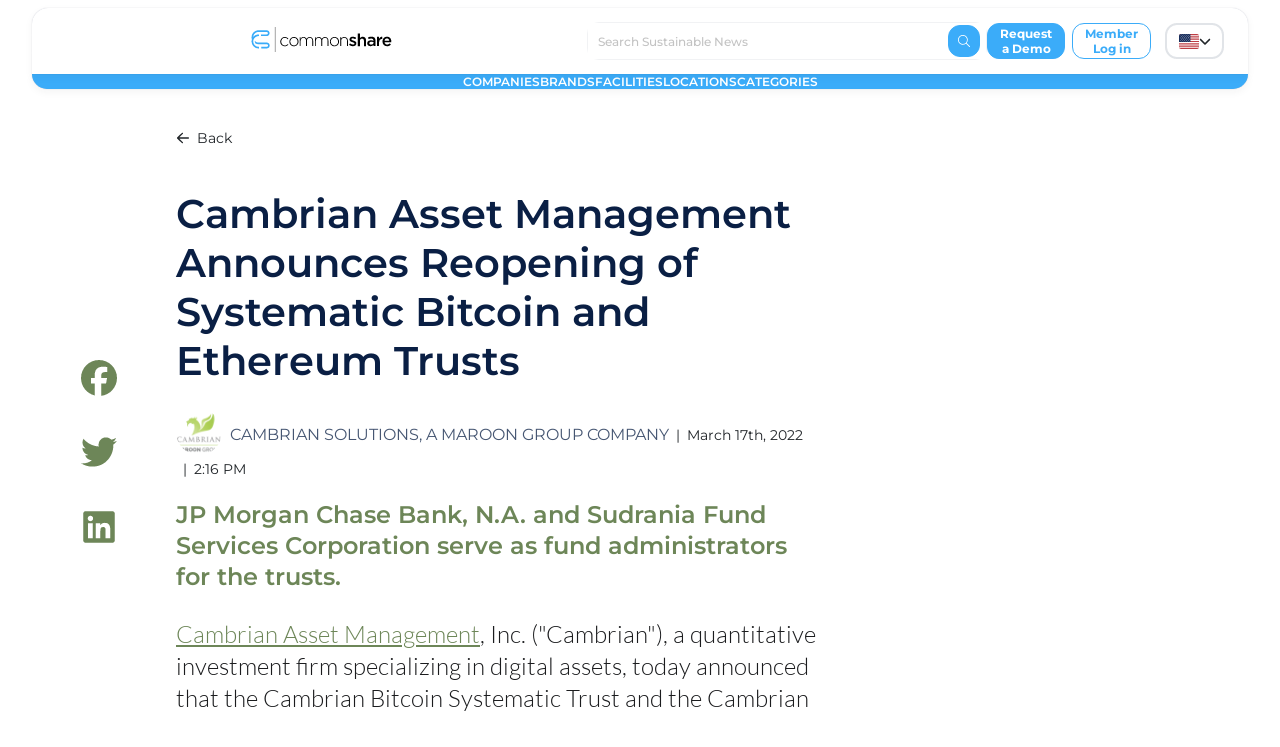

--- FILE ---
content_type: text/html;charset=utf-8
request_url: https://news.commonshare.com/blog/cambrian-asset-management-announces-reopening-of-systematic-bitcoin-and-ethereum-trusts
body_size: 73244
content:
<!DOCTYPE html><html  lang="en"><head><meta charset="utf-8">
<meta name="viewport" content="width=360, initial-scale=1">
<title>Cambrian Asset Management Announces Reopening of Systematic Bitcoin and Ethereum Trusts | CommonShare News</title>
<style>@font-face{font-display:swap;font-family:Montserrat;font-style:normal;font-weight:100;src:url(/_nuxt/montserrat-latin-100-normal.DRKPHcaX.woff2) format("woff2"),url(/_nuxt/montserrat-latin-100-normal.bWsWJk4e.woff) format("woff")}@font-face{font-display:swap;font-family:Montserrat;font-style:normal;font-weight:200;src:url(/_nuxt/montserrat-latin-200-normal.Dm5aGaZE.woff2) format("woff2"),url(/_nuxt/montserrat-latin-200-normal.k0mtzkKB.woff) format("woff")}@font-face{font-display:swap;font-family:Montserrat;font-style:normal;font-weight:300;src:url(/_nuxt/montserrat-latin-300-normal.nZUFlRvk.woff2) format("woff2"),url(/_nuxt/montserrat-latin-300-normal.DnktnXA7.woff) format("woff")}@font-face{font-display:swap;font-family:Montserrat;font-style:normal;font-weight:400;src:url(/_nuxt/montserrat-latin-400-normal.CIMKXMQI.woff2) format("woff2"),url(/_nuxt/montserrat-latin-400-normal.c9plhWJ-.woff) format("woff")}@font-face{font-display:swap;font-family:Montserrat;font-style:normal;font-weight:500;src:url(/_nuxt/montserrat-latin-500-normal.BO--OZiJ.woff2) format("woff2"),url(/_nuxt/montserrat-latin-500-normal.D2tJUN_M.woff) format("woff")}@font-face{font-display:swap;font-family:Montserrat;font-style:normal;font-weight:600;src:url(/_nuxt/montserrat-latin-600-normal.CjtsKS3e.woff2) format("woff2"),url(/_nuxt/montserrat-latin-600-normal.BIqsilEx.woff) format("woff")}@font-face{font-display:swap;font-family:Montserrat;font-style:normal;font-weight:700;src:url(/_nuxt/montserrat-latin-700-normal.BYRy5CoC.woff2) format("woff2"),url(/_nuxt/montserrat-latin-700-normal.CdCxnP3F.woff) format("woff")}@font-face{font-display:swap;font-family:Montserrat;font-style:normal;font-weight:800;src:url(/_nuxt/montserrat-latin-800-normal.Cp9CdP19.woff2) format("woff2"),url(/_nuxt/montserrat-latin-800-normal.CLY57CIW.woff) format("woff")}@font-face{font-display:swap;font-family:Montserrat;font-style:normal;font-weight:900;src:url(/_nuxt/montserrat-latin-900-normal.Cu5ORhvX.woff2) format("woff2"),url(/_nuxt/montserrat-latin-900-normal.BUegkHGb.woff) format("woff")}</style>
<style>@font-face{font-display:swap;font-family:Lato;font-style:normal;font-weight:100;src:url(/_nuxt/lato-latin-100-normal.Dw0I1B7H.woff2) format("woff2"),url(/_nuxt/lato-latin-100-normal.pKQoWT5u.woff) format("woff")}@font-face{font-display:swap;font-family:Lato;font-style:normal;font-weight:300;src:url(/_nuxt/lato-latin-300-normal.BP2wSCML.woff2) format("woff2"),url(/_nuxt/lato-latin-300-normal.CINZtfFB.woff) format("woff")}@font-face{font-display:swap;font-family:Lato;font-style:normal;font-weight:400;src:url(/_nuxt/lato-latin-400-normal.BEhtfm5r.woff2) format("woff2"),url(/_nuxt/lato-latin-400-normal.B11PyLys.woff) format("woff")}@font-face{font-display:swap;font-family:Lato;font-style:normal;font-weight:700;src:url(/_nuxt/lato-latin-700-normal.BUGMgin4.woff2) format("woff2"),url(/_nuxt/lato-latin-700-normal.DAdL7O4w.woff) format("woff")}@font-face{font-display:swap;font-family:Lato;font-style:normal;font-weight:900;src:url(/_nuxt/lato-latin-900-normal.C3uaq3BA.woff2) format("woff2"),url(/_nuxt/lato-latin-900-normal.CZBfLiEO.woff) format("woff")}</style>
<style>.modal-container{border-radius:20px;box-shadow:0 2px 8px #00000054;height:-moz-fit-content;height:fit-content;margin:0 auto;max-width:800px;transition:all .3s ease;width:100%}.modal-enter-active .modal-container,.modal-leave-active .modal-container{transform:scale(1.1)}.modal-enter-from,.modal-leave-to{opacity:0}.modal-mask{background-color:#00000080;display:table;height:100%;left:0;position:fixed;top:0;transition:opacity .3s ease;width:100%;z-index:9997}.modal-mask .modal-body{background:var(--bs-body-bg);border-radius:20px;max-height:100vh;overflow:inherit;overflow-y:auto;padding:1rem;position:relative}.modal-mask .modal-body .title{color:var(--bs-body-color);font-size:20px;font-weight:700;line-height:28px;margin-bottom:32px;text-align:center}.modal-mask .modal-body__close-icon{align-items:center;background:#e5e5e5;border-radius:50%;cursor:pointer;display:none;font-size:16px;height:24px;justify-content:center;position:absolute;right:18px;top:21px;width:24px;z-index:1}.modal-mask .modal-body__close-icon.fullscreen{right:48px}.modal-mask .modal-body__close-icon svg{font-size:16px}.modal-mask .modal-body__close-icon--default-hidden{display:none}.modal-mask.show-close-icon .modal-body__close-icon{display:flex}.modal-mask.big .modal-container{max-width:1140px}.modal-mask.small .modal-container{max-width:550px}.modal-mask.fullscreen .modal-container{max-height:100vh;max-width:100vw;min-height:100vh;min-width:100vw}.modal-mask.fullscreen .modal-body{height:100vh}.modal-mask.out-box .modal-body{overflow-y:inherit!important}.modal-mask.padding-less .modal-body{padding:0!important}.modal-mask.fit-content .modal-body,.modal-mask.fit-content .modal-container{width:-moz-fit-content;width:fit-content}.modal-mask.fit-content .modal-body{padding:0!important}.modal-wrapper{display:table-cell;vertical-align:middle}.confirm-modal .mxw-130{min-width:130px}.confirm-modal p.text-center{white-space:pre-wrap}.count-badge{align-items:center;background:var(--bs-tertiary-bg);border:1px solid var(--bs-light-border-subtle);border-radius:50%;color:var(--bs-body-color);display:flex;font-size:12px;height:35px;justify-content:center;width:35px}.count-badge:not(.with-name){box-shadow:0 0 1px #0a1f4414,0 8px 10px #0a1f441a;-webkit-box-shadow:0 0 1px 0 rgba(10,31,68,.08),0 8px 10px 0 rgba(10,31,68,.1)}.standard-badges{bottom:-15px;display:flex;position:absolute;right:10px}.standard-badges.static{position:static}.standard-badges .standard-badge{align-items:center;align-self:flex-start;cursor:pointer;display:flex}.standard-badges .standard-badge.with-name{background:var(--bs-body-danger-bg-subtle);border:1px solid var(--bs-dark-border-subtle);border-radius:360px;margin-bottom:8px;padding:6px 8px}.standard-badges .standard-badge:not(.with-name) .picture{box-shadow:0 0 1px #0a1f4414,0 8px 10px #0a1f441a;-webkit-box-shadow:0 0 1px 0 rgba(10,31,68,.08),0 8px 10px 0 rgba(10,31,68,.1)}.standard-badges .standard-badge .certification-name{color:#0a1f44;font-size:10px;font-style:normal;font-weight:700;line-height:12px;margin-left:8px}.standard-badges .standard-badge .certification-name .verifier{font-size:8px;font-style:normal;font-weight:400;line-height:normal}.standard-badges .standard-badge .certification-name .verifier a.action{font-weight:700}.standard-badges .picture{align-items:center;background-color:var(--bs-tertiary-bg);border:1px solid var(--bs-light-border-subtle);border-radius:50%;display:flex;height:35px;justify-content:center;position:relative;width:35px}.standard-badges .picture picture{display:flex}.standard-badges .picture picture img{height:24px;-o-object-fit:contain;object-fit:contain;width:26px}.standard-badges .picture .state-icon{bottom:-2px;cursor:pointer;position:absolute;right:-2px}.standard-badges .picture .state-icon.icon-primary{color:var(--badge-primary)}.standard-badges .picture .state-icon.icon-warning{color:#ffc107}.standard-badges .picture .state-icon.icon-danger{color:#dc3545}.standard-badges.small .picture{height:30px;width:30px}.standard-badges.small .count{font-size:10px;height:30px;width:30px}.standard-badges.small .state-icon{bottom:-3px;right:-1px;width:.5rem}.standard-badges.x-small .picture{height:20px;width:20px}.standard-badges.x-small picture img{height:14px;-o-object-fit:contain;object-fit:contain;width:16px}.standard-badges.x-small .count{font-size:10px;height:20px;width:20px}.standard-badges.x-small .state-icon{bottom:-5px;right:-2px;width:.5rem}.product-card{background:var(--bs-body-bg);border:1px solid var(--bs-dark-border-subtle);border-radius:4px;margin-bottom:20px;width:100%}.product-card--border-top{border-top:1px solid var(--bs-light-border-subtle);height:-moz-fit-content;height:fit-content}.product-card__info-icon{color:#182c4f;height:10px;width:10px}.product-card__availability-icon{color:var(--bs-primary-text-emphasis);height:20px;width:20px}.product-card--custom-tooltip{position:relative}.product-card--custom-tooltip[data-title]:hover:after{background-color:#e1e4e8;border-radius:5px;color:var(--bs-primary-text-emphasis);content:attr(data-title);font-size:10px;font-weight:400;left:0;letter-spacing:0;line-height:20px;padding:5px;position:absolute;top:calc(100% + 8px);white-space:pre;width:-moz-fit-content;width:fit-content;z-index:1}.product-card .price{color:var(--bs-primary-text-emphasis);font-size:12px;letter-spacing:0;line-height:20px}.product-card .product-card-header{height:266px;position:relative}.product-card .product-card-header .header-image{width:100%}.product-card .product-card-header .header-image .card-image{border-radius:5px;height:200px;width:100%}.product-card .product-card-header .header-image img{height:266px;-o-object-fit:scale-down;object-fit:scale-down;width:100%}.product-card .product-card-footer{cursor:pointer;display:flex;height:155px;position:relative}.product-card .product-card-footer .footer-info{width:100%}.product-card .product-card-footer .footer-info h3.product-name{display:-webkit-box;height:40px;letter-spacing:0!important;line-height:20px!important;overflow:hidden!important;text-overflow:ellipsis;-webkit-box-orient:vertical;-webkit-line-clamp:2;color:var(--bs-body-color)!important;font-size:12px!important;font-weight:700!important;margin-bottom:0}.product-card .product-card-footer .footer-info .supplier-name{color:var(--bs-dark-text-emphasis);display:flex;font-size:12px;width:100%}.product-card .product-card-footer .footer-info .supplier-name span{color:var(--primary);font-weight:600}.product-card .product-card-footer .footer-info .product-origin{font-size:15px;height:20px;line-height:20px;width:20px}.product-card .product-card-footer .footer-info a{color:var(--primary);font-size:.8em;font-weight:600}.product-card .product-card-footer .footer-info label{color:var(--bs-secondary-text-emphasis);font-size:12px;margin-bottom:0}.product-card .product-card-footer .footer-info label.full{width:100%}.product-card .product-card-footer span{color:var(--bs-secondary-text-emphasis);float:right;font-size:12px;font-weight:600}.catalogue-card{background:var(--background-primary);border:1px solid var(--bs-light-border-subtle);display:block}.catalogue-card .catalog-card-header{position:relative}.catalogue-card .catalog-card-header .cover-image{height:245px}.catalogue-card .catalog-card-header .catalog-cover{height:245px;-o-object-fit:cover;object-fit:cover;width:100%}.catalogue-card .supplier-name,.catalogue-card .supplier-products,.catalogue-card .title{display:-webkit-box;overflow:hidden!important;text-overflow:ellipsis;-webkit-box-orient:vertical;-webkit-line-clamp:2;padding:0 8px}.catalogue-card .catalog-card-footer{background-color:var(--bs-body-bg);padding-top:20px}.catalogue-card .catalog-card-footer .title{align-items:center;color:var(--bs-primary-text-emphasis);display:flex;font-size:14px;font-weight:600;height:33px;line-height:20px}.catalogue-card .catalog-card-footer .supplier-products{align-items:center;border-bottom:1px solid var(--bs-light-border-subtle);border-top:1px solid var(--bs-light-border-subtle);color:var(--bs-light-text-emphasis);display:flex;font-size:12px;font-weight:400;height:33px;width:100%}.catalogue-card .catalog-card-footer .supplier-name{align-items:center;color:var(--bs-dark-text-emphasis);display:flex;font-size:12px;font-weight:400;height:33px}.catalogue-card .certification-images{bottom:-20px;display:flex;position:absolute;right:10px}.catalogue-card .certification-images .picture{align-items:center;background-color:var(--background-primary);border-radius:50%;box-shadow:0 0 1px #0a1f4414,0 8px 10px #0a1f441a;-webkit-box-shadow:0 0 1px 0 rgba(10,31,68,.08),0 8px 10px 0 rgba(10,31,68,.1);display:flex;height:35px;justify-content:center;margin:4px;overflow:hidden;width:35px}.catalogue-card .certification-images .picture img{-o-object-fit:contain;object-fit:contain;width:26px}.category-card{background-color:var(--bs-body-bg);border:1px solid var(--bs-light-border-subtle);border-radius:16px;display:block;height:-moz-fit-content;height:fit-content;margin-bottom:24px;min-width:0;overflow:hidden;position:relative;width:100%}.category-card .category-card-header{padding-top:75%;position:relative}.category-card .category-card-header img{bottom:0;height:100%;position:absolute;top:0;width:100%}.category-card .category-card-header .beta-access-contanier{padding-left:27px;padding-right:27px;position:absolute;top:35%;width:100%}.category-card .category-card-header .beta-access-contanier .beta-access{align-items:center;-webkit-backdrop-filter:blur(17px);backdrop-filter:blur(17px);background:linear-gradient(0deg,#e5e5e5,#e5e5e5),linear-gradient(90deg,#e5e5e50c,#67d1ff00),linear-gradient(106.63deg,#f7f7f717 4.18%,#c4c4c400);border-radius:16px;box-shadow:0 2px 3px #00000040;display:flex;flex-direction:column;justify-content:center;padding-bottom:16px;padding-top:16px}.category-card .category-card-header .beta-access-contanier .beta-access svg{color:#3bacf9;font-size:15px;font-style:normal;font-weight:900}.category-card .category-card-header .beta-access-contanier .beta-access .beta-access-text{font-size:14px;font-style:normal;font-weight:400;line-height:17px;margin-top:8px;text-transform:uppercase}.category-card .category-card-header .beta-access-contanier .beta-access .beta-request-btn{color:#3bacf9;font-size:10px;font-style:normal;font-weight:700;line-height:12px;margin-top:8px;text-decoration-line:underline}.category-card .category-card-footer{background:var(--bs-body-bg);cursor:pointer;display:flex;flex-direction:column;gap:4px;height:100%;padding:8px 16px 16px;text-align:start;width:100%;z-index:1}.category-card .category-card-footer .name{color:var(--bs-body-color);font-size:16px;font-weight:400;line-height:19.5px;text-transform:capitalize;width:100%}.category-card .category-card-footer .description{color:#758196;font-size:13px;font-weight:400;height:34px;width:100%}.category-card .category-card-footer .description p{display:-webkit-box;line-height:15px;width:100%;-webkit-line-clamp:2;-webkit-box-orient:vertical;margin:0;overflow:hidden}.category-card:hover{box-shadow:-4px 9px 25px -6px #0000001a}.item-card{background-color:var(--bs-body-bg);border:1px solid var(--bs-light-border-subtle);border-radius:5px;display:block;font-family:var(--bs-font-sans-serif);height:-moz-fit-content;height:fit-content;margin-bottom:16px;min-width:0;overflow:hidden;text-decoration:none;width:100%}.item-card,.item-card .item-card-header{position:relative}.item-card .item-card-header .card-logo{background-color:var(--background-secondary);border:.5px solid var(--border-light);border-radius:50%;height:104px;left:50%;overflow:hidden;position:absolute;top:50%;transform:translate(-50%,-50%);width:104px}.item-card .item-card-header .card-logo,.item-card .item-card-header .card-logo img{-o-object-fit:scale-down;object-fit:scale-down}.item-card .item-card-header .card-image{background-size:cover;height:200px;-o-object-fit:fill;object-fit:fill;-o-object-position:center;object-position:center;width:100%}.item-card .item-card-header .card-image .img-shadow{background:#0000004d;height:100%;width:100%}.item-card .item-card-header .image{height:74px;-o-object-fit:contain;object-fit:contain;width:74px}.item-card .item-card-footer{cursor:pointer;display:flex;flex-direction:column;padding:10px;position:relative;text-align:left}.item-card .item-card-footer .name,.item-card .item-card-footer .type{color:var(--bs-primary-text-emphasis);font-size:12px;font-weight:700;height:15px;line-height:15px;text-transform:capitalize;width:100%}.item-card .item-card-footer .type{color:var(--text-secondary);font-weight:500;height:15px}.item-card .item-card-footer .location{color:var(--bs-light-text-emphasis);font-family:var(--bs-font-sans-serif);font-size:12px;font-weight:500;height:16px;line-height:16px;width:100%}.item-card .item-card-footer .location svg{width:9px}.item-card .item-card-location{background-color:var(--bs-body-bg);color:var(--bs-body-color);font-size:12px;padding:8px 0 8px 8px}.item-card .item-card-location svg{color:var(--primary);height:13px;width:auto}.facility-card{background:var(--bs-body-bg);border:1px solid var(--bs-light-border-subtle);border-radius:4px;position:relative}.facility-card.selected{border:1px solid #3bacf9}.facility-card .facility-name{color:var(--bs-body-color);font-size:12px;font-weight:700;line-height:15px}.facility-card .facility-roles .facility-role{color:var(--bs-secondary-color);font-size:10px;line-height:12px}.facility-card .facility-address{color:var(--bs-body-color);font-size:12px;line-height:15px}.facility-card .info-icon{align-items:center;background:#3bacf9;border-radius:0 3px 0 4px;display:flex;float:right;height:32px;justify-content:center;padding:12px;width:32px}.facility-card .info-icon svg{color:#fff;font-size:16px}.related-peers-card{border:1px solid var(--bs-light-border-subtle);border-radius:8px;padding:8px;position:relative}.related-peers-card .peer-image{border:1px solid var(--bs-light-border-subtle);border-radius:50%;height:30px;width:30px}.related-peers-card .data-side .peer-name{color:var(--bs-body-color);font-size:12px;font-weight:700}.related-peers-card .data-side .type{color:var(--bs-body-color);font-size:12px;font-weight:400}.related-peers-card .overall_rating{align-items:center;background-color:var(--primary);border-bottom-left-radius:4px;border-top-right-radius:4px;display:flex;float:right;margin-right:-8px;margin-top:-8px;padding:2px 7px}.related-peers-card .overall_rating .rating{color:var(--background-primary);font-size:12px;font-weight:700}.related-peers-card .overall_rating svg{color:var(--background-primary);height:12px;margin-right:5px;width:12px}.rating-card{background-color:var(--bs-body-bg);border:1px solid var(--bs-light-border-subtle);border-radius:8px;padding:8px;position:relative}.rating-card .overall_rating{align-items:center;background-color:var(--primary);border-bottom-left-radius:4px;border-top-right-radius:4px;display:flex;float:right;margin-right:-8px;margin-top:-8px;padding:2px 7px}.rating-card .overall_rating .rating{color:#fff;font-size:14px;font-weight:700}.rating-card .overall_rating svg{color:#fff;height:14px;margin-right:5px;width:14px}.rating-card .top-side{align-items:center;display:flex}.rating-card .top-side b{color:var(--bs-body-color);font-size:12px}.rating-card .top-side .by{color:var(--text-secondary);font-size:12px}.rating-card .top-side .icon-image{border-radius:50%;height:33px;margin-right:10px;-o-object-fit:cover;object-fit:cover;width:33px}.rating-card .body-side p{color:var(--bs-body-color);font-size:14px;margin:13px 0;-webkit-line-clamp:4;display:-webkit-box;-webkit-box-orient:vertical;overflow-y:hidden}.rating-card .bottom-side a{color:var(--primary);font-size:12px;font-weight:600}.report-card .report-cover-image{border:1px solid var(--bs-light-border-subtle);border-radius:4px;height:380px;width:100%}.report-card .report-publishing,.report-card .report-title{color:var(--bs-primary-text-emphasis);font-size:13px;font-weight:700}.report-card .report-publishing{margin:3px 0}.report-card .report-publishing span{font-weight:400;margin-left:5px}.report-card .download-icon svg{color:var(--bs-primary-text-emphasis)}.report-card .download-icon span{color:var(--primary);font-size:12px;font-weight:400;margin-left:5px}.fabrication-step{padding-top:.1rem}.fabrication-step .step-title{color:var(--bs-body-color);font-size:12px;font-weight:700;line-height:15px}.fabrication-step .input,.fabrication-step .output,.fabrication-step .step{color:var(--bs-primary-text-emphasis);font-size:12px;font-weight:700;line-height:15px}.fabrication-step .step{margin-bottom:.5rem}.blog-card .blog-image{height:266px;-o-object-fit:cover;object-fit:cover;width:100%}.blog-card .blog-title{color:#0a1f44;font-size:20px;font-weight:700;-webkit-line-clamp:2;display:-webkit-box;-webkit-box-orient:vertical;min-height:48px;overflow:hidden}.blog-card .author_avatar{border:1px solid #f1f2f4;border-radius:50%;height:30px;width:30px}.blog-card .blog-category{color:#6d8658;font-size:12px;font-weight:400;height:14px;text-transform:uppercase}.blog-card .author-name{color:var(--primary);font-size:12px;font-weight:700;margin-left:10px}.article{display:block;padding-bottom:50px}.article .cover{height:auto;padding-top:56.25%;position:relative;width:100%}.article .cover img{height:100%;-o-object-fit:cover;object-fit:cover;width:100%}.article .cover .shadow,.article .cover img{bottom:0;left:0;position:absolute;right:0;top:0}.article .cover .shadow{background:linear-gradient(0deg,#0003,#0003)}.article .title{color:var(--bs-primary-text-emphasis);font-size:24px;font-weight:600;line-height:29px;margin-bottom:16px;max-height:58px}.article .description,.article .title{display:-webkit-box;font-style:normal;overflow:hidden!important;text-overflow:ellipsis;-webkit-box-orient:vertical;-webkit-line-clamp:2;margin-top:16px}.article .description{color:var(--bs-secondary-color);font-size:20px;font-weight:300;height:48px;line-height:24px;margin-bottom:20px}.article .author{align-items:center;bottom:8px;color:#fff;display:flex;font-size:16px;font-style:normal;font-weight:500;left:8px;line-height:20px;position:absolute;text-transform:capitalize;width:100%}.article .author span{opacity:.87}.article .author picture{background-color:#d3d3d3;height:33px;margin-right:8px;width:33px}.article .author img{height:33px;margin-right:8px;-o-object-fit:scale-down;object-fit:scale-down;width:33px}.article .badges{display:flex;flex-wrap:wrap;left:8px;position:absolute;top:16px}.article .badges .badge{background:var(--bs-body-bg);border-radius:50px;color:var(--bs-primary-text-emphasis);font-size:14px;font-style:normal;font-weight:500;height:33px;line-height:17px;margin-bottom:8px;margin-right:8px;padding:8px 16px;text-transform:capitalize}.article a{align-items:center;display:flex;font-size:16px;font-style:normal;font-weight:400;line-height:20px}.article a span{margin-right:8px}.article a svg{color:#3bacf9}.article-horizontal{border-bottom:1px dotted #3bacf9;display:block;padding-bottom:1rem;padding-top:1rem}.article-horizontal:last-of-type{border-bottom:none}.article-horizontal.router-link-active,.article-horizontal:hover{border-bottom:2px solid #3bacf9;color:#3bacf9}@media (max-width:767.98px){.article-horizontal:not(.small){padding-top:50px}.article-horizontal:not(.small) .badges{left:8px;position:absolute;top:58px}.article-horizontal:not(.small) .head{flex-direction:column}.article-horizontal:not(.small) .head .cover{margin-bottom:1rem}}.article-horizontal.small .cover,.article-horizontal.small .time{display:none}.article-horizontal.small .title{height:auto;max-height:80px;-webkit-line-clamp:4}.article-horizontal .head{display:flex}.article-horizontal .cover{aspect-ratio:16/9;border-radius:8px;height:auto;min-height:112px;min-width:191px;overflow:hidden;position:relative}.article-horizontal .cover img{bottom:0;height:100%;left:0;-o-object-fit:cover;object-fit:cover;position:absolute;right:0;top:0;width:100%}.article-horizontal .title{color:var(--bs-primary-text-emphasis);font-size:16px;font-style:normal;font-weight:600;height:40px;line-height:20px;margin-bottom:0;margin-top:0}.article-horizontal .description,.article-horizontal .title{display:-webkit-box;overflow:hidden!important;text-overflow:ellipsis;-webkit-box-orient:vertical;-webkit-line-clamp:2}.article-horizontal .description{color:var(--bs-secondary-color);font-family:Montserrat;font-size:14px;font-weight:400;height:34px;line-height:17px}.article-horizontal .info{color:#758196;font-size:12px;font-weight:500;line-height:15px}.article-horizontal .info .author{align-items:center;color:#3bacf9;display:flex;text-transform:capitalize}.article-horizontal .info .author img,.article-horizontal .info .author picture{height:24px;margin-right:8px;width:24px}.article-horizontal .info .author img{-o-object-fit:scale-down;object-fit:scale-down}.article-horizontal .badges{display:flex;flex-wrap:wrap}.article-horizontal .badges .badge{background:var(--bs-body-bg);border-radius:50px;box-shadow:0 10px 50px #3bacf90f;box-shadow:inset 5px -5px 50px #3bacf91f;color:var(--bs-primary-text-emphasis);font-size:12px;font-style:normal;font-weight:500;height:31px;line-height:15px;margin-bottom:8px;margin-right:8px;padding:8px 16px;text-transform:capitalize}.article-horizontal a{align-items:center;display:flex;font-size:16px;font-style:normal;font-weight:400;line-height:20px}.article-horizontal a span{margin-right:8px}.article-horizontal a svg{color:#3bacf9}.company-facility-card{display:block;margin-bottom:1rem;text-decoration:none;width:100%}.company-facility-card .company-facility-header{border-radius:4px 4px 0 0;max-height:196px;min-height:196px;overflow:hidden;position:relative;width:100%}.company-facility-card .company-facility-header .cover{max-height:196px;min-height:196px;width:100%}.company-facility-card .company-facility-header .cover img{height:196px;-o-object-fit:cover;object-fit:cover;width:100%}.company-facility-card .company-facility-header .logo-container{align-items:center;display:flex;height:100%;justify-content:center;left:0;position:absolute;top:0;width:100%}.company-facility-card .company-facility-header .logo-container .logo{background:var(--bs-body-bg);border:1px solid var(--bs-light-border-subtle);border-radius:50%;height:100px;padding:14px;width:100px}.company-facility-card .company-facility-header .logo-container .logo img{-o-object-fit:scale-down;object-fit:scale-down;width:100%}.company-facility-card .company-facility-body{background:var(--bs-body-bg);border:1px solid var(--bs-light-border-subtle);border-radius:4px 4px 0 0;box-sizing:border-box}.company-facility-card .company-facility-body .company-info{min-height:60px;padding:25px 0 8px 8px}.company-facility-card .company-facility-body .company-info .company-name{align-items:center;color:var(--bs-primary-text-emphasis);display:block;font-size:12px;font-weight:700;line-height:15px;text-transform:capitalize}.company-facility-card .company-facility-body .company-info .company-type{color:var(--bs-dark-text-emphasis);font-size:10px;line-height:12px;text-transform:capitalize}.company-facility-card .company-facility-body .facility-info{align-items:center;background:var(--bs-body-bg);display:flex;min-height:53px;padding:8px}.company-facility-card .company-facility-body .facility-info .facility-information{width:90%}.company-facility-card .company-facility-body .facility-info .facility-icon{height:16px;margin-right:8px}.company-facility-card .company-facility-body .facility-info .facility-name{color:var(--bs-primary-text-emphasis);font-size:12px;font-weight:700;line-height:15px;text-transform:capitalize}.company-facility-card .company-facility-body .facility-info .facility-type{color:var(--bs-dark-text-emphasis);font-size:10px;line-height:12px;text-transform:capitalize}.brand-card{align-items:center;background-color:var(--bs-body-bg);border:1px solid var(--bs-light-border-subtle);border-radius:4px;display:flex;flex-direction:column;gap:16px;height:100%;justify-content:flex-end;max-height:165px;max-width:269px;padding-top:16px;width:100%}.brand-card .brand-logo{border:1px solid var(--bs-light-border-subtle);border-radius:50%;height:104px;-o-object-fit:cover;object-fit:cover;width:104px}.brand-card .brand-card-footer{align-items:center;border-top:1px solid var(--bs-light-border-subtle);display:flex;height:31px;justify-content:center;padding:8px;width:100%}.brand-card .brand-card-footer h3{color:var(--bs-primary-text-emphasis);font-size:12px;font-weight:700;line-height:15px}.brand-card:hover{box-shadow:-4px 9px 25px -6px #0000001a}.show-drop{height:-moz-fit-content;height:fit-content;position:fixed;right:10px;top:64px;z-index:7}@media (max-width:767.98px){.show-drop{border-radius:0;bottom:0;right:0;top:80px;width:100%}}.show-drop .company-drop{background:var(--bs-body-bg);box-shadow:0 0 1px #0a1f4414,0 8px 10px #0a1f441a;color:var(--bs-body-color);display:flex;flex-direction:column;font-size:12px;width:238px}@media (max-width:767.98px){.show-drop .company-drop{height:calc(100vh - 80px);width:100%}}.show-drop .company-drop .company-content{flex-grow:1;overflow-y:auto}@media (min-width:768px){.show-drop .company-drop .company-content{max-height:250px}}.show-drop .company-drop .company-content .company-suggestion{align-items:center;cursor:pointer;display:flex;padding:8px 16px;width:100%}.show-drop .company-drop .company-content .company-suggestion .company-logo{border:1px solid var(--bs-dark-border-subtle);border-radius:50%;margin-right:10px;max-height:30px;max-width:30px;min-height:30px;min-width:30px;padding:4px}.show-drop .company-drop .company-content .company-suggestion .company-logo img{height:100%;-o-object-fit:scale-down;object-fit:scale-down;width:100%}.show-drop .company-drop .company-content .company-suggestion .company-name{flex-grow:1;font-size:12px}.show-drop .company-drop .company-content .company-suggestion:hover{background-color:var(--bs-tertiary-bg)}.show-drop .company-drop .company-drop-header{align-items:center;display:flex;flex-direction:column;margin-right:18px;padding:21px 15px;text-align:center}.show-drop .company-drop .company-drop-header .company-name{color:var(--bs-primary-text-emphasis);font-size:12px;font-weight:500;letter-spacing:0;line-height:20px;margin-top:8px;max-width:100%;word-break:break-all}.show-drop .company-drop .company-drop-header .company-type{color:#0a1f44;font-size:8px;letter-spacing:0;line-height:20px;text-align:center}.show-drop .company-drop .company-drop-footer{background:var(--bs-body-bg);display:flex;flex-direction:column}.show-drop .company-drop .company-drop-footer a{color:var(--bs-primary-text-emphasis);font-size:12px;letter-spacing:0;line-height:16px;padding:16px 20px 13px}.show-drop .company-drop .company-drop-footer a.router-link-active,.show-drop .company-drop .company-drop-footer a:hover{background-color:#f9f9fa!important}.show-drop .company-drop .company-drop-footer a:hover{color:#3bacf9}.company-avatar{background:#fff;border:1px solid var(--bs-dark-border-subtle);border-radius:50%;color:#a6aebc;font-size:12px;height:30px;width:30px}.company-avatar .img{height:100%;-o-object-fit:contain;object-fit:contain;width:100%}.company-avatar:hover{color:#3bacf9}.company-avatar.active{border-color:var(--primary)}[data-v-67840450]:root{--primary:#3bacf9;--secondary:#0b3a5b;--text-primary:#0a1f44;--text-secondary:#758196;--background-primary:#fff;--background-secondary:#f8f9fb;--border-light:#f8f8f8;--border-bold:#e1e4e8;--badge-primary:#3bacf9}[data-bs-theme=light][data-v-67840450],[data-v-67840450]:root{--bs-blue:#0d6efd;--bs-indigo:#6610f2;--bs-purple:#6f42c1;--bs-pink:#d63384;--bs-red:#dc3545;--bs-orange:#fd7e14;--bs-yellow:#ffc107;--bs-green:#50964a;--bs-teal:#20c997;--bs-cyan:#0dcaf0;--bs-black:#000;--bs-white:#fff;--bs-gray:#6c757d;--bs-gray-dark:#343a40;--bs-gray-100:#f8f9fa;--bs-gray-200:#e9ecef;--bs-gray-300:#dee2e6;--bs-gray-400:#ced4da;--bs-gray-500:#adb5bd;--bs-gray-600:#6c757d;--bs-gray-700:#495057;--bs-gray-800:#343a40;--bs-gray-900:#212529;--bs-primary:#3bacf9;--bs-secondary:#0b3a5b;--bs-success:#50964a;--bs-info:#0dcaf0;--bs-warning:#ffc107;--bs-danger:#dc3545;--bs-light:#f8f9fa;--bs-dark:#212529;--bs-primary-rgb:59,172,249;--bs-secondary-rgb:11,58,91;--bs-success-rgb:80,150,74;--bs-info-rgb:13,202,240;--bs-warning-rgb:255,193,7;--bs-danger-rgb:220,53,69;--bs-light-rgb:248,249,250;--bs-dark-rgb:33,37,41;--bs-primary-text-emphasis:#184564;--bs-secondary-text-emphasis:#041724;--bs-success-text-emphasis:#203c1e;--bs-info-text-emphasis:#055160;--bs-warning-text-emphasis:#664d03;--bs-danger-text-emphasis:#58151c;--bs-light-text-emphasis:#495057;--bs-dark-text-emphasis:#495057;--bs-primary-bg-subtle:#d8eefe;--bs-secondary-bg-subtle:#ced8de;--bs-success-bg-subtle:#dceadb;--bs-info-bg-subtle:#cff4fc;--bs-warning-bg-subtle:#fff3cd;--bs-danger-bg-subtle:#f8d7da;--bs-light-bg-subtle:#fcfcfd;--bs-dark-bg-subtle:#ced4da;--bs-primary-border-subtle:#b1defd;--bs-secondary-border-subtle:#9db0bd;--bs-success-border-subtle:#b9d5b7;--bs-info-border-subtle:#9eeaf9;--bs-warning-border-subtle:#ffe69c;--bs-danger-border-subtle:#f1aeb5;--bs-light-border-subtle:#e9ecef;--bs-dark-border-subtle:#adb5bd;--bs-white-rgb:255,255,255;--bs-black-rgb:0,0,0;--bs-font-sans-serif:"Montserrat",-apple-system,blinkmacsystemfont,"Segoe UI",roboto,"Helvetica Neue",arial,"Noto Sans",sans-serif,"Apple Color Emoji","Segoe UI Emoji","Segoe UI Symbol","Noto Color Emoji";--bs-font-monospace:"Nunito Sans",sfmono-regular,menlo,monaco,consolas,"Liberation Mono","Courier New",monospace;--bs-gradient:linear-gradient(180deg,hsla(0,0%,100%,.15),hsla(0,0%,100%,0));--bs-body-font-family:var(--bs-font-sans-serif);--bs-body-font-size:1rem;--bs-body-font-weight:400;--bs-body-line-height:1.5;--bs-body-color:#212529;--bs-body-color-rgb:33,37,41;--bs-body-bg:#fff;--bs-body-bg-rgb:255,255,255;--bs-emphasis-color:#000;--bs-emphasis-color-rgb:0,0,0;--bs-secondary-color:rgba(33,37,41,.75);--bs-secondary-color-rgb:33,37,41;--bs-secondary-bg:#e9ecef;--bs-secondary-bg-rgb:233,236,239;--bs-tertiary-color:rgba(33,37,41,.5);--bs-tertiary-color-rgb:33,37,41;--bs-tertiary-bg:#f8f9fa;--bs-tertiary-bg-rgb:248,249,250;--bs-heading-color:inherit;--bs-link-color:#3bacf9;--bs-link-color-rgb:59,172,249;--bs-link-decoration:underline;--bs-link-hover-color:#2f8ac7;--bs-link-hover-color-rgb:47,138,199;--bs-code-color:#d63384;--bs-highlight-color:#212529;--bs-highlight-bg:#fff3cd;--bs-border-width:1px;--bs-border-style:solid;--bs-border-color:#dee2e6;--bs-border-color-translucent:rgba(0,0,0,.175);--bs-border-radius:.1rem;--bs-border-radius-sm:.25rem;--bs-border-radius-lg:.5rem;--bs-border-radius-xl:1rem;--bs-border-radius-xxl:2rem;--bs-border-radius-2xl:var(--bs-border-radius-xxl);--bs-border-radius-pill:50rem;--bs-box-shadow:0 .5rem 1rem rgba(0,0,0,.15);--bs-box-shadow-sm:0 .125rem .25rem rgba(0,0,0,.075);--bs-box-shadow-lg:0 1rem 3rem rgba(0,0,0,.175);--bs-box-shadow-inset:inset 0 1px 2px rgba(0,0,0,.075);--bs-focus-ring-width:.25rem;--bs-focus-ring-opacity:.25;--bs-focus-ring-color:rgba(59,172,249,.25);--bs-form-valid-color:#50964a;--bs-form-valid-border-color:#50964a;--bs-form-invalid-color:#dc3545;--bs-form-invalid-border-color:#dc3545}[data-bs-theme=dark][data-v-67840450]{color-scheme:dark;--bs-body-color:#dee2e6;--bs-body-color-rgb:222,226,230;--bs-body-bg:#212529;--bs-body-bg-rgb:33,37,41;--bs-emphasis-color:#fff;--bs-emphasis-color-rgb:255,255,255;--bs-secondary-color:rgba(222,226,230,.75);--bs-secondary-color-rgb:222,226,230;--bs-secondary-bg:#343a40;--bs-secondary-bg-rgb:52,58,64;--bs-tertiary-color:rgba(222,226,230,.5);--bs-tertiary-color-rgb:222,226,230;--bs-tertiary-bg:#2b3035;--bs-tertiary-bg-rgb:43,48,53;--bs-primary-text-emphasis:#89cdfb;--bs-secondary-text-emphasis:#6d899d;--bs-success-text-emphasis:#96c092;--bs-info-text-emphasis:#6edff6;--bs-warning-text-emphasis:#ffda6a;--bs-danger-text-emphasis:#ea868f;--bs-light-text-emphasis:#f8f9fa;--bs-dark-text-emphasis:#dee2e6;--bs-primary-bg-subtle:#0c2232;--bs-secondary-bg-subtle:#020c12;--bs-success-bg-subtle:#101e0f;--bs-info-bg-subtle:#032830;--bs-warning-bg-subtle:#332701;--bs-danger-bg-subtle:#2c0b0e;--bs-light-bg-subtle:#343a40;--bs-dark-bg-subtle:#1a1d20;--bs-primary-border-subtle:#236795;--bs-secondary-border-subtle:#072337;--bs-success-border-subtle:#305a2c;--bs-info-border-subtle:#087990;--bs-warning-border-subtle:#997404;--bs-danger-border-subtle:#842029;--bs-light-border-subtle:#495057;--bs-dark-border-subtle:#343a40;--bs-heading-color:inherit;--bs-link-color:#89cdfb;--bs-link-hover-color:#a1d7fc;--bs-link-color-rgb:137,205,251;--bs-link-hover-color-rgb:161,215,252;--bs-code-color:#e685b5;--bs-highlight-color:#dee2e6;--bs-highlight-bg:#664d03;--bs-border-color:#495057;--bs-border-color-translucent:hsla(0,0%,100%,.15);--bs-form-valid-color:#96c092;--bs-form-valid-border-color:#96c092;--bs-form-invalid-color:#ea868f;--bs-form-invalid-border-color:#ea868f}.dark[data-v-67840450]{--text-primary:#fff;--bs-body-color:#dee2e6;--bs-body-color-rgb:222,226,230;--bs-body-bg:#212529;--bs-body-bg-rgb:33,37,41;--bs-emphasis-color:#fff;--bs-emphasis-color-rgb:255,255,255;--bs-secondary-color:rgba(222,226,230,.75);--bs-secondary-color-rgb:222,226,230;--bs-secondary-bg:#343a40;--bs-secondary-bg-rgb:52,58,64;--bs-tertiary-color:rgba(222,226,230,.5);--bs-tertiary-color-rgb:222,226,230;--bs-tertiary-bg:#2b3035;--bs-tertiary-bg-rgb:43,48,53;--bs-primary-text-emphasis:#89cdfb;--bs-secondary-text-emphasis:#6d899d;--bs-success-text-emphasis:#96c092;--bs-info-text-emphasis:#6edff6;--bs-warning-text-emphasis:#ffda6a;--bs-danger-text-emphasis:#ea868f;--bs-light-text-emphasis:#f8f9fa;--bs-dark-text-emphasis:#dee2e6;--bs-primary-bg-subtle:#0c2232;--bs-secondary-bg-subtle:#020c12;--bs-success-bg-subtle:#101e0f;--bs-info-bg-subtle:#032830;--bs-warning-bg-subtle:#332701;--bs-danger-bg-subtle:#2c0b0e;--bs-light-bg-subtle:#343a40;--bs-dark-bg-subtle:#1a1d20;--bs-primary-border-subtle:#236795;--bs-secondary-border-subtle:#072337;--bs-success-border-subtle:#305a2c;--bs-info-border-subtle:#087990;--bs-warning-border-subtle:#997404;--bs-danger-border-subtle:#842029;--bs-light-border-subtle:#495057;--bs-dark-border-subtle:#343a40;--bs-heading-color:inherit;--bs-link-color:#89cdfb;--bs-link-hover-color:#a1d7fc;--bs-link-color-rgb:137,205,251;--bs-link-hover-color-rgb:161,215,252;--bs-code-color:#e685b5;--bs-highlight-color:#dee2e6;--bs-highlight-bg:#664d03;--bs-border-color:#495057;--bs-border-color-translucent:hsla(0,0%,100%,.15);--bs-form-valid-color:#96c092;--bs-form-valid-border-color:#96c092;--bs-form-invalid-color:#ea868f;--bs-form-invalid-border-color:#ea868f}.show-drop-notification[data-v-67840450]{background:var(--bs-body-bg);border-radius:12px;box-shadow:0 0 1px #0a1f4414,0 8px 10px #0a1f441a;color:var(--bs-body-color);position:fixed;right:10px;top:64px;width:440px;z-index:7}@media (max-width:767.98px){.show-drop-notification[data-v-67840450]{border-radius:0;bottom:0;padding:7px;right:0;top:80px;width:100%}}.show-drop-notification .notifications-drop[data-v-67840450]{font-size:12px;max-height:330px;overflow-y:auto}@media (max-width:767.98px){.show-drop-notification .notifications-drop[data-v-67840450]{max-height:calc(100% - 30px)}}.show-drop-notification .notifications-drop h3.title[data-v-67840450]{color:var(--bs-body-color);font-size:16px;font-weight:700}.show-drop-notification .notifications-drop .notification[data-v-67840450]{border-bottom:1px solid var(--bs-light-border-subtle);cursor:pointer}.show-drop-notification .notifications-drop .notification[data-v-67840450]:hover{background:var(--bs-light-bg)}.show-drop-notification .notifications-drop .notification[data-v-67840450]:last-child{border-bottom:0}.show-drop-notification .notifications-drop .notification-content[data-v-67840450]{font-size:14px;padding:10px}.show-drop-notification .notifications-drop .dot[data-v-67840450]{background:var(--primary);border-radius:50%;height:5px;margin-right:16px;width:5px}.show-drop-notification .notifications-drop .time-ago[data-v-67840450]{color:#a5acb8;font-size:12px;margin-bottom:8px;margin-left:10px;margin-right:10px}.notifications[data-v-67840450]{align-items:center;border:1.5px solid #e1e4e8;border-radius:12px;color:var(--primary);cursor:pointer;display:flex;font-size:14px;font-weight:700;height:36px;justify-content:center;margin:0 10px 0 0;position:relative;text-align:center;width:44px}.notifications[data-v-67840450]:hover{background:var(--primary);color:var(--bs-body-bg)}.notifications.active[data-v-67840450]{border-color:var(--primary)}@media (max-width:576px){.notifications.active[data-v-67840450]:hover{background:unset;color:var(--primary)}}.notifications .dot[data-v-67840450]{background:var(--bs-warning);border-radius:50%;bottom:0;height:8px;left:0;margin-right:16px;position:absolute;width:8px;z-index:1}.filters-sidebar-pattern{width:100%}@media (max-width:575.98px){.filters-sidebar-pattern{height:-moz-fit-content;height:fit-content;overflow:hidden;position:relative;top:0;width:100%}.filters-sidebar-pattern .container{align-items:center!important;border-bottom:1px solid #f2f2f2;display:flex!important;flex-direction:row!important;justify-content:space-between!important;min-height:47px}}.filters-sidebar-pattern__mobile-toggle-show-button{color:var(--bs-primary-text-emphasis);cursor:pointer;display:none;font-size:14px;font-weight:700;letter-spacing:0;line-height:20px}@media (max-width:991.98px){.filters-sidebar-pattern__mobile-toggle-show-button{display:block}.filters-sidebar-pattern__mobile-toggle-show-button--hide-on-mobile{display:none}}.filters-sidebar-pattern__filters-holder{background-color:var(--bs-body-bg);height:-moz-fit-content;height:fit-content;overflow:visible;position:relative;width:100%}@media (max-width:991.98px){.filters-sidebar-pattern__filters-holder{background-color:var(--bs-body-bg);height:100%;left:0;overflow-y:auto;padding:50px 12px 64px;position:fixed;top:0;z-index:6}.filters-sidebar-pattern__filters-holder .filters{margin-top:35px!important}.filters-sidebar-pattern__filters-holder--hide-on-mobile{display:none}}.filters-sidebar-pattern__filters-holder__mobile-close-button{color:var(--bs-body-color);display:none;position:fixed;right:18px;top:18px}@media (max-width:991.98px){.filters-sidebar-pattern__filters-holder__mobile-close-button{display:block}}.filters-sidebar-pattern__filters-holder__restore-and-apply-buttons{background:var(--bs-body-bg);bottom:0;box-shadow:0 -2px 5px #d1d1d14d;display:none;left:0;overflow:hidden;position:fixed;width:100%}@media (max-width:991.98px){.filters-sidebar-pattern__filters-holder__restore-and-apply-buttons{display:flex}}.share-profile-modal{padding:40px 10px}.share-profile-modal__close-icon{cursor:pointer;height:15px;position:absolute;right:18px;top:11px;width:15px}.share-profile-modal__title{color:var(--bs-primary-text-emphasis);font-size:20px;font-weight:700;letter-spacing:.5px;line-height:28px;text-align:center}.share-profile-modal__copy-link{display:flex;margin:40px auto 32px;max-width:553px}.share-profile-modal__copy-link input{border-color:var(--bs-light-border-subtle);color:var(--bs-secondary-text-emphasis);font-size:14px;height:38px!important;letter-spacing:0;line-height:24px!important;width:100%}.share-profile-modal__copy-link input:focus{border-color:var(--bs-dark-border-subtle)!important;box-shadow:none}.share-profile-modal__copy-link button{background-color:#f8f9fb;margin-left:-5px}.share-profile-modal__subtitle{color:var(--bs-primary-text-emphasis);font-size:14px;font-weight:700;letter-spacing:0;line-height:20px;text-align:center}.share-profile-modal__social-media-links .icon{color:var(--bs-primary-text-emphasis);height:28px;width:28px}.modal-switch .company-logo{border:1px solid #e2e2e2;border-radius:50%;margin-right:10px;max-height:50px;max-width:50px;min-height:50px;min-width:50px;padding:9px}.modal-switch .company-logo img{height:100%;-o-object-fit:scale-down;object-fit:scale-down;width:100%}.modal-switch .company_name{color:var(--bs-body-color)}.time-line .time-line-container{margin:0;padding:3px 0;position:relative}.time-line .time-line-container .timeline-block{clear:both;display:flex;justify-content:space-between;position:relative;width:100%}.time-line .time-line-container .timeline-block:before{border-left:2px dashed var(--bs-light-border-subtle);content:"";height:100%;left:6px;position:absolute;top:10px;width:0;z-index:0}.time-line .time-line-container .timeline-block.center:before{top:50%}.time-line .time-line-container .timeline-block:last-child:before{height:0}.time-line .time-line-container .timeline-block .marker{background:var(--bs-light-bg-subtle);border:2px solid var(--bs-body-bg);border-radius:50%;box-shadow:0 0 1px #0a1f4414,0 3px 4px #0a1f441a;font-size:5px;height:14px;position:relative;width:14px;z-index:1}.time-line .time-line-container .timeline-block .marker.active{background:var(--primary);border:2px solid #f5f7fa}.time-line .time-line-container .timeline-block .timeline-content{padding:0 15px;width:100%}header.standard-profile-header{margin-bottom:32px;padding-left:0!important;padding-right:0!important;position:relative}header.standard-profile-header .company-cover-image{height:300px}header.standard-profile-header .company-cover-image .cover--background{height:300px;-o-object-fit:cover;object-fit:cover;-o-object-position:center;object-position:center;position:absolute;top:0;width:100%;z-index:0}header.standard-profile-header .company-cover-image .cover--background.reset-z-index{z-index:0}header.standard-profile-header .company-profile-data{padding-bottom:16px}header.standard-profile-header .company-profile-data .header_data{min-height:87px;width:100%;z-index:0}header.standard-profile-header .company-profile-data .header_data .main-logo{background-color:#fff;border:1px solid var(--bs-light-border-subtle);border-radius:4px;height:172px;margin-top:-81px;overflow:hidden;position:relative;width:172px}header.standard-profile-header .company-profile-data .header_data .main-logo img{height:100%;-o-object-fit:contain;object-fit:contain;width:100%}header.standard-profile-header .company-profile-data .header_data .company-data{margin-top:10px;padding:0 16px;z-index:1}header.standard-profile-header .company-profile-data .header_data .company-data .company-name{color:var(--bs-body-color);font-size:14px;font-weight:400;line-height:17px;margin-bottom:8px;text-transform:capitalize}header.standard-profile-header .company-profile-data .header_data .company-data .company-location{color:var(--bs-tertiary-color);font-size:14px;line-height:25px;margin-bottom:8px;text-transform:capitalize}header.standard-profile-header .company-profile-data .header_data .company-data .social-media .social-border{align-items:center;border:1px solid var(--primary);border-radius:12px;display:flex;height:20px;justify-content:center;width:20px}header.standard-profile-header .company-profile-data .header_data .company-data .social-media .social-border:not(:last-child){margin-right:8px}header.standard-profile-header .company-profile-data .header_data .company-data .social-media .social-border svg{color:var(--primary);font-size:12px}header.standard-profile-header .company-profile-data .h-32 button{height:32px;padding:8px 10px}header.standard-profile-header .company-profile-breadcrumb{align-items:center;background:var(--bs-body-bg);border-radius:16px;box-shadow:0 0 1px #0c1a4b3d,0 3px 8px -1px #3232470d;display:flex;flex-direction:row;gap:8px;justify-content:space-between;margin-right:21px;padding:16px;width:100%}header.standard-profile-header .company-profile-breadcrumb .buttons{border-left:1px solid var(--bs-body-color);box-shadow:-15px 0 15px 0 var(--bs-body-bg);padding-left:10px;z-index:0}.showroom-card{background:#fff;border:1px solid rgba(0,0,0,.1);border-radius:1.5rem;box-shadow:34.854px 29.626px 48.34px #3bacf90d;flex-direction:column;min-height:148px;padding:1rem;position:relative}.showroom-card,.showroom-card__avatar{align-items:center;display:flex;justify-content:center}.showroom-card__avatar{border-radius:100%;color:#afb2bb;height:4rem;width:4rem}.showroom-card__avatar--background{background:#e9edee;border:1px solid #e1e4e8}.showroom-card__logo{border:1px solid #e1e4e8;border-radius:100%;height:4rem;-o-object-fit:cover;object-fit:cover;width:4rem}.showroom-card__name{font-weight:600;text-align:center}.showroom-card__description,.showroom-card__name{margin:.5rem 0;max-width:100%;overflow:hidden;text-overflow:ellipsis;white-space:nowrap}.showroom-card__description{color:#758196;font-size:14px;font-weight:400}.showroom-card__link{right:0;top:0}.showroom-card__link,.showroom-card__verified{background:#3bacf9;border-bottom-left-radius:20px;border-top-right-radius:20px;color:#fff;padding:12px;position:absolute}.showroom-card__verified{bottom:0;left:0}.showroom-card-blurred{align-items:center;background:#fff;border:1px solid rgba(0,0,0,.1);border-radius:1.5rem;box-shadow:34.854px 29.626px 48.34px #3bacf90d;display:flex;flex-direction:column;justify-content:center;min-height:148px;padding:1rem;position:relative}.showroom-card-blurred__restrict{align-items:center;background-color:#e5e5e5;border-radius:1rem;box-shadow:0 2px 3px #00000040;color:#3bacf9;display:flex;flex-direction:column;gap:8px;padding:8px 20px}.showroom-card-blurred__restrict:visited{color:#3bacf9}.showroom-card-blurred__restrict__link{color:#3bacf9;font-weight:600;text-align:center;text-decoration:underline}.showroom-card-section{width:100%}.showroom-card-section__title{font-size:20px;font-weight:700;margin-bottom:2rem}.showroom-card-section__grid{display:flex;gap:22px}[data-v-8bbe6219]:root{--primary:#3bacf9;--secondary:#0b3a5b;--text-primary:#0a1f44;--text-secondary:#758196;--background-primary:#fff;--background-secondary:#f8f9fb;--border-light:#f8f8f8;--border-bold:#e1e4e8;--badge-primary:#3bacf9}[data-bs-theme=light][data-v-8bbe6219],[data-v-8bbe6219]:root{--bs-blue:#0d6efd;--bs-indigo:#6610f2;--bs-purple:#6f42c1;--bs-pink:#d63384;--bs-red:#dc3545;--bs-orange:#fd7e14;--bs-yellow:#ffc107;--bs-green:#50964a;--bs-teal:#20c997;--bs-cyan:#0dcaf0;--bs-black:#000;--bs-white:#fff;--bs-gray:#6c757d;--bs-gray-dark:#343a40;--bs-gray-100:#f8f9fa;--bs-gray-200:#e9ecef;--bs-gray-300:#dee2e6;--bs-gray-400:#ced4da;--bs-gray-500:#adb5bd;--bs-gray-600:#6c757d;--bs-gray-700:#495057;--bs-gray-800:#343a40;--bs-gray-900:#212529;--bs-primary:#3bacf9;--bs-secondary:#0b3a5b;--bs-success:#50964a;--bs-info:#0dcaf0;--bs-warning:#ffc107;--bs-danger:#dc3545;--bs-light:#f8f9fa;--bs-dark:#212529;--bs-primary-rgb:59,172,249;--bs-secondary-rgb:11,58,91;--bs-success-rgb:80,150,74;--bs-info-rgb:13,202,240;--bs-warning-rgb:255,193,7;--bs-danger-rgb:220,53,69;--bs-light-rgb:248,249,250;--bs-dark-rgb:33,37,41;--bs-primary-text-emphasis:#184564;--bs-secondary-text-emphasis:#041724;--bs-success-text-emphasis:#203c1e;--bs-info-text-emphasis:#055160;--bs-warning-text-emphasis:#664d03;--bs-danger-text-emphasis:#58151c;--bs-light-text-emphasis:#495057;--bs-dark-text-emphasis:#495057;--bs-primary-bg-subtle:#d8eefe;--bs-secondary-bg-subtle:#ced8de;--bs-success-bg-subtle:#dceadb;--bs-info-bg-subtle:#cff4fc;--bs-warning-bg-subtle:#fff3cd;--bs-danger-bg-subtle:#f8d7da;--bs-light-bg-subtle:#fcfcfd;--bs-dark-bg-subtle:#ced4da;--bs-primary-border-subtle:#b1defd;--bs-secondary-border-subtle:#9db0bd;--bs-success-border-subtle:#b9d5b7;--bs-info-border-subtle:#9eeaf9;--bs-warning-border-subtle:#ffe69c;--bs-danger-border-subtle:#f1aeb5;--bs-light-border-subtle:#e9ecef;--bs-dark-border-subtle:#adb5bd;--bs-white-rgb:255,255,255;--bs-black-rgb:0,0,0;--bs-font-sans-serif:"Montserrat",-apple-system,blinkmacsystemfont,"Segoe UI",roboto,"Helvetica Neue",arial,"Noto Sans",sans-serif,"Apple Color Emoji","Segoe UI Emoji","Segoe UI Symbol","Noto Color Emoji";--bs-font-monospace:"Nunito Sans",sfmono-regular,menlo,monaco,consolas,"Liberation Mono","Courier New",monospace;--bs-gradient:linear-gradient(180deg,hsla(0,0%,100%,.15),hsla(0,0%,100%,0));--bs-body-font-family:var(--bs-font-sans-serif);--bs-body-font-size:1rem;--bs-body-font-weight:400;--bs-body-line-height:1.5;--bs-body-color:#212529;--bs-body-color-rgb:33,37,41;--bs-body-bg:#fff;--bs-body-bg-rgb:255,255,255;--bs-emphasis-color:#000;--bs-emphasis-color-rgb:0,0,0;--bs-secondary-color:rgba(33,37,41,.75);--bs-secondary-color-rgb:33,37,41;--bs-secondary-bg:#e9ecef;--bs-secondary-bg-rgb:233,236,239;--bs-tertiary-color:rgba(33,37,41,.5);--bs-tertiary-color-rgb:33,37,41;--bs-tertiary-bg:#f8f9fa;--bs-tertiary-bg-rgb:248,249,250;--bs-heading-color:inherit;--bs-link-color:#3bacf9;--bs-link-color-rgb:59,172,249;--bs-link-decoration:underline;--bs-link-hover-color:#2f8ac7;--bs-link-hover-color-rgb:47,138,199;--bs-code-color:#d63384;--bs-highlight-color:#212529;--bs-highlight-bg:#fff3cd;--bs-border-width:1px;--bs-border-style:solid;--bs-border-color:#dee2e6;--bs-border-color-translucent:rgba(0,0,0,.175);--bs-border-radius:.1rem;--bs-border-radius-sm:.25rem;--bs-border-radius-lg:.5rem;--bs-border-radius-xl:1rem;--bs-border-radius-xxl:2rem;--bs-border-radius-2xl:var(--bs-border-radius-xxl);--bs-border-radius-pill:50rem;--bs-box-shadow:0 .5rem 1rem rgba(0,0,0,.15);--bs-box-shadow-sm:0 .125rem .25rem rgba(0,0,0,.075);--bs-box-shadow-lg:0 1rem 3rem rgba(0,0,0,.175);--bs-box-shadow-inset:inset 0 1px 2px rgba(0,0,0,.075);--bs-focus-ring-width:.25rem;--bs-focus-ring-opacity:.25;--bs-focus-ring-color:rgba(59,172,249,.25);--bs-form-valid-color:#50964a;--bs-form-valid-border-color:#50964a;--bs-form-invalid-color:#dc3545;--bs-form-invalid-border-color:#dc3545}[data-bs-theme=dark][data-v-8bbe6219]{color-scheme:dark;--bs-body-color:#dee2e6;--bs-body-color-rgb:222,226,230;--bs-body-bg:#212529;--bs-body-bg-rgb:33,37,41;--bs-emphasis-color:#fff;--bs-emphasis-color-rgb:255,255,255;--bs-secondary-color:rgba(222,226,230,.75);--bs-secondary-color-rgb:222,226,230;--bs-secondary-bg:#343a40;--bs-secondary-bg-rgb:52,58,64;--bs-tertiary-color:rgba(222,226,230,.5);--bs-tertiary-color-rgb:222,226,230;--bs-tertiary-bg:#2b3035;--bs-tertiary-bg-rgb:43,48,53;--bs-primary-text-emphasis:#89cdfb;--bs-secondary-text-emphasis:#6d899d;--bs-success-text-emphasis:#96c092;--bs-info-text-emphasis:#6edff6;--bs-warning-text-emphasis:#ffda6a;--bs-danger-text-emphasis:#ea868f;--bs-light-text-emphasis:#f8f9fa;--bs-dark-text-emphasis:#dee2e6;--bs-primary-bg-subtle:#0c2232;--bs-secondary-bg-subtle:#020c12;--bs-success-bg-subtle:#101e0f;--bs-info-bg-subtle:#032830;--bs-warning-bg-subtle:#332701;--bs-danger-bg-subtle:#2c0b0e;--bs-light-bg-subtle:#343a40;--bs-dark-bg-subtle:#1a1d20;--bs-primary-border-subtle:#236795;--bs-secondary-border-subtle:#072337;--bs-success-border-subtle:#305a2c;--bs-info-border-subtle:#087990;--bs-warning-border-subtle:#997404;--bs-danger-border-subtle:#842029;--bs-light-border-subtle:#495057;--bs-dark-border-subtle:#343a40;--bs-heading-color:inherit;--bs-link-color:#89cdfb;--bs-link-hover-color:#a1d7fc;--bs-link-color-rgb:137,205,251;--bs-link-hover-color-rgb:161,215,252;--bs-code-color:#e685b5;--bs-highlight-color:#dee2e6;--bs-highlight-bg:#664d03;--bs-border-color:#495057;--bs-border-color-translucent:hsla(0,0%,100%,.15);--bs-form-valid-color:#96c092;--bs-form-valid-border-color:#96c092;--bs-form-invalid-color:#ea868f;--bs-form-invalid-border-color:#ea868f}.dark[data-v-8bbe6219]{--text-primary:#fff;--bs-body-color:#dee2e6;--bs-body-color-rgb:222,226,230;--bs-body-bg:#212529;--bs-body-bg-rgb:33,37,41;--bs-emphasis-color:#fff;--bs-emphasis-color-rgb:255,255,255;--bs-secondary-color:rgba(222,226,230,.75);--bs-secondary-color-rgb:222,226,230;--bs-secondary-bg:#343a40;--bs-secondary-bg-rgb:52,58,64;--bs-tertiary-color:rgba(222,226,230,.5);--bs-tertiary-color-rgb:222,226,230;--bs-tertiary-bg:#2b3035;--bs-tertiary-bg-rgb:43,48,53;--bs-primary-text-emphasis:#89cdfb;--bs-secondary-text-emphasis:#6d899d;--bs-success-text-emphasis:#96c092;--bs-info-text-emphasis:#6edff6;--bs-warning-text-emphasis:#ffda6a;--bs-danger-text-emphasis:#ea868f;--bs-light-text-emphasis:#f8f9fa;--bs-dark-text-emphasis:#dee2e6;--bs-primary-bg-subtle:#0c2232;--bs-secondary-bg-subtle:#020c12;--bs-success-bg-subtle:#101e0f;--bs-info-bg-subtle:#032830;--bs-warning-bg-subtle:#332701;--bs-danger-bg-subtle:#2c0b0e;--bs-light-bg-subtle:#343a40;--bs-dark-bg-subtle:#1a1d20;--bs-primary-border-subtle:#236795;--bs-secondary-border-subtle:#072337;--bs-success-border-subtle:#305a2c;--bs-info-border-subtle:#087990;--bs-warning-border-subtle:#997404;--bs-danger-border-subtle:#842029;--bs-light-border-subtle:#495057;--bs-dark-border-subtle:#343a40;--bs-heading-color:inherit;--bs-link-color:#89cdfb;--bs-link-hover-color:#a1d7fc;--bs-link-color-rgb:137,205,251;--bs-link-hover-color-rgb:161,215,252;--bs-code-color:#e685b5;--bs-highlight-color:#dee2e6;--bs-highlight-bg:#664d03;--bs-border-color:#495057;--bs-border-color-translucent:hsla(0,0%,100%,.15);--bs-form-valid-color:#96c092;--bs-form-valid-border-color:#96c092;--bs-form-invalid-color:#ea868f;--bs-form-invalid-border-color:#ea868f}.verification-badge[data-v-8bbe6219]{align-items:center;background:var(--bs-light-border-subtle);border:1px solid var(--bs-light-border-subtle);border-radius:12px 4px 4px 12px;color:var(--bs-body-color);display:inline-flex;font-size:10px;gap:4px;max-width:100%;min-width:auto;padding-right:12px;white-space:nowrap}.verification-badge .date[data-v-8bbe6219]{color:#758196;font-size:8px;font-style:normal;font-weight:400}.verification-badge .info[data-v-8bbe6219]{min-width:0}.verification-badge .info p[data-v-8bbe6219]{width:100%}.standard-info .standard-header{background-size:cover;height:155px;position:relative}.standard-info .standard-header .close-icon{align-items:center;background:#e5e5e5;border-radius:29px;display:flex;height:24px;justify-content:center;width:24px}.standard-info .standard-header .close-icon svg{font-size:16px}.standard-info .standard-header .standard-logo{align-items:center;background-color:var(--bs-body-bg);border:1px solid var(--bs-light-border-subtle);border-radius:4px;bottom:-50px;display:flex;height:100px;justify-content:center;left:16px;position:absolute;width:100px}.standard-info .standard-header .standard-logo img{height:auto;width:80px}.standard-info .standard-name{color:var(--bs-body-color);font-size:20px;font-weight:400;line-height:24px;margin-top:16px}.standard-info .action{font-weight:700}.standard-info .standard-description{display:-webkit-box;letter-spacing:0!important;max-height:125px;overflow:hidden!important;text-overflow:ellipsis;white-space:pre-wrap;-webkit-box-orient:vertical;-webkit-line-clamp:5;color:var(--bs-secondary-text-emphasis)!important;font-size:14px;font-weight:400;line-height:25px}.vue-advanced-cropper{direction:ltr;max-height:100%;max-width:100%;position:relative;text-align:center;-webkit-user-select:none;-moz-user-select:none;user-select:none}.vue-advanced-cropper__stretcher{max-height:100%;max-width:100%;pointer-events:none;position:relative}.vue-advanced-cropper__image{max-width:none!important;position:absolute;transform-origin:center;-webkit-user-select:none;-moz-user-select:none;user-select:none}.vue-advanced-cropper__background,.vue-advanced-cropper__foreground{background:#000;left:50%;opacity:1;position:absolute;top:50%;transform:translate(-50%,-50%)}.vue-advanced-cropper__foreground{opacity:.5}.vue-advanced-cropper__boundaries{left:50%;opacity:1;position:absolute;top:50%;transform:translate(-50%,-50%)}.vue-advanced-cropper__cropper-wrapper{height:100%;width:100%}.vue-advanced-cropper__image-wrapper{height:100%;overflow:hidden;position:absolute;width:100%}.vue-advanced-cropper__stencil-wrapper{position:absolute}.vue-simple-handler{background:#fff;display:block;height:10px;width:10px}.vue-handler-wrapper{height:30px;position:absolute;transform:translate(-50%,-50%);width:30px}.vue-handler-wrapper__draggable{align-items:center;display:flex;height:100%;justify-content:center;width:100%}.vue-handler-wrapper--west-north{cursor:nw-resize}.vue-handler-wrapper--north{cursor:n-resize}.vue-handler-wrapper--east-north{cursor:ne-resize}.vue-handler-wrapper--east{cursor:e-resize}.vue-handler-wrapper--east-south{cursor:se-resize}.vue-handler-wrapper--south{cursor:s-resize}.vue-handler-wrapper--west-south{cursor:sw-resize}.vue-handler-wrapper--west{cursor:w-resize}.vue-handler-wrapper--disabled{cursor:auto}.vue-line-wrapper{align-items:center;background:none;display:flex;justify-content:center;position:absolute}.vue-line-wrapper--north,.vue-line-wrapper--south{height:12px;left:0;transform:translateY(-50%);width:100%}.vue-line-wrapper--north{cursor:n-resize;top:0}.vue-line-wrapper--south{cursor:s-resize;top:100%}.vue-line-wrapper--east,.vue-line-wrapper--west{height:100%;top:0;transform:translate(-50%);width:12px}.vue-line-wrapper--east{cursor:e-resize;left:100%}.vue-line-wrapper--west{cursor:w-resize;left:0}.vue-line-wrapper--disabled{cursor:auto}.vue-bounding-box{height:100%;position:relative;width:100%}.vue-bounding-box__handler{position:absolute}.vue-bounding-box__handler--west-north{left:0;top:0}.vue-bounding-box__handler--north{left:50%;top:0}.vue-bounding-box__handler--east-north{left:100%;top:0}.vue-bounding-box__handler--east{left:100%;top:50%}.vue-bounding-box__handler--east-south{left:100%;top:100%}.vue-bounding-box__handler--south{left:50%;top:100%}.vue-bounding-box__handler--west-south{left:0;top:100%}.vue-bounding-box__handler--west{left:0;top:50%}.vue-draggable-area{position:relative}.vue-preview-result{box-sizing:border-box;height:100%;overflow:hidden;position:absolute;width:100%}.vue-preview-result__wrapper{position:absolute}.vue-preview-result__image{max-width:none!important;pointer-events:none;position:relative;transform-origin:center;-webkit-user-select:none;-moz-user-select:none;user-select:none}.vue-rectangle-stencil{box-sizing:border-box}.vue-rectangle-stencil,.vue-rectangle-stencil__preview{height:100%;position:absolute;width:100%}.vue-rectangle-stencil--movable{cursor:move}.vue-circle-stencil{box-sizing:content-box;cursor:move;height:100%;position:absolute;width:100%}.vue-circle-stencil__preview{border-radius:50%;height:100%;position:absolute;width:100%}.vue-circle-stencil--movable{cursor:move}.vue-preview{box-sizing:border-box;overflow:hidden;position:relative}.vue-preview--fill,.vue-preview__wrapper{height:100%;position:absolute;width:100%}.vue-preview__image{max-width:none!important;pointer-events:none;position:absolute;transform-origin:center;-webkit-user-select:none;-moz-user-select:none;user-select:none}.vue-simple-line{background:none;border:0 solid #ffffff4d;transition:border .5s}.vue-simple-line--north,.vue-simple-line--south{height:0;width:100%}.vue-simple-line--east,.vue-simple-line--west{height:100%;width:0}.vue-simple-line--east{border-right-width:1px}.vue-simple-line--west{border-left-width:1px}.vue-simple-line--south{border-bottom-width:1px}.vue-simple-line--north{border-top-width:1px}.vue-simple-line--hover{border-color:#fff;opacity:1}.cropper{min-height:500px;width:100%}.cropper .cropper-container{background:#363b44;max-height:682px;max-width:682px;min-height:682px;min-width:682px}.cropper .cropper-show{align-items:center;display:flex;height:682px;justify-content:center;width:100%}.cropper .cropper-show img{max-height:682px;width:100%}.cropper .cropper-controls{left:30px;position:absolute;top:40%}.cropper .cropper-controls .cropper-control{background:#0006;border-radius:5px;height:30px;width:30px}.cropper .cropper-controls .cropper-control .icon{color:#fff;font-size:14px}.cropper .image-show{width:200px}.input-type-number{align-items:center;background:var(--bs-body-bg);border:1px solid var(--bs-light-border-subtle);border-radius:4px;display:flex;height:36px;justify-content:center;max-width:173px;overflow:hidden}.input-type-number.input-type-number--invalid{border-color:#dc3545}.input-type-number a.change{align-items:center;background:var(--bs-light-bg-subtle);color:var(--primary);display:flex;font-size:26px;height:36px;justify-content:center;-webkit-user-select:none;-moz-user-select:none;user-select:none;width:36px}.input-type-number a.change.change--disabled{color:#c9ced6!important}.input-type-number a.change:hover{text-decoration:none}.input-type-number.large,.input-type-number.large a.change{height:44px}.input-type-number input{border:none;font-size:12px;height:100%;width:100%}.input-type-number input:focus{outline:none}.input-type-number input[type=number]{-moz-appearance:textfield}.input-type-number input[type=number]::-webkit-inner-spin-button,.input-type-number input[type=number]::-webkit-outer-spin-button{-webkit-appearance:none;margin:0}.input-type-number .case{background:var(--bs-light-bg-subtle);color:var(--bs-body-color);margin:0;text-align:center;width:calc(100% - 72px)}button.button{-webkit-appearance:none;-moz-appearance:none;background-color:transparent;border:none;border-radius:12px;color:inherit;cursor:pointer;display:inline-flex;font-size:12px;font-weight:700;height:36px;line-height:15px;margin:0;min-height:28px;padding:0 12px;position:relative;text-decoration:none;transition:background .25s ease-in-out,transform .15s ease}button.button:focus{outline:1px solid #fff;outline-offset:-2px}button.button:active{transform:scale(.99)}button.button .icon-spin{animation:spin;animation-duration:.5s;animation-iteration-count:infinite;animation-timing-function:linear}button.button.big{font-size:14px;height:40px}button.button.disabled{cursor:not-allowed}button.button.small{font-size:10px;height:32px;padding:0 10px}button.button.x-small{font-size:10px;height:25px;padding:0 8px}button.button.link-white{color:#fff}button.button.link-white:hover{color:#e3e3e3}button.button.dark-link{font-size:14px;font-weight:100}button.button.dark{background:#182c4f;border:1px solid #182c4f;color:#fff}button.button.dark:focus,button.button.dark:hover{background:#1e3763}button.button.outline-primary{background-color:transparent;border:1px solid var(--primary);color:var(--primary)}button.button.outline-primary:focus,button.button.outline-primary:hover{background-color:var(--primary);color:#fff}button.button.primary{background:var(--primary);border:1px solid var(--primary);color:#fff}button.button.primary:focus,button.button.primary:hover{background:#0053ba;border-color:#0053ba}button.button.gray{background:#a6aebc;border:1px solid #a6aebc;color:#fff}button.button.gray:focus,button.button.gray:hover{background:#8994a6}button.button.outline-dark{background-color:transparent;border:1px solid #182c4f;color:#182c4f}button.button.outline-dark:focus,button.button.outline-dark:hover{background-color:#182c4f;color:#fff}button.button.white{background:#fff;border:1px solid #fff;color:#182c4f}button.button.white:focus,button.button.white:hover{background:#f1f2f4}button.button.outline-white{background-color:transparent;border:1px solid #fff;color:#fff}button.button.outline-white:focus,button.button.outline-white:hover{background-color:#fff;border:1px solid #182c4f;color:#182c4f}button.button.danger{background-color:#dc3545;border:1px solid #dc3545;color:#fff}button.button.danger:focus,button.button.danger:hover{background:#fc1b2a}button.button.outline-danger{background-color:transparent;border:1px solid #dc3545;color:#dc3545}button.button.outline-danger:focus,button.button.outline-danger:hover{background:#fc1b2a;color:#fff}button.button.success{background-color:#39c922;border:1px solid #39c922;color:#fff}button.button.success:focus,button.button.success:hover{background:#2d9d1b}button.button.outline-success{background-color:transparent;border:1px solid #39c922;color:#39c922}button.button.outline-success:focus,button.button.outline-success:hover{background:#2d9d1b}button.button svg{width:12px}@keyframes spin{0%{transform:rotate(0)}to{transform:rotate(1turn)}}.pagination{--bs-pagination-padding-x:.75rem;--bs-pagination-padding-y:.375rem;--bs-pagination-font-size:1rem;--bs-pagination-color:var(--bs-link-color);--bs-pagination-bg:var(--bs-body-bg);--bs-pagination-border-width:var(--bs-border-width);--bs-pagination-border-color:var(--bs-border-color);--bs-pagination-border-radius:var(--bs-border-radius);--bs-pagination-hover-color:var(--bs-link-hover-color);--bs-pagination-hover-bg:var(--bs-tertiary-bg);--bs-pagination-hover-border-color:var(--bs-border-color);--bs-pagination-focus-color:var(--bs-link-hover-color);--bs-pagination-focus-bg:var(--bs-secondary-bg);--bs-pagination-focus-box-shadow:0 0 0 .25rem rgba(59,172,249,.25);--bs-pagination-active-color:#fff;--bs-pagination-active-bg:#3bacf9;--bs-pagination-active-border-color:#3bacf9;--bs-pagination-disabled-color:var(--bs-secondary-color);--bs-pagination-disabled-bg:var(--bs-secondary-bg);--bs-pagination-disabled-border-color:var(--bs-border-color);display:flex;list-style:none;padding-left:0}.page-link{background-color:var(--bs-pagination-bg);border:var(--bs-pagination-border-width) solid var(--bs-pagination-border-color);color:var(--bs-pagination-color);display:block;font-size:var(--bs-pagination-font-size);padding:var(--bs-pagination-padding-y) var(--bs-pagination-padding-x);position:relative;text-decoration:none;transition:color .15s ease-in-out,background-color .15s ease-in-out,border-color .15s ease-in-out,box-shadow .15s ease-in-out}@media (prefers-reduced-motion:reduce){.page-link{transition:none}}.page-link:hover{background-color:var(--bs-pagination-hover-bg);border-color:var(--bs-pagination-hover-border-color);color:var(--bs-pagination-hover-color);z-index:2}.page-link:focus{background-color:var(--bs-pagination-focus-bg);box-shadow:var(--bs-pagination-focus-box-shadow);color:var(--bs-pagination-focus-color);outline:0;z-index:3}.active>.page-link,.page-link.active{background-color:var(--bs-pagination-active-bg);border-color:var(--bs-pagination-active-border-color);color:var(--bs-pagination-active-color);z-index:3}.disabled>.page-link,.page-link.disabled{background-color:var(--bs-pagination-disabled-bg);border-color:var(--bs-pagination-disabled-border-color);color:var(--bs-pagination-disabled-color);pointer-events:none}.page-item:not(:first-child) .page-link{margin-left:calc(var(--bs-border-width)*-1)}.page-item:first-child .page-link{border-bottom-left-radius:var(--bs-pagination-border-radius);border-top-left-radius:var(--bs-pagination-border-radius)}.page-item:last-child .page-link{border-bottom-right-radius:var(--bs-pagination-border-radius);border-top-right-radius:var(--bs-pagination-border-radius)}.pagination-lg{--bs-pagination-padding-x:1.5rem;--bs-pagination-padding-y:.75rem;--bs-pagination-font-size:1.25rem;--bs-pagination-border-radius:var(--bs-border-radius-lg)}.pagination-sm{--bs-pagination-padding-x:.5rem;--bs-pagination-padding-y:.25rem;--bs-pagination-font-size:.875rem;--bs-pagination-border-radius:var(--bs-border-radius-sm)}nav.pagination-container{text-align:center}ul.pagination.custom-pagination{display:inline-flex}ul.pagination.custom-pagination>li{font-size:smaller;height:32px;margin-left:3px;margin-right:3px;width:-moz-fit-content;width:fit-content}ul.pagination.custom-pagination>li a{align-items:center;background:var(--bs-body-bg);border:1px solid var(--primary);border-radius:12px;box-sizing:border-box;color:var(--primary);cursor:pointer;display:flex;font-family:var(--bs-font-sans-serif);font-size:14px;font-weight:700;height:100%;justify-content:center;letter-spacing:0;line-height:20px;margin:0;min-width:32px;text-align:center;width:-moz-fit-content;width:fit-content}ul.pagination.custom-pagination>li.active a{background-color:var(--primary);color:#fff;font-weight:700;z-index:unset}ul.pagination.custom-pagination>li.active a:hover{background-color:var(--primary);color:#eee}ul.pagination.custom-pagination>li.next,ul.pagination.custom-pagination>li.prev{margin-left:7px;margin-right:7px}ul.pagination.custom-pagination>li.next a,ul.pagination.custom-pagination>li.prev a{border:1px solid var(--primary);box-sizing:border-box;font-weight:700}ul.pagination.custom-pagination .page-item{padding:0}.checkbox-wrapper{color:var(--bs-body-color);cursor:pointer;display:block;margin-bottom:12px;padding-left:35px;position:relative;-webkit-user-select:none;-moz-user-select:none;user-select:none}.checkbox-wrapper.hidden input[type=checkbox].checkbox+label{padding-left:unset}.checkbox-wrapper.hidden input[type=checkbox].checkbox+label:after,.checkbox-wrapper.hidden input[type=checkbox].checkbox+label:before{display:none}.checkbox-wrapper .checkmark{border:2px solid var(--bs-body-color);border-radius:3px;display:block;height:20px;left:0;position:absolute;top:calc(50% - 10px);transition:all .12s,border-color .08s;width:20px}.checkbox-wrapper .is-checked:before,.checkbox-wrapper input:checked~.checkmark:before{background-color:var(--bs-body-color);border-radius:1px;content:"";height:8px;left:-1px;position:absolute;top:40%;transform:translate(7px) rotate(-45deg);transform-origin:left bottom;width:3px}.checkbox-wrapper .is-checked:after,.checkbox-wrapper input:checked~.checkmark:after{background-color:var(--bs-body-color);border-radius:1px;bottom:2px;content:"";height:3px;left:0;position:absolute;transform:translate(6px) rotate(-45deg);transform-origin:left bottom;width:14px}.checkbox-wrapper input[type=checkbox].checkbox{display:none}.checkbox-wrapper input[type=checkbox].checkbox+label:before{border-color:var(--text-primary)}.checkbox-wrapper input[type=checkbox].checkbox:checked+label:before{background-color:var(--text-primary);border-color:var(--text-primary)}.checkbox-wrapper.checkbox--blue .checkmark{border-color:var(--primary)}.checkbox-wrapper.checkbox--blue .is-checked,.checkbox-wrapper.checkbox--blue input:checked~.checkmark{background-color:var(--primary)}.checkbox-wrapper.checkbox--blue .is-checked:after,.checkbox-wrapper.checkbox--blue .is-checked:before,.checkbox-wrapper.checkbox--blue input:checked~.checkmark:after,.checkbox-wrapper.checkbox--blue input:checked~.checkmark:before{background-color:#fff}.checkbox-wrapper.disabled{color:#53627c!important}.checkbox-wrapper.disabled .checkmark{background:#53627c!important;border-color:#53627c!important;opacity:.5}.form-group.small-text input[type=checkbox].checkbox+label{color:#8a94a6;font-family:var(--bs-font-sans-serif);font-size:13px;font-weight:400;line-height:16px}.table{--bs-table-color-type:initial;--bs-table-bg-type:initial;--bs-table-color-state:initial;--bs-table-bg-state:initial;--bs-table-color:var(--bs-emphasis-color);--bs-table-bg:var(--bs-body-bg);--bs-table-border-color:var(--bs-border-color);--bs-table-accent-bg:transparent;--bs-table-striped-color:var(--bs-emphasis-color);--bs-table-striped-bg:rgba(var(--bs-emphasis-color-rgb),.05);--bs-table-active-color:var(--bs-emphasis-color);--bs-table-active-bg:rgba(var(--bs-emphasis-color-rgb),.1);--bs-table-hover-color:var(--bs-emphasis-color);--bs-table-hover-bg:rgba(var(--bs-emphasis-color-rgb),.075);border-color:var(--bs-table-border-color);margin-bottom:1rem;vertical-align:top;width:100%}.table>:not(caption)>*>*{background-color:var(--bs-table-bg);border-bottom-width:var(--bs-border-width);box-shadow:inset 0 0 0 9999px var(--bs-table-bg-state,var(--bs-table-bg-type,var(--bs-table-accent-bg)));color:var(--bs-table-color-state,var(--bs-table-color-type,var(--bs-table-color)));padding:.5rem}.table>tbody{vertical-align:inherit}.table>thead{vertical-align:bottom}.table-group-divider{border-top:0 solid calc(var(--bs-border-width)*2)}.caption-top{caption-side:top}.table-sm>:not(caption)>*>*{padding:.25rem}.table-bordered>:not(caption)>*{border-width:var(--bs-border-width) 0}.table-bordered>:not(caption)>*>*{border-width:0 var(--bs-border-width)}.table-borderless>:not(caption)>*>*{border-bottom-width:0}.table-borderless>:not(:first-child){border-top-width:0}.table-striped-columns>:not(caption)>tr>:nth-child(2n),.table-striped>tbody>tr:nth-of-type(odd)>*{--bs-table-color-type:var(--bs-table-striped-color);--bs-table-bg-type:var(--bs-table-striped-bg)}.table-active{--bs-table-color-state:var(--bs-table-active-color);--bs-table-bg-state:var(--bs-table-active-bg)}.table-hover>tbody>tr:hover>*{--bs-table-color-state:var(--bs-table-hover-color);--bs-table-bg-state:var(--bs-table-hover-bg)}.table-primary{--bs-table-color:#000;--bs-table-bg:#d8eefe;--bs-table-border-color:#adbecb;--bs-table-striped-bg:#cde2f1;--bs-table-striped-color:#000;--bs-table-active-bg:#c2d6e5;--bs-table-active-color:#000;--bs-table-hover-bg:#c8dceb;--bs-table-hover-color:#000}.table-primary,.table-secondary{border-color:var(--bs-table-border-color);color:var(--bs-table-color)}.table-secondary{--bs-table-color:#000;--bs-table-bg:#ced8de;--bs-table-border-color:#a5adb2;--bs-table-striped-bg:#c4cdd3;--bs-table-striped-color:#000;--bs-table-active-bg:#b9c2c8;--bs-table-active-color:#000;--bs-table-hover-bg:#bfc8cd;--bs-table-hover-color:#000}.table-success{--bs-table-color:#000;--bs-table-bg:#dceadb;--bs-table-border-color:#b0bbaf;--bs-table-striped-bg:#d1ded0;--bs-table-striped-color:#000;--bs-table-active-bg:#c6d3c5;--bs-table-active-color:#000;--bs-table-hover-bg:#ccd8cb;--bs-table-hover-color:#000}.table-info,.table-success{border-color:var(--bs-table-border-color);color:var(--bs-table-color)}.table-info{--bs-table-color:#000;--bs-table-bg:#cff4fc;--bs-table-border-color:#a6c3ca;--bs-table-striped-bg:#c5e8ef;--bs-table-striped-color:#000;--bs-table-active-bg:#badce3;--bs-table-active-color:#000;--bs-table-hover-bg:#bfe2e9;--bs-table-hover-color:#000}.table-warning{--bs-table-color:#000;--bs-table-bg:#fff3cd;--bs-table-border-color:#ccc2a4;--bs-table-striped-bg:#f2e7c3;--bs-table-striped-color:#000;--bs-table-active-bg:#e6dbb9;--bs-table-active-color:#000;--bs-table-hover-bg:#ece1be;--bs-table-hover-color:#000}.table-danger,.table-warning{border-color:var(--bs-table-border-color);color:var(--bs-table-color)}.table-danger{--bs-table-color:#000;--bs-table-bg:#f8d7da;--bs-table-border-color:#c6acae;--bs-table-striped-bg:#eccccf;--bs-table-striped-color:#000;--bs-table-active-bg:#dfc2c4;--bs-table-active-color:#000;--bs-table-hover-bg:#e5c7ca;--bs-table-hover-color:#000}.table-light{--bs-table-color:#000;--bs-table-bg:#f8f9fa;--bs-table-border-color:#c6c7c8;--bs-table-striped-bg:#ecedee;--bs-table-striped-color:#000;--bs-table-active-bg:#dfe0e1;--bs-table-active-color:#000;--bs-table-hover-bg:#e5e6e7;--bs-table-hover-color:#000}.table-dark,.table-light{border-color:var(--bs-table-border-color);color:var(--bs-table-color)}.table-dark{--bs-table-color:#fff;--bs-table-bg:#212529;--bs-table-border-color:#4d5154;--bs-table-striped-bg:#2c3034;--bs-table-striped-color:#fff;--bs-table-active-bg:#373b3e;--bs-table-active-color:#fff;--bs-table-hover-bg:#323539;--bs-table-hover-color:#fff}.table-responsive{overflow-x:auto;-webkit-overflow-scrolling:touch}@media (max-width:575.98px){.table-responsive-sm{overflow-x:auto;-webkit-overflow-scrolling:touch}}@media (max-width:767.98px){.table-responsive-md{overflow-x:auto;-webkit-overflow-scrolling:touch}}@media (max-width:991.98px){.table-responsive-lg{overflow-x:auto;-webkit-overflow-scrolling:touch}}@media (max-width:1199.98px){.table-responsive-xl{overflow-x:auto;-webkit-overflow-scrolling:touch}}@media (max-width:1399.98px){.table-responsive-xxl{overflow-x:auto;-webkit-overflow-scrolling:touch}}.cs-table{--max-column-width:var(--192e00f6);padding-bottom:24px}.cs-table .actions{background-color:var(--primary);border-top-left-radius:20px;border-top-right-radius:20px;height:40px}.cs-table .has-checkbox td:nth-child(2){color:var(--primary);font-weight:500}.cs-table .has-checkbox td:nth-child(2),.cs-table .has-checkbox th:nth-child(2){left:48px;position:sticky;z-index:1}.cs-table .has-checkbox td:first-child,.cs-table .has-checkbox th:first-child{padding-left:18px;padding-right:0;width:20px}.cs-table.with-border .table-responsive{border:1px solid #e2e2ec}.cs-table table{border-collapse:collapse;border-style:hidden;margin-bottom:0}.cs-table .table-responsive{border:1px solid var(--bs-light-border-subtle);border-radius:20px}.cs-table .table-responsive.no-radius{border-top-left-radius:0;border-top-right-radius:0}.cs-table .overflow-inherit{overflow:inherit}.cs-table .more-options-menu{right:37px!important}.cs-table.bordered th{border:1px solid var(--bs-light-border-subtle)}.cs-table.bordered td{border:1px solid var(--bs-tertiary-bg)}.cs-table tr{box-shadow:inset 0 0 0 9999px #fff}.cs-table td:first-child{font-weight:500}.cs-table td,.cs-table th{box-shadow:inset 0 0 0 9999px var(--bs-body-bg);max-width:var(--max-column-width);padding:.75rem;vertical-align:middle!important}.cs-table td:first-child,.cs-table th:first-child{left:0;overflow:hidden;position:sticky;z-index:1}.cs-table td:first-child>.text-center,.cs-table td:first-child>.text-end,.cs-table td:first-child>.text-start,.cs-table th:first-child>.text-center,.cs-table th:first-child>.text-end,.cs-table th:first-child>.text-start{overflow:hidden;text-overflow:ellipsis;white-space:nowrap}.cs-table td:last-child,.cs-table th:last-child{position:sticky;right:0}.cs-table th{overflow:hidden;text-overflow:ellipsis;white-space:nowrap}.cs-table .selected-text{color:#fff;font-size:12px;font-weight:700;letter-spacing:0;line-height:20px}.cs-table .icon--gray{color:#c9ced6!important;font-size:20px!important}.cs-table .head{color:var(--bs-tertiary-color);font-size:12px;letter-spacing:0;line-height:20px}.cs-table .head-row,.cs-table .head-row td,.cs-table .head-row th{background-color:var(--bs-tertiary-bg);box-shadow:inset 0 0 0 9999px var(--bs-tertiary-bg)}.cs-table tbody{border:0}.cs-table tbody td{color:var(--text-primary)}.cs-table.table-striped tr:nth-child(odd),.cs-table.table-striped tr:nth-child(odd) td{background-color:var(--bs-tertiary-bg);box-shadow:inset 0 0 0 9999px var(--bs-tertiary-bg)}.cs-table.table-striped tr:nth-child(odd) td{border:0}.button__sort{align-content:center;align-items:center;-webkit-appearance:none;-moz-appearance:none;background:transparent;border:none;color:#c9ced6;cursor:pointer;display:inline-flex;flex-direction:column;padding:0;text-align:center;text-decoration:none}.button__sort .icon-sort{font-size:.85rem}.button-options{display:inline-flex;position:relative}.button-options .more-options-button{cursor:pointer;height:24px;width:24px}.button-options .more-options-menu{background-color:var(--bs-body-bg);box-shadow:0 0 1px #0a1f4414,0 8px 10px #0a1f441a;left:var(--7b026f34);min-width:150px;position:absolute;right:var(--e49eb4c6);top:43px;width:-moz-fit-content;width:fit-content}.button-options .more-options-menu .menu-item{color:var(--bs-light-text-emphasis);cursor:pointer;font-size:14px;line-height:32px;padding:4px 16px;text-align:left;white-space:nowrap}.button-options .more-options-menu .menu-item a{color:inherit;text-decoration:none}.button-options .more-options-menu .menu-item:hover{background-color:var(--bs-light-bg-subtle)}@font-face{font-family:swiper-icons;font-style:normal;font-weight:400;src:url(data:application/font-woff;charset=utf-8;base64,\ [base64]//wADZ2x5ZgAAAywAAADMAAAD2MHtryVoZWFkAAABbAAAADAAAAA2E2+eoWhoZWEAAAGcAAAAHwAAACQC9gDzaG10eAAAAigAAAAZAAAArgJkABFsb2NhAAAC0AAAAFoAAABaFQAUGG1heHAAAAG8AAAAHwAAACAAcABAbmFtZQAAA/gAAAE5AAACXvFdBwlwb3N0AAAFNAAAAGIAAACE5s74hXjaY2BkYGAAYpf5Hu/j+W2+MnAzMYDAzaX6QjD6/4//Bxj5GA8AuRwMYGkAPywL13jaY2BkYGA88P8Agx4j+/8fQDYfA1AEBWgDAIB2BOoAeNpjYGRgYNBh4GdgYgABEMnIABJzYNADCQAACWgAsQB42mNgYfzCOIGBlYGB0YcxjYGBwR1Kf2WQZGhhYGBiYGVmgAFGBiQQkOaawtDAoMBQxXjg/wEGPcYDDA4wNUA2CCgwsAAAO4EL6gAAeNpj2M0gyAACqxgGNWBkZ2D4/wMA+xkDdgAAAHjaY2BgYGaAYBkGRgYQiAHyGMF8FgYHIM3DwMHABGQrMOgyWDLEM1T9/w8UBfEMgLzE////P/5//f/V/xv+r4eaAAeMbAxwIUYmIMHEgKYAYjUcsDAwsLKxc3BycfPw8jEQA/[base64]/uznmfPFBNODM2K7MTQ45YEAZqGP81AmGGcF3iPqOop0r1SPTaTbVkfUe4HXj97wYE+yNwWYxwWu4v1ugWHgo3S1XdZEVqWM7ET0cfnLGxWfkgR42o2PvWrDMBSFj/IHLaF0zKjRgdiVMwScNRAoWUoH78Y2icB/yIY09An6AH2Bdu/UB+yxopYshQiEvnvu0dURgDt8QeC8PDw7Fpji3fEA4z/PEJ6YOB5hKh4dj3EvXhxPqH/SKUY3rJ7srZ4FZnh1PMAtPhwP6fl2PMJMPDgeQ4rY8YT6Gzao0eAEA409DuggmTnFnOcSCiEiLMgxCiTI6Cq5DZUd3Qmp10vO0LaLTd2cjN4fOumlc7lUYbSQcZFkutRG7g6JKZKy0RmdLY680CDnEJ+UMkpFFe1RN7nxdVpXrC4aTtnaurOnYercZg2YVmLN/d/gczfEimrE/fs/bOuq29Zmn8tloORaXgZgGa78yO9/cnXm2BpaGvq25Dv9S4E9+5SIc9PqupJKhYFSSl47+Qcr1mYNAAAAeNptw0cKwkAAAMDZJA8Q7OUJvkLsPfZ6zFVERPy8qHh2YER+3i/BP83vIBLLySsoKimrqKqpa2hp6+jq6RsYGhmbmJqZSy0sraxtbO3sHRydnEMU4uR6yx7JJXveP7WrDycAAAAAAAH//wACeNpjYGRgYOABYhkgZgJCZgZNBkYGLQZtIJsFLMYAAAw3ALgAeNolizEKgDAQBCchRbC2sFER0YD6qVQiBCv/H9ezGI6Z5XBAw8CBK/m5iQQVauVbXLnOrMZv2oLdKFa8Pjuru2hJzGabmOSLzNMzvutpB3N42mNgZGBg4GKQYzBhYMxJLMlj4GBgAYow/P/PAJJhLM6sSoWKfWCAAwDAjgbRAAB42mNgYGBkAIIbCZo5IPrmUn0hGA0AO8EFTQAA)}:root{--swiper-theme-color:#007aff}:host{display:block;margin-left:auto;margin-right:auto;position:relative;z-index:1}.swiper{display:block;list-style:none;margin-left:auto;margin-right:auto;overflow:hidden;padding:0;z-index:1}.swiper-vertical>.swiper-wrapper{flex-direction:column}.swiper-wrapper{box-sizing:content-box;display:flex;height:100%;position:relative;transition-property:transform;transition-timing-function:var(--swiper-wrapper-transition-timing-function,initial);width:100%;z-index:1}.swiper-android .swiper-slide,.swiper-ios .swiper-slide,.swiper-wrapper{transform:translateZ(0)}.swiper-horizontal{touch-action:pan-y}.swiper-vertical{touch-action:pan-x}.swiper-slide{display:block;flex-shrink:0;height:100%;position:relative;transition-property:transform;width:100%}.swiper-slide-invisible-blank{visibility:hidden}.swiper-autoheight,.swiper-autoheight .swiper-slide{height:auto}.swiper-autoheight .swiper-wrapper{align-items:flex-start;transition-property:transform,height}.swiper-backface-hidden .swiper-slide{backface-visibility:hidden;transform:translateZ(0)}.swiper-3d.swiper-css-mode .swiper-wrapper{perspective:1200px}.swiper-3d .swiper-wrapper{transform-style:preserve-3d}.swiper-3d{perspective:1200px}.swiper-3d .swiper-cube-shadow,.swiper-3d .swiper-slide{transform-style:preserve-3d}.swiper-css-mode>.swiper-wrapper{overflow:auto;scrollbar-width:none;-ms-overflow-style:none}.swiper-css-mode>.swiper-wrapper::-webkit-scrollbar{display:none}.swiper-css-mode>.swiper-wrapper>.swiper-slide{scroll-snap-align:start start}.swiper-css-mode.swiper-horizontal>.swiper-wrapper{scroll-snap-type:x mandatory}.swiper-css-mode.swiper-vertical>.swiper-wrapper{scroll-snap-type:y mandatory}.swiper-css-mode.swiper-free-mode>.swiper-wrapper{scroll-snap-type:none}.swiper-css-mode.swiper-free-mode>.swiper-wrapper>.swiper-slide{scroll-snap-align:none}.swiper-css-mode.swiper-centered>.swiper-wrapper:before{content:"";flex-shrink:0;order:9999}.swiper-css-mode.swiper-centered>.swiper-wrapper>.swiper-slide{scroll-snap-align:center center;scroll-snap-stop:always}.swiper-css-mode.swiper-centered.swiper-horizontal>.swiper-wrapper>.swiper-slide:first-child{margin-inline-start:var(--swiper-centered-offset-before)}.swiper-css-mode.swiper-centered.swiper-horizontal>.swiper-wrapper:before{height:100%;min-height:1px;width:var(--swiper-centered-offset-after)}.swiper-css-mode.swiper-centered.swiper-vertical>.swiper-wrapper>.swiper-slide:first-child{margin-block-start:var(--swiper-centered-offset-before)}.swiper-css-mode.swiper-centered.swiper-vertical>.swiper-wrapper:before{height:var(--swiper-centered-offset-after);min-width:1px;width:100%}.swiper-3d .swiper-slide-shadow,.swiper-3d .swiper-slide-shadow-bottom,.swiper-3d .swiper-slide-shadow-left,.swiper-3d .swiper-slide-shadow-right,.swiper-3d .swiper-slide-shadow-top{height:100%;left:0;pointer-events:none;position:absolute;top:0;width:100%;z-index:10}.swiper-3d .swiper-slide-shadow{background:#00000026}.swiper-3d .swiper-slide-shadow-left{background-image:linear-gradient(270deg,#00000080,#0000)}.swiper-3d .swiper-slide-shadow-right{background-image:linear-gradient(90deg,#00000080,#0000)}.swiper-3d .swiper-slide-shadow-top{background-image:linear-gradient(0deg,#00000080,#0000)}.swiper-3d .swiper-slide-shadow-bottom{background-image:linear-gradient(180deg,#00000080,#0000)}.swiper-lazy-preloader{border:4px solid var(--swiper-preloader-color,var(--swiper-theme-color));border-radius:50%;border-top:4px solid transparent;box-sizing:border-box;height:42px;left:50%;margin-left:-21px;margin-top:-21px;position:absolute;top:50%;transform-origin:50%;width:42px;z-index:10}.swiper-watch-progress .swiper-slide-visible .swiper-lazy-preloader,.swiper:not(.swiper-watch-progress) .swiper-lazy-preloader{animation:swiper-preloader-spin 1s linear infinite}.swiper-lazy-preloader-white{--swiper-preloader-color:#fff}.swiper-lazy-preloader-black{--swiper-preloader-color:#000}@keyframes swiper-preloader-spin{0%{transform:rotate(0)}to{transform:rotate(1turn)}}.swiper{position:relative}.swiper__no-buttons .swiper-button-next,.swiper__no-buttons .swiper-button-prev{display:none!important}.card-carousel.swiper__gray-buttons .swiper .swiper-button-next,.card-carousel.swiper__gray-buttons .swiper .swiper-button-prev,.swiper__gray-buttons .swiper-button-next,.swiper__gray-buttons .swiper-button-prev{background-color:#f2f2f2!important;color:#182c4f!important}.swiper__circle-buttons .swiper-button-next,.swiper__circle-buttons .swiper-button-prev{border-radius:50%}.swiper__large-buttons .swiper-button-next,.swiper__large-buttons .swiper-button-prev{height:32px!important;width:32px!important}.swiper__large-buttons .swiper-button-next:after,.swiper__large-buttons .swiper-button-prev:after{font-size:15px!important}@media (min-width:992px){.swiper__hide-buttons-on-desktop .swiper-button-next,.swiper__hide-buttons-on-desktop .swiper-button-prev{display:none}}.swiper .swiper-button-next,.swiper .swiper-button-prev{align-items:center;background-color:var(--text-primary);color:#f8f9fb;display:flex;height:23px;justify-content:center;position:absolute;top:calc(50% + 11px);width:25px;z-index:1}.swiper .swiper-button-next:after,.swiper .swiper-button-prev:after{font-size:10px}.card-carousel{overflow:hidden;position:relative;z-index:0}.card-carousel .swiper-container{overflow:visible!important}.card-carousel .button{padding:8px 11px!important}.more-options{display:inline-flex}.more-options .more-options-button{color:var(--bs-body-color);cursor:pointer;width:24px}.more-options.small .more-options-button{height:10px;width:10px}.more-options-menu{background-color:var(--bs-body-bg);border:1px solid var(--bs-light-border-subtle);border-radius:8px;box-shadow:0 0 1px #0a1f4414,0 8px 10px #0a1f441a;max-height:200px;min-width:150px;overflow-y:auto;position:absolute;transition:top .1s ease,left .1s ease;width:-moz-fit-content;width:fit-content;z-index:9997}.more-options-menu .menu-item{color:var(--bs-body-color);cursor:pointer;font-size:14px;line-height:32px;padding:4px 16px;text-align:left;white-space:nowrap}.more-options-menu .menu-item a{color:inherit;text-decoration:none}.more-options-menu .menu-item:hover{background-color:var(--bs-dark-bg-subtle)}.small-option .more-options-menu{max-height:140px}.small-option .more-options-menu .menu-item{font-size:12px;margin-bottom:0;padding:0 6px}@media only screen and (max-height:800px){.more-options-menu{max-height:120px}}.radio-button--bold .radio,.radio-button.checked{font-weight:700}.radio-button.disabled .radio{cursor:not-allowed}.radio-button.disabled .radio .label-radio{background:var(--bs-secondary-border-subtle)}.radio-button.black .radio .label-radio:after{background:var(--text-primary)}.radio-button.black input[type=radio]:checked+.label-radio{border-color:var(--text-primary)}.radio-button .radio{color:var(--bs-light-text-emphasis);cursor:pointer;font-size:14px;line-height:20px;margin:8px;position:relative}.radio-button .radio .label-radio{border:2px solid #c8ccd4;border-radius:100%;display:block;float:left;height:20px;max-width:20px;min-width:20px;position:relative;width:20px;-webkit-tap-highlight-color:transparent}.radio-button .radio .label-radio:after{background:var(--primary);border-radius:100%;content:"";height:10px;left:19%;opacity:.08;pointer-events:none;position:absolute;top:19%;transform:scale(0);transition:all .2s ease;width:10px}.radio-button .radio:hover .label-radio:after{transform:scale(3.6)}.radio-button input[type=radio]:checked+.label-radio{border-color:var(--primary)}.radio-button input[type=radio]:checked+.label-radio:after{opacity:1;transform:scale(1);transition:all .2s cubic-bezier(.35,.9,.4,.9)}.radio-button .hidden{display:none}.search-bar{background-color:var(--bs-body-bg);width:100%}.search-bar.radius-12{border-radius:12px!important}.search-bar input{height:39px;padding-right:60px}.search-bar input[type=search]::-webkit-search-cancel-button,.search-bar input[type=search]::-webkit-search-decoration,.search-bar input[type=search]::-webkit-search-results-button,.search-bar input[type=search]::-webkit-search-results-decoration{-webkit-appearance:none}.search-bar.small{box-shadow:none!important}.search-bar.small input{height:36px}@media (min-width:768px){.search-bar .fit-width{min-width:200px;width:var(--8450a774)}}.search-bar .search-icon{color:var(--bs-primary-text-emphasis);height:16px;margin-left:11px;margin-right:10px;position:absolute;right:10px;top:10px;transition:all .2s ease-in-out;width:16px}.search-bar .search-icon:hover{cursor:pointer;transform:scale(1.1)}.search-bar .search-btn-icon{color:var(--bs-primary-text-emphasis);height:32px;margin-left:11px;position:absolute;right:8px;top:4px;transition:all .2s ease-in-out;width:32px}.search-bar .search-btn-icon:hover{cursor:pointer;transform:scale(1.1)}.search-bar.disabled{opacity:.47}.search-bar.disabled input::-moz-placeholder{font-size:14px;font-weight:700;letter-spacing:0;line-height:20px}.search-bar.disabled input::placeholder{font-size:14px;font-weight:700;letter-spacing:0;line-height:20px}.search-bar.disabled input:disabled{background-color:#fff}.search-bar.disabled .search-icon:hover{cursor:auto;transform:none}.search-bar.large{height:60px}.search-bar.big{height:72px}.search-bar.focus{border:2px solid var(--primary)}.search-bar .small-delete-icon{height:15px;margin-right:20px;position:absolute;right:25px;top:11px;width:15px}.search-bar .small-delete-icon:hover{cursor:pointer}.simple-search-bar{background-color:#fff}.simple-search-bar--small-search-bar .search-bar{height:39px}.simple-search-bar .search-bar .search-icon{margin-left:0;margin-right:10px}.loader{font-size:10px;height:60px;margin:25px auto;width:60px}.loader img{height:auto;width:100%}.loader .white{background-color:#fff;border-radius:50%;padding:10px}@media (min-width:768px){.single-select-drop-down .fit-width{min-width:120px;width:var(--3a425020)}}.category-title{padding:8px 0 8px 6px}@media (min-width:768px){.single-select-drop-down .fit-width{min-width:120px;width:var(--30df0f1a)}.multi-select .fit-width{min-width:120px;width:var(--32be154f)}}.multi-select-drop-down{background-color:var(--bs-body-bg);position:relative}.multi-select-drop-down .search-btn-icon{display:none}.multi-select-drop-down__with-search .search-btn-icon{color:var(--text-primary);display:inline-flex;height:32px;margin-left:11px;position:absolute!important;right:6px;top:2px;transition:all .2s ease-in-out;width:32px}.multi-select-drop-down__with-search .search-btn-icon:hover{cursor:pointer;transform:scale(1.1)}.multi-select-drop-down .form-field{cursor:pointer}.multi-select-drop-down .form-field input.form-control:-moz-read-only{background:var(--bs-body-bg)}.multi-select-drop-down .form-field input.form-control:read-only{background:var(--bs-body-bg)}.multi-select-drop-down .form-field input.form-control:disabled{background-color:var(--bs-secondary-bg)}.multi-select-drop-down .form-field .chevron-icon{color:var(--bs-body-color);height:14px;position:absolute;right:10px;top:10px}.multi-select-drop-down.filter-grey-style{background:#f2f2f2;border:none;border-radius:4px;margin-right:5px}.multi-select-drop-down.filter-grey-style .form-control,.multi-select-drop-down.filter-grey-style button{background-color:#f2f2f2;border:none;color:#0a1f44;font-weight:400;height:38px}.multi-select-drop-down.disabled{pointer-events:none}.multi-select-drop-down.disabled button,.multi-select-drop-down.disabled svg{color:#a6aebc}.multi-select-drop-down.is-invalid input.form-control{border:1px solid #f66}.multi-select-drop-down input[type=search]::-webkit-search-cancel-button,.multi-select-drop-down input[type=search]::-webkit-search-decoration,.multi-select-drop-down input[type=search]::-webkit-search-results-button,.multi-select-drop-down input[type=search]::-webkit-search-results-decoration{-webkit-appearance:none}.multi-select-drop-down.grey-button .button-with-chevron-down .button-with-chevron-down__icon-wrapper{background:#f8f9fb}.multi-select-drop-down.grey-button .button-with-chevron-down .button-with-chevron-down__icon-wrapper .icon{color:#3bacf9}.multi-select-drop-down.white .button-with-chevron-down{background:#fff}.multi-select-drop-down .btn{text-align:left!important}.transparent-scrollbar{background-color:var(--bs-body-bg);box-shadow:0 0 1px #0a1f4414,0 8px 10px #0a1f441a;height:-moz-fit-content;height:fit-content;max-height:400px;max-width:100%;min-width:220px;overflow-y:auto;position:absolute;transition:top .1s ease,left .1s ease;width:100%;z-index:9997}.transparent-scrollbar .transparent-scrollbar-content{background-color:#fff;max-height:400px;max-width:100%;min-width:120px;width:100%}.dropdown-options{background-color:var(--bs-body-bg);color:#3bacf9;display:flex;flex-direction:column;font-size:14px;font-weight:700;justify-content:flex-start;letter-spacing:0;line-height:20px;position:relative;width:100%;z-index:1}.dropdown-options .links{align-items:center;display:flex;height:-moz-fit-content;height:fit-content;padding:12px 16px}.dropdown-options .links.no-border{border-top:none}.dropdown-options .links:empty{padding:0}.dropdown-options .links a{color:#3bacf9;cursor:pointer;font-size:14px;font-weight:700;letter-spacing:0;line-height:20px}.dropdown-options .option{align-items:center;background-color:var(--bs-body-bg);border-bottom:1px solid var(--bs-light-border-subtle);color:var(--bs-light-text-emphasis);display:flex;font-family:Montserrat,-apple-system,blinkmacsystemfont,Segoe UI,roboto,Helvetica Neue,arial,Noto Sans,sans-serif,Apple Color Emoji,Segoe UI Emoji,Segoe UI Symbol,Noto Color Emoji;font-size:14px;font-weight:400;height:-moz-fit-content;height:fit-content;min-height:39px;padding:0 15px 0 13px}.dropdown-options .option .option-logo{background-color:#fff;border:1px solid #e1e4e8;border-radius:50%;max-height:30px;max-width:30px;min-height:30px;min-width:30px;padding:4px}.dropdown-options .option .option-logo img{height:100%;-o-object-fit:scale-down;object-fit:scale-down;width:100%}.dropdown-options .option .logo--object-fit-cover{height:32px;-o-object-fit:cover;object-fit:cover;width:32px}.dropdown-options .option .icon{display:none}.dropdown-options .option:has(.searched-word) .text-truncate{font-weight:600}.dropdown-options .option span.searched-word{font-weight:400}.dropdown-options .option:hover{background-color:#3bacf9;color:#e6e6e6;cursor:pointer;font-weight:700}.dropdown-options .option:hover .icon{display:flex;position:absolute;right:15px}.dropdown-options .option--checked{background-color:#3bacf9;color:#ccc}.dropdown-options .option--checked .icon{display:flex;position:absolute;right:15px}.dropdown-options .option--checked:not(.required-select):hover{background-color:#a10c0c}.simple-search-bar{margin:7px}.search-and-select{align-items:center;background-color:var(--bs-body-bg);border:1px solid var(--bs-light-border-subtle);border-radius:4px;display:flex;position:relative;width:100%}.search-and-select.is-invalid{border:1px solid #dc3545}.search-and-select .top-holder{height:100%;width:100%}.search-and-select .selected-items-wrapper{display:flex;flex-wrap:wrap}.search-and-select .selected-items-wrapper input.search-input{border:none;font-size:14px;min-width:100px;outline:none;padding-top:4px}.search-and-select .selected-items-wrapper input.search-input::-moz-placeholder{font-size:14px}.search-and-select .selected-items-wrapper input.search-input::placeholder{font-size:14px}.search-and-select .selected-items-wrapper .selected-item{align-items:center;background-color:#e1e4e8;border-radius:4px;display:flex;margin:12px 4px 4px;padding-right:8px;width:-moz-fit-content;width:fit-content}.search-and-select .selected-items-wrapper .selected-item .already-exist{background-color:#3bacf9;border-bottom-left-radius:4px;border-top-left-radius:4px;color:#fff;padding:4px}.search-and-select .selected-items-wrapper .selected-item.badge-warning{background:#ffc107;color:#0a1f44}.search-and-select .selected-items-wrapper .selected-item.badge-warning .text{color:#0a1f44}.search-and-select .selected-items-wrapper .selected-item .text{color:#53627c;font-size:12px;line-height:16px;padding-bottom:4px;padding-top:4px}.search-and-select .selected-items-wrapper .selected-item .delete-icon{cursor:pointer;height:12px;margin-left:10px;position:relative;width:12px}.suggestion-list{background-color:var(--bs-body-bg);border:1px solid var(--bs-light-border-subtle);border-radius:3px;box-shadow:0 0 1px #0a1f4414,0 8px 10px #0a1f441a;height:-moz-fit-content;height:fit-content;max-height:400px;overflow-y:auto;padding-bottom:0;position:absolute;transition:top .1s ease,left .1s ease;width:100%;z-index:9997}.suggestion-list .label{color:#53627c;font-family:var(--bs-font-sans-serif);font-size:12px;letter-spacing:0;line-height:16px;margin:15px}.suggestion-list .suggestion-item{border-top:none;padding:10px 15px}.suggestion-item{align-items:center;border-bottom:1px solid var(--bs-light-border-subtle)!important;border-top:1px solid var(--bs-light-border-subtle);cursor:pointer;display:flex;height:-moz-fit-content;height:fit-content;min-height:47px;padding-left:21px;padding-right:21px;width:100%}.suggestion-item .name{color:var(--bs-light-text-emphasis);font-size:12px;line-height:16px}.switcher{border-radius:53rem;height:20px;padding:0 3px;transition:.3s;width:40px}.switcher.bg-blue{background-color:#b2ec92!important}.switcher:hover{cursor:pointer}.switcher.white{background-color:#c9ced6}.switcher .sw{background-color:#fff;border-radius:50%;height:12px;width:12px}.notification-enter-active,.notification-leave-active,.notification-move{transition:all .75s ease-in-out}.cs-notifications{cursor:pointer;position:fixed;right:8px;top:20px;z-index:9999}.cs-notifications .cs-notification{width:250px}.cs-notifications .cs-notification .cs-notification-title{font-size:14px;font-weight:700;margin-bottom:8px;margin-top:0}.cs-notifications .cs-notification .cs-notification-description{font-size:12px;margin:0}.cs-notifications .success{background-color:#3e884f}.cs-notifications .error{background-color:#c43d4b}.cs-notifications .info{background-color:#3195a5}.cs-notifications .warning{background-color:#b69329}.cs-notifications .failure{background-color:#921925}.cs-notifications .unknown{background-color:#748290}.notification-enter-from,.notification-leave-to{opacity:0;transform:translate(100px)}.tabs{align-items:center;display:flex;overflow-x:auto;width:100%}.tabs.align-center{justify-content:center}.tabs.align-end{justify-content:end}.tabs::-webkit-scrollbar{height:0;width:20px}.tabs::-webkit-scrollbar-track{background-color:#fff;border:none;border-radius:10px;box-shadow:none;height:0}.tabs::-webkit-scrollbar-thumb{background:#fff;border-radius:10px;height:0}.tabs .tab-link{align-items:center;color:var(--bs-tertiary-color);cursor:pointer;display:flex;font-size:14px;line-height:20px;list-style-type:none;margin-right:21px;padding:0 0 7px;position:relative;white-space:nowrap}.tabs .tab-link .lock{align-items:center;background:#ffad0d;border-radius:4px;display:inline-flex;height:12px;justify-content:center;padding:7px 5px;width:23px}.tabs .tab-link .lock svg{color:#fff;width:7px}.tabs .tab-link .count{align-items:center;background:#ffad0d;border-radius:4px;color:#fff;display:inline-flex;font-size:11px;font-weight:700;height:12px;justify-content:center;padding:7px 5px}@media (max-width:575.98px){.tabs .tab-link a,.tabs .tab-link a.active,.tabs .tab-link a.router-link-active{overflow:initial;white-space:nowrap;width:-moz-fit-content;width:fit-content}.tabs .tab-link a.active,.tabs .tab-link a.router-link-active{text-indent:0}}.tabs .tab-link a.active,.tabs .tab-link a.router-link-exact-active,.tabs .tab-link a:hover{color:var(--primary);font-weight:700}.tabs .tab-link a.active:before,.tabs .tab-link a.router-link-exact-active:before,.tabs .tab-link a:hover:before{border-bottom:2px solid var(--primary);bottom:0;content:"";left:0;position:absolute;width:45%}.tabs .tab-link a.active~.tab-link,.tabs .tab-link a.router-link-active~.tab-link{color:#8a94a6!important}.breadcrumb{--bs-breadcrumb-padding-x:0;--bs-breadcrumb-padding-y:0;--bs-breadcrumb-margin-bottom:1rem;--bs-breadcrumb-bg: ;--bs-breadcrumb-border-radius: ;--bs-breadcrumb-divider-color:var(--bs-secondary-color);--bs-breadcrumb-item-padding-x:.5rem;--bs-breadcrumb-item-active-color:var(--bs-secondary-color);background-color:var(--bs-breadcrumb-bg);border-radius:var(--bs-breadcrumb-border-radius);display:flex;flex-wrap:wrap;font-size:var(--bs-breadcrumb-font-size);list-style:none;margin-bottom:var(--bs-breadcrumb-margin-bottom);padding:var(--bs-breadcrumb-padding-y) var(--bs-breadcrumb-padding-x)}.breadcrumb-item+.breadcrumb-item{padding-left:var(--bs-breadcrumb-item-padding-x)}.breadcrumb-item+.breadcrumb-item:before{color:var(--bs-breadcrumb-divider-color);content:var(--bs-breadcrumb-divider,"/");float:left;padding-right:var(--bs-breadcrumb-item-padding-x)}.breadcrumb-item.active{color:var(--bs-breadcrumb-item-active-color)}.breadcrumb{color:var(--primary);--bs-breadcrumb-divider:">";--bs-breadcrumb-font-size:.7rem}@media (max-width:575.98px){.breadcrumb{--bs-breadcrumb-divider:"<"}.breadcrumb .breadcrumb-item{display:none}.breadcrumb .breadcrumb-item:nth-last-child(2){display:inline-block;overflow:hidden;text-overflow:ellipsis;white-space:nowrap}}.scope-certificate-card__image{-o-object-fit:cover;object-fit:cover}[data-v-00a1c6df]:root{--primary:#3bacf9;--secondary:#0b3a5b;--text-primary:#0a1f44;--text-secondary:#758196;--background-primary:#fff;--background-secondary:#f8f9fb;--border-light:#f8f8f8;--border-bold:#e1e4e8;--badge-primary:#3bacf9}[data-bs-theme=light][data-v-00a1c6df],[data-v-00a1c6df]:root{--bs-blue:#0d6efd;--bs-indigo:#6610f2;--bs-purple:#6f42c1;--bs-pink:#d63384;--bs-red:#dc3545;--bs-orange:#fd7e14;--bs-yellow:#ffc107;--bs-green:#50964a;--bs-teal:#20c997;--bs-cyan:#0dcaf0;--bs-black:#000;--bs-white:#fff;--bs-gray:#6c757d;--bs-gray-dark:#343a40;--bs-gray-100:#f8f9fa;--bs-gray-200:#e9ecef;--bs-gray-300:#dee2e6;--bs-gray-400:#ced4da;--bs-gray-500:#adb5bd;--bs-gray-600:#6c757d;--bs-gray-700:#495057;--bs-gray-800:#343a40;--bs-gray-900:#212529;--bs-primary:#3bacf9;--bs-secondary:#0b3a5b;--bs-success:#50964a;--bs-info:#0dcaf0;--bs-warning:#ffc107;--bs-danger:#dc3545;--bs-light:#f8f9fa;--bs-dark:#212529;--bs-primary-rgb:59,172,249;--bs-secondary-rgb:11,58,91;--bs-success-rgb:80,150,74;--bs-info-rgb:13,202,240;--bs-warning-rgb:255,193,7;--bs-danger-rgb:220,53,69;--bs-light-rgb:248,249,250;--bs-dark-rgb:33,37,41;--bs-primary-text-emphasis:#184564;--bs-secondary-text-emphasis:#041724;--bs-success-text-emphasis:#203c1e;--bs-info-text-emphasis:#055160;--bs-warning-text-emphasis:#664d03;--bs-danger-text-emphasis:#58151c;--bs-light-text-emphasis:#495057;--bs-dark-text-emphasis:#495057;--bs-primary-bg-subtle:#d8eefe;--bs-secondary-bg-subtle:#ced8de;--bs-success-bg-subtle:#dceadb;--bs-info-bg-subtle:#cff4fc;--bs-warning-bg-subtle:#fff3cd;--bs-danger-bg-subtle:#f8d7da;--bs-light-bg-subtle:#fcfcfd;--bs-dark-bg-subtle:#ced4da;--bs-primary-border-subtle:#b1defd;--bs-secondary-border-subtle:#9db0bd;--bs-success-border-subtle:#b9d5b7;--bs-info-border-subtle:#9eeaf9;--bs-warning-border-subtle:#ffe69c;--bs-danger-border-subtle:#f1aeb5;--bs-light-border-subtle:#e9ecef;--bs-dark-border-subtle:#adb5bd;--bs-white-rgb:255,255,255;--bs-black-rgb:0,0,0;--bs-font-sans-serif:"Montserrat",-apple-system,blinkmacsystemfont,"Segoe UI",roboto,"Helvetica Neue",arial,"Noto Sans",sans-serif,"Apple Color Emoji","Segoe UI Emoji","Segoe UI Symbol","Noto Color Emoji";--bs-font-monospace:"Nunito Sans",sfmono-regular,menlo,monaco,consolas,"Liberation Mono","Courier New",monospace;--bs-gradient:linear-gradient(180deg,hsla(0,0%,100%,.15),hsla(0,0%,100%,0));--bs-body-font-family:var(--bs-font-sans-serif);--bs-body-font-size:1rem;--bs-body-font-weight:400;--bs-body-line-height:1.5;--bs-body-color:#212529;--bs-body-color-rgb:33,37,41;--bs-body-bg:#fff;--bs-body-bg-rgb:255,255,255;--bs-emphasis-color:#000;--bs-emphasis-color-rgb:0,0,0;--bs-secondary-color:rgba(33,37,41,.75);--bs-secondary-color-rgb:33,37,41;--bs-secondary-bg:#e9ecef;--bs-secondary-bg-rgb:233,236,239;--bs-tertiary-color:rgba(33,37,41,.5);--bs-tertiary-color-rgb:33,37,41;--bs-tertiary-bg:#f8f9fa;--bs-tertiary-bg-rgb:248,249,250;--bs-heading-color:inherit;--bs-link-color:#3bacf9;--bs-link-color-rgb:59,172,249;--bs-link-decoration:underline;--bs-link-hover-color:#2f8ac7;--bs-link-hover-color-rgb:47,138,199;--bs-code-color:#d63384;--bs-highlight-color:#212529;--bs-highlight-bg:#fff3cd;--bs-border-width:1px;--bs-border-style:solid;--bs-border-color:#dee2e6;--bs-border-color-translucent:rgba(0,0,0,.175);--bs-border-radius:.1rem;--bs-border-radius-sm:.25rem;--bs-border-radius-lg:.5rem;--bs-border-radius-xl:1rem;--bs-border-radius-xxl:2rem;--bs-border-radius-2xl:var(--bs-border-radius-xxl);--bs-border-radius-pill:50rem;--bs-box-shadow:0 .5rem 1rem rgba(0,0,0,.15);--bs-box-shadow-sm:0 .125rem .25rem rgba(0,0,0,.075);--bs-box-shadow-lg:0 1rem 3rem rgba(0,0,0,.175);--bs-box-shadow-inset:inset 0 1px 2px rgba(0,0,0,.075);--bs-focus-ring-width:.25rem;--bs-focus-ring-opacity:.25;--bs-focus-ring-color:rgba(59,172,249,.25);--bs-form-valid-color:#50964a;--bs-form-valid-border-color:#50964a;--bs-form-invalid-color:#dc3545;--bs-form-invalid-border-color:#dc3545}[data-bs-theme=dark][data-v-00a1c6df]{color-scheme:dark;--bs-body-color:#dee2e6;--bs-body-color-rgb:222,226,230;--bs-body-bg:#212529;--bs-body-bg-rgb:33,37,41;--bs-emphasis-color:#fff;--bs-emphasis-color-rgb:255,255,255;--bs-secondary-color:rgba(222,226,230,.75);--bs-secondary-color-rgb:222,226,230;--bs-secondary-bg:#343a40;--bs-secondary-bg-rgb:52,58,64;--bs-tertiary-color:rgba(222,226,230,.5);--bs-tertiary-color-rgb:222,226,230;--bs-tertiary-bg:#2b3035;--bs-tertiary-bg-rgb:43,48,53;--bs-primary-text-emphasis:#89cdfb;--bs-secondary-text-emphasis:#6d899d;--bs-success-text-emphasis:#96c092;--bs-info-text-emphasis:#6edff6;--bs-warning-text-emphasis:#ffda6a;--bs-danger-text-emphasis:#ea868f;--bs-light-text-emphasis:#f8f9fa;--bs-dark-text-emphasis:#dee2e6;--bs-primary-bg-subtle:#0c2232;--bs-secondary-bg-subtle:#020c12;--bs-success-bg-subtle:#101e0f;--bs-info-bg-subtle:#032830;--bs-warning-bg-subtle:#332701;--bs-danger-bg-subtle:#2c0b0e;--bs-light-bg-subtle:#343a40;--bs-dark-bg-subtle:#1a1d20;--bs-primary-border-subtle:#236795;--bs-secondary-border-subtle:#072337;--bs-success-border-subtle:#305a2c;--bs-info-border-subtle:#087990;--bs-warning-border-subtle:#997404;--bs-danger-border-subtle:#842029;--bs-light-border-subtle:#495057;--bs-dark-border-subtle:#343a40;--bs-heading-color:inherit;--bs-link-color:#89cdfb;--bs-link-hover-color:#a1d7fc;--bs-link-color-rgb:137,205,251;--bs-link-hover-color-rgb:161,215,252;--bs-code-color:#e685b5;--bs-highlight-color:#dee2e6;--bs-highlight-bg:#664d03;--bs-border-color:#495057;--bs-border-color-translucent:hsla(0,0%,100%,.15);--bs-form-valid-color:#96c092;--bs-form-valid-border-color:#96c092;--bs-form-invalid-color:#ea868f;--bs-form-invalid-border-color:#ea868f}.dark[data-v-00a1c6df]{--text-primary:#fff;--bs-body-color:#dee2e6;--bs-body-color-rgb:222,226,230;--bs-body-bg:#212529;--bs-body-bg-rgb:33,37,41;--bs-emphasis-color:#fff;--bs-emphasis-color-rgb:255,255,255;--bs-secondary-color:rgba(222,226,230,.75);--bs-secondary-color-rgb:222,226,230;--bs-secondary-bg:#343a40;--bs-secondary-bg-rgb:52,58,64;--bs-tertiary-color:rgba(222,226,230,.5);--bs-tertiary-color-rgb:222,226,230;--bs-tertiary-bg:#2b3035;--bs-tertiary-bg-rgb:43,48,53;--bs-primary-text-emphasis:#89cdfb;--bs-secondary-text-emphasis:#6d899d;--bs-success-text-emphasis:#96c092;--bs-info-text-emphasis:#6edff6;--bs-warning-text-emphasis:#ffda6a;--bs-danger-text-emphasis:#ea868f;--bs-light-text-emphasis:#f8f9fa;--bs-dark-text-emphasis:#dee2e6;--bs-primary-bg-subtle:#0c2232;--bs-secondary-bg-subtle:#020c12;--bs-success-bg-subtle:#101e0f;--bs-info-bg-subtle:#032830;--bs-warning-bg-subtle:#332701;--bs-danger-bg-subtle:#2c0b0e;--bs-light-bg-subtle:#343a40;--bs-dark-bg-subtle:#1a1d20;--bs-primary-border-subtle:#236795;--bs-secondary-border-subtle:#072337;--bs-success-border-subtle:#305a2c;--bs-info-border-subtle:#087990;--bs-warning-border-subtle:#997404;--bs-danger-border-subtle:#842029;--bs-light-border-subtle:#495057;--bs-dark-border-subtle:#343a40;--bs-heading-color:inherit;--bs-link-color:#89cdfb;--bs-link-hover-color:#a1d7fc;--bs-link-color-rgb:137,205,251;--bs-link-hover-color-rgb:161,215,252;--bs-code-color:#e685b5;--bs-highlight-color:#dee2e6;--bs-highlight-bg:#664d03;--bs-border-color:#495057;--bs-border-color-translucent:hsla(0,0%,100%,.15);--bs-form-valid-color:#96c092;--bs-form-valid-border-color:#96c092;--bs-form-invalid-color:#ea868f;--bs-form-invalid-border-color:#ea868f}.scope-certificate-list[data-v-00a1c6df],.scope-certificate-list__items[data-v-00a1c6df]{display:flex;flex-direction:column;gap:16px}.scope-certificate-list__pagination[data-v-00a1c6df]{display:flex;justify-content:center;margin-top:16px;width:100%}[data-v-94479690]:root{--primary:#3bacf9;--secondary:#0b3a5b;--text-primary:#0a1f44;--text-secondary:#758196;--background-primary:#fff;--background-secondary:#f8f9fb;--border-light:#f8f8f8;--border-bold:#e1e4e8;--badge-primary:#3bacf9}[data-bs-theme=light][data-v-94479690],[data-v-94479690]:root{--bs-blue:#0d6efd;--bs-indigo:#6610f2;--bs-purple:#6f42c1;--bs-pink:#d63384;--bs-red:#dc3545;--bs-orange:#fd7e14;--bs-yellow:#ffc107;--bs-green:#50964a;--bs-teal:#20c997;--bs-cyan:#0dcaf0;--bs-black:#000;--bs-white:#fff;--bs-gray:#6c757d;--bs-gray-dark:#343a40;--bs-gray-100:#f8f9fa;--bs-gray-200:#e9ecef;--bs-gray-300:#dee2e6;--bs-gray-400:#ced4da;--bs-gray-500:#adb5bd;--bs-gray-600:#6c757d;--bs-gray-700:#495057;--bs-gray-800:#343a40;--bs-gray-900:#212529;--bs-primary:#3bacf9;--bs-secondary:#0b3a5b;--bs-success:#50964a;--bs-info:#0dcaf0;--bs-warning:#ffc107;--bs-danger:#dc3545;--bs-light:#f8f9fa;--bs-dark:#212529;--bs-primary-rgb:59,172,249;--bs-secondary-rgb:11,58,91;--bs-success-rgb:80,150,74;--bs-info-rgb:13,202,240;--bs-warning-rgb:255,193,7;--bs-danger-rgb:220,53,69;--bs-light-rgb:248,249,250;--bs-dark-rgb:33,37,41;--bs-primary-text-emphasis:#184564;--bs-secondary-text-emphasis:#041724;--bs-success-text-emphasis:#203c1e;--bs-info-text-emphasis:#055160;--bs-warning-text-emphasis:#664d03;--bs-danger-text-emphasis:#58151c;--bs-light-text-emphasis:#495057;--bs-dark-text-emphasis:#495057;--bs-primary-bg-subtle:#d8eefe;--bs-secondary-bg-subtle:#ced8de;--bs-success-bg-subtle:#dceadb;--bs-info-bg-subtle:#cff4fc;--bs-warning-bg-subtle:#fff3cd;--bs-danger-bg-subtle:#f8d7da;--bs-light-bg-subtle:#fcfcfd;--bs-dark-bg-subtle:#ced4da;--bs-primary-border-subtle:#b1defd;--bs-secondary-border-subtle:#9db0bd;--bs-success-border-subtle:#b9d5b7;--bs-info-border-subtle:#9eeaf9;--bs-warning-border-subtle:#ffe69c;--bs-danger-border-subtle:#f1aeb5;--bs-light-border-subtle:#e9ecef;--bs-dark-border-subtle:#adb5bd;--bs-white-rgb:255,255,255;--bs-black-rgb:0,0,0;--bs-font-sans-serif:"Montserrat",-apple-system,blinkmacsystemfont,"Segoe UI",roboto,"Helvetica Neue",arial,"Noto Sans",sans-serif,"Apple Color Emoji","Segoe UI Emoji","Segoe UI Symbol","Noto Color Emoji";--bs-font-monospace:"Nunito Sans",sfmono-regular,menlo,monaco,consolas,"Liberation Mono","Courier New",monospace;--bs-gradient:linear-gradient(180deg,hsla(0,0%,100%,.15),hsla(0,0%,100%,0));--bs-body-font-family:var(--bs-font-sans-serif);--bs-body-font-size:1rem;--bs-body-font-weight:400;--bs-body-line-height:1.5;--bs-body-color:#212529;--bs-body-color-rgb:33,37,41;--bs-body-bg:#fff;--bs-body-bg-rgb:255,255,255;--bs-emphasis-color:#000;--bs-emphasis-color-rgb:0,0,0;--bs-secondary-color:rgba(33,37,41,.75);--bs-secondary-color-rgb:33,37,41;--bs-secondary-bg:#e9ecef;--bs-secondary-bg-rgb:233,236,239;--bs-tertiary-color:rgba(33,37,41,.5);--bs-tertiary-color-rgb:33,37,41;--bs-tertiary-bg:#f8f9fa;--bs-tertiary-bg-rgb:248,249,250;--bs-heading-color:inherit;--bs-link-color:#3bacf9;--bs-link-color-rgb:59,172,249;--bs-link-decoration:underline;--bs-link-hover-color:#2f8ac7;--bs-link-hover-color-rgb:47,138,199;--bs-code-color:#d63384;--bs-highlight-color:#212529;--bs-highlight-bg:#fff3cd;--bs-border-width:1px;--bs-border-style:solid;--bs-border-color:#dee2e6;--bs-border-color-translucent:rgba(0,0,0,.175);--bs-border-radius:.1rem;--bs-border-radius-sm:.25rem;--bs-border-radius-lg:.5rem;--bs-border-radius-xl:1rem;--bs-border-radius-xxl:2rem;--bs-border-radius-2xl:var(--bs-border-radius-xxl);--bs-border-radius-pill:50rem;--bs-box-shadow:0 .5rem 1rem rgba(0,0,0,.15);--bs-box-shadow-sm:0 .125rem .25rem rgba(0,0,0,.075);--bs-box-shadow-lg:0 1rem 3rem rgba(0,0,0,.175);--bs-box-shadow-inset:inset 0 1px 2px rgba(0,0,0,.075);--bs-focus-ring-width:.25rem;--bs-focus-ring-opacity:.25;--bs-focus-ring-color:rgba(59,172,249,.25);--bs-form-valid-color:#50964a;--bs-form-valid-border-color:#50964a;--bs-form-invalid-color:#dc3545;--bs-form-invalid-border-color:#dc3545}[data-bs-theme=dark][data-v-94479690]{color-scheme:dark;--bs-body-color:#dee2e6;--bs-body-color-rgb:222,226,230;--bs-body-bg:#212529;--bs-body-bg-rgb:33,37,41;--bs-emphasis-color:#fff;--bs-emphasis-color-rgb:255,255,255;--bs-secondary-color:rgba(222,226,230,.75);--bs-secondary-color-rgb:222,226,230;--bs-secondary-bg:#343a40;--bs-secondary-bg-rgb:52,58,64;--bs-tertiary-color:rgba(222,226,230,.5);--bs-tertiary-color-rgb:222,226,230;--bs-tertiary-bg:#2b3035;--bs-tertiary-bg-rgb:43,48,53;--bs-primary-text-emphasis:#89cdfb;--bs-secondary-text-emphasis:#6d899d;--bs-success-text-emphasis:#96c092;--bs-info-text-emphasis:#6edff6;--bs-warning-text-emphasis:#ffda6a;--bs-danger-text-emphasis:#ea868f;--bs-light-text-emphasis:#f8f9fa;--bs-dark-text-emphasis:#dee2e6;--bs-primary-bg-subtle:#0c2232;--bs-secondary-bg-subtle:#020c12;--bs-success-bg-subtle:#101e0f;--bs-info-bg-subtle:#032830;--bs-warning-bg-subtle:#332701;--bs-danger-bg-subtle:#2c0b0e;--bs-light-bg-subtle:#343a40;--bs-dark-bg-subtle:#1a1d20;--bs-primary-border-subtle:#236795;--bs-secondary-border-subtle:#072337;--bs-success-border-subtle:#305a2c;--bs-info-border-subtle:#087990;--bs-warning-border-subtle:#997404;--bs-danger-border-subtle:#842029;--bs-light-border-subtle:#495057;--bs-dark-border-subtle:#343a40;--bs-heading-color:inherit;--bs-link-color:#89cdfb;--bs-link-hover-color:#a1d7fc;--bs-link-color-rgb:137,205,251;--bs-link-hover-color-rgb:161,215,252;--bs-code-color:#e685b5;--bs-highlight-color:#dee2e6;--bs-highlight-bg:#664d03;--bs-border-color:#495057;--bs-border-color-translucent:hsla(0,0%,100%,.15);--bs-form-valid-color:#96c092;--bs-form-valid-border-color:#96c092;--bs-form-invalid-color:#ea868f;--bs-form-invalid-border-color:#ea868f}.dark[data-v-94479690]{--text-primary:#fff;--bs-body-color:#dee2e6;--bs-body-color-rgb:222,226,230;--bs-body-bg:#212529;--bs-body-bg-rgb:33,37,41;--bs-emphasis-color:#fff;--bs-emphasis-color-rgb:255,255,255;--bs-secondary-color:rgba(222,226,230,.75);--bs-secondary-color-rgb:222,226,230;--bs-secondary-bg:#343a40;--bs-secondary-bg-rgb:52,58,64;--bs-tertiary-color:rgba(222,226,230,.5);--bs-tertiary-color-rgb:222,226,230;--bs-tertiary-bg:#2b3035;--bs-tertiary-bg-rgb:43,48,53;--bs-primary-text-emphasis:#89cdfb;--bs-secondary-text-emphasis:#6d899d;--bs-success-text-emphasis:#96c092;--bs-info-text-emphasis:#6edff6;--bs-warning-text-emphasis:#ffda6a;--bs-danger-text-emphasis:#ea868f;--bs-light-text-emphasis:#f8f9fa;--bs-dark-text-emphasis:#dee2e6;--bs-primary-bg-subtle:#0c2232;--bs-secondary-bg-subtle:#020c12;--bs-success-bg-subtle:#101e0f;--bs-info-bg-subtle:#032830;--bs-warning-bg-subtle:#332701;--bs-danger-bg-subtle:#2c0b0e;--bs-light-bg-subtle:#343a40;--bs-dark-bg-subtle:#1a1d20;--bs-primary-border-subtle:#236795;--bs-secondary-border-subtle:#072337;--bs-success-border-subtle:#305a2c;--bs-info-border-subtle:#087990;--bs-warning-border-subtle:#997404;--bs-danger-border-subtle:#842029;--bs-light-border-subtle:#495057;--bs-dark-border-subtle:#343a40;--bs-heading-color:inherit;--bs-link-color:#89cdfb;--bs-link-hover-color:#a1d7fc;--bs-link-color-rgb:137,205,251;--bs-link-hover-color-rgb:161,215,252;--bs-code-color:#e685b5;--bs-highlight-color:#dee2e6;--bs-highlight-bg:#664d03;--bs-border-color:#495057;--bs-border-color-translucent:hsla(0,0%,100%,.15);--bs-form-valid-color:#96c092;--bs-form-valid-border-color:#96c092;--bs-form-invalid-color:#ea868f;--bs-form-invalid-border-color:#ea868f}.showroom-section[data-v-94479690]{border-radius:16px;box-shadow:0 0 1px #0c1a4b40,0 3px 8px #2424240d;margin-bottom:24px;width:100%}.showroom-section__header[data-v-94479690]{align-items:center;border-bottom:1px solid #f8f8f8;display:flex;gap:16px;justify-content:space-between;padding:16px}@media (max-width:767.98px){.showroom-section__header[data-v-94479690]{align-items:flex-start;flex-direction:column}}.showroom-section__title[data-v-94479690]{align-items:center;color:#0a1f44;display:flex;gap:8px}.showroom-section__text[data-v-94479690]{font-size:24px}@media (max-width:767.98px){.showroom-section__text[data-v-94479690]{font-size:20px}}.showroom-section__icon[data-v-94479690]{align-items:center;background:#eff8ff;border-radius:50%;display:flex;font-size:16px;height:32px;justify-content:center;width:32px}.showroom-section__content[data-v-94479690]{padding:16px}.showroom-section__svg[data-v-94479690]{max-height:16px;max-width:16px}.showroom-section__see-all[data-v-94479690]{font-weight:600}.profile-about-page{font-size:18px;line-height:32px}.profile-about-page a{color:#3bacf9}.profile-about-page p{margin-bottom:16px}.showroom-products{display:grid;gap:16px;grid-template-columns:repeat(3,1fr)}@media (max-width:767.98px){.showroom-products{grid-template-columns:repeat(2,1fr)}}@media (max-width:575.98px){.showroom-products{grid-template-columns:repeat(1,1fr)}}.showroom-products__item{border-radius:16px;box-shadow:0 0 1px #0c1a4b40,0 3px 8px #2424240d;display:flex;font-size:12px;font-weight:600;gap:8px;overflow:hidden;padding:8px}.showroom-products__item:hover{background-color:#f8f8f8;cursor:pointer;transition:all .2s ease-in-out}.showroom-products__image{height:100px;min-width:100px;width:100px}.showroom-products__logo{border:1px solid #f8f8f8;border-radius:16px;height:100%;-o-object-fit:cover;object-fit:cover;width:100%}.showroom-products__icon{align-items:center;border:1px solid #f1f2f4;border-radius:50%;display:flex;height:32px;justify-content:center;-o-object-fit:scale-down;object-fit:scale-down;width:32px}.showroom-products__right{display:flex;flex-direction:column;gap:8px;width:100%}.showroom-products__name{color:#3bacf9;font-size:16px;font-weight:600}.showroom-products__standards{display:flex;flex-wrap:wrap;gap:8px}.showroom-standards__icon{-o-object-fit:scale-down;object-fit:scale-down}.showroom-standards{display:grid;gap:16px;grid-template-columns:repeat(6,1fr)}@media (max-width:991.98px){.showroom-standards{grid-template-columns:repeat(3,1fr)}}@media (max-width:767.98px){.showroom-standards{grid-template-columns:repeat(2,1fr)}}@media (max-width:575.98px){.showroom-standards{grid-template-columns:repeat(1,1fr)}}.showroom-standards__item{align-items:center;border:1px solid #f1f2f4;border-radius:16px;display:flex;font-size:12px;font-weight:600;gap:8px;padding:16px}.showroom-standards__item--clickable:hover{background-color:#f1f2f4;cursor:pointer;transition:background-color .2s ease-in-out}.showroom-standards__icon{align-items:center;border:1px solid #f1f2f4;border-radius:50%;display:flex;height:32px;justify-content:center;-o-object-fit:cover;object-fit:cover;width:32px}.showroom-posts{display:flex;flex-direction:column}.showroom-posts__item{border-bottom:1px solid #f8f8f8;display:flex;font-size:14px;gap:1rem;padding:16px}.showroom-posts__item:last-of-type{border-bottom:none}.showroom-posts__image{border:1px solid #f1f2f4;height:40px;max-width:40px;min-width:40px;width:40px}.showroom-posts__cover,.showroom-posts__image{border-radius:12px;-o-object-fit:cover;object-fit:cover}.showroom-posts__cover{height:100%;width:100%}.showroom-posts__right{display:flex;flex-direction:column;gap:4px}.showroom-posts__name{color:#3bacf9;font-weight:500}.showroom-related{display:grid;gap:16px;grid-template-columns:repeat(6,1fr)}@media (max-width:991.98px){.showroom-related{grid-template-columns:repeat(3,1fr)}}@media (max-width:767.98px){.showroom-related{grid-template-columns:repeat(2,1fr)}}@media (max-width:575.98px){.showroom-related{grid-template-columns:repeat(1,1fr)}}.showroom-related__item{align-items:center;border-radius:16px;box-shadow:0 0 1px #0c1a4b40,0 3px 8px #2424240d;display:flex;flex-direction:column;gap:8px;padding:8px}.showroom-related__logo{background-color:#f5f5f5;border-radius:16px;height:200px;-o-object-fit:contain;object-fit:contain;width:100%}.showroom-related__name{font-weight:600;margin-top:4px;text-align:center;width:100%}.showroom-related__fallback{align-items:center;background-color:#f5f5f5;border-radius:16px;display:flex;font-size:34px;font-weight:300;height:200px;justify-content:center;width:100%}[data-v-bfa2db67]:root{--primary:#3bacf9;--secondary:#0b3a5b;--text-primary:#0a1f44;--text-secondary:#758196;--background-primary:#fff;--background-secondary:#f8f9fb;--border-light:#f8f8f8;--border-bold:#e1e4e8;--badge-primary:#3bacf9}[data-bs-theme=light][data-v-bfa2db67],[data-v-bfa2db67]:root{--bs-blue:#0d6efd;--bs-indigo:#6610f2;--bs-purple:#6f42c1;--bs-pink:#d63384;--bs-red:#dc3545;--bs-orange:#fd7e14;--bs-yellow:#ffc107;--bs-green:#50964a;--bs-teal:#20c997;--bs-cyan:#0dcaf0;--bs-black:#000;--bs-white:#fff;--bs-gray:#6c757d;--bs-gray-dark:#343a40;--bs-gray-100:#f8f9fa;--bs-gray-200:#e9ecef;--bs-gray-300:#dee2e6;--bs-gray-400:#ced4da;--bs-gray-500:#adb5bd;--bs-gray-600:#6c757d;--bs-gray-700:#495057;--bs-gray-800:#343a40;--bs-gray-900:#212529;--bs-primary:#3bacf9;--bs-secondary:#0b3a5b;--bs-success:#50964a;--bs-info:#0dcaf0;--bs-warning:#ffc107;--bs-danger:#dc3545;--bs-light:#f8f9fa;--bs-dark:#212529;--bs-primary-rgb:59,172,249;--bs-secondary-rgb:11,58,91;--bs-success-rgb:80,150,74;--bs-info-rgb:13,202,240;--bs-warning-rgb:255,193,7;--bs-danger-rgb:220,53,69;--bs-light-rgb:248,249,250;--bs-dark-rgb:33,37,41;--bs-primary-text-emphasis:#184564;--bs-secondary-text-emphasis:#041724;--bs-success-text-emphasis:#203c1e;--bs-info-text-emphasis:#055160;--bs-warning-text-emphasis:#664d03;--bs-danger-text-emphasis:#58151c;--bs-light-text-emphasis:#495057;--bs-dark-text-emphasis:#495057;--bs-primary-bg-subtle:#d8eefe;--bs-secondary-bg-subtle:#ced8de;--bs-success-bg-subtle:#dceadb;--bs-info-bg-subtle:#cff4fc;--bs-warning-bg-subtle:#fff3cd;--bs-danger-bg-subtle:#f8d7da;--bs-light-bg-subtle:#fcfcfd;--bs-dark-bg-subtle:#ced4da;--bs-primary-border-subtle:#b1defd;--bs-secondary-border-subtle:#9db0bd;--bs-success-border-subtle:#b9d5b7;--bs-info-border-subtle:#9eeaf9;--bs-warning-border-subtle:#ffe69c;--bs-danger-border-subtle:#f1aeb5;--bs-light-border-subtle:#e9ecef;--bs-dark-border-subtle:#adb5bd;--bs-white-rgb:255,255,255;--bs-black-rgb:0,0,0;--bs-font-sans-serif:"Montserrat",-apple-system,blinkmacsystemfont,"Segoe UI",roboto,"Helvetica Neue",arial,"Noto Sans",sans-serif,"Apple Color Emoji","Segoe UI Emoji","Segoe UI Symbol","Noto Color Emoji";--bs-font-monospace:"Nunito Sans",sfmono-regular,menlo,monaco,consolas,"Liberation Mono","Courier New",monospace;--bs-gradient:linear-gradient(180deg,hsla(0,0%,100%,.15),hsla(0,0%,100%,0));--bs-body-font-family:var(--bs-font-sans-serif);--bs-body-font-size:1rem;--bs-body-font-weight:400;--bs-body-line-height:1.5;--bs-body-color:#212529;--bs-body-color-rgb:33,37,41;--bs-body-bg:#fff;--bs-body-bg-rgb:255,255,255;--bs-emphasis-color:#000;--bs-emphasis-color-rgb:0,0,0;--bs-secondary-color:rgba(33,37,41,.75);--bs-secondary-color-rgb:33,37,41;--bs-secondary-bg:#e9ecef;--bs-secondary-bg-rgb:233,236,239;--bs-tertiary-color:rgba(33,37,41,.5);--bs-tertiary-color-rgb:33,37,41;--bs-tertiary-bg:#f8f9fa;--bs-tertiary-bg-rgb:248,249,250;--bs-heading-color:inherit;--bs-link-color:#3bacf9;--bs-link-color-rgb:59,172,249;--bs-link-decoration:underline;--bs-link-hover-color:#2f8ac7;--bs-link-hover-color-rgb:47,138,199;--bs-code-color:#d63384;--bs-highlight-color:#212529;--bs-highlight-bg:#fff3cd;--bs-border-width:1px;--bs-border-style:solid;--bs-border-color:#dee2e6;--bs-border-color-translucent:rgba(0,0,0,.175);--bs-border-radius:.1rem;--bs-border-radius-sm:.25rem;--bs-border-radius-lg:.5rem;--bs-border-radius-xl:1rem;--bs-border-radius-xxl:2rem;--bs-border-radius-2xl:var(--bs-border-radius-xxl);--bs-border-radius-pill:50rem;--bs-box-shadow:0 .5rem 1rem rgba(0,0,0,.15);--bs-box-shadow-sm:0 .125rem .25rem rgba(0,0,0,.075);--bs-box-shadow-lg:0 1rem 3rem rgba(0,0,0,.175);--bs-box-shadow-inset:inset 0 1px 2px rgba(0,0,0,.075);--bs-focus-ring-width:.25rem;--bs-focus-ring-opacity:.25;--bs-focus-ring-color:rgba(59,172,249,.25);--bs-form-valid-color:#50964a;--bs-form-valid-border-color:#50964a;--bs-form-invalid-color:#dc3545;--bs-form-invalid-border-color:#dc3545}[data-bs-theme=dark][data-v-bfa2db67]{color-scheme:dark;--bs-body-color:#dee2e6;--bs-body-color-rgb:222,226,230;--bs-body-bg:#212529;--bs-body-bg-rgb:33,37,41;--bs-emphasis-color:#fff;--bs-emphasis-color-rgb:255,255,255;--bs-secondary-color:rgba(222,226,230,.75);--bs-secondary-color-rgb:222,226,230;--bs-secondary-bg:#343a40;--bs-secondary-bg-rgb:52,58,64;--bs-tertiary-color:rgba(222,226,230,.5);--bs-tertiary-color-rgb:222,226,230;--bs-tertiary-bg:#2b3035;--bs-tertiary-bg-rgb:43,48,53;--bs-primary-text-emphasis:#89cdfb;--bs-secondary-text-emphasis:#6d899d;--bs-success-text-emphasis:#96c092;--bs-info-text-emphasis:#6edff6;--bs-warning-text-emphasis:#ffda6a;--bs-danger-text-emphasis:#ea868f;--bs-light-text-emphasis:#f8f9fa;--bs-dark-text-emphasis:#dee2e6;--bs-primary-bg-subtle:#0c2232;--bs-secondary-bg-subtle:#020c12;--bs-success-bg-subtle:#101e0f;--bs-info-bg-subtle:#032830;--bs-warning-bg-subtle:#332701;--bs-danger-bg-subtle:#2c0b0e;--bs-light-bg-subtle:#343a40;--bs-dark-bg-subtle:#1a1d20;--bs-primary-border-subtle:#236795;--bs-secondary-border-subtle:#072337;--bs-success-border-subtle:#305a2c;--bs-info-border-subtle:#087990;--bs-warning-border-subtle:#997404;--bs-danger-border-subtle:#842029;--bs-light-border-subtle:#495057;--bs-dark-border-subtle:#343a40;--bs-heading-color:inherit;--bs-link-color:#89cdfb;--bs-link-hover-color:#a1d7fc;--bs-link-color-rgb:137,205,251;--bs-link-hover-color-rgb:161,215,252;--bs-code-color:#e685b5;--bs-highlight-color:#dee2e6;--bs-highlight-bg:#664d03;--bs-border-color:#495057;--bs-border-color-translucent:hsla(0,0%,100%,.15);--bs-form-valid-color:#96c092;--bs-form-valid-border-color:#96c092;--bs-form-invalid-color:#ea868f;--bs-form-invalid-border-color:#ea868f}.dark[data-v-bfa2db67]{--text-primary:#fff;--bs-body-color:#dee2e6;--bs-body-color-rgb:222,226,230;--bs-body-bg:#212529;--bs-body-bg-rgb:33,37,41;--bs-emphasis-color:#fff;--bs-emphasis-color-rgb:255,255,255;--bs-secondary-color:rgba(222,226,230,.75);--bs-secondary-color-rgb:222,226,230;--bs-secondary-bg:#343a40;--bs-secondary-bg-rgb:52,58,64;--bs-tertiary-color:rgba(222,226,230,.5);--bs-tertiary-color-rgb:222,226,230;--bs-tertiary-bg:#2b3035;--bs-tertiary-bg-rgb:43,48,53;--bs-primary-text-emphasis:#89cdfb;--bs-secondary-text-emphasis:#6d899d;--bs-success-text-emphasis:#96c092;--bs-info-text-emphasis:#6edff6;--bs-warning-text-emphasis:#ffda6a;--bs-danger-text-emphasis:#ea868f;--bs-light-text-emphasis:#f8f9fa;--bs-dark-text-emphasis:#dee2e6;--bs-primary-bg-subtle:#0c2232;--bs-secondary-bg-subtle:#020c12;--bs-success-bg-subtle:#101e0f;--bs-info-bg-subtle:#032830;--bs-warning-bg-subtle:#332701;--bs-danger-bg-subtle:#2c0b0e;--bs-light-bg-subtle:#343a40;--bs-dark-bg-subtle:#1a1d20;--bs-primary-border-subtle:#236795;--bs-secondary-border-subtle:#072337;--bs-success-border-subtle:#305a2c;--bs-info-border-subtle:#087990;--bs-warning-border-subtle:#997404;--bs-danger-border-subtle:#842029;--bs-light-border-subtle:#495057;--bs-dark-border-subtle:#343a40;--bs-heading-color:inherit;--bs-link-color:#89cdfb;--bs-link-hover-color:#a1d7fc;--bs-link-color-rgb:137,205,251;--bs-link-hover-color-rgb:161,215,252;--bs-code-color:#e685b5;--bs-highlight-color:#dee2e6;--bs-highlight-bg:#664d03;--bs-border-color:#495057;--bs-border-color-translucent:hsla(0,0%,100%,.15);--bs-form-valid-color:#96c092;--bs-form-valid-border-color:#96c092;--bs-form-invalid-color:#ea868f;--bs-form-invalid-border-color:#ea868f}.collapsed-tags[data-v-bfa2db67]{align-items:baseline;display:flex;flex-wrap:wrap;gap:4px}.collapsed-tags__button[data-v-bfa2db67]{align-items:center;background:#e8f5fe;border:none;border-radius:16px;color:#3bacf9;cursor:pointer;display:flex;font-size:10px;font-weight:600;justify-content:center;outline:none;padding:6px}.collapsed-tags__button--open[data-v-bfa2db67]{background:#e2e2e2;color:#0a1f44}.showroom-connections{border-collapse:collapse;width:100%}.showroom-connections__logo{height:30px;width:30px}.showroom-connections__logo-image{border-radius:8px;height:100%;-o-object-fit:scale-down;object-fit:scale-down;width:100%}.showroom-connections__name{align-items:center;display:flex;gap:8px}.showroom-connections__label{color:#3bacf9;font-weight:500}.showroom-connections__lock{align-items:center;background:#ffad0d;border-radius:8px;color:#fff;display:flex;height:30px;justify-content:center;width:30px}.showroom-connections__source{align-items:center;display:flex;font-size:12px;gap:4px}.showroom-connections__icon{align-items:center;background:#3bacf9;border-radius:3px;color:#fff;display:flex;font-size:13px;height:24px;justify-content:center;width:24px}.badge-modal__content{align-items:center;display:flex;flex-direction:column;gap:16px;text-align:center}.badge-modal__image{height:100px;width:100px}.badge-modal__link{color:#3bacf9;font-weight:600}.badge-modal__description{padding:16px}.scope-certificate-card{background:#fff;border:1px solid #e1e4e8;border-radius:16px;display:flex;flex-direction:column;gap:16px;padding:16px}@media (min-width:1024px){.scope-certificate-card{flex-direction:row}}.scope-certificate-card__item{display:flex;flex-direction:column;gap:4px;overflow:hidden;padding-top:8px}@media (min-width:1024px){.scope-certificate-card__item{max-width:140px}}.scope-certificate-card__item--button{min-width:150px}.scope-certificate-card__blurred{align-items:center;display:flex;gap:4px}.scope-certificate-card__image{border:1px solid #e0e0e0;border-radius:50%;height:48px;-o-object-fit:scale-down;object-fit:scale-down;width:48px}.scope-certificate-card__picture{display:flex;gap:16px;min-width:200px}.scope-certificate-card__button{background:#3bacf9;border:none;border-radius:12px;color:#fff;font-size:12px;font-weight:700;height:32px;padding:0 12px;white-space:nowrap}.scope-certificate-card__button--disabled{background:#a6aebc;cursor:not-allowed}.scope-certificate-card__content{display:grid;gap:16px;grid-template-columns:repeat(2,1fr);width:100%}@media (min-width:1024px){.scope-certificate-card__content{grid-template-columns:repeat(4,1fr)}}.scope-certificate-card__lock{align-items:center;background:#ffad0d;border-radius:4px;color:#fff;display:inline-flex;font-size:8px;justify-content:center;max-width:15px;padding:2px 8px}.scope-certificate-card__label{font-weight:600}.scope-certificate-card__label,.scope-certificate-card__value{font-size:12px;overflow:hidden;text-overflow:ellipsis;white-space:nowrap}.certificate-modal__content,.certificates-list{display:flex;flex-direction:column;gap:16px}.certificate-modal__content{margin:16px 0}.certificate-modal__image{border:1px solid #e0e0e0;border-radius:8px;height:150px;max-width:150px;-o-object-fit:cover;object-fit:cover;width:150px}.certificate-modal__name{color:#0a1f44;font-weight:600;width:100%}.certificate-modal__grid{display:grid;gap:8px;grid-template-columns:repeat(2,1fr);margin-top:16px;width:100%}.certificate-modal__item{display:flex;flex-direction:column;gap:8px;width:100%}.certificate-modal__label{color:#0a1f44;font-family:14px;font-weight:600}.certificate-modal__value{font-family:14px}.certificate-modal__link{align-items:center;color:#3bacf9;display:flex;font-weight:600;gap:4px;width:-moz-fit-content;width:fit-content}.certificate-modal__link:active{color:#3bacf9}.showroom-reports{display:flex;flex-direction:column}.showroom-reports__item{border-bottom:1px solid #f8f8f8;display:flex;font-size:14px;gap:1rem;padding:16px}.showroom-reports__item:last-of-type{border-bottom:none}.showroom-reports__image{border:1px solid #f1f2f4;height:40px;max-width:40px;min-width:40px;width:40px}.showroom-reports__cover,.showroom-reports__image{border-radius:12px;-o-object-fit:cover;object-fit:cover}.showroom-reports__cover{height:100%;width:100%}.showroom-reports__content{align-items:center;display:flex;gap:8px;justify-content:space-between;width:100%}.showroom-reports__left{display:flex;flex-direction:column;gap:4px;width:100%}.showroom-reports__name{color:#3bacf9;font-weight:500}.showroom-brands{display:grid;gap:16px;grid-template-columns:repeat(6,1fr)}@media (max-width:991.98px){.showroom-brands{grid-template-columns:repeat(3,1fr)}}@media (max-width:767.98px){.showroom-brands{grid-template-columns:repeat(2,1fr)}}@media (max-width:575.98px){.showroom-brands{grid-template-columns:repeat(1,1fr)}}.showroom-brands__item{align-items:center;border-radius:16px;box-shadow:0 0 1px #0c1a4b40,0 3px 8px #2424240d;display:flex;flex-direction:column;gap:8px;padding:8px}.showroom-brands__logo{background-color:#f5f5f5;border-radius:16px;height:100%;-o-object-fit:contain;object-fit:contain;width:100%}.showroom-brands__name{font-weight:600}.showroom-claims{align-items:center;display:flex;flex-wrap:wrap;gap:16px}.showroom-claims__item{background:#f8f8f8;border-radius:16px;display:flex;flex-direction:column;gap:8px;padding:16px}.showroom-claims__name{font-size:12px;font-weight:600}.showroom-materials{display:grid;gap:16px;grid-template-columns:repeat(3,1fr)}@media (max-width:767.98px){.showroom-materials{grid-template-columns:repeat(2,1fr)}}@media (max-width:575.98px){.showroom-materials{grid-template-columns:repeat(1,1fr)}}.showroom-materials__item{align-items:center;border-radius:16px;box-shadow:0 0 1px #0c1a4b40,0 3px 8px #2424240d;display:flex;gap:8px;padding:8px}.showroom-materials__image-wrapper{border-radius:16px;height:50px;width:50px}.showroom-materials__image{border-radius:16px;height:100%;-o-object-fit:cover;object-fit:cover;width:100%;width:50px}.showroom-materials__name{font-weight:600}:root,[data-bs-theme=light]{--bs-border-radius:.1rem;--bs-border-radius-sm:.25rem;--bs-border-radius-lg:.5rem;--bs-box-shadow:0 .5rem 1rem rgba(0,0,0,.15);--bs-box-shadow-sm:0 .125rem .25rem rgba(0,0,0,.075);--bs-focus-ring-width:.25rem;--bs-focus-ring-opacity:.25}.showroom-categories{display:grid;gap:16px;grid-template-columns:repeat(3,1fr)}@media (max-width:767.98px){.showroom-categories{grid-template-columns:repeat(2,1fr)}}@media (max-width:575.98px){.showroom-categories{grid-template-columns:repeat(1,1fr)}}.showroom-categories__item{align-items:center;border-radius:16px;box-shadow:0 0 1px #0c1a4b40,0 3px 8px #2424240d;display:flex;gap:8px;padding:8px}.showroom-categories__image-wrapper{border-radius:16px;height:50px;width:50px}.showroom-categories__image{border-radius:16px;height:100%;-o-object-fit:cover;object-fit:cover;width:100%}.showroom-categories__name{font-weight:600}[data-v-eff06073]:root{--primary:#3bacf9;--secondary:#0b3a5b;--text-primary:#0a1f44;--text-secondary:#758196;--background-primary:#fff;--background-secondary:#f8f9fb;--border-light:#f8f8f8;--border-bold:#e1e4e8;--badge-primary:#3bacf9}[data-bs-theme=light][data-v-eff06073],[data-v-eff06073]:root{--bs-blue:#0d6efd;--bs-indigo:#6610f2;--bs-purple:#6f42c1;--bs-pink:#d63384;--bs-red:#dc3545;--bs-orange:#fd7e14;--bs-yellow:#ffc107;--bs-green:#50964a;--bs-teal:#20c997;--bs-cyan:#0dcaf0;--bs-black:#000;--bs-white:#fff;--bs-gray:#6c757d;--bs-gray-dark:#343a40;--bs-gray-100:#f8f9fa;--bs-gray-200:#e9ecef;--bs-gray-300:#dee2e6;--bs-gray-400:#ced4da;--bs-gray-500:#adb5bd;--bs-gray-600:#6c757d;--bs-gray-700:#495057;--bs-gray-800:#343a40;--bs-gray-900:#212529;--bs-primary:#3bacf9;--bs-secondary:#0b3a5b;--bs-success:#50964a;--bs-info:#0dcaf0;--bs-warning:#ffc107;--bs-danger:#dc3545;--bs-light:#f8f9fa;--bs-dark:#212529;--bs-primary-rgb:59,172,249;--bs-secondary-rgb:11,58,91;--bs-success-rgb:80,150,74;--bs-info-rgb:13,202,240;--bs-warning-rgb:255,193,7;--bs-danger-rgb:220,53,69;--bs-light-rgb:248,249,250;--bs-dark-rgb:33,37,41;--bs-primary-text-emphasis:#184564;--bs-secondary-text-emphasis:#041724;--bs-success-text-emphasis:#203c1e;--bs-info-text-emphasis:#055160;--bs-warning-text-emphasis:#664d03;--bs-danger-text-emphasis:#58151c;--bs-light-text-emphasis:#495057;--bs-dark-text-emphasis:#495057;--bs-primary-bg-subtle:#d8eefe;--bs-secondary-bg-subtle:#ced8de;--bs-success-bg-subtle:#dceadb;--bs-info-bg-subtle:#cff4fc;--bs-warning-bg-subtle:#fff3cd;--bs-danger-bg-subtle:#f8d7da;--bs-light-bg-subtle:#fcfcfd;--bs-dark-bg-subtle:#ced4da;--bs-primary-border-subtle:#b1defd;--bs-secondary-border-subtle:#9db0bd;--bs-success-border-subtle:#b9d5b7;--bs-info-border-subtle:#9eeaf9;--bs-warning-border-subtle:#ffe69c;--bs-danger-border-subtle:#f1aeb5;--bs-light-border-subtle:#e9ecef;--bs-dark-border-subtle:#adb5bd;--bs-white-rgb:255,255,255;--bs-black-rgb:0,0,0;--bs-font-sans-serif:"Montserrat",-apple-system,blinkmacsystemfont,"Segoe UI",roboto,"Helvetica Neue",arial,"Noto Sans",sans-serif,"Apple Color Emoji","Segoe UI Emoji","Segoe UI Symbol","Noto Color Emoji";--bs-font-monospace:"Nunito Sans",sfmono-regular,menlo,monaco,consolas,"Liberation Mono","Courier New",monospace;--bs-gradient:linear-gradient(180deg,hsla(0,0%,100%,.15),hsla(0,0%,100%,0));--bs-body-font-family:var(--bs-font-sans-serif);--bs-body-font-size:1rem;--bs-body-font-weight:400;--bs-body-line-height:1.5;--bs-body-color:#212529;--bs-body-color-rgb:33,37,41;--bs-body-bg:#fff;--bs-body-bg-rgb:255,255,255;--bs-emphasis-color:#000;--bs-emphasis-color-rgb:0,0,0;--bs-secondary-color:rgba(33,37,41,.75);--bs-secondary-color-rgb:33,37,41;--bs-secondary-bg:#e9ecef;--bs-secondary-bg-rgb:233,236,239;--bs-tertiary-color:rgba(33,37,41,.5);--bs-tertiary-color-rgb:33,37,41;--bs-tertiary-bg:#f8f9fa;--bs-tertiary-bg-rgb:248,249,250;--bs-heading-color:inherit;--bs-link-color:#3bacf9;--bs-link-color-rgb:59,172,249;--bs-link-decoration:underline;--bs-link-hover-color:#2f8ac7;--bs-link-hover-color-rgb:47,138,199;--bs-code-color:#d63384;--bs-highlight-color:#212529;--bs-highlight-bg:#fff3cd;--bs-border-width:1px;--bs-border-style:solid;--bs-border-color:#dee2e6;--bs-border-color-translucent:rgba(0,0,0,.175);--bs-border-radius:.1rem;--bs-border-radius-sm:.25rem;--bs-border-radius-lg:.5rem;--bs-border-radius-xl:1rem;--bs-border-radius-xxl:2rem;--bs-border-radius-2xl:var(--bs-border-radius-xxl);--bs-border-radius-pill:50rem;--bs-box-shadow:0 .5rem 1rem rgba(0,0,0,.15);--bs-box-shadow-sm:0 .125rem .25rem rgba(0,0,0,.075);--bs-box-shadow-lg:0 1rem 3rem rgba(0,0,0,.175);--bs-box-shadow-inset:inset 0 1px 2px rgba(0,0,0,.075);--bs-focus-ring-width:.25rem;--bs-focus-ring-opacity:.25;--bs-focus-ring-color:rgba(59,172,249,.25);--bs-form-valid-color:#50964a;--bs-form-valid-border-color:#50964a;--bs-form-invalid-color:#dc3545;--bs-form-invalid-border-color:#dc3545}[data-bs-theme=dark][data-v-eff06073]{color-scheme:dark;--bs-body-color:#dee2e6;--bs-body-color-rgb:222,226,230;--bs-body-bg:#212529;--bs-body-bg-rgb:33,37,41;--bs-emphasis-color:#fff;--bs-emphasis-color-rgb:255,255,255;--bs-secondary-color:rgba(222,226,230,.75);--bs-secondary-color-rgb:222,226,230;--bs-secondary-bg:#343a40;--bs-secondary-bg-rgb:52,58,64;--bs-tertiary-color:rgba(222,226,230,.5);--bs-tertiary-color-rgb:222,226,230;--bs-tertiary-bg:#2b3035;--bs-tertiary-bg-rgb:43,48,53;--bs-primary-text-emphasis:#89cdfb;--bs-secondary-text-emphasis:#6d899d;--bs-success-text-emphasis:#96c092;--bs-info-text-emphasis:#6edff6;--bs-warning-text-emphasis:#ffda6a;--bs-danger-text-emphasis:#ea868f;--bs-light-text-emphasis:#f8f9fa;--bs-dark-text-emphasis:#dee2e6;--bs-primary-bg-subtle:#0c2232;--bs-secondary-bg-subtle:#020c12;--bs-success-bg-subtle:#101e0f;--bs-info-bg-subtle:#032830;--bs-warning-bg-subtle:#332701;--bs-danger-bg-subtle:#2c0b0e;--bs-light-bg-subtle:#343a40;--bs-dark-bg-subtle:#1a1d20;--bs-primary-border-subtle:#236795;--bs-secondary-border-subtle:#072337;--bs-success-border-subtle:#305a2c;--bs-info-border-subtle:#087990;--bs-warning-border-subtle:#997404;--bs-danger-border-subtle:#842029;--bs-light-border-subtle:#495057;--bs-dark-border-subtle:#343a40;--bs-heading-color:inherit;--bs-link-color:#89cdfb;--bs-link-hover-color:#a1d7fc;--bs-link-color-rgb:137,205,251;--bs-link-hover-color-rgb:161,215,252;--bs-code-color:#e685b5;--bs-highlight-color:#dee2e6;--bs-highlight-bg:#664d03;--bs-border-color:#495057;--bs-border-color-translucent:hsla(0,0%,100%,.15);--bs-form-valid-color:#96c092;--bs-form-valid-border-color:#96c092;--bs-form-invalid-color:#ea868f;--bs-form-invalid-border-color:#ea868f}.dark[data-v-eff06073]{--text-primary:#fff;--bs-body-color:#dee2e6;--bs-body-color-rgb:222,226,230;--bs-body-bg:#212529;--bs-body-bg-rgb:33,37,41;--bs-emphasis-color:#fff;--bs-emphasis-color-rgb:255,255,255;--bs-secondary-color:rgba(222,226,230,.75);--bs-secondary-color-rgb:222,226,230;--bs-secondary-bg:#343a40;--bs-secondary-bg-rgb:52,58,64;--bs-tertiary-color:rgba(222,226,230,.5);--bs-tertiary-color-rgb:222,226,230;--bs-tertiary-bg:#2b3035;--bs-tertiary-bg-rgb:43,48,53;--bs-primary-text-emphasis:#89cdfb;--bs-secondary-text-emphasis:#6d899d;--bs-success-text-emphasis:#96c092;--bs-info-text-emphasis:#6edff6;--bs-warning-text-emphasis:#ffda6a;--bs-danger-text-emphasis:#ea868f;--bs-light-text-emphasis:#f8f9fa;--bs-dark-text-emphasis:#dee2e6;--bs-primary-bg-subtle:#0c2232;--bs-secondary-bg-subtle:#020c12;--bs-success-bg-subtle:#101e0f;--bs-info-bg-subtle:#032830;--bs-warning-bg-subtle:#332701;--bs-danger-bg-subtle:#2c0b0e;--bs-light-bg-subtle:#343a40;--bs-dark-bg-subtle:#1a1d20;--bs-primary-border-subtle:#236795;--bs-secondary-border-subtle:#072337;--bs-success-border-subtle:#305a2c;--bs-info-border-subtle:#087990;--bs-warning-border-subtle:#997404;--bs-danger-border-subtle:#842029;--bs-light-border-subtle:#495057;--bs-dark-border-subtle:#343a40;--bs-heading-color:inherit;--bs-link-color:#89cdfb;--bs-link-hover-color:#a1d7fc;--bs-link-color-rgb:137,205,251;--bs-link-hover-color-rgb:161,215,252;--bs-code-color:#e685b5;--bs-highlight-color:#dee2e6;--bs-highlight-bg:#664d03;--bs-border-color:#495057;--bs-border-color-translucent:hsla(0,0%,100%,.15);--bs-form-valid-color:#96c092;--bs-form-valid-border-color:#96c092;--bs-form-invalid-color:#ea868f;--bs-form-invalid-border-color:#ea868f}.tooltip[data-v-eff06073]{display:inline-block;position:relative}.tooltip__trigger[data-v-eff06073]{display:inline-block}.tooltip__popup[data-v-eff06073]{background:var(--bg,#f1f2f4);border-radius:6px;color:inherit;max-width:240px;padding:16px;pointer-events:none;position:fixed;white-space:normal;word-wrap:break-word;z-index:1000}.tooltip__popup[data-v-eff06073]:before{border-style:solid;content:"";height:0;position:absolute;width:0}.tooltip__popup--top[data-v-eff06073]:before{border-color:var(--tooltip-arrow-color) transparent transparent transparent;border-width:6px 6px 0;bottom:-6px;left:calc(50% - 6px)}.tooltip__popup--bottom[data-v-eff06073]:before{border-color:transparent transparent var(--tooltip-arrow-color) transparent;border-width:0 6px 6px;left:calc(50% - 6px);top:-6px}.tooltip__popup--left[data-v-eff06073]:before{border-color:transparent transparent transparent var(--tooltip-arrow-color);border-width:6px 0 6px 6px;right:-6px;top:calc(50% - 6px)}.tooltip__popup--right[data-v-eff06073]:before{border-color:transparent var(--tooltip-arrow-color) transparent transparent;border-width:6px 6px 6px 0;left:-6px;top:calc(50% - 6px)}.tooltip__popup--top-left[data-v-eff06073]:before{left:8px}.tooltip__popup--top-left[data-v-eff06073]:before,.tooltip__popup--top-right[data-v-eff06073]:before{border-color:var(--tooltip-arrow-color) transparent transparent transparent;border-width:6px 6px 0;bottom:-6px}.tooltip__popup--top-right[data-v-eff06073]:before{right:8px}.tooltip__popup--bottom-left[data-v-eff06073]:before{left:8px}.tooltip__popup--bottom-left[data-v-eff06073]:before,.tooltip__popup--bottom-right[data-v-eff06073]:before{border-color:transparent transparent var(--tooltip-arrow-color) transparent;border-width:0 6px 6px;top:-6px}.tooltip__popup--bottom-right[data-v-eff06073]:before{right:8px}.tooltip__title[data-v-eff06073]{font-size:14px;font-weight:500;margin-bottom:4px}.tooltip__content[data-v-eff06073]{font-size:12px}.fade-enter-active[data-v-eff06073],.fade-leave-active[data-v-eff06073]{transition:opacity .2s ease}.fade-enter-from[data-v-eff06073],.fade-leave-to[data-v-eff06073]{opacity:0}:root{--primary:#3bacf9;--secondary:#0b3a5b;--text-primary:#0a1f44;--text-secondary:#758196;--background-primary:#fff;--background-secondary:#f8f9fb;--border-light:#f8f8f8;--border-bold:#e1e4e8;--badge-primary:#3bacf9}:root,[data-bs-theme=light]{--bs-blue:#0d6efd;--bs-indigo:#6610f2;--bs-purple:#6f42c1;--bs-pink:#d63384;--bs-red:#dc3545;--bs-orange:#fd7e14;--bs-yellow:#ffc107;--bs-green:#50964a;--bs-teal:#20c997;--bs-cyan:#0dcaf0;--bs-black:#000;--bs-white:#fff;--bs-gray:#6c757d;--bs-gray-dark:#343a40;--bs-gray-100:#f8f9fa;--bs-gray-200:#e9ecef;--bs-gray-300:#dee2e6;--bs-gray-400:#ced4da;--bs-gray-500:#adb5bd;--bs-gray-600:#6c757d;--bs-gray-700:#495057;--bs-gray-800:#343a40;--bs-gray-900:#212529;--bs-primary:#3bacf9;--bs-secondary:#0b3a5b;--bs-success:#50964a;--bs-info:#0dcaf0;--bs-warning:#ffc107;--bs-danger:#dc3545;--bs-light:#f8f9fa;--bs-dark:#212529;--bs-primary-rgb:59,172,249;--bs-secondary-rgb:11,58,91;--bs-success-rgb:80,150,74;--bs-info-rgb:13,202,240;--bs-warning-rgb:255,193,7;--bs-danger-rgb:220,53,69;--bs-light-rgb:248,249,250;--bs-dark-rgb:33,37,41;--bs-primary-text-emphasis:#184564;--bs-secondary-text-emphasis:#041724;--bs-success-text-emphasis:#203c1e;--bs-info-text-emphasis:#055160;--bs-warning-text-emphasis:#664d03;--bs-danger-text-emphasis:#58151c;--bs-light-text-emphasis:#495057;--bs-dark-text-emphasis:#495057;--bs-primary-bg-subtle:#d8eefe;--bs-secondary-bg-subtle:#ced8de;--bs-success-bg-subtle:#dceadb;--bs-info-bg-subtle:#cff4fc;--bs-warning-bg-subtle:#fff3cd;--bs-danger-bg-subtle:#f8d7da;--bs-light-bg-subtle:#fcfcfd;--bs-dark-bg-subtle:#ced4da;--bs-primary-border-subtle:#b1defd;--bs-secondary-border-subtle:#9db0bd;--bs-success-border-subtle:#b9d5b7;--bs-info-border-subtle:#9eeaf9;--bs-warning-border-subtle:#ffe69c;--bs-danger-border-subtle:#f1aeb5;--bs-light-border-subtle:#e9ecef;--bs-dark-border-subtle:#adb5bd;--bs-white-rgb:255,255,255;--bs-black-rgb:0,0,0;--bs-font-sans-serif:"Montserrat",-apple-system,blinkmacsystemfont,"Segoe UI",roboto,"Helvetica Neue",arial,"Noto Sans",sans-serif,"Apple Color Emoji","Segoe UI Emoji","Segoe UI Symbol","Noto Color Emoji";--bs-font-monospace:"Nunito Sans",sfmono-regular,menlo,monaco,consolas,"Liberation Mono","Courier New",monospace;--bs-gradient:linear-gradient(180deg,hsla(0,0%,100%,.15),hsla(0,0%,100%,0));--bs-body-font-family:var(--bs-font-sans-serif);--bs-body-font-size:1rem;--bs-body-font-weight:400;--bs-body-line-height:1.5;--bs-body-color:#212529;--bs-body-color-rgb:33,37,41;--bs-body-bg:#fff;--bs-body-bg-rgb:255,255,255;--bs-emphasis-color:#000;--bs-emphasis-color-rgb:0,0,0;--bs-secondary-color:rgba(33,37,41,.75);--bs-secondary-color-rgb:33,37,41;--bs-secondary-bg:#e9ecef;--bs-secondary-bg-rgb:233,236,239;--bs-tertiary-color:rgba(33,37,41,.5);--bs-tertiary-color-rgb:33,37,41;--bs-tertiary-bg:#f8f9fa;--bs-tertiary-bg-rgb:248,249,250;--bs-heading-color:inherit;--bs-link-color:#3bacf9;--bs-link-color-rgb:59,172,249;--bs-link-decoration:underline;--bs-link-hover-color:#2f8ac7;--bs-link-hover-color-rgb:47,138,199;--bs-code-color:#d63384;--bs-highlight-color:#212529;--bs-highlight-bg:#fff3cd;--bs-border-width:1px;--bs-border-style:solid;--bs-border-color:#dee2e6;--bs-border-color-translucent:rgba(0,0,0,.175);--bs-border-radius:.1rem;--bs-border-radius-sm:.25rem;--bs-border-radius-lg:.5rem;--bs-border-radius-xl:1rem;--bs-border-radius-xxl:2rem;--bs-border-radius-2xl:var(--bs-border-radius-xxl);--bs-border-radius-pill:50rem;--bs-box-shadow:0 .5rem 1rem rgba(0,0,0,.15);--bs-box-shadow-sm:0 .125rem .25rem rgba(0,0,0,.075);--bs-box-shadow-lg:0 1rem 3rem rgba(0,0,0,.175);--bs-box-shadow-inset:inset 0 1px 2px rgba(0,0,0,.075);--bs-focus-ring-width:.25rem;--bs-focus-ring-opacity:.25;--bs-focus-ring-color:rgba(59,172,249,.25);--bs-form-valid-color:#50964a;--bs-form-valid-border-color:#50964a;--bs-form-invalid-color:#dc3545;--bs-form-invalid-border-color:#dc3545}[data-bs-theme=dark]{color-scheme:dark;--bs-body-color:#dee2e6;--bs-body-color-rgb:222,226,230;--bs-body-bg:#212529;--bs-body-bg-rgb:33,37,41;--bs-emphasis-color:#fff;--bs-emphasis-color-rgb:255,255,255;--bs-secondary-color:rgba(222,226,230,.75);--bs-secondary-color-rgb:222,226,230;--bs-secondary-bg:#343a40;--bs-secondary-bg-rgb:52,58,64;--bs-tertiary-color:rgba(222,226,230,.5);--bs-tertiary-color-rgb:222,226,230;--bs-tertiary-bg:#2b3035;--bs-tertiary-bg-rgb:43,48,53;--bs-primary-text-emphasis:#89cdfb;--bs-secondary-text-emphasis:#6d899d;--bs-success-text-emphasis:#96c092;--bs-info-text-emphasis:#6edff6;--bs-warning-text-emphasis:#ffda6a;--bs-danger-text-emphasis:#ea868f;--bs-light-text-emphasis:#f8f9fa;--bs-dark-text-emphasis:#dee2e6;--bs-primary-bg-subtle:#0c2232;--bs-secondary-bg-subtle:#020c12;--bs-success-bg-subtle:#101e0f;--bs-info-bg-subtle:#032830;--bs-warning-bg-subtle:#332701;--bs-danger-bg-subtle:#2c0b0e;--bs-light-bg-subtle:#343a40;--bs-dark-bg-subtle:#1a1d20;--bs-primary-border-subtle:#236795;--bs-secondary-border-subtle:#072337;--bs-success-border-subtle:#305a2c;--bs-info-border-subtle:#087990;--bs-warning-border-subtle:#997404;--bs-danger-border-subtle:#842029;--bs-light-border-subtle:#495057;--bs-dark-border-subtle:#343a40;--bs-heading-color:inherit;--bs-link-color:#89cdfb;--bs-link-hover-color:#a1d7fc;--bs-link-color-rgb:137,205,251;--bs-link-hover-color-rgb:161,215,252;--bs-code-color:#e685b5;--bs-highlight-color:#dee2e6;--bs-highlight-bg:#664d03;--bs-border-color:#495057;--bs-border-color-translucent:hsla(0,0%,100%,.15);--bs-form-valid-color:#96c092;--bs-form-valid-border-color:#96c092;--bs-form-invalid-color:#ea868f;--bs-form-invalid-border-color:#ea868f}.dark{--text-primary:#fff;--bs-body-color:#dee2e6;--bs-body-color-rgb:222,226,230;--bs-body-bg:#212529;--bs-body-bg-rgb:33,37,41;--bs-emphasis-color:#fff;--bs-emphasis-color-rgb:255,255,255;--bs-secondary-color:rgba(222,226,230,.75);--bs-secondary-color-rgb:222,226,230;--bs-secondary-bg:#343a40;--bs-secondary-bg-rgb:52,58,64;--bs-tertiary-color:rgba(222,226,230,.5);--bs-tertiary-color-rgb:222,226,230;--bs-tertiary-bg:#2b3035;--bs-tertiary-bg-rgb:43,48,53;--bs-primary-text-emphasis:#89cdfb;--bs-secondary-text-emphasis:#6d899d;--bs-success-text-emphasis:#96c092;--bs-info-text-emphasis:#6edff6;--bs-warning-text-emphasis:#ffda6a;--bs-danger-text-emphasis:#ea868f;--bs-light-text-emphasis:#f8f9fa;--bs-dark-text-emphasis:#dee2e6;--bs-primary-bg-subtle:#0c2232;--bs-secondary-bg-subtle:#020c12;--bs-success-bg-subtle:#101e0f;--bs-info-bg-subtle:#032830;--bs-warning-bg-subtle:#332701;--bs-danger-bg-subtle:#2c0b0e;--bs-light-bg-subtle:#343a40;--bs-dark-bg-subtle:#1a1d20;--bs-primary-border-subtle:#236795;--bs-secondary-border-subtle:#072337;--bs-success-border-subtle:#305a2c;--bs-info-border-subtle:#087990;--bs-warning-border-subtle:#997404;--bs-danger-border-subtle:#842029;--bs-light-border-subtle:#495057;--bs-dark-border-subtle:#343a40;--bs-heading-color:inherit;--bs-link-color:#89cdfb;--bs-link-hover-color:#a1d7fc;--bs-link-color-rgb:137,205,251;--bs-link-hover-color-rgb:161,215,252;--bs-code-color:#e685b5;--bs-highlight-color:#dee2e6;--bs-highlight-bg:#664d03;--bs-border-color:#495057;--bs-border-color-translucent:hsla(0,0%,100%,.15);--bs-form-valid-color:#96c092;--bs-form-valid-border-color:#96c092;--bs-form-invalid-color:#ea868f;--bs-form-invalid-border-color:#ea868f}.clearfix:after{clear:both;content:"";display:block}.text-bg-primary{background-color:RGBA(var(--bs-primary-rgb),var(--bs-bg-opacity,1))!important;color:#000!important}.text-bg-secondary{background-color:RGBA(var(--bs-secondary-rgb),var(--bs-bg-opacity,1))!important;color:#fff!important}.text-bg-success{background-color:RGBA(var(--bs-success-rgb),var(--bs-bg-opacity,1))!important;color:#000!important}.text-bg-info{background-color:RGBA(var(--bs-info-rgb),var(--bs-bg-opacity,1))!important;color:#000!important}.text-bg-warning{background-color:RGBA(var(--bs-warning-rgb),var(--bs-bg-opacity,1))!important;color:#000!important}.text-bg-danger{background-color:RGBA(var(--bs-danger-rgb),var(--bs-bg-opacity,1))!important;color:#fff!important}.text-bg-light{background-color:RGBA(var(--bs-light-rgb),var(--bs-bg-opacity,1))!important;color:#000!important}.text-bg-dark{background-color:RGBA(var(--bs-dark-rgb),var(--bs-bg-opacity,1))!important;color:#fff!important}.link-primary{color:RGBA(var(--bs-primary-rgb),var(--bs-link-opacity,1))!important;text-decoration-color:RGBA(var(--bs-primary-rgb),var(--bs-link-underline-opacity,1))!important}.link-primary:focus,.link-primary:hover{color:RGBA(98,189,250,var(--bs-link-opacity,1))!important;text-decoration-color:RGBA(98,189,250,var(--bs-link-underline-opacity,1))!important}.link-secondary{color:RGBA(var(--bs-secondary-rgb),var(--bs-link-opacity,1))!important;text-decoration-color:RGBA(var(--bs-secondary-rgb),var(--bs-link-underline-opacity,1))!important}.link-secondary:focus,.link-secondary:hover{color:RGBA(9,46,73,var(--bs-link-opacity,1))!important;text-decoration-color:RGBA(9,46,73,var(--bs-link-underline-opacity,1))!important}.link-success{color:RGBA(var(--bs-success-rgb),var(--bs-link-opacity,1))!important;text-decoration-color:RGBA(var(--bs-success-rgb),var(--bs-link-underline-opacity,1))!important}.link-success:focus,.link-success:hover{color:RGBA(115,171,110,var(--bs-link-opacity,1))!important;text-decoration-color:RGBA(115,171,110,var(--bs-link-underline-opacity,1))!important}.link-info{color:RGBA(var(--bs-info-rgb),var(--bs-link-opacity,1))!important;text-decoration-color:RGBA(var(--bs-info-rgb),var(--bs-link-underline-opacity,1))!important}.link-info:focus,.link-info:hover{color:RGBA(61,213,243,var(--bs-link-opacity,1))!important;text-decoration-color:RGBA(61,213,243,var(--bs-link-underline-opacity,1))!important}.link-warning{color:RGBA(var(--bs-warning-rgb),var(--bs-link-opacity,1))!important;text-decoration-color:RGBA(var(--bs-warning-rgb),var(--bs-link-underline-opacity,1))!important}.link-warning:focus,.link-warning:hover{color:RGBA(255,205,57,var(--bs-link-opacity,1))!important;text-decoration-color:RGBA(255,205,57,var(--bs-link-underline-opacity,1))!important}.link-danger{color:RGBA(var(--bs-danger-rgb),var(--bs-link-opacity,1))!important;text-decoration-color:RGBA(var(--bs-danger-rgb),var(--bs-link-underline-opacity,1))!important}.link-danger:focus,.link-danger:hover{color:RGBA(176,42,55,var(--bs-link-opacity,1))!important;text-decoration-color:RGBA(176,42,55,var(--bs-link-underline-opacity,1))!important}.link-light{color:RGBA(var(--bs-light-rgb),var(--bs-link-opacity,1))!important;text-decoration-color:RGBA(var(--bs-light-rgb),var(--bs-link-underline-opacity,1))!important}.link-light:focus,.link-light:hover{color:RGBA(249,250,251,var(--bs-link-opacity,1))!important;text-decoration-color:RGBA(249,250,251,var(--bs-link-underline-opacity,1))!important}.link-dark{color:RGBA(var(--bs-dark-rgb),var(--bs-link-opacity,1))!important;text-decoration-color:RGBA(var(--bs-dark-rgb),var(--bs-link-underline-opacity,1))!important}.link-dark:focus,.link-dark:hover{color:RGBA(26,30,33,var(--bs-link-opacity,1))!important;text-decoration-color:RGBA(26,30,33,var(--bs-link-underline-opacity,1))!important}.link-body-emphasis{color:RGBA(var(--bs-emphasis-color-rgb),var(--bs-link-opacity,1))!important;text-decoration-color:RGBA(var(--bs-emphasis-color-rgb),var(--bs-link-underline-opacity,1))!important}.link-body-emphasis:focus,.link-body-emphasis:hover{color:RGBA(var(--bs-emphasis-color-rgb),var(--bs-link-opacity,.75))!important;text-decoration-color:RGBA(var(--bs-emphasis-color-rgb),var(--bs-link-underline-opacity,.75))!important}.focus-ring:focus{box-shadow:var(--bs-focus-ring-x,0) var(--bs-focus-ring-y,0) var(--bs-focus-ring-blur,0) var(--bs-focus-ring-width) var(--bs-focus-ring-color);outline:0}.icon-link{align-items:center;backface-visibility:hidden;display:inline-flex;gap:.375rem;text-decoration-color:rgba(var(--bs-link-color-rgb),var(--bs-link-opacity,.5));text-underline-offset:.25em}.icon-link>.bi{flex-shrink:0;height:1em;width:1em;fill:currentcolor;transition:transform .2s ease-in-out}@media (prefers-reduced-motion:reduce){.icon-link>.bi{transition:none}}.icon-link-hover:focus-visible>.bi,.icon-link-hover:hover>.bi{transform:var(--bs-icon-link-transform,translate3d(.25em,0,0))}.ratio{position:relative;width:100%}.ratio:before{content:"";display:block;padding-top:var(--bs-aspect-ratio)}.ratio>*{height:100%;left:0;position:absolute;top:0;width:100%}.ratio-1x1{--bs-aspect-ratio:100%}.ratio-4x3{--bs-aspect-ratio:75%}.ratio-16x9{--bs-aspect-ratio:56.25%}.ratio-21x9{--bs-aspect-ratio:42.8571428571%}.fixed-top{top:0}.fixed-bottom,.fixed-top{left:0;position:fixed;right:0;z-index:1030}.fixed-bottom{bottom:0}.sticky-top{top:0}.sticky-bottom,.sticky-top{position:sticky;z-index:1020}.sticky-bottom{bottom:0}@media (min-width:576px){.sticky-sm-top{position:sticky;top:0;z-index:1020}.sticky-sm-bottom{bottom:0;position:sticky;z-index:1020}}@media (min-width:768px){.sticky-md-top{position:sticky;top:0;z-index:1020}.sticky-md-bottom{bottom:0;position:sticky;z-index:1020}}@media (min-width:992px){.sticky-lg-top{position:sticky;top:0;z-index:1020}.sticky-lg-bottom{bottom:0;position:sticky;z-index:1020}}@media (min-width:1200px){.sticky-xl-top{position:sticky;top:0;z-index:1020}.sticky-xl-bottom{bottom:0;position:sticky;z-index:1020}}@media (min-width:1400px){.sticky-xxl-top{position:sticky;top:0;z-index:1020}.sticky-xxl-bottom{bottom:0;position:sticky;z-index:1020}}.hstack{align-items:center;flex-direction:row}.hstack,.vstack{align-self:stretch;display:flex}.vstack{flex:1 1 auto;flex-direction:column}.visually-hidden,.visually-hidden-focusable:not(:focus):not(:focus-within){height:1px!important;margin:-1px!important;overflow:hidden!important;padding:0!important;width:1px!important;clip:rect(0,0,0,0)!important;border:0!important;white-space:nowrap!important}.visually-hidden-focusable:not(:focus):not(:focus-within):not(caption),.visually-hidden:not(caption){position:absolute!important}.visually-hidden *,.visually-hidden-focusable:not(:focus):not(:focus-within) *{overflow:hidden!important}.stretched-link:after{bottom:0;content:"";left:0;position:absolute;right:0;top:0;z-index:1}.form-field .floated,.text-truncate{overflow:hidden;text-overflow:ellipsis;white-space:nowrap}.vr{align-self:stretch;background-color:currentcolor;display:inline-block;min-height:1em;opacity:.25;width:var(--bs-border-width)}.align-baseline{vertical-align:baseline!important}.align-top{vertical-align:top!important}.align-middle{vertical-align:middle!important}.align-bottom{vertical-align:bottom!important}.align-text-bottom{vertical-align:text-bottom!important}.align-text-top{vertical-align:text-top!important}.float-start{float:left!important}.float-end{float:right!important}.float-none{float:none!important}.object-fit-contain{-o-object-fit:contain!important;object-fit:contain!important}.object-fit-cover{-o-object-fit:cover!important;object-fit:cover!important}.object-fit-fill{-o-object-fit:fill!important;object-fit:fill!important}.object-fit-scale{-o-object-fit:scale-down!important;object-fit:scale-down!important}.object-fit-none{-o-object-fit:none!important;object-fit:none!important}.opacity-0{opacity:0!important}.opacity-25{opacity:.25!important}.opacity-50{opacity:.5!important}.opacity-75{opacity:.75!important}.opacity-100{opacity:1!important}.overflow-auto{overflow:auto!important}.overflow-hidden{overflow:hidden!important}.overflow-visible{overflow:visible!important}.overflow-scroll{overflow:scroll!important}.overflow-x-auto{overflow-x:auto!important}.overflow-x-hidden{overflow-x:hidden!important}.overflow-x-visible{overflow-x:visible!important}.overflow-x-scroll{overflow-x:scroll!important}.overflow-y-auto{overflow-y:auto!important}.overflow-y-hidden{overflow-y:hidden!important}.overflow-y-visible{overflow-y:visible!important}.overflow-y-scroll{overflow-y:scroll!important}.shadow{box-shadow:var(--bs-box-shadow)!important}.shadow-sm{box-shadow:var(--bs-box-shadow-sm)!important}.shadow-lg{box-shadow:var(--bs-box-shadow-lg)!important}.shadow-none{box-shadow:none!important}.focus-ring-primary{--bs-focus-ring-color:rgba(var(--bs-primary-rgb),var(--bs-focus-ring-opacity))}.focus-ring-secondary{--bs-focus-ring-color:rgba(var(--bs-secondary-rgb),var(--bs-focus-ring-opacity))}.focus-ring-success{--bs-focus-ring-color:rgba(var(--bs-success-rgb),var(--bs-focus-ring-opacity))}.focus-ring-info{--bs-focus-ring-color:rgba(var(--bs-info-rgb),var(--bs-focus-ring-opacity))}.focus-ring-warning{--bs-focus-ring-color:rgba(var(--bs-warning-rgb),var(--bs-focus-ring-opacity))}.focus-ring-danger{--bs-focus-ring-color:rgba(var(--bs-danger-rgb),var(--bs-focus-ring-opacity))}.focus-ring-light{--bs-focus-ring-color:rgba(var(--bs-light-rgb),var(--bs-focus-ring-opacity))}.focus-ring-dark{--bs-focus-ring-color:rgba(var(--bs-dark-rgb),var(--bs-focus-ring-opacity))}.position-static{position:static!important}.position-relative{position:relative!important}.position-absolute{position:absolute!important}.position-fixed{position:fixed!important}.position-sticky{position:sticky!important}.top-0{top:0!important}.top-50{top:50%!important}.top-100{top:100%!important}.bottom-0{bottom:0!important}.bottom-50{bottom:50%!important}.bottom-100{bottom:100%!important}.start-0{left:0!important}.start-50{left:50%!important}.start-100{left:100%!important}.end-0{right:0!important}.end-50{right:50%!important}.end-100{right:100%!important}.translate-middle{transform:translate(-50%,-50%)!important}.translate-middle-x{transform:translate(-50%)!important}.translate-middle-y{transform:translateY(-50%)!important}.border{border:var(--bs-border-width) var(--bs-border-style) var(--bs-border-color)!important}.border-0{border:0!important}.border-top{border-top:var(--bs-border-width) var(--bs-border-style) var(--bs-border-color)!important}.border-top-0{border-top:0!important}.border-end{border-right:var(--bs-border-width) var(--bs-border-style) var(--bs-border-color)!important}.border-end-0{border-right:0!important}.border-bottom{border-bottom:var(--bs-border-width) var(--bs-border-style) var(--bs-border-color)!important}.border-bottom-0{border-bottom:0!important}.border-start{border-left:var(--bs-border-width) var(--bs-border-style) var(--bs-border-color)!important}.border-start-0{border-left:0!important}.border-primary{--bs-border-opacity:1;border-color:rgba(var(--bs-primary-rgb),var(--bs-border-opacity))!important}.border-secondary{--bs-border-opacity:1;border-color:rgba(var(--bs-secondary-rgb),var(--bs-border-opacity))!important}.border-success{--bs-border-opacity:1;border-color:rgba(var(--bs-success-rgb),var(--bs-border-opacity))!important}.border-info{--bs-border-opacity:1;border-color:rgba(var(--bs-info-rgb),var(--bs-border-opacity))!important}.border-warning{--bs-border-opacity:1;border-color:rgba(var(--bs-warning-rgb),var(--bs-border-opacity))!important}.border-danger{--bs-border-opacity:1;border-color:rgba(var(--bs-danger-rgb),var(--bs-border-opacity))!important}.border-light{--bs-border-opacity:1;border-color:rgba(var(--bs-light-rgb),var(--bs-border-opacity))!important}.border-dark{--bs-border-opacity:1;border-color:rgba(var(--bs-dark-rgb),var(--bs-border-opacity))!important}.border-black{--bs-border-opacity:1;border-color:rgba(var(--bs-black-rgb),var(--bs-border-opacity))!important}.border-white{--bs-border-opacity:1;border-color:rgba(var(--bs-white-rgb),var(--bs-border-opacity))!important}.border-primary-subtle{border-color:var(--bs-primary-border-subtle)!important}.border-secondary-subtle{border-color:var(--bs-secondary-border-subtle)!important}.border-success-subtle{border-color:var(--bs-success-border-subtle)!important}.border-info-subtle{border-color:var(--bs-info-border-subtle)!important}.border-warning-subtle{border-color:var(--bs-warning-border-subtle)!important}.border-danger-subtle{border-color:var(--bs-danger-border-subtle)!important}.border-light-subtle{border-color:var(--bs-light-border-subtle)!important}.border-dark-subtle{border-color:var(--bs-dark-border-subtle)!important}.border-1{border-width:1px!important}.border-2{border-width:2px!important}.border-3{border-width:3px!important}.border-4{border-width:4px!important}.border-5{border-width:5px!important}.border-opacity-10{--bs-border-opacity:.1}.border-opacity-25{--bs-border-opacity:.25}.border-opacity-50{--bs-border-opacity:.5}.border-opacity-75{--bs-border-opacity:.75}.border-opacity-100{--bs-border-opacity:1}.w-25{width:25%!important}.w-50{width:50%!important}.w-75{width:75%!important}.w-100{width:100%!important}.w-auto{width:auto!important}.mw-100{max-width:100%!important}.vw-100{width:100vw!important}.min-vw-100{min-width:100vw!important}.h-25{height:25%!important}.h-50{height:50%!important}.h-75{height:75%!important}.h-100{height:100%!important}.h-auto{height:auto!important}.mh-100{max-height:100%!important}.vh-100{height:100vh!important}.min-vh-100{min-height:100vh!important}.gap-0{gap:0!important}.gap-1{gap:.25rem!important}.gap-2{gap:.5rem!important}.gap-3{gap:1rem!important}.gap-4{gap:1.5rem!important}.gap-5{gap:3rem!important}.row-gap-0{row-gap:0!important}.row-gap-1{row-gap:.25rem!important}.row-gap-2{row-gap:.5rem!important}.row-gap-3{row-gap:1rem!important}.row-gap-4{row-gap:1.5rem!important}.row-gap-5{row-gap:3rem!important}.column-gap-0{-moz-column-gap:0!important;column-gap:0!important}.column-gap-1{-moz-column-gap:.25rem!important;column-gap:.25rem!important}.column-gap-2{-moz-column-gap:.5rem!important;column-gap:.5rem!important}.column-gap-3{-moz-column-gap:1rem!important;column-gap:1rem!important}.column-gap-4{-moz-column-gap:1.5rem!important;column-gap:1.5rem!important}.column-gap-5{-moz-column-gap:3rem!important;column-gap:3rem!important}.font-monospace{font-family:var(--bs-font-monospace)!important}.fs-1{font-size:calc(1.375rem + 1.5vw)!important}.fs-2{font-size:calc(1.325rem + .9vw)!important}.fs-3{font-size:calc(1.3rem + .6vw)!important}.fs-4{font-size:calc(1.275rem + .3vw)!important}.fs-5{font-size:1.25rem!important}.fs-6{font-size:1rem!important}.fst-italic{font-style:italic!important}.fst-normal{font-style:normal!important}.fw-lighter{font-weight:lighter!important}.fw-light{font-weight:300!important}.fw-normal{font-weight:400!important}.fw-medium{font-weight:500!important}.fw-semibold{font-weight:600!important}.fw-bold{font-weight:700!important}.fw-bolder{font-weight:bolder!important}.lh-1{line-height:1!important}.lh-sm{line-height:1.25!important}.lh-base{line-height:1.5!important}.lh-lg{line-height:2!important}.text-start{text-align:left!important}.text-end{text-align:right!important}.text-center{text-align:center!important}.text-decoration-none{text-decoration:none!important}.text-decoration-underline{text-decoration:underline!important}.text-decoration-line-through{text-decoration:line-through!important}.text-lowercase{text-transform:lowercase!important}.text-uppercase{text-transform:uppercase!important}.text-capitalize{text-transform:capitalize!important}.text-wrap{white-space:normal!important}.text-nowrap{white-space:nowrap!important}.text-break{word-wrap:break-word!important;word-break:break-word!important}.text-primary{--bs-text-opacity:1;color:rgba(var(--bs-primary-rgb),var(--bs-text-opacity))!important}.text-secondary{--bs-text-opacity:1;color:rgba(var(--bs-secondary-rgb),var(--bs-text-opacity))!important}.text-success{--bs-text-opacity:1;color:rgba(var(--bs-success-rgb),var(--bs-text-opacity))!important}.text-info{--bs-text-opacity:1;color:rgba(var(--bs-info-rgb),var(--bs-text-opacity))!important}.text-warning{--bs-text-opacity:1;color:rgba(var(--bs-warning-rgb),var(--bs-text-opacity))!important}.text-danger{--bs-text-opacity:1;color:rgba(var(--bs-danger-rgb),var(--bs-text-opacity))!important}.text-light{--bs-text-opacity:1;color:rgba(var(--bs-light-rgb),var(--bs-text-opacity))!important}.text-dark{--bs-text-opacity:1;color:rgba(var(--bs-dark-rgb),var(--bs-text-opacity))!important}.text-black{--bs-text-opacity:1;color:rgba(var(--bs-black-rgb),var(--bs-text-opacity))!important}.text-white{--bs-text-opacity:1;color:rgba(var(--bs-white-rgb),var(--bs-text-opacity))!important}.text-body{--bs-text-opacity:1;color:rgba(var(--bs-body-color-rgb),var(--bs-text-opacity))!important}.text-muted{--bs-text-opacity:1;color:var(--bs-secondary-color)!important}.text-black-50{--bs-text-opacity:1;color:#00000080!important}.text-white-50{--bs-text-opacity:1;color:#ffffff80!important}.text-body-secondary{--bs-text-opacity:1;color:var(--bs-secondary-color)!important}.text-body-tertiary{--bs-text-opacity:1;color:var(--bs-tertiary-color)!important}.text-body-emphasis{--bs-text-opacity:1;color:var(--bs-emphasis-color)!important}.text-reset{--bs-text-opacity:1;color:inherit!important}.text-opacity-25{--bs-text-opacity:.25}.text-opacity-50{--bs-text-opacity:.5}.text-opacity-75{--bs-text-opacity:.75}.text-opacity-100{--bs-text-opacity:1}.text-primary-emphasis{color:var(--bs-primary-text-emphasis)!important}.text-secondary-emphasis{color:var(--bs-secondary-text-emphasis)!important}.text-success-emphasis{color:var(--bs-success-text-emphasis)!important}.text-info-emphasis{color:var(--bs-info-text-emphasis)!important}.text-warning-emphasis{color:var(--bs-warning-text-emphasis)!important}.text-danger-emphasis{color:var(--bs-danger-text-emphasis)!important}.text-light-emphasis{color:var(--bs-light-text-emphasis)!important}.text-dark-emphasis{color:var(--bs-dark-text-emphasis)!important}.link-opacity-10,.link-opacity-10-hover:hover{--bs-link-opacity:.1}.link-opacity-25,.link-opacity-25-hover:hover{--bs-link-opacity:.25}.link-opacity-50,.link-opacity-50-hover:hover{--bs-link-opacity:.5}.link-opacity-75,.link-opacity-75-hover:hover{--bs-link-opacity:.75}.link-opacity-100,.link-opacity-100-hover:hover{--bs-link-opacity:1}.link-offset-1,.link-offset-1-hover:hover{text-underline-offset:.125em!important}.link-offset-2,.link-offset-2-hover:hover{text-underline-offset:.25em!important}.link-offset-3,.link-offset-3-hover:hover{text-underline-offset:.375em!important}.link-underline-primary{--bs-link-underline-opacity:1;text-decoration-color:rgba(var(--bs-primary-rgb),var(--bs-link-underline-opacity))!important}.link-underline-secondary{--bs-link-underline-opacity:1;text-decoration-color:rgba(var(--bs-secondary-rgb),var(--bs-link-underline-opacity))!important}.link-underline-success{--bs-link-underline-opacity:1;text-decoration-color:rgba(var(--bs-success-rgb),var(--bs-link-underline-opacity))!important}.link-underline-info{--bs-link-underline-opacity:1;text-decoration-color:rgba(var(--bs-info-rgb),var(--bs-link-underline-opacity))!important}.link-underline-warning{--bs-link-underline-opacity:1;text-decoration-color:rgba(var(--bs-warning-rgb),var(--bs-link-underline-opacity))!important}.link-underline-danger{--bs-link-underline-opacity:1;text-decoration-color:rgba(var(--bs-danger-rgb),var(--bs-link-underline-opacity))!important}.link-underline-light{--bs-link-underline-opacity:1;text-decoration-color:rgba(var(--bs-light-rgb),var(--bs-link-underline-opacity))!important}.link-underline-dark{--bs-link-underline-opacity:1;text-decoration-color:rgba(var(--bs-dark-rgb),var(--bs-link-underline-opacity))!important}.link-underline{--bs-link-underline-opacity:1;text-decoration-color:rgba(var(--bs-link-color-rgb),var(--bs-link-underline-opacity,1))!important}.link-underline-opacity-0,.link-underline-opacity-0-hover:hover{--bs-link-underline-opacity:0}.link-underline-opacity-10,.link-underline-opacity-10-hover:hover{--bs-link-underline-opacity:.1}.link-underline-opacity-25,.link-underline-opacity-25-hover:hover{--bs-link-underline-opacity:.25}.link-underline-opacity-50,.link-underline-opacity-50-hover:hover{--bs-link-underline-opacity:.5}.link-underline-opacity-75,.link-underline-opacity-75-hover:hover{--bs-link-underline-opacity:.75}.link-underline-opacity-100,.link-underline-opacity-100-hover:hover{--bs-link-underline-opacity:1}.bg-primary{--bs-bg-opacity:1;background-color:rgba(var(--bs-primary-rgb),var(--bs-bg-opacity))!important}.bg-secondary{--bs-bg-opacity:1;background-color:rgba(var(--bs-secondary-rgb),var(--bs-bg-opacity))!important}.bg-success{--bs-bg-opacity:1;background-color:rgba(var(--bs-success-rgb),var(--bs-bg-opacity))!important}.bg-info{--bs-bg-opacity:1;background-color:rgba(var(--bs-info-rgb),var(--bs-bg-opacity))!important}.bg-warning{--bs-bg-opacity:1;background-color:rgba(var(--bs-warning-rgb),var(--bs-bg-opacity))!important}.bg-danger{--bs-bg-opacity:1;background-color:rgba(var(--bs-danger-rgb),var(--bs-bg-opacity))!important}.bg-light{--bs-bg-opacity:1;background-color:rgba(var(--bs-light-rgb),var(--bs-bg-opacity))!important}.bg-dark{--bs-bg-opacity:1;background-color:rgba(var(--bs-dark-rgb),var(--bs-bg-opacity))!important}.bg-black{--bs-bg-opacity:1;background-color:rgba(var(--bs-black-rgb),var(--bs-bg-opacity))!important}.bg-white{--bs-bg-opacity:1;background-color:rgba(var(--bs-white-rgb),var(--bs-bg-opacity))!important}.bg-body{--bs-bg-opacity:1;background-color:rgba(var(--bs-body-bg-rgb),var(--bs-bg-opacity))!important}.bg-transparent{--bs-bg-opacity:1;background-color:transparent!important}.bg-body-secondary{--bs-bg-opacity:1;background-color:rgba(var(--bs-secondary-bg-rgb),var(--bs-bg-opacity))!important}.bg-body-tertiary{--bs-bg-opacity:1;background-color:rgba(var(--bs-tertiary-bg-rgb),var(--bs-bg-opacity))!important}.bg-opacity-10{--bs-bg-opacity:.1}.bg-opacity-25{--bs-bg-opacity:.25}.bg-opacity-50{--bs-bg-opacity:.5}.bg-opacity-75{--bs-bg-opacity:.75}.bg-opacity-100{--bs-bg-opacity:1}.bg-primary-subtle{background-color:var(--bs-primary-bg-subtle)!important}.bg-secondary-subtle{background-color:var(--bs-secondary-bg-subtle)!important}.bg-success-subtle{background-color:var(--bs-success-bg-subtle)!important}.bg-info-subtle{background-color:var(--bs-info-bg-subtle)!important}.bg-warning-subtle{background-color:var(--bs-warning-bg-subtle)!important}.bg-danger-subtle{background-color:var(--bs-danger-bg-subtle)!important}.bg-light-subtle{background-color:var(--bs-light-bg-subtle)!important}.bg-dark-subtle{background-color:var(--bs-dark-bg-subtle)!important}.bg-gradient{background-image:var(--bs-gradient)!important}.user-select-all{-webkit-user-select:all!important;-moz-user-select:all!important;user-select:all!important}.user-select-auto{-webkit-user-select:auto!important;-moz-user-select:auto!important;user-select:auto!important}.user-select-none{-webkit-user-select:none!important;-moz-user-select:none!important;user-select:none!important}.pe-none{pointer-events:none!important}.pe-auto{pointer-events:auto!important}.rounded{border-radius:var(--bs-border-radius)!important}.rounded-0{border-radius:0!important}.rounded-1{border-radius:var(--bs-border-radius-sm)!important}.rounded-2{border-radius:var(--bs-border-radius)!important}.rounded-3{border-radius:var(--bs-border-radius-lg)!important}.rounded-4{border-radius:var(--bs-border-radius-xl)!important}.rounded-5{border-radius:var(--bs-border-radius-xxl)!important}.rounded-circle{border-radius:50%!important}.rounded-pill{border-radius:var(--bs-border-radius-pill)!important}.rounded-top{border-top-left-radius:var(--bs-border-radius)!important;border-top-right-radius:var(--bs-border-radius)!important}.rounded-top-0{border-top-left-radius:0!important;border-top-right-radius:0!important}.rounded-top-1{border-top-left-radius:var(--bs-border-radius-sm)!important;border-top-right-radius:var(--bs-border-radius-sm)!important}.rounded-top-2{border-top-left-radius:var(--bs-border-radius)!important;border-top-right-radius:var(--bs-border-radius)!important}.rounded-top-3{border-top-left-radius:var(--bs-border-radius-lg)!important;border-top-right-radius:var(--bs-border-radius-lg)!important}.rounded-top-4{border-top-left-radius:var(--bs-border-radius-xl)!important;border-top-right-radius:var(--bs-border-radius-xl)!important}.rounded-top-5{border-top-left-radius:var(--bs-border-radius-xxl)!important;border-top-right-radius:var(--bs-border-radius-xxl)!important}.rounded-top-circle{border-top-left-radius:50%!important;border-top-right-radius:50%!important}.rounded-top-pill{border-top-left-radius:var(--bs-border-radius-pill)!important;border-top-right-radius:var(--bs-border-radius-pill)!important}.rounded-end{border-bottom-right-radius:var(--bs-border-radius)!important;border-top-right-radius:var(--bs-border-radius)!important}.rounded-end-0{border-bottom-right-radius:0!important;border-top-right-radius:0!important}.rounded-end-1{border-bottom-right-radius:var(--bs-border-radius-sm)!important;border-top-right-radius:var(--bs-border-radius-sm)!important}.rounded-end-2{border-bottom-right-radius:var(--bs-border-radius)!important;border-top-right-radius:var(--bs-border-radius)!important}.rounded-end-3{border-bottom-right-radius:var(--bs-border-radius-lg)!important;border-top-right-radius:var(--bs-border-radius-lg)!important}.rounded-end-4{border-bottom-right-radius:var(--bs-border-radius-xl)!important;border-top-right-radius:var(--bs-border-radius-xl)!important}.rounded-end-5{border-bottom-right-radius:var(--bs-border-radius-xxl)!important;border-top-right-radius:var(--bs-border-radius-xxl)!important}.rounded-end-circle{border-bottom-right-radius:50%!important;border-top-right-radius:50%!important}.rounded-end-pill{border-bottom-right-radius:var(--bs-border-radius-pill)!important;border-top-right-radius:var(--bs-border-radius-pill)!important}.rounded-bottom{border-bottom-left-radius:var(--bs-border-radius)!important;border-bottom-right-radius:var(--bs-border-radius)!important}.rounded-bottom-0{border-bottom-left-radius:0!important;border-bottom-right-radius:0!important}.rounded-bottom-1{border-bottom-left-radius:var(--bs-border-radius-sm)!important;border-bottom-right-radius:var(--bs-border-radius-sm)!important}.rounded-bottom-2{border-bottom-left-radius:var(--bs-border-radius)!important;border-bottom-right-radius:var(--bs-border-radius)!important}.rounded-bottom-3{border-bottom-left-radius:var(--bs-border-radius-lg)!important;border-bottom-right-radius:var(--bs-border-radius-lg)!important}.rounded-bottom-4{border-bottom-left-radius:var(--bs-border-radius-xl)!important;border-bottom-right-radius:var(--bs-border-radius-xl)!important}.rounded-bottom-5{border-bottom-left-radius:var(--bs-border-radius-xxl)!important;border-bottom-right-radius:var(--bs-border-radius-xxl)!important}.rounded-bottom-circle{border-bottom-left-radius:50%!important;border-bottom-right-radius:50%!important}.rounded-bottom-pill{border-bottom-left-radius:var(--bs-border-radius-pill)!important;border-bottom-right-radius:var(--bs-border-radius-pill)!important}.rounded-start{border-bottom-left-radius:var(--bs-border-radius)!important;border-top-left-radius:var(--bs-border-radius)!important}.rounded-start-0{border-bottom-left-radius:0!important;border-top-left-radius:0!important}.rounded-start-1{border-bottom-left-radius:var(--bs-border-radius-sm)!important;border-top-left-radius:var(--bs-border-radius-sm)!important}.rounded-start-2{border-bottom-left-radius:var(--bs-border-radius)!important;border-top-left-radius:var(--bs-border-radius)!important}.rounded-start-3{border-bottom-left-radius:var(--bs-border-radius-lg)!important;border-top-left-radius:var(--bs-border-radius-lg)!important}.rounded-start-4{border-bottom-left-radius:var(--bs-border-radius-xl)!important;border-top-left-radius:var(--bs-border-radius-xl)!important}.rounded-start-5{border-bottom-left-radius:var(--bs-border-radius-xxl)!important;border-top-left-radius:var(--bs-border-radius-xxl)!important}.rounded-start-circle{border-bottom-left-radius:50%!important;border-top-left-radius:50%!important}.rounded-start-pill{border-bottom-left-radius:var(--bs-border-radius-pill)!important;border-top-left-radius:var(--bs-border-radius-pill)!important}.visible{visibility:visible!important}.invisible{visibility:hidden!important}.z-n1{z-index:-1!important}.z-0{z-index:0!important}.z-1{z-index:1!important}.z-2{z-index:2!important}.z-3{z-index:3!important}@media (min-width:576px){.float-sm-start{float:left!important}.float-sm-end{float:right!important}.float-sm-none{float:none!important}.object-fit-sm-contain{-o-object-fit:contain!important;object-fit:contain!important}.object-fit-sm-cover{-o-object-fit:cover!important;object-fit:cover!important}.object-fit-sm-fill{-o-object-fit:fill!important;object-fit:fill!important}.object-fit-sm-scale{-o-object-fit:scale-down!important;object-fit:scale-down!important}.object-fit-sm-none{-o-object-fit:none!important;object-fit:none!important}.d-sm-inline{display:inline!important}.d-sm-inline-block{display:inline-block!important}.d-sm-block{display:block!important}.d-sm-grid{display:grid!important}.d-sm-inline-grid{display:inline-grid!important}.d-sm-table{display:table!important}.d-sm-table-row{display:table-row!important}.d-sm-table-cell{display:table-cell!important}.d-sm-flex{display:flex!important}.d-sm-inline-flex{display:inline-flex!important}.d-sm-none{display:none!important}.flex-sm-fill{flex:1 1 auto!important}.flex-sm-row{flex-direction:row!important}.flex-sm-column{flex-direction:column!important}.flex-sm-row-reverse{flex-direction:row-reverse!important}.flex-sm-column-reverse{flex-direction:column-reverse!important}.flex-sm-grow-0{flex-grow:0!important}.flex-sm-grow-1{flex-grow:1!important}.flex-sm-shrink-0{flex-shrink:0!important}.flex-sm-shrink-1{flex-shrink:1!important}.flex-sm-wrap{flex-wrap:wrap!important}.flex-sm-nowrap{flex-wrap:nowrap!important}.flex-sm-wrap-reverse{flex-wrap:wrap-reverse!important}.justify-content-sm-start{justify-content:flex-start!important}.justify-content-sm-end{justify-content:flex-end!important}.justify-content-sm-center{justify-content:center!important}.justify-content-sm-between{justify-content:space-between!important}.justify-content-sm-around{justify-content:space-around!important}.justify-content-sm-evenly{justify-content:space-evenly!important}.align-items-sm-start{align-items:flex-start!important}.align-items-sm-end{align-items:flex-end!important}.align-items-sm-center{align-items:center!important}.align-items-sm-baseline{align-items:baseline!important}.align-items-sm-stretch{align-items:stretch!important}.align-content-sm-start{align-content:flex-start!important}.align-content-sm-end{align-content:flex-end!important}.align-content-sm-center{align-content:center!important}.align-content-sm-between{align-content:space-between!important}.align-content-sm-around{align-content:space-around!important}.align-content-sm-stretch{align-content:stretch!important}.align-self-sm-auto{align-self:auto!important}.align-self-sm-start{align-self:flex-start!important}.align-self-sm-end{align-self:flex-end!important}.align-self-sm-center{align-self:center!important}.align-self-sm-baseline{align-self:baseline!important}.align-self-sm-stretch{align-self:stretch!important}.order-sm-first{order:-1!important}.order-sm-0{order:0!important}.order-sm-1{order:1!important}.order-sm-2{order:2!important}.order-sm-3{order:3!important}.order-sm-4{order:4!important}.order-sm-5{order:5!important}.order-sm-last{order:6!important}.m-sm-0{margin:0!important}.m-sm-1{margin:.25rem!important}.m-sm-2{margin:.5rem!important}.m-sm-3{margin:1rem!important}.m-sm-4{margin:1.5rem!important}.m-sm-5{margin:3rem!important}.m-sm-auto{margin:auto!important}.mx-sm-0{margin-left:0!important;margin-right:0!important}.mx-sm-1{margin-left:.25rem!important;margin-right:.25rem!important}.mx-sm-2{margin-left:.5rem!important;margin-right:.5rem!important}.mx-sm-3{margin-left:1rem!important;margin-right:1rem!important}.mx-sm-4{margin-left:1.5rem!important;margin-right:1.5rem!important}.mx-sm-5{margin-left:3rem!important;margin-right:3rem!important}.mx-sm-auto{margin-left:auto!important;margin-right:auto!important}.my-sm-0{margin-bottom:0!important;margin-top:0!important}.my-sm-1{margin-bottom:.25rem!important;margin-top:.25rem!important}.my-sm-2{margin-bottom:.5rem!important;margin-top:.5rem!important}.my-sm-3{margin-bottom:1rem!important;margin-top:1rem!important}.my-sm-4{margin-bottom:1.5rem!important;margin-top:1.5rem!important}.my-sm-5{margin-bottom:3rem!important;margin-top:3rem!important}.my-sm-auto{margin-bottom:auto!important;margin-top:auto!important}.mt-sm-0{margin-top:0!important}.mt-sm-1{margin-top:.25rem!important}.mt-sm-2{margin-top:.5rem!important}.mt-sm-3{margin-top:1rem!important}.mt-sm-4{margin-top:1.5rem!important}.mt-sm-5{margin-top:3rem!important}.mt-sm-auto{margin-top:auto!important}.me-sm-0{margin-right:0!important}.me-sm-1{margin-right:.25rem!important}.me-sm-2{margin-right:.5rem!important}.me-sm-3{margin-right:1rem!important}.me-sm-4{margin-right:1.5rem!important}.me-sm-5{margin-right:3rem!important}.me-sm-auto{margin-right:auto!important}.mb-sm-0{margin-bottom:0!important}.mb-sm-1{margin-bottom:.25rem!important}.mb-sm-2{margin-bottom:.5rem!important}.mb-sm-3{margin-bottom:1rem!important}.mb-sm-4{margin-bottom:1.5rem!important}.mb-sm-5{margin-bottom:3rem!important}.mb-sm-auto{margin-bottom:auto!important}.ms-sm-0{margin-left:0!important}.ms-sm-1{margin-left:.25rem!important}.ms-sm-2{margin-left:.5rem!important}.ms-sm-3{margin-left:1rem!important}.ms-sm-4{margin-left:1.5rem!important}.ms-sm-5{margin-left:3rem!important}.ms-sm-auto{margin-left:auto!important}.p-sm-0{padding:0!important}.p-sm-1{padding:.25rem!important}.p-sm-2{padding:.5rem!important}.p-sm-3{padding:1rem!important}.p-sm-4{padding:1.5rem!important}.p-sm-5{padding:3rem!important}.px-sm-0{padding-left:0!important;padding-right:0!important}.px-sm-1{padding-left:.25rem!important;padding-right:.25rem!important}.px-sm-2{padding-left:.5rem!important;padding-right:.5rem!important}.px-sm-3{padding-left:1rem!important;padding-right:1rem!important}.px-sm-4{padding-left:1.5rem!important;padding-right:1.5rem!important}.px-sm-5{padding-left:3rem!important;padding-right:3rem!important}.py-sm-0{padding-bottom:0!important;padding-top:0!important}.py-sm-1{padding-bottom:.25rem!important;padding-top:.25rem!important}.py-sm-2{padding-bottom:.5rem!important;padding-top:.5rem!important}.py-sm-3{padding-bottom:1rem!important;padding-top:1rem!important}.py-sm-4{padding-bottom:1.5rem!important;padding-top:1.5rem!important}.py-sm-5{padding-bottom:3rem!important;padding-top:3rem!important}.pt-sm-0{padding-top:0!important}.pt-sm-1{padding-top:.25rem!important}.pt-sm-2{padding-top:.5rem!important}.pt-sm-3{padding-top:1rem!important}.pt-sm-4{padding-top:1.5rem!important}.pt-sm-5{padding-top:3rem!important}.pe-sm-0{padding-right:0!important}.pe-sm-1{padding-right:.25rem!important}.pe-sm-2{padding-right:.5rem!important}.pe-sm-3{padding-right:1rem!important}.pe-sm-4{padding-right:1.5rem!important}.pe-sm-5{padding-right:3rem!important}.pb-sm-0{padding-bottom:0!important}.pb-sm-1{padding-bottom:.25rem!important}.pb-sm-2{padding-bottom:.5rem!important}.pb-sm-3{padding-bottom:1rem!important}.pb-sm-4{padding-bottom:1.5rem!important}.pb-sm-5{padding-bottom:3rem!important}.ps-sm-0{padding-left:0!important}.ps-sm-1{padding-left:.25rem!important}.ps-sm-2{padding-left:.5rem!important}.ps-sm-3{padding-left:1rem!important}.ps-sm-4{padding-left:1.5rem!important}.ps-sm-5{padding-left:3rem!important}.gap-sm-0{gap:0!important}.gap-sm-1{gap:.25rem!important}.gap-sm-2{gap:.5rem!important}.gap-sm-3{gap:1rem!important}.gap-sm-4{gap:1.5rem!important}.gap-sm-5{gap:3rem!important}.row-gap-sm-0{row-gap:0!important}.row-gap-sm-1{row-gap:.25rem!important}.row-gap-sm-2{row-gap:.5rem!important}.row-gap-sm-3{row-gap:1rem!important}.row-gap-sm-4{row-gap:1.5rem!important}.row-gap-sm-5{row-gap:3rem!important}.column-gap-sm-0{-moz-column-gap:0!important;column-gap:0!important}.column-gap-sm-1{-moz-column-gap:.25rem!important;column-gap:.25rem!important}.column-gap-sm-2{-moz-column-gap:.5rem!important;column-gap:.5rem!important}.column-gap-sm-3{-moz-column-gap:1rem!important;column-gap:1rem!important}.column-gap-sm-4{-moz-column-gap:1.5rem!important;column-gap:1.5rem!important}.column-gap-sm-5{-moz-column-gap:3rem!important;column-gap:3rem!important}.text-sm-start{text-align:left!important}.text-sm-end{text-align:right!important}.text-sm-center{text-align:center!important}}@media (min-width:768px){.float-md-start{float:left!important}.float-md-end{float:right!important}.float-md-none{float:none!important}.object-fit-md-contain{-o-object-fit:contain!important;object-fit:contain!important}.object-fit-md-cover{-o-object-fit:cover!important;object-fit:cover!important}.object-fit-md-fill{-o-object-fit:fill!important;object-fit:fill!important}.object-fit-md-scale{-o-object-fit:scale-down!important;object-fit:scale-down!important}.object-fit-md-none{-o-object-fit:none!important;object-fit:none!important}.d-md-inline{display:inline!important}.d-md-inline-block{display:inline-block!important}.d-md-block{display:block!important}.d-md-grid{display:grid!important}.d-md-inline-grid{display:inline-grid!important}.d-md-table{display:table!important}.d-md-table-row{display:table-row!important}.d-md-table-cell{display:table-cell!important}.d-md-flex{display:flex!important}.d-md-inline-flex{display:inline-flex!important}.d-md-none{display:none!important}.flex-md-fill{flex:1 1 auto!important}.flex-md-row{flex-direction:row!important}.flex-md-column{flex-direction:column!important}.flex-md-row-reverse{flex-direction:row-reverse!important}.flex-md-column-reverse{flex-direction:column-reverse!important}.flex-md-grow-0{flex-grow:0!important}.flex-md-grow-1{flex-grow:1!important}.flex-md-shrink-0{flex-shrink:0!important}.flex-md-shrink-1{flex-shrink:1!important}.flex-md-wrap{flex-wrap:wrap!important}.flex-md-nowrap{flex-wrap:nowrap!important}.flex-md-wrap-reverse{flex-wrap:wrap-reverse!important}.justify-content-md-start{justify-content:flex-start!important}.justify-content-md-end{justify-content:flex-end!important}.justify-content-md-center{justify-content:center!important}.justify-content-md-between{justify-content:space-between!important}.justify-content-md-around{justify-content:space-around!important}.justify-content-md-evenly{justify-content:space-evenly!important}.align-items-md-start{align-items:flex-start!important}.align-items-md-end{align-items:flex-end!important}.align-items-md-center{align-items:center!important}.align-items-md-baseline{align-items:baseline!important}.align-items-md-stretch{align-items:stretch!important}.align-content-md-start{align-content:flex-start!important}.align-content-md-end{align-content:flex-end!important}.align-content-md-center{align-content:center!important}.align-content-md-between{align-content:space-between!important}.align-content-md-around{align-content:space-around!important}.align-content-md-stretch{align-content:stretch!important}.align-self-md-auto{align-self:auto!important}.align-self-md-start{align-self:flex-start!important}.align-self-md-end{align-self:flex-end!important}.align-self-md-center{align-self:center!important}.align-self-md-baseline{align-self:baseline!important}.align-self-md-stretch{align-self:stretch!important}.order-md-first{order:-1!important}.order-md-0{order:0!important}.order-md-1{order:1!important}.order-md-2{order:2!important}.order-md-3{order:3!important}.order-md-4{order:4!important}.order-md-5{order:5!important}.order-md-last{order:6!important}.m-md-0{margin:0!important}.m-md-1{margin:.25rem!important}.m-md-2{margin:.5rem!important}.m-md-3{margin:1rem!important}.m-md-4{margin:1.5rem!important}.m-md-5{margin:3rem!important}.m-md-auto{margin:auto!important}.mx-md-0{margin-left:0!important;margin-right:0!important}.mx-md-1{margin-left:.25rem!important;margin-right:.25rem!important}.mx-md-2{margin-left:.5rem!important;margin-right:.5rem!important}.mx-md-3{margin-left:1rem!important;margin-right:1rem!important}.mx-md-4{margin-left:1.5rem!important;margin-right:1.5rem!important}.mx-md-5{margin-left:3rem!important;margin-right:3rem!important}.mx-md-auto{margin-left:auto!important;margin-right:auto!important}.my-md-0{margin-bottom:0!important;margin-top:0!important}.my-md-1{margin-bottom:.25rem!important;margin-top:.25rem!important}.my-md-2{margin-bottom:.5rem!important;margin-top:.5rem!important}.my-md-3{margin-bottom:1rem!important;margin-top:1rem!important}.my-md-4{margin-bottom:1.5rem!important;margin-top:1.5rem!important}.my-md-5{margin-bottom:3rem!important;margin-top:3rem!important}.my-md-auto{margin-bottom:auto!important;margin-top:auto!important}.mt-md-0{margin-top:0!important}.mt-md-1{margin-top:.25rem!important}.mt-md-2{margin-top:.5rem!important}.mt-md-3{margin-top:1rem!important}.mt-md-4{margin-top:1.5rem!important}.mt-md-5{margin-top:3rem!important}.mt-md-auto{margin-top:auto!important}.me-md-0{margin-right:0!important}.me-md-1{margin-right:.25rem!important}.me-md-2{margin-right:.5rem!important}.me-md-3{margin-right:1rem!important}.me-md-4{margin-right:1.5rem!important}.me-md-5{margin-right:3rem!important}.me-md-auto{margin-right:auto!important}.mb-md-0{margin-bottom:0!important}.mb-md-1{margin-bottom:.25rem!important}.mb-md-2{margin-bottom:.5rem!important}.mb-md-3{margin-bottom:1rem!important}.mb-md-4{margin-bottom:1.5rem!important}.mb-md-5{margin-bottom:3rem!important}.mb-md-auto{margin-bottom:auto!important}.ms-md-0{margin-left:0!important}.ms-md-1{margin-left:.25rem!important}.ms-md-2{margin-left:.5rem!important}.ms-md-3{margin-left:1rem!important}.ms-md-4{margin-left:1.5rem!important}.ms-md-5{margin-left:3rem!important}.ms-md-auto{margin-left:auto!important}.p-md-0{padding:0!important}.p-md-1{padding:.25rem!important}.p-md-2{padding:.5rem!important}.p-md-3{padding:1rem!important}.p-md-4{padding:1.5rem!important}.p-md-5{padding:3rem!important}.px-md-0{padding-left:0!important;padding-right:0!important}.px-md-1{padding-left:.25rem!important;padding-right:.25rem!important}.px-md-2{padding-left:.5rem!important;padding-right:.5rem!important}.px-md-3{padding-left:1rem!important;padding-right:1rem!important}.px-md-4{padding-left:1.5rem!important;padding-right:1.5rem!important}.px-md-5{padding-left:3rem!important;padding-right:3rem!important}.py-md-0{padding-bottom:0!important;padding-top:0!important}.py-md-1{padding-bottom:.25rem!important;padding-top:.25rem!important}.py-md-2{padding-bottom:.5rem!important;padding-top:.5rem!important}.py-md-3{padding-bottom:1rem!important;padding-top:1rem!important}.py-md-4{padding-bottom:1.5rem!important;padding-top:1.5rem!important}.py-md-5{padding-bottom:3rem!important;padding-top:3rem!important}.pt-md-0{padding-top:0!important}.pt-md-1{padding-top:.25rem!important}.pt-md-2{padding-top:.5rem!important}.pt-md-3{padding-top:1rem!important}.pt-md-4{padding-top:1.5rem!important}.pt-md-5{padding-top:3rem!important}.pe-md-0{padding-right:0!important}.pe-md-1{padding-right:.25rem!important}.pe-md-2{padding-right:.5rem!important}.pe-md-3{padding-right:1rem!important}.pe-md-4{padding-right:1.5rem!important}.pe-md-5{padding-right:3rem!important}.pb-md-0{padding-bottom:0!important}.pb-md-1{padding-bottom:.25rem!important}.pb-md-2{padding-bottom:.5rem!important}.pb-md-3{padding-bottom:1rem!important}.pb-md-4{padding-bottom:1.5rem!important}.pb-md-5{padding-bottom:3rem!important}.ps-md-0{padding-left:0!important}.ps-md-1{padding-left:.25rem!important}.ps-md-2{padding-left:.5rem!important}.ps-md-3{padding-left:1rem!important}.ps-md-4{padding-left:1.5rem!important}.ps-md-5{padding-left:3rem!important}.gap-md-0{gap:0!important}.gap-md-1{gap:.25rem!important}.gap-md-2{gap:.5rem!important}.gap-md-3{gap:1rem!important}.gap-md-4{gap:1.5rem!important}.gap-md-5{gap:3rem!important}.row-gap-md-0{row-gap:0!important}.row-gap-md-1{row-gap:.25rem!important}.row-gap-md-2{row-gap:.5rem!important}.row-gap-md-3{row-gap:1rem!important}.row-gap-md-4{row-gap:1.5rem!important}.row-gap-md-5{row-gap:3rem!important}.column-gap-md-0{-moz-column-gap:0!important;column-gap:0!important}.column-gap-md-1{-moz-column-gap:.25rem!important;column-gap:.25rem!important}.column-gap-md-2{-moz-column-gap:.5rem!important;column-gap:.5rem!important}.column-gap-md-3{-moz-column-gap:1rem!important;column-gap:1rem!important}.column-gap-md-4{-moz-column-gap:1.5rem!important;column-gap:1.5rem!important}.column-gap-md-5{-moz-column-gap:3rem!important;column-gap:3rem!important}.text-md-start{text-align:left!important}.text-md-end{text-align:right!important}.text-md-center{text-align:center!important}}@media (min-width:992px){.float-lg-start{float:left!important}.float-lg-end{float:right!important}.float-lg-none{float:none!important}.object-fit-lg-contain{-o-object-fit:contain!important;object-fit:contain!important}.object-fit-lg-cover{-o-object-fit:cover!important;object-fit:cover!important}.object-fit-lg-fill{-o-object-fit:fill!important;object-fit:fill!important}.object-fit-lg-scale{-o-object-fit:scale-down!important;object-fit:scale-down!important}.object-fit-lg-none{-o-object-fit:none!important;object-fit:none!important}.d-lg-inline{display:inline!important}.d-lg-inline-block{display:inline-block!important}.d-lg-block{display:block!important}.d-lg-grid{display:grid!important}.d-lg-inline-grid{display:inline-grid!important}.d-lg-table{display:table!important}.d-lg-table-row{display:table-row!important}.d-lg-table-cell{display:table-cell!important}.d-lg-flex{display:flex!important}.d-lg-inline-flex{display:inline-flex!important}.d-lg-none{display:none!important}.flex-lg-fill{flex:1 1 auto!important}.flex-lg-row{flex-direction:row!important}.flex-lg-column{flex-direction:column!important}.flex-lg-row-reverse{flex-direction:row-reverse!important}.flex-lg-column-reverse{flex-direction:column-reverse!important}.flex-lg-grow-0{flex-grow:0!important}.flex-lg-grow-1{flex-grow:1!important}.flex-lg-shrink-0{flex-shrink:0!important}.flex-lg-shrink-1{flex-shrink:1!important}.flex-lg-wrap{flex-wrap:wrap!important}.flex-lg-nowrap{flex-wrap:nowrap!important}.flex-lg-wrap-reverse{flex-wrap:wrap-reverse!important}.justify-content-lg-start{justify-content:flex-start!important}.justify-content-lg-end{justify-content:flex-end!important}.justify-content-lg-center{justify-content:center!important}.justify-content-lg-between{justify-content:space-between!important}.justify-content-lg-around{justify-content:space-around!important}.justify-content-lg-evenly{justify-content:space-evenly!important}.align-items-lg-start{align-items:flex-start!important}.align-items-lg-end{align-items:flex-end!important}.align-items-lg-center{align-items:center!important}.align-items-lg-baseline{align-items:baseline!important}.align-items-lg-stretch{align-items:stretch!important}.align-content-lg-start{align-content:flex-start!important}.align-content-lg-end{align-content:flex-end!important}.align-content-lg-center{align-content:center!important}.align-content-lg-between{align-content:space-between!important}.align-content-lg-around{align-content:space-around!important}.align-content-lg-stretch{align-content:stretch!important}.align-self-lg-auto{align-self:auto!important}.align-self-lg-start{align-self:flex-start!important}.align-self-lg-end{align-self:flex-end!important}.align-self-lg-center{align-self:center!important}.align-self-lg-baseline{align-self:baseline!important}.align-self-lg-stretch{align-self:stretch!important}.order-lg-first{order:-1!important}.order-lg-0{order:0!important}.order-lg-1{order:1!important}.order-lg-2{order:2!important}.order-lg-3{order:3!important}.order-lg-4{order:4!important}.order-lg-5{order:5!important}.order-lg-last{order:6!important}.m-lg-0{margin:0!important}.m-lg-1{margin:.25rem!important}.m-lg-2{margin:.5rem!important}.m-lg-3{margin:1rem!important}.m-lg-4{margin:1.5rem!important}.m-lg-5{margin:3rem!important}.m-lg-auto{margin:auto!important}.mx-lg-0{margin-left:0!important;margin-right:0!important}.mx-lg-1{margin-left:.25rem!important;margin-right:.25rem!important}.mx-lg-2{margin-left:.5rem!important;margin-right:.5rem!important}.mx-lg-3{margin-left:1rem!important;margin-right:1rem!important}.mx-lg-4{margin-left:1.5rem!important;margin-right:1.5rem!important}.mx-lg-5{margin-left:3rem!important;margin-right:3rem!important}.mx-lg-auto{margin-left:auto!important;margin-right:auto!important}.my-lg-0{margin-bottom:0!important;margin-top:0!important}.my-lg-1{margin-bottom:.25rem!important;margin-top:.25rem!important}.my-lg-2{margin-bottom:.5rem!important;margin-top:.5rem!important}.my-lg-3{margin-bottom:1rem!important;margin-top:1rem!important}.my-lg-4{margin-bottom:1.5rem!important;margin-top:1.5rem!important}.my-lg-5{margin-bottom:3rem!important;margin-top:3rem!important}.my-lg-auto{margin-bottom:auto!important;margin-top:auto!important}.mt-lg-0{margin-top:0!important}.mt-lg-1{margin-top:.25rem!important}.mt-lg-2{margin-top:.5rem!important}.mt-lg-3{margin-top:1rem!important}.mt-lg-4{margin-top:1.5rem!important}.mt-lg-5{margin-top:3rem!important}.mt-lg-auto{margin-top:auto!important}.me-lg-0{margin-right:0!important}.me-lg-1{margin-right:.25rem!important}.me-lg-2{margin-right:.5rem!important}.me-lg-3{margin-right:1rem!important}.me-lg-4{margin-right:1.5rem!important}.me-lg-5{margin-right:3rem!important}.me-lg-auto{margin-right:auto!important}.mb-lg-0{margin-bottom:0!important}.mb-lg-1{margin-bottom:.25rem!important}.mb-lg-2{margin-bottom:.5rem!important}.mb-lg-3{margin-bottom:1rem!important}.mb-lg-4{margin-bottom:1.5rem!important}.mb-lg-5{margin-bottom:3rem!important}.mb-lg-auto{margin-bottom:auto!important}.ms-lg-0{margin-left:0!important}.ms-lg-1{margin-left:.25rem!important}.ms-lg-2{margin-left:.5rem!important}.ms-lg-3{margin-left:1rem!important}.ms-lg-4{margin-left:1.5rem!important}.ms-lg-5{margin-left:3rem!important}.ms-lg-auto{margin-left:auto!important}.p-lg-0{padding:0!important}.p-lg-1{padding:.25rem!important}.p-lg-2{padding:.5rem!important}.p-lg-3{padding:1rem!important}.p-lg-4{padding:1.5rem!important}.p-lg-5{padding:3rem!important}.px-lg-0{padding-left:0!important;padding-right:0!important}.px-lg-1{padding-left:.25rem!important;padding-right:.25rem!important}.px-lg-2{padding-left:.5rem!important;padding-right:.5rem!important}.px-lg-3{padding-left:1rem!important;padding-right:1rem!important}.px-lg-4{padding-left:1.5rem!important;padding-right:1.5rem!important}.px-lg-5{padding-left:3rem!important;padding-right:3rem!important}.py-lg-0{padding-bottom:0!important;padding-top:0!important}.py-lg-1{padding-bottom:.25rem!important;padding-top:.25rem!important}.py-lg-2{padding-bottom:.5rem!important;padding-top:.5rem!important}.py-lg-3{padding-bottom:1rem!important;padding-top:1rem!important}.py-lg-4{padding-bottom:1.5rem!important;padding-top:1.5rem!important}.py-lg-5{padding-bottom:3rem!important;padding-top:3rem!important}.pt-lg-0{padding-top:0!important}.pt-lg-1{padding-top:.25rem!important}.pt-lg-2{padding-top:.5rem!important}.pt-lg-3{padding-top:1rem!important}.pt-lg-4{padding-top:1.5rem!important}.pt-lg-5{padding-top:3rem!important}.pe-lg-0{padding-right:0!important}.pe-lg-1{padding-right:.25rem!important}.pe-lg-2{padding-right:.5rem!important}.pe-lg-3{padding-right:1rem!important}.pe-lg-4{padding-right:1.5rem!important}.pe-lg-5{padding-right:3rem!important}.pb-lg-0{padding-bottom:0!important}.pb-lg-1{padding-bottom:.25rem!important}.pb-lg-2{padding-bottom:.5rem!important}.pb-lg-3{padding-bottom:1rem!important}.pb-lg-4{padding-bottom:1.5rem!important}.pb-lg-5{padding-bottom:3rem!important}.ps-lg-0{padding-left:0!important}.ps-lg-1{padding-left:.25rem!important}.ps-lg-2{padding-left:.5rem!important}.ps-lg-3{padding-left:1rem!important}.ps-lg-4{padding-left:1.5rem!important}.ps-lg-5{padding-left:3rem!important}.gap-lg-0{gap:0!important}.gap-lg-1{gap:.25rem!important}.gap-lg-2{gap:.5rem!important}.gap-lg-3{gap:1rem!important}.gap-lg-4{gap:1.5rem!important}.gap-lg-5{gap:3rem!important}.row-gap-lg-0{row-gap:0!important}.row-gap-lg-1{row-gap:.25rem!important}.row-gap-lg-2{row-gap:.5rem!important}.row-gap-lg-3{row-gap:1rem!important}.row-gap-lg-4{row-gap:1.5rem!important}.row-gap-lg-5{row-gap:3rem!important}.column-gap-lg-0{-moz-column-gap:0!important;column-gap:0!important}.column-gap-lg-1{-moz-column-gap:.25rem!important;column-gap:.25rem!important}.column-gap-lg-2{-moz-column-gap:.5rem!important;column-gap:.5rem!important}.column-gap-lg-3{-moz-column-gap:1rem!important;column-gap:1rem!important}.column-gap-lg-4{-moz-column-gap:1.5rem!important;column-gap:1.5rem!important}.column-gap-lg-5{-moz-column-gap:3rem!important;column-gap:3rem!important}.text-lg-start{text-align:left!important}.text-lg-end{text-align:right!important}.text-lg-center{text-align:center!important}}@media (min-width:1200px){.float-xl-start{float:left!important}.float-xl-end{float:right!important}.float-xl-none{float:none!important}.object-fit-xl-contain{-o-object-fit:contain!important;object-fit:contain!important}.object-fit-xl-cover{-o-object-fit:cover!important;object-fit:cover!important}.object-fit-xl-fill{-o-object-fit:fill!important;object-fit:fill!important}.object-fit-xl-scale{-o-object-fit:scale-down!important;object-fit:scale-down!important}.object-fit-xl-none{-o-object-fit:none!important;object-fit:none!important}.d-xl-inline{display:inline!important}.d-xl-inline-block{display:inline-block!important}.d-xl-block{display:block!important}.d-xl-grid{display:grid!important}.d-xl-inline-grid{display:inline-grid!important}.d-xl-table{display:table!important}.d-xl-table-row{display:table-row!important}.d-xl-table-cell{display:table-cell!important}.d-xl-flex{display:flex!important}.d-xl-inline-flex{display:inline-flex!important}.d-xl-none{display:none!important}.flex-xl-fill{flex:1 1 auto!important}.flex-xl-row{flex-direction:row!important}.flex-xl-column{flex-direction:column!important}.flex-xl-row-reverse{flex-direction:row-reverse!important}.flex-xl-column-reverse{flex-direction:column-reverse!important}.flex-xl-grow-0{flex-grow:0!important}.flex-xl-grow-1{flex-grow:1!important}.flex-xl-shrink-0{flex-shrink:0!important}.flex-xl-shrink-1{flex-shrink:1!important}.flex-xl-wrap{flex-wrap:wrap!important}.flex-xl-nowrap{flex-wrap:nowrap!important}.flex-xl-wrap-reverse{flex-wrap:wrap-reverse!important}.justify-content-xl-start{justify-content:flex-start!important}.justify-content-xl-end{justify-content:flex-end!important}.justify-content-xl-center{justify-content:center!important}.justify-content-xl-between{justify-content:space-between!important}.justify-content-xl-around{justify-content:space-around!important}.justify-content-xl-evenly{justify-content:space-evenly!important}.align-items-xl-start{align-items:flex-start!important}.align-items-xl-end{align-items:flex-end!important}.align-items-xl-center{align-items:center!important}.align-items-xl-baseline{align-items:baseline!important}.align-items-xl-stretch{align-items:stretch!important}.align-content-xl-start{align-content:flex-start!important}.align-content-xl-end{align-content:flex-end!important}.align-content-xl-center{align-content:center!important}.align-content-xl-between{align-content:space-between!important}.align-content-xl-around{align-content:space-around!important}.align-content-xl-stretch{align-content:stretch!important}.align-self-xl-auto{align-self:auto!important}.align-self-xl-start{align-self:flex-start!important}.align-self-xl-end{align-self:flex-end!important}.align-self-xl-center{align-self:center!important}.align-self-xl-baseline{align-self:baseline!important}.align-self-xl-stretch{align-self:stretch!important}.order-xl-first{order:-1!important}.order-xl-0{order:0!important}.order-xl-1{order:1!important}.order-xl-2{order:2!important}.order-xl-3{order:3!important}.order-xl-4{order:4!important}.order-xl-5{order:5!important}.order-xl-last{order:6!important}.m-xl-0{margin:0!important}.m-xl-1{margin:.25rem!important}.m-xl-2{margin:.5rem!important}.m-xl-3{margin:1rem!important}.m-xl-4{margin:1.5rem!important}.m-xl-5{margin:3rem!important}.m-xl-auto{margin:auto!important}.mx-xl-0{margin-left:0!important;margin-right:0!important}.mx-xl-1{margin-left:.25rem!important;margin-right:.25rem!important}.mx-xl-2{margin-left:.5rem!important;margin-right:.5rem!important}.mx-xl-3{margin-left:1rem!important;margin-right:1rem!important}.mx-xl-4{margin-left:1.5rem!important;margin-right:1.5rem!important}.mx-xl-5{margin-left:3rem!important;margin-right:3rem!important}.mx-xl-auto{margin-left:auto!important;margin-right:auto!important}.my-xl-0{margin-bottom:0!important;margin-top:0!important}.my-xl-1{margin-bottom:.25rem!important;margin-top:.25rem!important}.my-xl-2{margin-bottom:.5rem!important;margin-top:.5rem!important}.my-xl-3{margin-bottom:1rem!important;margin-top:1rem!important}.my-xl-4{margin-bottom:1.5rem!important;margin-top:1.5rem!important}.my-xl-5{margin-bottom:3rem!important;margin-top:3rem!important}.my-xl-auto{margin-bottom:auto!important;margin-top:auto!important}.mt-xl-0{margin-top:0!important}.mt-xl-1{margin-top:.25rem!important}.mt-xl-2{margin-top:.5rem!important}.mt-xl-3{margin-top:1rem!important}.mt-xl-4{margin-top:1.5rem!important}.mt-xl-5{margin-top:3rem!important}.mt-xl-auto{margin-top:auto!important}.me-xl-0{margin-right:0!important}.me-xl-1{margin-right:.25rem!important}.me-xl-2{margin-right:.5rem!important}.me-xl-3{margin-right:1rem!important}.me-xl-4{margin-right:1.5rem!important}.me-xl-5{margin-right:3rem!important}.me-xl-auto{margin-right:auto!important}.mb-xl-0{margin-bottom:0!important}.mb-xl-1{margin-bottom:.25rem!important}.mb-xl-2{margin-bottom:.5rem!important}.mb-xl-3{margin-bottom:1rem!important}.mb-xl-4{margin-bottom:1.5rem!important}.mb-xl-5{margin-bottom:3rem!important}.mb-xl-auto{margin-bottom:auto!important}.ms-xl-0{margin-left:0!important}.ms-xl-1{margin-left:.25rem!important}.ms-xl-2{margin-left:.5rem!important}.ms-xl-3{margin-left:1rem!important}.ms-xl-4{margin-left:1.5rem!important}.ms-xl-5{margin-left:3rem!important}.ms-xl-auto{margin-left:auto!important}.p-xl-0{padding:0!important}.p-xl-1{padding:.25rem!important}.p-xl-2{padding:.5rem!important}.p-xl-3{padding:1rem!important}.p-xl-4{padding:1.5rem!important}.p-xl-5{padding:3rem!important}.px-xl-0{padding-left:0!important;padding-right:0!important}.px-xl-1{padding-left:.25rem!important;padding-right:.25rem!important}.px-xl-2{padding-left:.5rem!important;padding-right:.5rem!important}.px-xl-3{padding-left:1rem!important;padding-right:1rem!important}.px-xl-4{padding-left:1.5rem!important;padding-right:1.5rem!important}.px-xl-5{padding-left:3rem!important;padding-right:3rem!important}.py-xl-0{padding-bottom:0!important;padding-top:0!important}.py-xl-1{padding-bottom:.25rem!important;padding-top:.25rem!important}.py-xl-2{padding-bottom:.5rem!important;padding-top:.5rem!important}.py-xl-3{padding-bottom:1rem!important;padding-top:1rem!important}.py-xl-4{padding-bottom:1.5rem!important;padding-top:1.5rem!important}.py-xl-5{padding-bottom:3rem!important;padding-top:3rem!important}.pt-xl-0{padding-top:0!important}.pt-xl-1{padding-top:.25rem!important}.pt-xl-2{padding-top:.5rem!important}.pt-xl-3{padding-top:1rem!important}.pt-xl-4{padding-top:1.5rem!important}.pt-xl-5{padding-top:3rem!important}.pe-xl-0{padding-right:0!important}.pe-xl-1{padding-right:.25rem!important}.pe-xl-2{padding-right:.5rem!important}.pe-xl-3{padding-right:1rem!important}.pe-xl-4{padding-right:1.5rem!important}.pe-xl-5{padding-right:3rem!important}.pb-xl-0{padding-bottom:0!important}.pb-xl-1{padding-bottom:.25rem!important}.pb-xl-2{padding-bottom:.5rem!important}.pb-xl-3{padding-bottom:1rem!important}.pb-xl-4{padding-bottom:1.5rem!important}.pb-xl-5{padding-bottom:3rem!important}.ps-xl-0{padding-left:0!important}.ps-xl-1{padding-left:.25rem!important}.ps-xl-2{padding-left:.5rem!important}.ps-xl-3{padding-left:1rem!important}.ps-xl-4{padding-left:1.5rem!important}.ps-xl-5{padding-left:3rem!important}.gap-xl-0{gap:0!important}.gap-xl-1{gap:.25rem!important}.gap-xl-2{gap:.5rem!important}.gap-xl-3{gap:1rem!important}.gap-xl-4{gap:1.5rem!important}.gap-xl-5{gap:3rem!important}.row-gap-xl-0{row-gap:0!important}.row-gap-xl-1{row-gap:.25rem!important}.row-gap-xl-2{row-gap:.5rem!important}.row-gap-xl-3{row-gap:1rem!important}.row-gap-xl-4{row-gap:1.5rem!important}.row-gap-xl-5{row-gap:3rem!important}.column-gap-xl-0{-moz-column-gap:0!important;column-gap:0!important}.column-gap-xl-1{-moz-column-gap:.25rem!important;column-gap:.25rem!important}.column-gap-xl-2{-moz-column-gap:.5rem!important;column-gap:.5rem!important}.column-gap-xl-3{-moz-column-gap:1rem!important;column-gap:1rem!important}.column-gap-xl-4{-moz-column-gap:1.5rem!important;column-gap:1.5rem!important}.column-gap-xl-5{-moz-column-gap:3rem!important;column-gap:3rem!important}.text-xl-start{text-align:left!important}.text-xl-end{text-align:right!important}.text-xl-center{text-align:center!important}}@media (min-width:1400px){.float-xxl-start{float:left!important}.float-xxl-end{float:right!important}.float-xxl-none{float:none!important}.object-fit-xxl-contain{-o-object-fit:contain!important;object-fit:contain!important}.object-fit-xxl-cover{-o-object-fit:cover!important;object-fit:cover!important}.object-fit-xxl-fill{-o-object-fit:fill!important;object-fit:fill!important}.object-fit-xxl-scale{-o-object-fit:scale-down!important;object-fit:scale-down!important}.object-fit-xxl-none{-o-object-fit:none!important;object-fit:none!important}.d-xxl-inline{display:inline!important}.d-xxl-inline-block{display:inline-block!important}.d-xxl-block{display:block!important}.d-xxl-grid{display:grid!important}.d-xxl-inline-grid{display:inline-grid!important}.d-xxl-table{display:table!important}.d-xxl-table-row{display:table-row!important}.d-xxl-table-cell{display:table-cell!important}.d-xxl-flex{display:flex!important}.d-xxl-inline-flex{display:inline-flex!important}.d-xxl-none{display:none!important}.flex-xxl-fill{flex:1 1 auto!important}.flex-xxl-row{flex-direction:row!important}.flex-xxl-column{flex-direction:column!important}.flex-xxl-row-reverse{flex-direction:row-reverse!important}.flex-xxl-column-reverse{flex-direction:column-reverse!important}.flex-xxl-grow-0{flex-grow:0!important}.flex-xxl-grow-1{flex-grow:1!important}.flex-xxl-shrink-0{flex-shrink:0!important}.flex-xxl-shrink-1{flex-shrink:1!important}.flex-xxl-wrap{flex-wrap:wrap!important}.flex-xxl-nowrap{flex-wrap:nowrap!important}.flex-xxl-wrap-reverse{flex-wrap:wrap-reverse!important}.justify-content-xxl-start{justify-content:flex-start!important}.justify-content-xxl-end{justify-content:flex-end!important}.justify-content-xxl-center{justify-content:center!important}.justify-content-xxl-between{justify-content:space-between!important}.justify-content-xxl-around{justify-content:space-around!important}.justify-content-xxl-evenly{justify-content:space-evenly!important}.align-items-xxl-start{align-items:flex-start!important}.align-items-xxl-end{align-items:flex-end!important}.align-items-xxl-center{align-items:center!important}.align-items-xxl-baseline{align-items:baseline!important}.align-items-xxl-stretch{align-items:stretch!important}.align-content-xxl-start{align-content:flex-start!important}.align-content-xxl-end{align-content:flex-end!important}.align-content-xxl-center{align-content:center!important}.align-content-xxl-between{align-content:space-between!important}.align-content-xxl-around{align-content:space-around!important}.align-content-xxl-stretch{align-content:stretch!important}.align-self-xxl-auto{align-self:auto!important}.align-self-xxl-start{align-self:flex-start!important}.align-self-xxl-end{align-self:flex-end!important}.align-self-xxl-center{align-self:center!important}.align-self-xxl-baseline{align-self:baseline!important}.align-self-xxl-stretch{align-self:stretch!important}.order-xxl-first{order:-1!important}.order-xxl-0{order:0!important}.order-xxl-1{order:1!important}.order-xxl-2{order:2!important}.order-xxl-3{order:3!important}.order-xxl-4{order:4!important}.order-xxl-5{order:5!important}.order-xxl-last{order:6!important}.m-xxl-0{margin:0!important}.m-xxl-1{margin:.25rem!important}.m-xxl-2{margin:.5rem!important}.m-xxl-3{margin:1rem!important}.m-xxl-4{margin:1.5rem!important}.m-xxl-5{margin:3rem!important}.m-xxl-auto{margin:auto!important}.mx-xxl-0{margin-left:0!important;margin-right:0!important}.mx-xxl-1{margin-left:.25rem!important;margin-right:.25rem!important}.mx-xxl-2{margin-left:.5rem!important;margin-right:.5rem!important}.mx-xxl-3{margin-left:1rem!important;margin-right:1rem!important}.mx-xxl-4{margin-left:1.5rem!important;margin-right:1.5rem!important}.mx-xxl-5{margin-left:3rem!important;margin-right:3rem!important}.mx-xxl-auto{margin-left:auto!important;margin-right:auto!important}.my-xxl-0{margin-bottom:0!important;margin-top:0!important}.my-xxl-1{margin-bottom:.25rem!important;margin-top:.25rem!important}.my-xxl-2{margin-bottom:.5rem!important;margin-top:.5rem!important}.my-xxl-3{margin-bottom:1rem!important;margin-top:1rem!important}.my-xxl-4{margin-bottom:1.5rem!important;margin-top:1.5rem!important}.my-xxl-5{margin-bottom:3rem!important;margin-top:3rem!important}.my-xxl-auto{margin-bottom:auto!important;margin-top:auto!important}.mt-xxl-0{margin-top:0!important}.mt-xxl-1{margin-top:.25rem!important}.mt-xxl-2{margin-top:.5rem!important}.mt-xxl-3{margin-top:1rem!important}.mt-xxl-4{margin-top:1.5rem!important}.mt-xxl-5{margin-top:3rem!important}.mt-xxl-auto{margin-top:auto!important}.me-xxl-0{margin-right:0!important}.me-xxl-1{margin-right:.25rem!important}.me-xxl-2{margin-right:.5rem!important}.me-xxl-3{margin-right:1rem!important}.me-xxl-4{margin-right:1.5rem!important}.me-xxl-5{margin-right:3rem!important}.me-xxl-auto{margin-right:auto!important}.mb-xxl-0{margin-bottom:0!important}.mb-xxl-1{margin-bottom:.25rem!important}.mb-xxl-2{margin-bottom:.5rem!important}.mb-xxl-3{margin-bottom:1rem!important}.mb-xxl-4{margin-bottom:1.5rem!important}.mb-xxl-5{margin-bottom:3rem!important}.mb-xxl-auto{margin-bottom:auto!important}.ms-xxl-0{margin-left:0!important}.ms-xxl-1{margin-left:.25rem!important}.ms-xxl-2{margin-left:.5rem!important}.ms-xxl-3{margin-left:1rem!important}.ms-xxl-4{margin-left:1.5rem!important}.ms-xxl-5{margin-left:3rem!important}.ms-xxl-auto{margin-left:auto!important}.p-xxl-0{padding:0!important}.p-xxl-1{padding:.25rem!important}.p-xxl-2{padding:.5rem!important}.p-xxl-3{padding:1rem!important}.p-xxl-4{padding:1.5rem!important}.p-xxl-5{padding:3rem!important}.px-xxl-0{padding-left:0!important;padding-right:0!important}.px-xxl-1{padding-left:.25rem!important;padding-right:.25rem!important}.px-xxl-2{padding-left:.5rem!important;padding-right:.5rem!important}.px-xxl-3{padding-left:1rem!important;padding-right:1rem!important}.px-xxl-4{padding-left:1.5rem!important;padding-right:1.5rem!important}.px-xxl-5{padding-left:3rem!important;padding-right:3rem!important}.py-xxl-0{padding-bottom:0!important;padding-top:0!important}.py-xxl-1{padding-bottom:.25rem!important;padding-top:.25rem!important}.py-xxl-2{padding-bottom:.5rem!important;padding-top:.5rem!important}.py-xxl-3{padding-bottom:1rem!important;padding-top:1rem!important}.py-xxl-4{padding-bottom:1.5rem!important;padding-top:1.5rem!important}.py-xxl-5{padding-bottom:3rem!important;padding-top:3rem!important}.pt-xxl-0{padding-top:0!important}.pt-xxl-1{padding-top:.25rem!important}.pt-xxl-2{padding-top:.5rem!important}.pt-xxl-3{padding-top:1rem!important}.pt-xxl-4{padding-top:1.5rem!important}.pt-xxl-5{padding-top:3rem!important}.pe-xxl-0{padding-right:0!important}.pe-xxl-1{padding-right:.25rem!important}.pe-xxl-2{padding-right:.5rem!important}.pe-xxl-3{padding-right:1rem!important}.pe-xxl-4{padding-right:1.5rem!important}.pe-xxl-5{padding-right:3rem!important}.pb-xxl-0{padding-bottom:0!important}.pb-xxl-1{padding-bottom:.25rem!important}.pb-xxl-2{padding-bottom:.5rem!important}.pb-xxl-3{padding-bottom:1rem!important}.pb-xxl-4{padding-bottom:1.5rem!important}.pb-xxl-5{padding-bottom:3rem!important}.ps-xxl-0{padding-left:0!important}.ps-xxl-1{padding-left:.25rem!important}.ps-xxl-2{padding-left:.5rem!important}.ps-xxl-3{padding-left:1rem!important}.ps-xxl-4{padding-left:1.5rem!important}.ps-xxl-5{padding-left:3rem!important}.gap-xxl-0{gap:0!important}.gap-xxl-1{gap:.25rem!important}.gap-xxl-2{gap:.5rem!important}.gap-xxl-3{gap:1rem!important}.gap-xxl-4{gap:1.5rem!important}.gap-xxl-5{gap:3rem!important}.row-gap-xxl-0{row-gap:0!important}.row-gap-xxl-1{row-gap:.25rem!important}.row-gap-xxl-2{row-gap:.5rem!important}.row-gap-xxl-3{row-gap:1rem!important}.row-gap-xxl-4{row-gap:1.5rem!important}.row-gap-xxl-5{row-gap:3rem!important}.column-gap-xxl-0{-moz-column-gap:0!important;column-gap:0!important}.column-gap-xxl-1{-moz-column-gap:.25rem!important;column-gap:.25rem!important}.column-gap-xxl-2{-moz-column-gap:.5rem!important;column-gap:.5rem!important}.column-gap-xxl-3{-moz-column-gap:1rem!important;column-gap:1rem!important}.column-gap-xxl-4{-moz-column-gap:1.5rem!important;column-gap:1.5rem!important}.column-gap-xxl-5{-moz-column-gap:3rem!important;column-gap:3rem!important}.text-xxl-start{text-align:left!important}.text-xxl-end{text-align:right!important}.text-xxl-center{text-align:center!important}}@media (min-width:1200px){.fs-1{font-size:2.5rem!important}.fs-2{font-size:2rem!important}.fs-3{font-size:1.75rem!important}.fs-4{font-size:1.5rem!important}}/*!
* Bootstrap Grid v5.3.7 (https://getbootstrap.com/)
* Copyright 2011-2025 The Bootstrap Authors
* Licensed under MIT (https://github.com/twbs/bootstrap/blob/main/LICENSE)
*/.container,.container-fluid,.container-lg,.container-md,.container-sm,.container-xl,.container-xxl{--bs-gutter-x:22px;--bs-gutter-y:0;margin-left:auto;margin-right:auto;padding-left:calc(var(--bs-gutter-x)*.5);padding-right:calc(var(--bs-gutter-x)*.5);width:100%}@media (min-width:576px){.container,.container-sm{max-width:540px}}@media (min-width:768px){.container,.container-md,.container-sm{max-width:720px}}@media (min-width:992px){.container,.container-lg,.container-md,.container-sm{max-width:960px}}@media (min-width:1200px){.container,.container-lg,.container-md,.container-sm,.container-xl{max-width:1140px}}@media (min-width:1400px){.container,.container-lg,.container-md,.container-sm,.container-xl,.container-xxl{max-width:1320px}}:root{--bs-breakpoint-xs:0;--bs-breakpoint-sm:576px;--bs-breakpoint-md:768px;--bs-breakpoint-lg:992px;--bs-breakpoint-xl:1200px;--bs-breakpoint-xxl:1400px}.row{--bs-gutter-x:22px;--bs-gutter-y:0;display:flex;flex-wrap:wrap;margin-left:calc(var(--bs-gutter-x)*-.5);margin-right:calc(var(--bs-gutter-x)*-.5);margin-top:calc(var(--bs-gutter-y)*-1)}.row>*{box-sizing:border-box;flex-shrink:0;margin-top:var(--bs-gutter-y);max-width:100%;padding-left:calc(var(--bs-gutter-x)*.5);padding-right:calc(var(--bs-gutter-x)*.5);width:100%}.col{flex:1 0 0}.row-cols-auto>*{flex:0 0 auto;width:auto}.row-cols-1>*{flex:0 0 auto;width:100%}.row-cols-2>*{flex:0 0 auto;width:50%}.row-cols-3>*{flex:0 0 auto;width:33.33333333%}.row-cols-4>*{flex:0 0 auto;width:25%}.row-cols-5>*{flex:0 0 auto;width:20%}.row-cols-6>*{flex:0 0 auto;width:16.66666667%}.col-auto{flex:0 0 auto;width:auto}.col-1{flex:0 0 auto;width:8.33333333%}.col-2{flex:0 0 auto;width:16.66666667%}.col-3{flex:0 0 auto;width:25%}.col-4{flex:0 0 auto;width:33.33333333%}.col-5{flex:0 0 auto;width:41.66666667%}.col-6{flex:0 0 auto;width:50%}.col-7{flex:0 0 auto;width:58.33333333%}.col-8{flex:0 0 auto;width:66.66666667%}.col-9{flex:0 0 auto;width:75%}.col-10{flex:0 0 auto;width:83.33333333%}.col-11{flex:0 0 auto;width:91.66666667%}.col-12{flex:0 0 auto;width:100%}.offset-1{margin-left:8.33333333%}.offset-2{margin-left:16.66666667%}.offset-3{margin-left:25%}.offset-4{margin-left:33.33333333%}.offset-5{margin-left:41.66666667%}.offset-6{margin-left:50%}.offset-7{margin-left:58.33333333%}.offset-8{margin-left:66.66666667%}.offset-9{margin-left:75%}.offset-10{margin-left:83.33333333%}.offset-11{margin-left:91.66666667%}.g-0,.gx-0{--bs-gutter-x:0}.g-0,.gy-0{--bs-gutter-y:0}.g-1,.gx-1{--bs-gutter-x:.25rem}.g-1,.gy-1{--bs-gutter-y:.25rem}.g-2,.gx-2{--bs-gutter-x:.5rem}.g-2,.gy-2{--bs-gutter-y:.5rem}.g-3,.gx-3{--bs-gutter-x:1rem}.g-3,.gy-3{--bs-gutter-y:1rem}.g-4,.gx-4{--bs-gutter-x:1.5rem}.g-4,.gy-4{--bs-gutter-y:1.5rem}.g-5,.gx-5{--bs-gutter-x:3rem}.g-5,.gy-5{--bs-gutter-y:3rem}@media (min-width:576px){.col-sm{flex:1 0 0}.row-cols-sm-auto>*{flex:0 0 auto;width:auto}.row-cols-sm-1>*{flex:0 0 auto;width:100%}.row-cols-sm-2>*{flex:0 0 auto;width:50%}.row-cols-sm-3>*{flex:0 0 auto;width:33.33333333%}.row-cols-sm-4>*{flex:0 0 auto;width:25%}.row-cols-sm-5>*{flex:0 0 auto;width:20%}.row-cols-sm-6>*{flex:0 0 auto;width:16.66666667%}.col-sm-auto{flex:0 0 auto;width:auto}.col-sm-1{flex:0 0 auto;width:8.33333333%}.col-sm-2{flex:0 0 auto;width:16.66666667%}.col-sm-3{flex:0 0 auto;width:25%}.col-sm-4{flex:0 0 auto;width:33.33333333%}.col-sm-5{flex:0 0 auto;width:41.66666667%}.col-sm-6{flex:0 0 auto;width:50%}.col-sm-7{flex:0 0 auto;width:58.33333333%}.col-sm-8{flex:0 0 auto;width:66.66666667%}.col-sm-9{flex:0 0 auto;width:75%}.col-sm-10{flex:0 0 auto;width:83.33333333%}.col-sm-11{flex:0 0 auto;width:91.66666667%}.col-sm-12{flex:0 0 auto;width:100%}.offset-sm-0{margin-left:0}.offset-sm-1{margin-left:8.33333333%}.offset-sm-2{margin-left:16.66666667%}.offset-sm-3{margin-left:25%}.offset-sm-4{margin-left:33.33333333%}.offset-sm-5{margin-left:41.66666667%}.offset-sm-6{margin-left:50%}.offset-sm-7{margin-left:58.33333333%}.offset-sm-8{margin-left:66.66666667%}.offset-sm-9{margin-left:75%}.offset-sm-10{margin-left:83.33333333%}.offset-sm-11{margin-left:91.66666667%}.g-sm-0,.gx-sm-0{--bs-gutter-x:0}.g-sm-0,.gy-sm-0{--bs-gutter-y:0}.g-sm-1,.gx-sm-1{--bs-gutter-x:.25rem}.g-sm-1,.gy-sm-1{--bs-gutter-y:.25rem}.g-sm-2,.gx-sm-2{--bs-gutter-x:.5rem}.g-sm-2,.gy-sm-2{--bs-gutter-y:.5rem}.g-sm-3,.gx-sm-3{--bs-gutter-x:1rem}.g-sm-3,.gy-sm-3{--bs-gutter-y:1rem}.g-sm-4,.gx-sm-4{--bs-gutter-x:1.5rem}.g-sm-4,.gy-sm-4{--bs-gutter-y:1.5rem}.g-sm-5,.gx-sm-5{--bs-gutter-x:3rem}.g-sm-5,.gy-sm-5{--bs-gutter-y:3rem}}@media (min-width:768px){.col-md{flex:1 0 0}.row-cols-md-auto>*{flex:0 0 auto;width:auto}.row-cols-md-1>*{flex:0 0 auto;width:100%}.row-cols-md-2>*{flex:0 0 auto;width:50%}.row-cols-md-3>*{flex:0 0 auto;width:33.33333333%}.row-cols-md-4>*{flex:0 0 auto;width:25%}.row-cols-md-5>*{flex:0 0 auto;width:20%}.row-cols-md-6>*{flex:0 0 auto;width:16.66666667%}.col-md-auto{flex:0 0 auto;width:auto}.col-md-1{flex:0 0 auto;width:8.33333333%}.col-md-2{flex:0 0 auto;width:16.66666667%}.col-md-3{flex:0 0 auto;width:25%}.col-md-4{flex:0 0 auto;width:33.33333333%}.col-md-5{flex:0 0 auto;width:41.66666667%}.col-md-6{flex:0 0 auto;width:50%}.col-md-7{flex:0 0 auto;width:58.33333333%}.col-md-8{flex:0 0 auto;width:66.66666667%}.col-md-9{flex:0 0 auto;width:75%}.col-md-10{flex:0 0 auto;width:83.33333333%}.col-md-11{flex:0 0 auto;width:91.66666667%}.col-md-12{flex:0 0 auto;width:100%}.offset-md-0{margin-left:0}.offset-md-1{margin-left:8.33333333%}.offset-md-2{margin-left:16.66666667%}.offset-md-3{margin-left:25%}.offset-md-4{margin-left:33.33333333%}.offset-md-5{margin-left:41.66666667%}.offset-md-6{margin-left:50%}.offset-md-7{margin-left:58.33333333%}.offset-md-8{margin-left:66.66666667%}.offset-md-9{margin-left:75%}.offset-md-10{margin-left:83.33333333%}.offset-md-11{margin-left:91.66666667%}.g-md-0,.gx-md-0{--bs-gutter-x:0}.g-md-0,.gy-md-0{--bs-gutter-y:0}.g-md-1,.gx-md-1{--bs-gutter-x:.25rem}.g-md-1,.gy-md-1{--bs-gutter-y:.25rem}.g-md-2,.gx-md-2{--bs-gutter-x:.5rem}.g-md-2,.gy-md-2{--bs-gutter-y:.5rem}.g-md-3,.gx-md-3{--bs-gutter-x:1rem}.g-md-3,.gy-md-3{--bs-gutter-y:1rem}.g-md-4,.gx-md-4{--bs-gutter-x:1.5rem}.g-md-4,.gy-md-4{--bs-gutter-y:1.5rem}.g-md-5,.gx-md-5{--bs-gutter-x:3rem}.g-md-5,.gy-md-5{--bs-gutter-y:3rem}}@media (min-width:992px){.col-lg{flex:1 0 0}.row-cols-lg-auto>*{flex:0 0 auto;width:auto}.row-cols-lg-1>*{flex:0 0 auto;width:100%}.row-cols-lg-2>*{flex:0 0 auto;width:50%}.row-cols-lg-3>*{flex:0 0 auto;width:33.33333333%}.row-cols-lg-4>*{flex:0 0 auto;width:25%}.row-cols-lg-5>*{flex:0 0 auto;width:20%}.row-cols-lg-6>*{flex:0 0 auto;width:16.66666667%}.col-lg-auto{flex:0 0 auto;width:auto}.col-lg-1{flex:0 0 auto;width:8.33333333%}.col-lg-2{flex:0 0 auto;width:16.66666667%}.col-lg-3{flex:0 0 auto;width:25%}.col-lg-4{flex:0 0 auto;width:33.33333333%}.col-lg-5{flex:0 0 auto;width:41.66666667%}.col-lg-6{flex:0 0 auto;width:50%}.col-lg-7{flex:0 0 auto;width:58.33333333%}.col-lg-8{flex:0 0 auto;width:66.66666667%}.col-lg-9{flex:0 0 auto;width:75%}.col-lg-10{flex:0 0 auto;width:83.33333333%}.col-lg-11{flex:0 0 auto;width:91.66666667%}.col-lg-12{flex:0 0 auto;width:100%}.offset-lg-0{margin-left:0}.offset-lg-1{margin-left:8.33333333%}.offset-lg-2{margin-left:16.66666667%}.offset-lg-3{margin-left:25%}.offset-lg-4{margin-left:33.33333333%}.offset-lg-5{margin-left:41.66666667%}.offset-lg-6{margin-left:50%}.offset-lg-7{margin-left:58.33333333%}.offset-lg-8{margin-left:66.66666667%}.offset-lg-9{margin-left:75%}.offset-lg-10{margin-left:83.33333333%}.offset-lg-11{margin-left:91.66666667%}.g-lg-0,.gx-lg-0{--bs-gutter-x:0}.g-lg-0,.gy-lg-0{--bs-gutter-y:0}.g-lg-1,.gx-lg-1{--bs-gutter-x:.25rem}.g-lg-1,.gy-lg-1{--bs-gutter-y:.25rem}.g-lg-2,.gx-lg-2{--bs-gutter-x:.5rem}.g-lg-2,.gy-lg-2{--bs-gutter-y:.5rem}.g-lg-3,.gx-lg-3{--bs-gutter-x:1rem}.g-lg-3,.gy-lg-3{--bs-gutter-y:1rem}.g-lg-4,.gx-lg-4{--bs-gutter-x:1.5rem}.g-lg-4,.gy-lg-4{--bs-gutter-y:1.5rem}.g-lg-5,.gx-lg-5{--bs-gutter-x:3rem}.g-lg-5,.gy-lg-5{--bs-gutter-y:3rem}}@media (min-width:1200px){.col-xl{flex:1 0 0}.row-cols-xl-auto>*{flex:0 0 auto;width:auto}.row-cols-xl-1>*{flex:0 0 auto;width:100%}.row-cols-xl-2>*{flex:0 0 auto;width:50%}.row-cols-xl-3>*{flex:0 0 auto;width:33.33333333%}.row-cols-xl-4>*{flex:0 0 auto;width:25%}.row-cols-xl-5>*{flex:0 0 auto;width:20%}.row-cols-xl-6>*{flex:0 0 auto;width:16.66666667%}.col-xl-auto{flex:0 0 auto;width:auto}.col-xl-1{flex:0 0 auto;width:8.33333333%}.col-xl-2{flex:0 0 auto;width:16.66666667%}.col-xl-3{flex:0 0 auto;width:25%}.col-xl-4{flex:0 0 auto;width:33.33333333%}.col-xl-5{flex:0 0 auto;width:41.66666667%}.col-xl-6{flex:0 0 auto;width:50%}.col-xl-7{flex:0 0 auto;width:58.33333333%}.col-xl-8{flex:0 0 auto;width:66.66666667%}.col-xl-9{flex:0 0 auto;width:75%}.col-xl-10{flex:0 0 auto;width:83.33333333%}.col-xl-11{flex:0 0 auto;width:91.66666667%}.col-xl-12{flex:0 0 auto;width:100%}.offset-xl-0{margin-left:0}.offset-xl-1{margin-left:8.33333333%}.offset-xl-2{margin-left:16.66666667%}.offset-xl-3{margin-left:25%}.offset-xl-4{margin-left:33.33333333%}.offset-xl-5{margin-left:41.66666667%}.offset-xl-6{margin-left:50%}.offset-xl-7{margin-left:58.33333333%}.offset-xl-8{margin-left:66.66666667%}.offset-xl-9{margin-left:75%}.offset-xl-10{margin-left:83.33333333%}.offset-xl-11{margin-left:91.66666667%}.g-xl-0,.gx-xl-0{--bs-gutter-x:0}.g-xl-0,.gy-xl-0{--bs-gutter-y:0}.g-xl-1,.gx-xl-1{--bs-gutter-x:.25rem}.g-xl-1,.gy-xl-1{--bs-gutter-y:.25rem}.g-xl-2,.gx-xl-2{--bs-gutter-x:.5rem}.g-xl-2,.gy-xl-2{--bs-gutter-y:.5rem}.g-xl-3,.gx-xl-3{--bs-gutter-x:1rem}.g-xl-3,.gy-xl-3{--bs-gutter-y:1rem}.g-xl-4,.gx-xl-4{--bs-gutter-x:1.5rem}.g-xl-4,.gy-xl-4{--bs-gutter-y:1.5rem}.g-xl-5,.gx-xl-5{--bs-gutter-x:3rem}.g-xl-5,.gy-xl-5{--bs-gutter-y:3rem}}@media (min-width:1400px){.col-xxl{flex:1 0 0}.row-cols-xxl-auto>*{flex:0 0 auto;width:auto}.row-cols-xxl-1>*{flex:0 0 auto;width:100%}.row-cols-xxl-2>*{flex:0 0 auto;width:50%}.row-cols-xxl-3>*{flex:0 0 auto;width:33.33333333%}.row-cols-xxl-4>*{flex:0 0 auto;width:25%}.row-cols-xxl-5>*{flex:0 0 auto;width:20%}.row-cols-xxl-6>*{flex:0 0 auto;width:16.66666667%}.col-xxl-auto{flex:0 0 auto;width:auto}.col-xxl-1{flex:0 0 auto;width:8.33333333%}.col-xxl-2{flex:0 0 auto;width:16.66666667%}.col-xxl-3{flex:0 0 auto;width:25%}.col-xxl-4{flex:0 0 auto;width:33.33333333%}.col-xxl-5{flex:0 0 auto;width:41.66666667%}.col-xxl-6{flex:0 0 auto;width:50%}.col-xxl-7{flex:0 0 auto;width:58.33333333%}.col-xxl-8{flex:0 0 auto;width:66.66666667%}.col-xxl-9{flex:0 0 auto;width:75%}.col-xxl-10{flex:0 0 auto;width:83.33333333%}.col-xxl-11{flex:0 0 auto;width:91.66666667%}.col-xxl-12{flex:0 0 auto;width:100%}.offset-xxl-0{margin-left:0}.offset-xxl-1{margin-left:8.33333333%}.offset-xxl-2{margin-left:16.66666667%}.offset-xxl-3{margin-left:25%}.offset-xxl-4{margin-left:33.33333333%}.offset-xxl-5{margin-left:41.66666667%}.offset-xxl-6{margin-left:50%}.offset-xxl-7{margin-left:58.33333333%}.offset-xxl-8{margin-left:66.66666667%}.offset-xxl-9{margin-left:75%}.offset-xxl-10{margin-left:83.33333333%}.offset-xxl-11{margin-left:91.66666667%}.g-xxl-0,.gx-xxl-0{--bs-gutter-x:0}.g-xxl-0,.gy-xxl-0{--bs-gutter-y:0}.g-xxl-1,.gx-xxl-1{--bs-gutter-x:.25rem}.g-xxl-1,.gy-xxl-1{--bs-gutter-y:.25rem}.g-xxl-2,.gx-xxl-2{--bs-gutter-x:.5rem}.g-xxl-2,.gy-xxl-2{--bs-gutter-y:.5rem}.g-xxl-3,.gx-xxl-3{--bs-gutter-x:1rem}.g-xxl-3,.gy-xxl-3{--bs-gutter-y:1rem}.g-xxl-4,.gx-xxl-4{--bs-gutter-x:1.5rem}.g-xxl-4,.gy-xxl-4{--bs-gutter-y:1.5rem}.g-xxl-5,.gx-xxl-5{--bs-gutter-x:3rem}.g-xxl-5,.gy-xxl-5{--bs-gutter-y:3rem}}.d-inline{display:inline!important}.d-inline-block{display:inline-block!important}.d-block{display:block!important}.d-grid{display:grid!important}.d-inline-grid{display:inline-grid!important}.d-table{display:table!important}.d-table-row{display:table-row!important}.d-table-cell{display:table-cell!important}.d-flex{display:flex!important}.d-inline-flex{display:inline-flex!important}.d-none{display:none!important}.flex-fill{flex:1 1 auto!important}.flex-row{flex-direction:row!important}.flex-column{flex-direction:column!important}.flex-row-reverse{flex-direction:row-reverse!important}.flex-column-reverse{flex-direction:column-reverse!important}.flex-grow-0{flex-grow:0!important}.flex-grow-1{flex-grow:1!important}.flex-shrink-0{flex-shrink:0!important}.flex-shrink-1{flex-shrink:1!important}.flex-wrap{flex-wrap:wrap!important}.flex-nowrap{flex-wrap:nowrap!important}.flex-wrap-reverse{flex-wrap:wrap-reverse!important}.justify-content-start{justify-content:flex-start!important}.justify-content-end{justify-content:flex-end!important}.justify-content-center{justify-content:center!important}.justify-content-between{justify-content:space-between!important}.justify-content-around{justify-content:space-around!important}.justify-content-evenly{justify-content:space-evenly!important}.align-items-start{align-items:flex-start!important}.align-items-end{align-items:flex-end!important}.align-items-center{align-items:center!important}.align-items-baseline{align-items:baseline!important}.align-items-stretch{align-items:stretch!important}.align-content-start{align-content:flex-start!important}.align-content-end{align-content:flex-end!important}.align-content-center{align-content:center!important}.align-content-between{align-content:space-between!important}.align-content-around{align-content:space-around!important}.align-content-stretch{align-content:stretch!important}.align-self-auto{align-self:auto!important}.align-self-start{align-self:flex-start!important}.align-self-end{align-self:flex-end!important}.align-self-center{align-self:center!important}.align-self-baseline{align-self:baseline!important}.align-self-stretch{align-self:stretch!important}.order-first{order:-1!important}.order-0{order:0!important}.order-1{order:1!important}.order-2{order:2!important}.order-3{order:3!important}.order-4{order:4!important}.order-5{order:5!important}.order-last{order:6!important}.m-0{margin:0!important}.m-1{margin:.25rem!important}.m-2{margin:.5rem!important}.m-3{margin:1rem!important}.m-4{margin:1.5rem!important}.m-5{margin:3rem!important}.m-auto{margin:auto!important}.mx-0{margin-left:0!important;margin-right:0!important}.mx-1{margin-left:.25rem!important;margin-right:.25rem!important}.mx-2{margin-left:.5rem!important;margin-right:.5rem!important}.mx-3{margin-left:1rem!important;margin-right:1rem!important}.mx-4{margin-left:1.5rem!important;margin-right:1.5rem!important}.mx-5{margin-left:3rem!important;margin-right:3rem!important}.mx-auto{margin-left:auto!important;margin-right:auto!important}.my-0{margin-bottom:0!important;margin-top:0!important}.my-1{margin-bottom:.25rem!important;margin-top:.25rem!important}.my-2{margin-bottom:.5rem!important;margin-top:.5rem!important}.my-3{margin-bottom:1rem!important;margin-top:1rem!important}.my-4{margin-bottom:1.5rem!important;margin-top:1.5rem!important}.my-5{margin-bottom:3rem!important;margin-top:3rem!important}.my-auto{margin-bottom:auto!important;margin-top:auto!important}.mt-0{margin-top:0!important}.mt-1{margin-top:.25rem!important}.mt-2{margin-top:.5rem!important}.mt-3{margin-top:1rem!important}.mt-4{margin-top:1.5rem!important}.mt-5{margin-top:3rem!important}.mt-auto{margin-top:auto!important}.me-0{margin-right:0!important}.me-1{margin-right:.25rem!important}.me-2{margin-right:.5rem!important}.me-3{margin-right:1rem!important}.me-4{margin-right:1.5rem!important}.me-5{margin-right:3rem!important}.me-auto{margin-right:auto!important}.mb-0{margin-bottom:0!important}.mb-1{margin-bottom:.25rem!important}.mb-2{margin-bottom:.5rem!important}.mb-3{margin-bottom:1rem!important}.mb-4{margin-bottom:1.5rem!important}.mb-5{margin-bottom:3rem!important}.mb-auto{margin-bottom:auto!important}.ms-0{margin-left:0!important}.ms-1{margin-left:.25rem!important}.ms-2{margin-left:.5rem!important}.ms-3{margin-left:1rem!important}.ms-4{margin-left:1.5rem!important}.ms-5{margin-left:3rem!important}.ms-auto{margin-left:auto!important}.p-0{padding:0!important}.p-1{padding:.25rem!important}.p-2{padding:.5rem!important}.p-3{padding:1rem!important}.p-4{padding:1.5rem!important}.p-5{padding:3rem!important}.px-0{padding-left:0!important;padding-right:0!important}.px-1{padding-left:.25rem!important;padding-right:.25rem!important}.px-2{padding-left:.5rem!important;padding-right:.5rem!important}.px-3{padding-left:1rem!important;padding-right:1rem!important}.px-4{padding-left:1.5rem!important;padding-right:1.5rem!important}.px-5{padding-left:3rem!important;padding-right:3rem!important}.py-0{padding-bottom:0!important;padding-top:0!important}.py-1{padding-bottom:.25rem!important;padding-top:.25rem!important}.py-2{padding-bottom:.5rem!important;padding-top:.5rem!important}.py-3{padding-bottom:1rem!important;padding-top:1rem!important}.py-4{padding-bottom:1.5rem!important;padding-top:1.5rem!important}.py-5{padding-bottom:3rem!important;padding-top:3rem!important}.pt-0{padding-top:0!important}.pt-1{padding-top:.25rem!important}.pt-2{padding-top:.5rem!important}.pt-3{padding-top:1rem!important}.pt-4{padding-top:1.5rem!important}.pt-5{padding-top:3rem!important}.pe-0{padding-right:0!important}.pe-1{padding-right:.25rem!important}.pe-2{padding-right:.5rem!important}.pe-3{padding-right:1rem!important}.pe-4{padding-right:1.5rem!important}.pe-5{padding-right:3rem!important}.pb-0{padding-bottom:0!important}.pb-1{padding-bottom:.25rem!important}.pb-2{padding-bottom:.5rem!important}.pb-3{padding-bottom:1rem!important}.pb-4{padding-bottom:1.5rem!important}.pb-5{padding-bottom:3rem!important}.ps-0{padding-left:0!important}.ps-1{padding-left:.25rem!important}.ps-2{padding-left:.5rem!important}.ps-3{padding-left:1rem!important}.ps-4{padding-left:1.5rem!important}.ps-5{padding-left:3rem!important}@media (min-width:576px){.d-sm-inline{display:inline!important}.d-sm-inline-block{display:inline-block!important}.d-sm-block{display:block!important}.d-sm-grid{display:grid!important}.d-sm-inline-grid{display:inline-grid!important}.d-sm-table{display:table!important}.d-sm-table-row{display:table-row!important}.d-sm-table-cell{display:table-cell!important}.d-sm-flex{display:flex!important}.d-sm-inline-flex{display:inline-flex!important}.d-sm-none{display:none!important}.flex-sm-fill{flex:1 1 auto!important}.flex-sm-row{flex-direction:row!important}.flex-sm-column{flex-direction:column!important}.flex-sm-row-reverse{flex-direction:row-reverse!important}.flex-sm-column-reverse{flex-direction:column-reverse!important}.flex-sm-grow-0{flex-grow:0!important}.flex-sm-grow-1{flex-grow:1!important}.flex-sm-shrink-0{flex-shrink:0!important}.flex-sm-shrink-1{flex-shrink:1!important}.flex-sm-wrap{flex-wrap:wrap!important}.flex-sm-nowrap{flex-wrap:nowrap!important}.flex-sm-wrap-reverse{flex-wrap:wrap-reverse!important}.justify-content-sm-start{justify-content:flex-start!important}.justify-content-sm-end{justify-content:flex-end!important}.justify-content-sm-center{justify-content:center!important}.justify-content-sm-between{justify-content:space-between!important}.justify-content-sm-around{justify-content:space-around!important}.justify-content-sm-evenly{justify-content:space-evenly!important}.align-items-sm-start{align-items:flex-start!important}.align-items-sm-end{align-items:flex-end!important}.align-items-sm-center{align-items:center!important}.align-items-sm-baseline{align-items:baseline!important}.align-items-sm-stretch{align-items:stretch!important}.align-content-sm-start{align-content:flex-start!important}.align-content-sm-end{align-content:flex-end!important}.align-content-sm-center{align-content:center!important}.align-content-sm-between{align-content:space-between!important}.align-content-sm-around{align-content:space-around!important}.align-content-sm-stretch{align-content:stretch!important}.align-self-sm-auto{align-self:auto!important}.align-self-sm-start{align-self:flex-start!important}.align-self-sm-end{align-self:flex-end!important}.align-self-sm-center{align-self:center!important}.align-self-sm-baseline{align-self:baseline!important}.align-self-sm-stretch{align-self:stretch!important}.order-sm-first{order:-1!important}.order-sm-0{order:0!important}.order-sm-1{order:1!important}.order-sm-2{order:2!important}.order-sm-3{order:3!important}.order-sm-4{order:4!important}.order-sm-5{order:5!important}.order-sm-last{order:6!important}.m-sm-0{margin:0!important}.m-sm-1{margin:.25rem!important}.m-sm-2{margin:.5rem!important}.m-sm-3{margin:1rem!important}.m-sm-4{margin:1.5rem!important}.m-sm-5{margin:3rem!important}.m-sm-auto{margin:auto!important}.mx-sm-0{margin-left:0!important;margin-right:0!important}.mx-sm-1{margin-left:.25rem!important;margin-right:.25rem!important}.mx-sm-2{margin-left:.5rem!important;margin-right:.5rem!important}.mx-sm-3{margin-left:1rem!important;margin-right:1rem!important}.mx-sm-4{margin-left:1.5rem!important;margin-right:1.5rem!important}.mx-sm-5{margin-left:3rem!important;margin-right:3rem!important}.mx-sm-auto{margin-left:auto!important;margin-right:auto!important}.my-sm-0{margin-bottom:0!important;margin-top:0!important}.my-sm-1{margin-bottom:.25rem!important;margin-top:.25rem!important}.my-sm-2{margin-bottom:.5rem!important;margin-top:.5rem!important}.my-sm-3{margin-bottom:1rem!important;margin-top:1rem!important}.my-sm-4{margin-bottom:1.5rem!important;margin-top:1.5rem!important}.my-sm-5{margin-bottom:3rem!important;margin-top:3rem!important}.my-sm-auto{margin-bottom:auto!important;margin-top:auto!important}.mt-sm-0{margin-top:0!important}.mt-sm-1{margin-top:.25rem!important}.mt-sm-2{margin-top:.5rem!important}.mt-sm-3{margin-top:1rem!important}.mt-sm-4{margin-top:1.5rem!important}.mt-sm-5{margin-top:3rem!important}.mt-sm-auto{margin-top:auto!important}.me-sm-0{margin-right:0!important}.me-sm-1{margin-right:.25rem!important}.me-sm-2{margin-right:.5rem!important}.me-sm-3{margin-right:1rem!important}.me-sm-4{margin-right:1.5rem!important}.me-sm-5{margin-right:3rem!important}.me-sm-auto{margin-right:auto!important}.mb-sm-0{margin-bottom:0!important}.mb-sm-1{margin-bottom:.25rem!important}.mb-sm-2{margin-bottom:.5rem!important}.mb-sm-3{margin-bottom:1rem!important}.mb-sm-4{margin-bottom:1.5rem!important}.mb-sm-5{margin-bottom:3rem!important}.mb-sm-auto{margin-bottom:auto!important}.ms-sm-0{margin-left:0!important}.ms-sm-1{margin-left:.25rem!important}.ms-sm-2{margin-left:.5rem!important}.ms-sm-3{margin-left:1rem!important}.ms-sm-4{margin-left:1.5rem!important}.ms-sm-5{margin-left:3rem!important}.ms-sm-auto{margin-left:auto!important}.p-sm-0{padding:0!important}.p-sm-1{padding:.25rem!important}.p-sm-2{padding:.5rem!important}.p-sm-3{padding:1rem!important}.p-sm-4{padding:1.5rem!important}.p-sm-5{padding:3rem!important}.px-sm-0{padding-left:0!important;padding-right:0!important}.px-sm-1{padding-left:.25rem!important;padding-right:.25rem!important}.px-sm-2{padding-left:.5rem!important;padding-right:.5rem!important}.px-sm-3{padding-left:1rem!important;padding-right:1rem!important}.px-sm-4{padding-left:1.5rem!important;padding-right:1.5rem!important}.px-sm-5{padding-left:3rem!important;padding-right:3rem!important}.py-sm-0{padding-bottom:0!important;padding-top:0!important}.py-sm-1{padding-bottom:.25rem!important;padding-top:.25rem!important}.py-sm-2{padding-bottom:.5rem!important;padding-top:.5rem!important}.py-sm-3{padding-bottom:1rem!important;padding-top:1rem!important}.py-sm-4{padding-bottom:1.5rem!important;padding-top:1.5rem!important}.py-sm-5{padding-bottom:3rem!important;padding-top:3rem!important}.pt-sm-0{padding-top:0!important}.pt-sm-1{padding-top:.25rem!important}.pt-sm-2{padding-top:.5rem!important}.pt-sm-3{padding-top:1rem!important}.pt-sm-4{padding-top:1.5rem!important}.pt-sm-5{padding-top:3rem!important}.pe-sm-0{padding-right:0!important}.pe-sm-1{padding-right:.25rem!important}.pe-sm-2{padding-right:.5rem!important}.pe-sm-3{padding-right:1rem!important}.pe-sm-4{padding-right:1.5rem!important}.pe-sm-5{padding-right:3rem!important}.pb-sm-0{padding-bottom:0!important}.pb-sm-1{padding-bottom:.25rem!important}.pb-sm-2{padding-bottom:.5rem!important}.pb-sm-3{padding-bottom:1rem!important}.pb-sm-4{padding-bottom:1.5rem!important}.pb-sm-5{padding-bottom:3rem!important}.ps-sm-0{padding-left:0!important}.ps-sm-1{padding-left:.25rem!important}.ps-sm-2{padding-left:.5rem!important}.ps-sm-3{padding-left:1rem!important}.ps-sm-4{padding-left:1.5rem!important}.ps-sm-5{padding-left:3rem!important}}@media (min-width:768px){.d-md-inline{display:inline!important}.d-md-inline-block{display:inline-block!important}.d-md-block{display:block!important}.d-md-grid{display:grid!important}.d-md-inline-grid{display:inline-grid!important}.d-md-table{display:table!important}.d-md-table-row{display:table-row!important}.d-md-table-cell{display:table-cell!important}.d-md-flex{display:flex!important}.d-md-inline-flex{display:inline-flex!important}.d-md-none{display:none!important}.flex-md-fill{flex:1 1 auto!important}.flex-md-row{flex-direction:row!important}.flex-md-column{flex-direction:column!important}.flex-md-row-reverse{flex-direction:row-reverse!important}.flex-md-column-reverse{flex-direction:column-reverse!important}.flex-md-grow-0{flex-grow:0!important}.flex-md-grow-1{flex-grow:1!important}.flex-md-shrink-0{flex-shrink:0!important}.flex-md-shrink-1{flex-shrink:1!important}.flex-md-wrap{flex-wrap:wrap!important}.flex-md-nowrap{flex-wrap:nowrap!important}.flex-md-wrap-reverse{flex-wrap:wrap-reverse!important}.justify-content-md-start{justify-content:flex-start!important}.justify-content-md-end{justify-content:flex-end!important}.justify-content-md-center{justify-content:center!important}.justify-content-md-between{justify-content:space-between!important}.justify-content-md-around{justify-content:space-around!important}.justify-content-md-evenly{justify-content:space-evenly!important}.align-items-md-start{align-items:flex-start!important}.align-items-md-end{align-items:flex-end!important}.align-items-md-center{align-items:center!important}.align-items-md-baseline{align-items:baseline!important}.align-items-md-stretch{align-items:stretch!important}.align-content-md-start{align-content:flex-start!important}.align-content-md-end{align-content:flex-end!important}.align-content-md-center{align-content:center!important}.align-content-md-between{align-content:space-between!important}.align-content-md-around{align-content:space-around!important}.align-content-md-stretch{align-content:stretch!important}.align-self-md-auto{align-self:auto!important}.align-self-md-start{align-self:flex-start!important}.align-self-md-end{align-self:flex-end!important}.align-self-md-center{align-self:center!important}.align-self-md-baseline{align-self:baseline!important}.align-self-md-stretch{align-self:stretch!important}.order-md-first{order:-1!important}.order-md-0{order:0!important}.order-md-1{order:1!important}.order-md-2{order:2!important}.order-md-3{order:3!important}.order-md-4{order:4!important}.order-md-5{order:5!important}.order-md-last{order:6!important}.m-md-0{margin:0!important}.m-md-1{margin:.25rem!important}.m-md-2{margin:.5rem!important}.m-md-3{margin:1rem!important}.m-md-4{margin:1.5rem!important}.m-md-5{margin:3rem!important}.m-md-auto{margin:auto!important}.mx-md-0{margin-left:0!important;margin-right:0!important}.mx-md-1{margin-left:.25rem!important;margin-right:.25rem!important}.mx-md-2{margin-left:.5rem!important;margin-right:.5rem!important}.mx-md-3{margin-left:1rem!important;margin-right:1rem!important}.mx-md-4{margin-left:1.5rem!important;margin-right:1.5rem!important}.mx-md-5{margin-left:3rem!important;margin-right:3rem!important}.mx-md-auto{margin-left:auto!important;margin-right:auto!important}.my-md-0{margin-bottom:0!important;margin-top:0!important}.my-md-1{margin-bottom:.25rem!important;margin-top:.25rem!important}.my-md-2{margin-bottom:.5rem!important;margin-top:.5rem!important}.my-md-3{margin-bottom:1rem!important;margin-top:1rem!important}.my-md-4{margin-bottom:1.5rem!important;margin-top:1.5rem!important}.my-md-5{margin-bottom:3rem!important;margin-top:3rem!important}.my-md-auto{margin-bottom:auto!important;margin-top:auto!important}.mt-md-0{margin-top:0!important}.mt-md-1{margin-top:.25rem!important}.mt-md-2{margin-top:.5rem!important}.mt-md-3{margin-top:1rem!important}.mt-md-4{margin-top:1.5rem!important}.mt-md-5{margin-top:3rem!important}.mt-md-auto{margin-top:auto!important}.me-md-0{margin-right:0!important}.me-md-1{margin-right:.25rem!important}.me-md-2{margin-right:.5rem!important}.me-md-3{margin-right:1rem!important}.me-md-4{margin-right:1.5rem!important}.me-md-5{margin-right:3rem!important}.me-md-auto{margin-right:auto!important}.mb-md-0{margin-bottom:0!important}.mb-md-1{margin-bottom:.25rem!important}.mb-md-2{margin-bottom:.5rem!important}.mb-md-3{margin-bottom:1rem!important}.mb-md-4{margin-bottom:1.5rem!important}.mb-md-5{margin-bottom:3rem!important}.mb-md-auto{margin-bottom:auto!important}.ms-md-0{margin-left:0!important}.ms-md-1{margin-left:.25rem!important}.ms-md-2{margin-left:.5rem!important}.ms-md-3{margin-left:1rem!important}.ms-md-4{margin-left:1.5rem!important}.ms-md-5{margin-left:3rem!important}.ms-md-auto{margin-left:auto!important}.p-md-0{padding:0!important}.p-md-1{padding:.25rem!important}.p-md-2{padding:.5rem!important}.p-md-3{padding:1rem!important}.p-md-4{padding:1.5rem!important}.p-md-5{padding:3rem!important}.px-md-0{padding-left:0!important;padding-right:0!important}.px-md-1{padding-left:.25rem!important;padding-right:.25rem!important}.px-md-2{padding-left:.5rem!important;padding-right:.5rem!important}.px-md-3{padding-left:1rem!important;padding-right:1rem!important}.px-md-4{padding-left:1.5rem!important;padding-right:1.5rem!important}.px-md-5{padding-left:3rem!important;padding-right:3rem!important}.py-md-0{padding-bottom:0!important;padding-top:0!important}.py-md-1{padding-bottom:.25rem!important;padding-top:.25rem!important}.py-md-2{padding-bottom:.5rem!important;padding-top:.5rem!important}.py-md-3{padding-bottom:1rem!important;padding-top:1rem!important}.py-md-4{padding-bottom:1.5rem!important;padding-top:1.5rem!important}.py-md-5{padding-bottom:3rem!important;padding-top:3rem!important}.pt-md-0{padding-top:0!important}.pt-md-1{padding-top:.25rem!important}.pt-md-2{padding-top:.5rem!important}.pt-md-3{padding-top:1rem!important}.pt-md-4{padding-top:1.5rem!important}.pt-md-5{padding-top:3rem!important}.pe-md-0{padding-right:0!important}.pe-md-1{padding-right:.25rem!important}.pe-md-2{padding-right:.5rem!important}.pe-md-3{padding-right:1rem!important}.pe-md-4{padding-right:1.5rem!important}.pe-md-5{padding-right:3rem!important}.pb-md-0{padding-bottom:0!important}.pb-md-1{padding-bottom:.25rem!important}.pb-md-2{padding-bottom:.5rem!important}.pb-md-3{padding-bottom:1rem!important}.pb-md-4{padding-bottom:1.5rem!important}.pb-md-5{padding-bottom:3rem!important}.ps-md-0{padding-left:0!important}.ps-md-1{padding-left:.25rem!important}.ps-md-2{padding-left:.5rem!important}.ps-md-3{padding-left:1rem!important}.ps-md-4{padding-left:1.5rem!important}.ps-md-5{padding-left:3rem!important}}@media (min-width:992px){.d-lg-inline{display:inline!important}.d-lg-inline-block{display:inline-block!important}.d-lg-block{display:block!important}.d-lg-grid{display:grid!important}.d-lg-inline-grid{display:inline-grid!important}.d-lg-table{display:table!important}.d-lg-table-row{display:table-row!important}.d-lg-table-cell{display:table-cell!important}.d-lg-flex{display:flex!important}.d-lg-inline-flex{display:inline-flex!important}.d-lg-none{display:none!important}.flex-lg-fill{flex:1 1 auto!important}.flex-lg-row{flex-direction:row!important}.flex-lg-column{flex-direction:column!important}.flex-lg-row-reverse{flex-direction:row-reverse!important}.flex-lg-column-reverse{flex-direction:column-reverse!important}.flex-lg-grow-0{flex-grow:0!important}.flex-lg-grow-1{flex-grow:1!important}.flex-lg-shrink-0{flex-shrink:0!important}.flex-lg-shrink-1{flex-shrink:1!important}.flex-lg-wrap{flex-wrap:wrap!important}.flex-lg-nowrap{flex-wrap:nowrap!important}.flex-lg-wrap-reverse{flex-wrap:wrap-reverse!important}.justify-content-lg-start{justify-content:flex-start!important}.justify-content-lg-end{justify-content:flex-end!important}.justify-content-lg-center{justify-content:center!important}.justify-content-lg-between{justify-content:space-between!important}.justify-content-lg-around{justify-content:space-around!important}.justify-content-lg-evenly{justify-content:space-evenly!important}.align-items-lg-start{align-items:flex-start!important}.align-items-lg-end{align-items:flex-end!important}.align-items-lg-center{align-items:center!important}.align-items-lg-baseline{align-items:baseline!important}.align-items-lg-stretch{align-items:stretch!important}.align-content-lg-start{align-content:flex-start!important}.align-content-lg-end{align-content:flex-end!important}.align-content-lg-center{align-content:center!important}.align-content-lg-between{align-content:space-between!important}.align-content-lg-around{align-content:space-around!important}.align-content-lg-stretch{align-content:stretch!important}.align-self-lg-auto{align-self:auto!important}.align-self-lg-start{align-self:flex-start!important}.align-self-lg-end{align-self:flex-end!important}.align-self-lg-center{align-self:center!important}.align-self-lg-baseline{align-self:baseline!important}.align-self-lg-stretch{align-self:stretch!important}.order-lg-first{order:-1!important}.order-lg-0{order:0!important}.order-lg-1{order:1!important}.order-lg-2{order:2!important}.order-lg-3{order:3!important}.order-lg-4{order:4!important}.order-lg-5{order:5!important}.order-lg-last{order:6!important}.m-lg-0{margin:0!important}.m-lg-1{margin:.25rem!important}.m-lg-2{margin:.5rem!important}.m-lg-3{margin:1rem!important}.m-lg-4{margin:1.5rem!important}.m-lg-5{margin:3rem!important}.m-lg-auto{margin:auto!important}.mx-lg-0{margin-left:0!important;margin-right:0!important}.mx-lg-1{margin-left:.25rem!important;margin-right:.25rem!important}.mx-lg-2{margin-left:.5rem!important;margin-right:.5rem!important}.mx-lg-3{margin-left:1rem!important;margin-right:1rem!important}.mx-lg-4{margin-left:1.5rem!important;margin-right:1.5rem!important}.mx-lg-5{margin-left:3rem!important;margin-right:3rem!important}.mx-lg-auto{margin-left:auto!important;margin-right:auto!important}.my-lg-0{margin-bottom:0!important;margin-top:0!important}.my-lg-1{margin-bottom:.25rem!important;margin-top:.25rem!important}.my-lg-2{margin-bottom:.5rem!important;margin-top:.5rem!important}.my-lg-3{margin-bottom:1rem!important;margin-top:1rem!important}.my-lg-4{margin-bottom:1.5rem!important;margin-top:1.5rem!important}.my-lg-5{margin-bottom:3rem!important;margin-top:3rem!important}.my-lg-auto{margin-bottom:auto!important;margin-top:auto!important}.mt-lg-0{margin-top:0!important}.mt-lg-1{margin-top:.25rem!important}.mt-lg-2{margin-top:.5rem!important}.mt-lg-3{margin-top:1rem!important}.mt-lg-4{margin-top:1.5rem!important}.mt-lg-5{margin-top:3rem!important}.mt-lg-auto{margin-top:auto!important}.me-lg-0{margin-right:0!important}.me-lg-1{margin-right:.25rem!important}.me-lg-2{margin-right:.5rem!important}.me-lg-3{margin-right:1rem!important}.me-lg-4{margin-right:1.5rem!important}.me-lg-5{margin-right:3rem!important}.me-lg-auto{margin-right:auto!important}.mb-lg-0{margin-bottom:0!important}.mb-lg-1{margin-bottom:.25rem!important}.mb-lg-2{margin-bottom:.5rem!important}.mb-lg-3{margin-bottom:1rem!important}.mb-lg-4{margin-bottom:1.5rem!important}.mb-lg-5{margin-bottom:3rem!important}.mb-lg-auto{margin-bottom:auto!important}.ms-lg-0{margin-left:0!important}.ms-lg-1{margin-left:.25rem!important}.ms-lg-2{margin-left:.5rem!important}.ms-lg-3{margin-left:1rem!important}.ms-lg-4{margin-left:1.5rem!important}.ms-lg-5{margin-left:3rem!important}.ms-lg-auto{margin-left:auto!important}.p-lg-0{padding:0!important}.p-lg-1{padding:.25rem!important}.p-lg-2{padding:.5rem!important}.p-lg-3{padding:1rem!important}.p-lg-4{padding:1.5rem!important}.p-lg-5{padding:3rem!important}.px-lg-0{padding-left:0!important;padding-right:0!important}.px-lg-1{padding-left:.25rem!important;padding-right:.25rem!important}.px-lg-2{padding-left:.5rem!important;padding-right:.5rem!important}.px-lg-3{padding-left:1rem!important;padding-right:1rem!important}.px-lg-4{padding-left:1.5rem!important;padding-right:1.5rem!important}.px-lg-5{padding-left:3rem!important;padding-right:3rem!important}.py-lg-0{padding-bottom:0!important;padding-top:0!important}.py-lg-1{padding-bottom:.25rem!important;padding-top:.25rem!important}.py-lg-2{padding-bottom:.5rem!important;padding-top:.5rem!important}.py-lg-3{padding-bottom:1rem!important;padding-top:1rem!important}.py-lg-4{padding-bottom:1.5rem!important;padding-top:1.5rem!important}.py-lg-5{padding-bottom:3rem!important;padding-top:3rem!important}.pt-lg-0{padding-top:0!important}.pt-lg-1{padding-top:.25rem!important}.pt-lg-2{padding-top:.5rem!important}.pt-lg-3{padding-top:1rem!important}.pt-lg-4{padding-top:1.5rem!important}.pt-lg-5{padding-top:3rem!important}.pe-lg-0{padding-right:0!important}.pe-lg-1{padding-right:.25rem!important}.pe-lg-2{padding-right:.5rem!important}.pe-lg-3{padding-right:1rem!important}.pe-lg-4{padding-right:1.5rem!important}.pe-lg-5{padding-right:3rem!important}.pb-lg-0{padding-bottom:0!important}.pb-lg-1{padding-bottom:.25rem!important}.pb-lg-2{padding-bottom:.5rem!important}.pb-lg-3{padding-bottom:1rem!important}.pb-lg-4{padding-bottom:1.5rem!important}.pb-lg-5{padding-bottom:3rem!important}.ps-lg-0{padding-left:0!important}.ps-lg-1{padding-left:.25rem!important}.ps-lg-2{padding-left:.5rem!important}.ps-lg-3{padding-left:1rem!important}.ps-lg-4{padding-left:1.5rem!important}.ps-lg-5{padding-left:3rem!important}}@media (min-width:1200px){.d-xl-inline{display:inline!important}.d-xl-inline-block{display:inline-block!important}.d-xl-block{display:block!important}.d-xl-grid{display:grid!important}.d-xl-inline-grid{display:inline-grid!important}.d-xl-table{display:table!important}.d-xl-table-row{display:table-row!important}.d-xl-table-cell{display:table-cell!important}.d-xl-flex{display:flex!important}.d-xl-inline-flex{display:inline-flex!important}.d-xl-none{display:none!important}.flex-xl-fill{flex:1 1 auto!important}.flex-xl-row{flex-direction:row!important}.flex-xl-column{flex-direction:column!important}.flex-xl-row-reverse{flex-direction:row-reverse!important}.flex-xl-column-reverse{flex-direction:column-reverse!important}.flex-xl-grow-0{flex-grow:0!important}.flex-xl-grow-1{flex-grow:1!important}.flex-xl-shrink-0{flex-shrink:0!important}.flex-xl-shrink-1{flex-shrink:1!important}.flex-xl-wrap{flex-wrap:wrap!important}.flex-xl-nowrap{flex-wrap:nowrap!important}.flex-xl-wrap-reverse{flex-wrap:wrap-reverse!important}.justify-content-xl-start{justify-content:flex-start!important}.justify-content-xl-end{justify-content:flex-end!important}.justify-content-xl-center{justify-content:center!important}.justify-content-xl-between{justify-content:space-between!important}.justify-content-xl-around{justify-content:space-around!important}.justify-content-xl-evenly{justify-content:space-evenly!important}.align-items-xl-start{align-items:flex-start!important}.align-items-xl-end{align-items:flex-end!important}.align-items-xl-center{align-items:center!important}.align-items-xl-baseline{align-items:baseline!important}.align-items-xl-stretch{align-items:stretch!important}.align-content-xl-start{align-content:flex-start!important}.align-content-xl-end{align-content:flex-end!important}.align-content-xl-center{align-content:center!important}.align-content-xl-between{align-content:space-between!important}.align-content-xl-around{align-content:space-around!important}.align-content-xl-stretch{align-content:stretch!important}.align-self-xl-auto{align-self:auto!important}.align-self-xl-start{align-self:flex-start!important}.align-self-xl-end{align-self:flex-end!important}.align-self-xl-center{align-self:center!important}.align-self-xl-baseline{align-self:baseline!important}.align-self-xl-stretch{align-self:stretch!important}.order-xl-first{order:-1!important}.order-xl-0{order:0!important}.order-xl-1{order:1!important}.order-xl-2{order:2!important}.order-xl-3{order:3!important}.order-xl-4{order:4!important}.order-xl-5{order:5!important}.order-xl-last{order:6!important}.m-xl-0{margin:0!important}.m-xl-1{margin:.25rem!important}.m-xl-2{margin:.5rem!important}.m-xl-3{margin:1rem!important}.m-xl-4{margin:1.5rem!important}.m-xl-5{margin:3rem!important}.m-xl-auto{margin:auto!important}.mx-xl-0{margin-left:0!important;margin-right:0!important}.mx-xl-1{margin-left:.25rem!important;margin-right:.25rem!important}.mx-xl-2{margin-left:.5rem!important;margin-right:.5rem!important}.mx-xl-3{margin-left:1rem!important;margin-right:1rem!important}.mx-xl-4{margin-left:1.5rem!important;margin-right:1.5rem!important}.mx-xl-5{margin-left:3rem!important;margin-right:3rem!important}.mx-xl-auto{margin-left:auto!important;margin-right:auto!important}.my-xl-0{margin-bottom:0!important;margin-top:0!important}.my-xl-1{margin-bottom:.25rem!important;margin-top:.25rem!important}.my-xl-2{margin-bottom:.5rem!important;margin-top:.5rem!important}.my-xl-3{margin-bottom:1rem!important;margin-top:1rem!important}.my-xl-4{margin-bottom:1.5rem!important;margin-top:1.5rem!important}.my-xl-5{margin-bottom:3rem!important;margin-top:3rem!important}.my-xl-auto{margin-bottom:auto!important;margin-top:auto!important}.mt-xl-0{margin-top:0!important}.mt-xl-1{margin-top:.25rem!important}.mt-xl-2{margin-top:.5rem!important}.mt-xl-3{margin-top:1rem!important}.mt-xl-4{margin-top:1.5rem!important}.mt-xl-5{margin-top:3rem!important}.mt-xl-auto{margin-top:auto!important}.me-xl-0{margin-right:0!important}.me-xl-1{margin-right:.25rem!important}.me-xl-2{margin-right:.5rem!important}.me-xl-3{margin-right:1rem!important}.me-xl-4{margin-right:1.5rem!important}.me-xl-5{margin-right:3rem!important}.me-xl-auto{margin-right:auto!important}.mb-xl-0{margin-bottom:0!important}.mb-xl-1{margin-bottom:.25rem!important}.mb-xl-2{margin-bottom:.5rem!important}.mb-xl-3{margin-bottom:1rem!important}.mb-xl-4{margin-bottom:1.5rem!important}.mb-xl-5{margin-bottom:3rem!important}.mb-xl-auto{margin-bottom:auto!important}.ms-xl-0{margin-left:0!important}.ms-xl-1{margin-left:.25rem!important}.ms-xl-2{margin-left:.5rem!important}.ms-xl-3{margin-left:1rem!important}.ms-xl-4{margin-left:1.5rem!important}.ms-xl-5{margin-left:3rem!important}.ms-xl-auto{margin-left:auto!important}.p-xl-0{padding:0!important}.p-xl-1{padding:.25rem!important}.p-xl-2{padding:.5rem!important}.p-xl-3{padding:1rem!important}.p-xl-4{padding:1.5rem!important}.p-xl-5{padding:3rem!important}.px-xl-0{padding-left:0!important;padding-right:0!important}.px-xl-1{padding-left:.25rem!important;padding-right:.25rem!important}.px-xl-2{padding-left:.5rem!important;padding-right:.5rem!important}.px-xl-3{padding-left:1rem!important;padding-right:1rem!important}.px-xl-4{padding-left:1.5rem!important;padding-right:1.5rem!important}.px-xl-5{padding-left:3rem!important;padding-right:3rem!important}.py-xl-0{padding-bottom:0!important;padding-top:0!important}.py-xl-1{padding-bottom:.25rem!important;padding-top:.25rem!important}.py-xl-2{padding-bottom:.5rem!important;padding-top:.5rem!important}.py-xl-3{padding-bottom:1rem!important;padding-top:1rem!important}.py-xl-4{padding-bottom:1.5rem!important;padding-top:1.5rem!important}.py-xl-5{padding-bottom:3rem!important;padding-top:3rem!important}.pt-xl-0{padding-top:0!important}.pt-xl-1{padding-top:.25rem!important}.pt-xl-2{padding-top:.5rem!important}.pt-xl-3{padding-top:1rem!important}.pt-xl-4{padding-top:1.5rem!important}.pt-xl-5{padding-top:3rem!important}.pe-xl-0{padding-right:0!important}.pe-xl-1{padding-right:.25rem!important}.pe-xl-2{padding-right:.5rem!important}.pe-xl-3{padding-right:1rem!important}.pe-xl-4{padding-right:1.5rem!important}.pe-xl-5{padding-right:3rem!important}.pb-xl-0{padding-bottom:0!important}.pb-xl-1{padding-bottom:.25rem!important}.pb-xl-2{padding-bottom:.5rem!important}.pb-xl-3{padding-bottom:1rem!important}.pb-xl-4{padding-bottom:1.5rem!important}.pb-xl-5{padding-bottom:3rem!important}.ps-xl-0{padding-left:0!important}.ps-xl-1{padding-left:.25rem!important}.ps-xl-2{padding-left:.5rem!important}.ps-xl-3{padding-left:1rem!important}.ps-xl-4{padding-left:1.5rem!important}.ps-xl-5{padding-left:3rem!important}}@media (min-width:1400px){.d-xxl-inline{display:inline!important}.d-xxl-inline-block{display:inline-block!important}.d-xxl-block{display:block!important}.d-xxl-grid{display:grid!important}.d-xxl-inline-grid{display:inline-grid!important}.d-xxl-table{display:table!important}.d-xxl-table-row{display:table-row!important}.d-xxl-table-cell{display:table-cell!important}.d-xxl-flex{display:flex!important}.d-xxl-inline-flex{display:inline-flex!important}.d-xxl-none{display:none!important}.flex-xxl-fill{flex:1 1 auto!important}.flex-xxl-row{flex-direction:row!important}.flex-xxl-column{flex-direction:column!important}.flex-xxl-row-reverse{flex-direction:row-reverse!important}.flex-xxl-column-reverse{flex-direction:column-reverse!important}.flex-xxl-grow-0{flex-grow:0!important}.flex-xxl-grow-1{flex-grow:1!important}.flex-xxl-shrink-0{flex-shrink:0!important}.flex-xxl-shrink-1{flex-shrink:1!important}.flex-xxl-wrap{flex-wrap:wrap!important}.flex-xxl-nowrap{flex-wrap:nowrap!important}.flex-xxl-wrap-reverse{flex-wrap:wrap-reverse!important}.justify-content-xxl-start{justify-content:flex-start!important}.justify-content-xxl-end{justify-content:flex-end!important}.justify-content-xxl-center{justify-content:center!important}.justify-content-xxl-between{justify-content:space-between!important}.justify-content-xxl-around{justify-content:space-around!important}.justify-content-xxl-evenly{justify-content:space-evenly!important}.align-items-xxl-start{align-items:flex-start!important}.align-items-xxl-end{align-items:flex-end!important}.align-items-xxl-center{align-items:center!important}.align-items-xxl-baseline{align-items:baseline!important}.align-items-xxl-stretch{align-items:stretch!important}.align-content-xxl-start{align-content:flex-start!important}.align-content-xxl-end{align-content:flex-end!important}.align-content-xxl-center{align-content:center!important}.align-content-xxl-between{align-content:space-between!important}.align-content-xxl-around{align-content:space-around!important}.align-content-xxl-stretch{align-content:stretch!important}.align-self-xxl-auto{align-self:auto!important}.align-self-xxl-start{align-self:flex-start!important}.align-self-xxl-end{align-self:flex-end!important}.align-self-xxl-center{align-self:center!important}.align-self-xxl-baseline{align-self:baseline!important}.align-self-xxl-stretch{align-self:stretch!important}.order-xxl-first{order:-1!important}.order-xxl-0{order:0!important}.order-xxl-1{order:1!important}.order-xxl-2{order:2!important}.order-xxl-3{order:3!important}.order-xxl-4{order:4!important}.order-xxl-5{order:5!important}.order-xxl-last{order:6!important}.m-xxl-0{margin:0!important}.m-xxl-1{margin:.25rem!important}.m-xxl-2{margin:.5rem!important}.m-xxl-3{margin:1rem!important}.m-xxl-4{margin:1.5rem!important}.m-xxl-5{margin:3rem!important}.m-xxl-auto{margin:auto!important}.mx-xxl-0{margin-left:0!important;margin-right:0!important}.mx-xxl-1{margin-left:.25rem!important;margin-right:.25rem!important}.mx-xxl-2{margin-left:.5rem!important;margin-right:.5rem!important}.mx-xxl-3{margin-left:1rem!important;margin-right:1rem!important}.mx-xxl-4{margin-left:1.5rem!important;margin-right:1.5rem!important}.mx-xxl-5{margin-left:3rem!important;margin-right:3rem!important}.mx-xxl-auto{margin-left:auto!important;margin-right:auto!important}.my-xxl-0{margin-bottom:0!important;margin-top:0!important}.my-xxl-1{margin-bottom:.25rem!important;margin-top:.25rem!important}.my-xxl-2{margin-bottom:.5rem!important;margin-top:.5rem!important}.my-xxl-3{margin-bottom:1rem!important;margin-top:1rem!important}.my-xxl-4{margin-bottom:1.5rem!important;margin-top:1.5rem!important}.my-xxl-5{margin-bottom:3rem!important;margin-top:3rem!important}.my-xxl-auto{margin-bottom:auto!important;margin-top:auto!important}.mt-xxl-0{margin-top:0!important}.mt-xxl-1{margin-top:.25rem!important}.mt-xxl-2{margin-top:.5rem!important}.mt-xxl-3{margin-top:1rem!important}.mt-xxl-4{margin-top:1.5rem!important}.mt-xxl-5{margin-top:3rem!important}.mt-xxl-auto{margin-top:auto!important}.me-xxl-0{margin-right:0!important}.me-xxl-1{margin-right:.25rem!important}.me-xxl-2{margin-right:.5rem!important}.me-xxl-3{margin-right:1rem!important}.me-xxl-4{margin-right:1.5rem!important}.me-xxl-5{margin-right:3rem!important}.me-xxl-auto{margin-right:auto!important}.mb-xxl-0{margin-bottom:0!important}.mb-xxl-1{margin-bottom:.25rem!important}.mb-xxl-2{margin-bottom:.5rem!important}.mb-xxl-3{margin-bottom:1rem!important}.mb-xxl-4{margin-bottom:1.5rem!important}.mb-xxl-5{margin-bottom:3rem!important}.mb-xxl-auto{margin-bottom:auto!important}.ms-xxl-0{margin-left:0!important}.ms-xxl-1{margin-left:.25rem!important}.ms-xxl-2{margin-left:.5rem!important}.ms-xxl-3{margin-left:1rem!important}.ms-xxl-4{margin-left:1.5rem!important}.ms-xxl-5{margin-left:3rem!important}.ms-xxl-auto{margin-left:auto!important}.p-xxl-0{padding:0!important}.p-xxl-1{padding:.25rem!important}.p-xxl-2{padding:.5rem!important}.p-xxl-3{padding:1rem!important}.p-xxl-4{padding:1.5rem!important}.p-xxl-5{padding:3rem!important}.px-xxl-0{padding-left:0!important;padding-right:0!important}.px-xxl-1{padding-left:.25rem!important;padding-right:.25rem!important}.px-xxl-2{padding-left:.5rem!important;padding-right:.5rem!important}.px-xxl-3{padding-left:1rem!important;padding-right:1rem!important}.px-xxl-4{padding-left:1.5rem!important;padding-right:1.5rem!important}.px-xxl-5{padding-left:3rem!important;padding-right:3rem!important}.py-xxl-0{padding-bottom:0!important;padding-top:0!important}.py-xxl-1{padding-bottom:.25rem!important;padding-top:.25rem!important}.py-xxl-2{padding-bottom:.5rem!important;padding-top:.5rem!important}.py-xxl-3{padding-bottom:1rem!important;padding-top:1rem!important}.py-xxl-4{padding-bottom:1.5rem!important;padding-top:1.5rem!important}.py-xxl-5{padding-bottom:3rem!important;padding-top:3rem!important}.pt-xxl-0{padding-top:0!important}.pt-xxl-1{padding-top:.25rem!important}.pt-xxl-2{padding-top:.5rem!important}.pt-xxl-3{padding-top:1rem!important}.pt-xxl-4{padding-top:1.5rem!important}.pt-xxl-5{padding-top:3rem!important}.pe-xxl-0{padding-right:0!important}.pe-xxl-1{padding-right:.25rem!important}.pe-xxl-2{padding-right:.5rem!important}.pe-xxl-3{padding-right:1rem!important}.pe-xxl-4{padding-right:1.5rem!important}.pe-xxl-5{padding-right:3rem!important}.pb-xxl-0{padding-bottom:0!important}.pb-xxl-1{padding-bottom:.25rem!important}.pb-xxl-2{padding-bottom:.5rem!important}.pb-xxl-3{padding-bottom:1rem!important}.pb-xxl-4{padding-bottom:1.5rem!important}.pb-xxl-5{padding-bottom:3rem!important}.ps-xxl-0{padding-left:0!important}.ps-xxl-1{padding-left:.25rem!important}.ps-xxl-2{padding-left:.5rem!important}.ps-xxl-3{padding-left:1rem!important}.ps-xxl-4{padding-left:1.5rem!important}.ps-xxl-5{padding-left:3rem!important}}@media print{.d-print-inline{display:inline!important}.d-print-inline-block{display:inline-block!important}.d-print-block{display:block!important}.d-print-grid{display:grid!important}.d-print-inline-grid{display:inline-grid!important}.d-print-table{display:table!important}.d-print-table-row{display:table-row!important}.d-print-table-cell{display:table-cell!important}.d-print-flex{display:flex!important}.d-print-inline-flex{display:inline-flex!important}.d-print-none{display:none!important}}.form-label{margin-bottom:.5rem}.col-form-label{font-size:inherit;line-height:1.5;margin-bottom:0;padding-bottom:calc(.375rem + var(--bs-border-width));padding-top:calc(.375rem + var(--bs-border-width))}.col-form-label-lg{font-size:1.25rem;padding-bottom:calc(.5rem + var(--bs-border-width));padding-top:calc(.5rem + var(--bs-border-width))}.col-form-label-sm{font-size:.875rem;padding-bottom:calc(.25rem + var(--bs-border-width));padding-top:calc(.25rem + var(--bs-border-width))}.form-text{color:var(--bs-secondary-color);font-size:.875em;margin-top:.25rem}.form-control{-webkit-appearance:none;-moz-appearance:none;appearance:none;background-clip:padding-box;background-color:var(--bs-body-bg);border:var(--bs-border-width) solid var(--bs-border-color);border-radius:var(--bs-border-radius);color:var(--bs-body-color);display:block;font-size:1rem;font-weight:400;line-height:1.5;padding:.375rem .75rem;transition:border-color .15s ease-in-out,box-shadow .15s ease-in-out;width:100%}@media (prefers-reduced-motion:reduce){.form-control{transition:none}}.form-control[type=file]{overflow:hidden}.form-control[type=file]:not(:disabled):not([readonly]){cursor:pointer}.form-control:focus{background-color:var(--bs-body-bg);border-color:#9dd6fc;box-shadow:0 0 0 .25rem #3bacf940;color:var(--bs-body-color);outline:0}.form-control::-webkit-date-and-time-value{height:1.5em;margin:0;min-width:85px}.form-control::-webkit-datetime-edit{display:block;padding:0}.form-control::-moz-placeholder{color:var(--bs-secondary-color);opacity:1}.form-control::placeholder{color:var(--bs-secondary-color);opacity:1}.form-control:disabled{background-color:var(--bs-secondary-bg);opacity:1}.form-control::file-selector-button{background-color:var(--bs-tertiary-bg);border:0 solid;border-color:inherit;border-inline-end-width:var(--bs-border-width);border-radius:0;color:var(--bs-body-color);margin:-.375rem -.75rem;margin-inline-end:.75rem;padding:.375rem .75rem;pointer-events:none;transition:color .15s ease-in-out,background-color .15s ease-in-out,border-color .15s ease-in-out,box-shadow .15s ease-in-out}@media (prefers-reduced-motion:reduce){.form-control::file-selector-button{transition:none}}.form-control:hover:not(:disabled):not([readonly])::file-selector-button{background-color:var(--bs-secondary-bg)}.form-control-plaintext{background-color:transparent;border:solid transparent;border-width:var(--bs-border-width) 0;color:var(--bs-body-color);display:block;line-height:1.5;margin-bottom:0;padding:.375rem 0;width:100%}.form-control-plaintext:focus{outline:0}.form-control-plaintext.form-control-lg,.form-control-plaintext.form-control-sm{padding-left:0;padding-right:0}.form-control-sm{border-radius:var(--bs-border-radius-sm);font-size:.875rem;min-height:calc(1.5em + .5rem + var(--bs-border-width)*2);padding:.25rem .5rem}.form-control-sm::file-selector-button{margin:-.25rem -.5rem;margin-inline-end:.5rem;padding:.25rem .5rem}.form-control-lg{border-radius:var(--bs-border-radius-lg);font-size:1.25rem;min-height:calc(1.5em + 1rem + var(--bs-border-width)*2);padding:.5rem 1rem}.form-control-lg::file-selector-button{margin:-.5rem -1rem;margin-inline-end:1rem;padding:.5rem 1rem}textarea.form-control{min-height:calc(1.5em + .75rem + var(--bs-border-width)*2)}textarea.form-control-sm{min-height:calc(1.5em + .5rem + var(--bs-border-width)*2)}textarea.form-control-lg{min-height:calc(1.5em + 1rem + var(--bs-border-width)*2)}.form-control-color{height:calc(1.5em + .75rem + var(--bs-border-width)*2);padding:.375rem;width:3rem}.form-control-color:not(:disabled):not([readonly]){cursor:pointer}.form-control-color::-moz-color-swatch{border:0!important;border-radius:var(--bs-border-radius)}.form-control-color::-webkit-color-swatch{border:0!important;border-radius:var(--bs-border-radius)}.form-control-color.form-control-sm{height:calc(1.5em + .5rem + var(--bs-border-width)*2)}.form-control-color.form-control-lg{height:calc(1.5em + 1rem + var(--bs-border-width)*2)}.form-select{--bs-form-select-bg-img:url("data:image/svg+xml;charset=utf-8,%3Csvg xmlns='http://www.w3.org/2000/svg' viewBox='0 0 16 16'%3E%3Cpath fill='none' stroke='%23343a40' stroke-linecap='round' stroke-linejoin='round' stroke-width='2' d='m2 5 6 6 6-6'/%3E%3C/svg%3E");-webkit-appearance:none;-moz-appearance:none;appearance:none;background-color:var(--bs-body-bg);background-image:var(--bs-form-select-bg-img),var(--bs-form-select-bg-icon,none);background-position:right .75rem center;background-repeat:no-repeat;background-size:16px 12px;border:var(--bs-border-width) solid var(--bs-border-color);border-radius:var(--bs-border-radius);color:var(--bs-body-color);display:block;font-size:1rem;font-weight:400;line-height:1.5;padding:.375rem 2.25rem .375rem .75rem;transition:border-color .15s ease-in-out,box-shadow .15s ease-in-out;width:100%}@media (prefers-reduced-motion:reduce){.form-select{transition:none}}.form-select:focus{border-color:#9dd6fc;box-shadow:0 0 0 .25rem #3bacf940;outline:0}.form-select[multiple],.form-select[size]:not([size="1"]){background-image:none;padding-right:.75rem}.form-select:disabled{background-color:var(--bs-secondary-bg)}.form-select:-moz-focusring{color:transparent;text-shadow:0 0 0 var(--bs-body-color)}.form-select-sm{border-radius:var(--bs-border-radius-sm);font-size:.875rem;padding-bottom:.25rem;padding-left:.5rem;padding-top:.25rem}.form-select-lg{border-radius:var(--bs-border-radius-lg);font-size:1.25rem;padding-bottom:.5rem;padding-left:1rem;padding-top:.5rem}[data-bs-theme=dark] .form-select{--bs-form-select-bg-img:url("data:image/svg+xml;charset=utf-8,%3Csvg xmlns='http://www.w3.org/2000/svg' viewBox='0 0 16 16'%3E%3Cpath fill='none' stroke='%23dee2e6' stroke-linecap='round' stroke-linejoin='round' stroke-width='2' d='m2 5 6 6 6-6'/%3E%3C/svg%3E")}.form-check{display:block;margin-bottom:.125rem;min-height:1.5rem;padding-left:1.5em}.form-check .form-check-input{float:left;margin-left:-1.5em}.form-check-reverse{padding-left:0;padding-right:1.5em;text-align:right}.form-check-reverse .form-check-input{float:right;margin-left:0;margin-right:-1.5em}.form-check-input{--bs-form-check-bg:var(--bs-body-bg);-webkit-appearance:none;-moz-appearance:none;appearance:none;background-color:var(--bs-form-check-bg);background-image:var(--bs-form-check-bg-image);background-position:50%;background-repeat:no-repeat;background-size:contain;border:var(--bs-border-width) solid var(--bs-border-color);flex-shrink:0;height:1em;margin-top:.25em;-webkit-print-color-adjust:exact;print-color-adjust:exact;vertical-align:top;width:1em}.form-check-input[type=checkbox]{border-radius:.25em}.form-check-input[type=radio]{border-radius:50%}.form-check-input:active{filter:brightness(90%)}.form-check-input:focus{border-color:#9dd6fc;box-shadow:0 0 0 .25rem #3bacf940;outline:0}.form-check-input:checked{background-color:#3bacf9;border-color:#3bacf9}.form-check-input:checked[type=checkbox]{--bs-form-check-bg-image:url("data:image/svg+xml;charset=utf-8,%3Csvg xmlns='http://www.w3.org/2000/svg' viewBox='0 0 20 20'%3E%3Cpath fill='none' stroke='%23fff' stroke-linecap='round' stroke-linejoin='round' stroke-width='3' d='m6 10 3 3 6-6'/%3E%3C/svg%3E")}.form-check-input:checked[type=radio]{--bs-form-check-bg-image:url("data:image/svg+xml;charset=utf-8,%3Csvg xmlns='http://www.w3.org/2000/svg' viewBox='-4 -4 8 8'%3E%3Ccircle r='2' fill='%23fff'/%3E%3C/svg%3E")}.form-check-input[type=checkbox]:indeterminate{background-color:#3bacf9;border-color:#3bacf9;--bs-form-check-bg-image:url("data:image/svg+xml;charset=utf-8,%3Csvg xmlns='http://www.w3.org/2000/svg' viewBox='0 0 20 20'%3E%3Cpath fill='none' stroke='%23fff' stroke-linecap='round' stroke-linejoin='round' stroke-width='3' d='M6 10h8'/%3E%3C/svg%3E")}.form-check-input:disabled{filter:none;opacity:.5;pointer-events:none}.form-check-input:disabled~.form-check-label,.form-check-input[disabled]~.form-check-label{cursor:default;opacity:.5}.form-switch{padding-left:2.5em}.form-switch .form-check-input{--bs-form-switch-bg:url("data:image/svg+xml;charset=utf-8,%3Csvg xmlns='http://www.w3.org/2000/svg' viewBox='-4 -4 8 8'%3E%3Ccircle r='3' fill='rgba(0, 0, 0, 0.25)'/%3E%3C/svg%3E");background-image:var(--bs-form-switch-bg);background-position:0;border-radius:2em;margin-left:-2.5em;transition:background-position .15s ease-in-out;width:2em}@media (prefers-reduced-motion:reduce){.form-switch .form-check-input{transition:none}}.form-switch .form-check-input:focus{--bs-form-switch-bg:url("data:image/svg+xml;charset=utf-8,%3Csvg xmlns='http://www.w3.org/2000/svg' viewBox='-4 -4 8 8'%3E%3Ccircle r='3' fill='%239dd6fc'/%3E%3C/svg%3E")}.form-switch .form-check-input:checked{background-position:100%;--bs-form-switch-bg:url("data:image/svg+xml;charset=utf-8,%3Csvg xmlns='http://www.w3.org/2000/svg' viewBox='-4 -4 8 8'%3E%3Ccircle r='3' fill='%23fff'/%3E%3C/svg%3E")}.form-switch.form-check-reverse{padding-left:0;padding-right:2.5em}.form-switch.form-check-reverse .form-check-input{margin-left:0;margin-right:-2.5em}.form-check-inline{display:inline-block;margin-right:1rem}.btn-check{position:absolute;clip:rect(0,0,0,0);pointer-events:none}.btn-check:disabled+.btn,.btn-check[disabled]+.btn{filter:none;opacity:.65;pointer-events:none}[data-bs-theme=dark] .form-switch .form-check-input:not(:checked):not(:focus){--bs-form-switch-bg:url("data:image/svg+xml;charset=utf-8,%3Csvg xmlns='http://www.w3.org/2000/svg' viewBox='-4 -4 8 8'%3E%3Ccircle r='3' fill='rgba(255, 255, 255, 0.25)'/%3E%3C/svg%3E")}.form-range{-webkit-appearance:none;-moz-appearance:none;appearance:none;background-color:transparent;height:1.5rem;padding:0;width:100%}.form-range:focus{outline:0}.form-range:focus::-webkit-slider-thumb{box-shadow:0 0 0 1px #fff,0 0 0 .25rem #3bacf940}.form-range:focus::-moz-range-thumb{box-shadow:0 0 0 1px #fff,0 0 0 .25rem #3bacf940}.form-range::-moz-focus-outer{border:0}.form-range::-webkit-slider-thumb{-webkit-appearance:none;-moz-appearance:none;appearance:none;background-color:#3bacf9;border:0;border-radius:1rem;height:1rem;margin-top:-.25rem;-webkit-transition:background-color .15s ease-in-out,border-color .15s ease-in-out,box-shadow .15s ease-in-out;transition:background-color .15s ease-in-out,border-color .15s ease-in-out,box-shadow .15s ease-in-out;width:1rem}@media (prefers-reduced-motion:reduce){.form-range::-webkit-slider-thumb{-webkit-transition:none;transition:none}}.form-range::-webkit-slider-thumb:active{background-color:#c4e6fd}.form-range::-webkit-slider-runnable-track{background-color:var(--bs-secondary-bg);border-color:transparent;border-radius:1rem;color:transparent;cursor:pointer;height:.5rem;width:100%}.form-range::-moz-range-thumb{-moz-appearance:none;-webkit-appearance:none;appearance:none;background-color:#3bacf9;border:0;border-radius:1rem;height:1rem;-moz-transition:background-color .15s ease-in-out,border-color .15s ease-in-out,box-shadow .15s ease-in-out;transition:background-color .15s ease-in-out,border-color .15s ease-in-out,box-shadow .15s ease-in-out;width:1rem}@media (prefers-reduced-motion:reduce){.form-range::-moz-range-thumb{-moz-transition:none;transition:none}}.form-range::-moz-range-thumb:active{background-color:#c4e6fd}.form-range::-moz-range-track{background-color:var(--bs-secondary-bg);border-color:transparent;border-radius:1rem;color:transparent;cursor:pointer;height:.5rem;width:100%}.form-range:disabled{pointer-events:none}.form-range:disabled::-webkit-slider-thumb{background-color:var(--bs-secondary-color)}.form-range:disabled::-moz-range-thumb{background-color:var(--bs-secondary-color)}.form-floating{position:relative}.form-floating>.form-control,.form-floating>.form-control-plaintext,.form-floating>.form-select{height:calc(3.5rem + var(--bs-border-width)*2);line-height:1.25;min-height:calc(3.5rem + var(--bs-border-width)*2)}.form-floating>label{border:var(--bs-border-width) solid transparent;color:rgba(var(--bs-body-color-rgb),.65);height:100%;left:0;max-width:100%;overflow:hidden;padding:1rem .75rem;pointer-events:none;position:absolute;text-align:start;text-overflow:ellipsis;top:0;transform-origin:0 0;transition:opacity .1s ease-in-out,transform .1s ease-in-out;white-space:nowrap;z-index:2}@media (prefers-reduced-motion:reduce){.form-floating>label{transition:none}}.form-floating>.form-control,.form-floating>.form-control-plaintext{padding:1rem .75rem}.form-floating>.form-control-plaintext::-moz-placeholder,.form-floating>.form-control::-moz-placeholder{color:transparent}.form-floating>.form-control-plaintext::placeholder,.form-floating>.form-control::placeholder{color:transparent}.form-floating>.form-control-plaintext:not(:-moz-placeholder),.form-floating>.form-control:not(:-moz-placeholder){padding-bottom:.625rem;padding-top:1.625rem}.form-floating>.form-control-plaintext:focus,.form-floating>.form-control-plaintext:not(:placeholder-shown),.form-floating>.form-control:focus,.form-floating>.form-control:not(:placeholder-shown){padding-bottom:.625rem;padding-top:1.625rem}.form-floating>.form-control-plaintext:-webkit-autofill,.form-floating>.form-control:-webkit-autofill{padding-bottom:.625rem;padding-top:1.625rem}.form-floating>.form-select{padding-bottom:.625rem;padding-left:.75rem;padding-top:1.625rem}.form-floating>.form-control:not(:-moz-placeholder)~label{transform:scale(.85) translateY(-.5rem) translate(.15rem)}.form-floating>.form-control-plaintext~label,.form-floating>.form-control:focus~label,.form-floating>.form-control:not(:placeholder-shown)~label,.form-floating>.form-select~label{transform:scale(.85) translateY(-.5rem) translate(.15rem)}.form-floating>.form-control:-webkit-autofill~label{transform:scale(.85) translateY(-.5rem) translate(.15rem)}.form-floating>textarea:not(:-moz-placeholder)~label:after{background-color:var(--bs-body-bg);border-radius:var(--bs-border-radius);content:"";height:1.5em;top:1rem;right:.375rem;bottom:1rem;left:.375rem;position:absolute;z-index:-1}.form-floating>textarea:focus~label:after,.form-floating>textarea:not(:placeholder-shown)~label:after{background-color:var(--bs-body-bg);border-radius:var(--bs-border-radius);content:"";height:1.5em;top:1rem;right:.375rem;bottom:1rem;left:.375rem;position:absolute;z-index:-1}.form-floating>textarea:disabled~label:after{background-color:var(--bs-secondary-bg)}.form-floating>.form-control-plaintext~label{border-width:var(--bs-border-width) 0}.form-floating>.form-control:disabled~label,.form-floating>:disabled~label{color:#6c757d}.input-group{align-items:stretch;display:flex;flex-wrap:wrap;position:relative;width:100%}.input-group>.form-control,.input-group>.form-floating,.input-group>.form-select{flex:1 1 auto;min-width:0;position:relative;width:1%}.input-group>.form-control:focus,.input-group>.form-floating:focus-within,.input-group>.form-select:focus{z-index:5}.input-group .btn{position:relative;z-index:2}.input-group .btn:focus{z-index:5}.input-group-text{align-items:center;background-color:var(--bs-tertiary-bg);border:var(--bs-border-width) solid var(--bs-border-color);border-radius:var(--bs-border-radius);color:var(--bs-body-color);display:flex;font-size:1rem;font-weight:400;line-height:1.5;padding:.375rem .75rem;text-align:center;white-space:nowrap}.input-group-lg>.btn,.input-group-lg>.form-control,.input-group-lg>.form-select,.input-group-lg>.input-group-text{border-radius:var(--bs-border-radius-lg);font-size:1.25rem;padding:.5rem 1rem}.input-group-sm>.btn,.input-group-sm>.form-control,.input-group-sm>.form-select,.input-group-sm>.input-group-text{border-radius:var(--bs-border-radius-sm);font-size:.875rem;padding:.25rem .5rem}.input-group-lg>.form-select,.input-group-sm>.form-select{padding-right:3rem}.input-group.has-validation>.dropdown-toggle:nth-last-child(n+4),.input-group.has-validation>.form-floating:nth-last-child(n+3)>.form-control,.input-group.has-validation>.form-floating:nth-last-child(n+3)>.form-select,.input-group.has-validation>:nth-last-child(n+3):not(.dropdown-toggle):not(.dropdown-menu):not(.form-floating),.input-group:not(.has-validation)>.dropdown-toggle:nth-last-child(n+3),.input-group:not(.has-validation)>.form-floating:not(:last-child)>.form-control,.input-group:not(.has-validation)>.form-floating:not(:last-child)>.form-select,.input-group:not(.has-validation)>:not(:last-child):not(.dropdown-toggle):not(.dropdown-menu):not(.form-floating){border-bottom-right-radius:0;border-top-right-radius:0}.input-group>:not(:first-child):not(.dropdown-menu):not(.valid-tooltip):not(.valid-feedback):not(.invalid-tooltip):not(.invalid-feedback){border-bottom-left-radius:0;border-top-left-radius:0;margin-left:calc(var(--bs-border-width)*-1)}.input-group>.form-floating:not(:first-child)>.form-control,.input-group>.form-floating:not(:first-child)>.form-select{border-bottom-left-radius:0;border-top-left-radius:0}.valid-feedback{color:var(--bs-form-valid-color);display:none;font-size:.875em;margin-top:.25rem;width:100%}.valid-tooltip{background-color:var(--bs-success);border-radius:var(--bs-border-radius);color:#fff;display:none;font-size:.875rem;margin-top:.1rem;max-width:100%;padding:.25rem .5rem;position:absolute;top:100%;z-index:5}.is-valid~.valid-feedback,.is-valid~.valid-tooltip,.was-validated :valid~.valid-feedback,.was-validated :valid~.valid-tooltip{display:block}.form-control.is-valid,.was-validated .form-control:valid{background-image:url("data:image/svg+xml;charset=utf-8,%3Csvg xmlns='http://www.w3.org/2000/svg' viewBox='0 0 8 8'%3E%3Cpath fill='%2350964a' d='M2.3 6.73.6 4.53c-.4-1.04.46-1.4 1.1-.8l1.1 1.4 3.4-3.8c.6-.63 1.6-.27 1.2.7l-4 4.6c-.43.5-.8.4-1.1.1'/%3E%3C/svg%3E");background-position:right calc(.375em + .1875rem) center;background-repeat:no-repeat;background-size:calc(.75em + .375rem) calc(.75em + .375rem);border-color:var(--bs-form-valid-border-color);padding-right:calc(1.5em + .75rem)}.form-control.is-valid:focus,.was-validated .form-control:valid:focus{border-color:var(--bs-form-valid-border-color);box-shadow:0 0 0 .25rem rgba(var(--bs-success-rgb),.25)}.was-validated textarea.form-control:valid,textarea.form-control.is-valid{background-position:top calc(.375em + .1875rem) right calc(.375em + .1875rem);padding-right:calc(1.5em + .75rem)}.form-select.is-valid,.was-validated .form-select:valid{border-color:var(--bs-form-valid-border-color)}.form-select.is-valid:not([multiple]):not([size]),.form-select.is-valid:not([multiple])[size="1"],.was-validated .form-select:valid:not([multiple]):not([size]),.was-validated .form-select:valid:not([multiple])[size="1"]{--bs-form-select-bg-icon:url("data:image/svg+xml;charset=utf-8,%3Csvg xmlns='http://www.w3.org/2000/svg' viewBox='0 0 8 8'%3E%3Cpath fill='%2350964a' d='M2.3 6.73.6 4.53c-.4-1.04.46-1.4 1.1-.8l1.1 1.4 3.4-3.8c.6-.63 1.6-.27 1.2.7l-4 4.6c-.43.5-.8.4-1.1.1'/%3E%3C/svg%3E");background-position:right .75rem center,center right 2.25rem;background-size:16px 12px,calc(.75em + .375rem) calc(.75em + .375rem);padding-right:4.125rem}.form-select.is-valid:focus,.was-validated .form-select:valid:focus{border-color:var(--bs-form-valid-border-color);box-shadow:0 0 0 .25rem rgba(var(--bs-success-rgb),.25)}.form-control-color.is-valid,.was-validated .form-control-color:valid{width:calc(3.75rem + 1.5em)}.form-check-input.is-valid,.was-validated .form-check-input:valid{border-color:var(--bs-form-valid-border-color)}.form-check-input.is-valid:checked,.was-validated .form-check-input:valid:checked{background-color:var(--bs-form-valid-color)}.form-check-input.is-valid:focus,.was-validated .form-check-input:valid:focus{box-shadow:0 0 0 .25rem rgba(var(--bs-success-rgb),.25)}.form-check-input.is-valid~.form-check-label,.was-validated .form-check-input:valid~.form-check-label{color:var(--bs-form-valid-color)}.form-check-inline .form-check-input~.valid-feedback{margin-left:.5em}.input-group>.form-control:not(:focus).is-valid,.input-group>.form-floating:not(:focus-within).is-valid,.input-group>.form-select:not(:focus).is-valid,.was-validated .input-group>.form-control:not(:focus):valid,.was-validated .input-group>.form-floating:not(:focus-within):valid,.was-validated .input-group>.form-select:not(:focus):valid{z-index:3}.invalid-feedback{color:var(--bs-form-invalid-color);display:none;font-size:.875em;margin-top:.25rem;width:100%}.invalid-tooltip{background-color:var(--bs-danger);border-radius:var(--bs-border-radius);color:#fff;display:none;font-size:.875rem;margin-top:.1rem;max-width:100%;padding:.25rem .5rem;position:absolute;top:100%;z-index:5}.is-invalid~.invalid-feedback,.is-invalid~.invalid-tooltip,.was-validated :invalid~.invalid-feedback,.was-validated :invalid~.invalid-tooltip{display:block}.form-control.is-invalid,.was-validated .form-control:invalid{background-image:url("data:image/svg+xml;charset=utf-8,%3Csvg xmlns='http://www.w3.org/2000/svg' width='12' height='12' fill='none' stroke='%23dc3545' viewBox='0 0 12 12'%3E%3Ccircle cx='6' cy='6' r='4.5'/%3E%3Cpath stroke-linejoin='round' d='M5.8 3.6h.4L6 6.5z'/%3E%3Ccircle cx='6' cy='8.2' r='.6' fill='%23dc3545' stroke='none'/%3E%3C/svg%3E");background-position:right calc(.375em + .1875rem) center;background-repeat:no-repeat;background-size:calc(.75em + .375rem) calc(.75em + .375rem);border-color:var(--bs-form-invalid-border-color);padding-right:calc(1.5em + .75rem)}.form-control.is-invalid:focus,.was-validated .form-control:invalid:focus{border-color:var(--bs-form-invalid-border-color);box-shadow:0 0 0 .25rem rgba(var(--bs-danger-rgb),.25)}.was-validated textarea.form-control:invalid,textarea.form-control.is-invalid{background-position:top calc(.375em + .1875rem) right calc(.375em + .1875rem);padding-right:calc(1.5em + .75rem)}.form-select.is-invalid,.was-validated .form-select:invalid{border-color:var(--bs-form-invalid-border-color)}.form-select.is-invalid:not([multiple]):not([size]),.form-select.is-invalid:not([multiple])[size="1"],.was-validated .form-select:invalid:not([multiple]):not([size]),.was-validated .form-select:invalid:not([multiple])[size="1"]{--bs-form-select-bg-icon:url("data:image/svg+xml;charset=utf-8,%3Csvg xmlns='http://www.w3.org/2000/svg' width='12' height='12' fill='none' stroke='%23dc3545' viewBox='0 0 12 12'%3E%3Ccircle cx='6' cy='6' r='4.5'/%3E%3Cpath stroke-linejoin='round' d='M5.8 3.6h.4L6 6.5z'/%3E%3Ccircle cx='6' cy='8.2' r='.6' fill='%23dc3545' stroke='none'/%3E%3C/svg%3E");background-position:right .75rem center,center right 2.25rem;background-size:16px 12px,calc(.75em + .375rem) calc(.75em + .375rem);padding-right:4.125rem}.form-select.is-invalid:focus,.was-validated .form-select:invalid:focus{border-color:var(--bs-form-invalid-border-color);box-shadow:0 0 0 .25rem rgba(var(--bs-danger-rgb),.25)}.form-control-color.is-invalid,.was-validated .form-control-color:invalid{width:calc(3.75rem + 1.5em)}.form-check-input.is-invalid,.was-validated .form-check-input:invalid{border-color:var(--bs-form-invalid-border-color)}.form-check-input.is-invalid:checked,.was-validated .form-check-input:invalid:checked{background-color:var(--bs-form-invalid-color)}.form-check-input.is-invalid:focus,.was-validated .form-check-input:invalid:focus{box-shadow:0 0 0 .25rem rgba(var(--bs-danger-rgb),.25)}.form-check-input.is-invalid~.form-check-label,.was-validated .form-check-input:invalid~.form-check-label{color:var(--bs-form-invalid-color)}.form-check-inline .form-check-input~.invalid-feedback{margin-left:.5em}.input-group>.form-control:not(:focus).is-invalid,.input-group>.form-floating:not(:focus-within).is-invalid,.input-group>.form-select:not(:focus).is-invalid,.was-validated .input-group>.form-control:not(:focus):invalid,.was-validated .input-group>.form-floating:not(:focus-within):invalid,.was-validated .input-group>.form-select:not(:focus):invalid{z-index:4}*{box-sizing:border-box;font-family:Montserrat,-apple-system,blinkmacsystemfont,Segoe UI,roboto,Helvetica Neue,arial,Noto Sans,sans-serif,Apple Color Emoji,Segoe UI Emoji,Segoe UI Symbol,Noto Color Emoji}body{font-size:14px}input:-internal-autofill-selected{background-color:var(--bs-body-bg)!important;background-image:none!important;box-shadow:inset 0 0 0 1px var(--bs-body-bg),inset 0 0 0 100px var(--bs-body-bg)!important;color:#000!important}.form-control{border:1px solid #e1e4e8;border-radius:4px;font-size:14px;height:36px;padding:0 2rem 0 .5rem;webkit-box-sizing:border-box;box-sizing:border-box}.form-control.-internal-autofill-selected{background-color:var(--bs-body-bg)}.form-control::-moz-placeholder{color:#a6aebc;font-size:14px}.form-control::placeholder{color:#a6aebc;font-size:14px}.required:not(.before):after{color:#dc3545;content:" *"}.required.before:before{color:#dc3545;content:"* "}.form-field{display:block;margin-bottom:1rem;position:relative}.form-field .floated{color:#c3c3c3;font-size:12px;font-weight:500;left:0;line-height:1.2;margin:12px 3px;max-width:93%;padding:0 1rem 0 .5rem;position:absolute;top:0;transform:translate(0);transform-origin:0 0;transition:transform .12s ease-in;white-space:nowrap}.form-field textarea.form-control{height:auto;padding-top:6px}.form-field .form-control{background-color:var(--bs-body-bg);box-sizing:border-box;display:block;width:100%}.form-field .form-control:disabled{background-color:var(--bs-secondary-bg)}.form-field .form-control::-moz-placeholder{color:transparent}.form-field .form-control::placeholder{color:transparent}.form-field .form-control:not(:-moz-placeholder){box-shadow:none}.form-field .form-control.active,.form-field .form-control:focus,.form-field .form-control:not(:placeholder-shown){box-shadow:none}.form-field .form-control.active::-moz-placeholder,.form-field .form-control:focus::-moz-placeholder,.form-field .form-control:not(:placeholder-shown)::-moz-placeholder{color:#a9a9a9;font-size:12px}.form-field .form-control:not(:-moz-placeholder)::placeholder{color:#a9a9a9;font-size:12px}.form-field .form-control.active::placeholder,.form-field .form-control:focus::placeholder,.form-field .form-control:not(:placeholder-shown)::placeholder{color:#a9a9a9;font-size:12px}.form-field .form-control:not(:-moz-placeholder)+.floated{background:var(--bs-body-bg);border-radius:4px;color:#3bacf9;padding:0 1.5rem 0 .5rem;transform:translate(.25rem,-100%) scale(.8)}.form-field .form-control.active+.floated,.form-field .form-control:focus+.floated,.form-field .form-control:not(:placeholder-shown)+.floated{background:var(--bs-body-bg);border-radius:4px;color:#3bacf9;padding:0 1.5rem 0 .5rem;transform:translate(.25rem,-100%) scale(.8)}.form-field .form-control.is-invalid+.floated{color:#dc3545}.form-field .form-control.is-valid+.floated{color:#50964a}.form-field :-moz-placeholder,.form-field :-ms-input-placeholder,.form-field ::-moz-placeholder,.form-field ::-webkit-input-placeholder{text-overflow:ellipsis}.cursor-pointer{cursor:pointer}a,a:focus,a:hover{color:inherit;cursor:pointer;text-decoration:none;transition:all .3s}.action{color:#3bacf9}.filters{display:flex;flex-wrap:wrap}.filters .filter-group:last-child{margin-right:0}.filters .filter-group{margin-bottom:1rem;margin-right:15px;min-width:120px}@media (max-width:767.98px){.filters .filter-group{margin-right:0;min-width:100%}}.results{color:#a6aebc;font-size:14px;font-weight:500}.badge{--bs-badge-padding-x:11px;--bs-badge-padding-y:4px;--bs-badge-font-size:.6875rem;--bs-badge-font-weight:600;--bs-badge-color:#fff;--bs-badge-border-radius:4px;border-radius:var(--bs-badge-border-radius);color:var(--bs-badge-color);display:inline-block;font-size:var(--bs-badge-font-size);font-weight:var(--bs-badge-font-weight);line-height:1;padding:var(--bs-badge-padding-y) var(--bs-badge-padding-x);text-align:center;vertical-align:baseline;white-space:nowrap}.badge:empty{display:none}.btn .badge{position:relative;top:-1px}.badge{display:inline-block!important;line-height:16px;padding:4px 11px;--bs-badge-border-radius:20px;text-transform:capitalize}.badge:before{border-radius:50%;content:"";display:inline-block;height:7px;margin-right:5px;width:7px}.badge.without-dot:before{content:"";display:none}.badge.outline{border:1px solid var(--bs-body-color)!important;color:var(--bs-body-color)}.badge.outline:before{background-color:var(--bs-body-color)}.badge.analysed,.badge.analysing,.badge.primary,.badge.uploaded{background-color:#e8f5fe;color:#3bacf9}.badge.analysed:before,.badge.analysing:before,.badge.primary:before,.badge.uploaded:before{background-color:#3bacf9}.badge.archived,.badge.archiving,.badge.draft,.badge.match_requested,.badge.new,.badge.new_order,.badge.not_analysed,.badge.not_started,.badge.unconfirmed,.badge.unmatched{background-color:#e2e6ec;color:#53627c}.badge.archived:before,.badge.archiving:before,.badge.draft:before,.badge.match_requested:before,.badge.new:before,.badge.new_order:before,.badge.not_analysed:before,.badge.not_started:before,.badge.unconfirmed:before,.badge.unmatched:before{background-color:#53627c}.badge.accepted,.badge.active,.badge.approved,.badge.completed,.badge.confirmed,.badge.connected,.badge.enabled,.badge.fully_traceable,.badge.invitation_accepted,.badge.invited_to_connect,.badge.linked,.badge.live,.badge.matched,.badge.moderated,.badge.pre_active,.badge.processed,.badge.published,.badge.request_accepted,.badge.reviewed,.badge.success,.badge.traceable,.badge.true,.badge.valid,.badge.verified{background-color:#ddf8d8;color:#39c922}.badge.accepted:before,.badge.active:before,.badge.approved:before,.badge.completed:before,.badge.confirmed:before,.badge.connected:before,.badge.enabled:before,.badge.fully_traceable:before,.badge.invitation_accepted:before,.badge.invited_to_connect:before,.badge.linked:before,.badge.live:before,.badge.matched:before,.badge.moderated:before,.badge.pre_active:before,.badge.processed:before,.badge.published:before,.badge.request_accepted:before,.badge.reviewed:before,.badge.success:before,.badge.traceable:before,.badge.true:before,.badge.valid:before,.badge.verified:before{background-color:#39c922}.badge.approving,.badge.beta_access,.badge.invited,.badge.invited_to_onboard,.badge.manual_review,.badge.on_review,.badge.partially_processed,.badge.partially_verified,.badge.pending,.badge.processing,.badge.standard_missing,.badge.started,.badge.submitted,.badge.unprocessed,.badge.validating,.badge.waiting_approval,.badge.warning,.badge.withdrawn{background-color:#fff4d3;color:#ffc107}.badge.approving:before,.badge.beta_access:before,.badge.invited:before,.badge.invited_to_onboard:before,.badge.manual_review:before,.badge.on_review:before,.badge.partially_processed:before,.badge.partially_verified:before,.badge.pending:before,.badge.processing:before,.badge.standard_missing:before,.badge.started:before,.badge.submitted:before,.badge.unprocessed:before,.badge.validating:before,.badge.waiting_approval:before,.badge.warning:before,.badge.withdrawn:before{background-color:#ffc107}.badge.canceled,.badge.certificate_invalid,.badge.danger,.badge.deleted,.badge.disabled,.badge.ended,.badge.error,.badge.expired,.badge.failed,.badge.false,.badge.inactive,.badge.invalid,.badge.not_claimed,.badge.paused,.badge.rejected,.badge.request_rejected,.badge.revoked,.badge.suspended,.badge.undefined,.badge.undelivered,.badge.untraceable{background-color:#f6cdd1;color:#dc3545}.badge.canceled:before,.badge.certificate_invalid:before,.badge.danger:before,.badge.deleted:before,.badge.disabled:before,.badge.ended:before,.badge.error:before,.badge.expired:before,.badge.failed:before,.badge.false:before,.badge.inactive:before,.badge.invalid:before,.badge.not_claimed:before,.badge.paused:before,.badge.rejected:before,.badge.request_rejected:before,.badge.revoked:before,.badge.suspended:before,.badge.undefined:before,.badge.undelivered:before,.badge.untraceable:before{background-color:#dc3545}*{margin:0;padding:0}::-webkit-scrollbar{width:5px}::-webkit-scrollbar-track{border-radius:10px;box-shadow:inset 0 0 5px gray}::-webkit-scrollbar-thumb{background:gray;border-radius:10px}::-webkit-scrollbar-thumb:hover{background:gray}:root{--color-background:#fff;font-size:14px;--bs-body-color:#0a1f44;color:var(--bs-body-color)}#__nuxt,body,html{background-color:var(--color-background);min-height:100vh;scroll-behavior:smooth}.gradient-header-background{background-image:radial-gradient(circle at top left,#0ec7b9 0,#19bfcb 15%,#3babfa 40%,#3babfa 60%,#19bfcb 85%,#0ec7b9);background-size:100% 100%}.text-gradient{background:linear-gradient(135deg,#00ccac 14.01%,#43aef6 115.65%);-webkit-background-clip:text;-webkit-text-fill-color:transparent}</style>
<style>:root{--primary:#3bacf9;--secondary:#0b3a5b;--text-primary:#0a1f44;--text-secondary:#758196;--background-primary:#fff;--background-secondary:#f8f9fb;--border-light:#f8f8f8;--border-bold:#e1e4e8;--badge-primary:#3bacf9}:root,[data-bs-theme=light]{--bs-blue:#0d6efd;--bs-indigo:#6610f2;--bs-purple:#6f42c1;--bs-pink:#d63384;--bs-red:#dc3545;--bs-orange:#fd7e14;--bs-yellow:#ffc107;--bs-green:#50964a;--bs-teal:#20c997;--bs-cyan:#0dcaf0;--bs-black:#000;--bs-white:#fff;--bs-gray:#6c757d;--bs-gray-dark:#343a40;--bs-gray-100:#f8f9fa;--bs-gray-200:#e9ecef;--bs-gray-300:#dee2e6;--bs-gray-400:#ced4da;--bs-gray-500:#adb5bd;--bs-gray-600:#6c757d;--bs-gray-700:#495057;--bs-gray-800:#343a40;--bs-gray-900:#212529;--bs-primary:#3bacf9;--bs-secondary:#0b3a5b;--bs-success:#50964a;--bs-info:#0dcaf0;--bs-warning:#ffc107;--bs-danger:#dc3545;--bs-light:#f8f9fa;--bs-dark:#212529;--bs-primary-rgb:59,172,249;--bs-secondary-rgb:11,58,91;--bs-success-rgb:80,150,74;--bs-info-rgb:13,202,240;--bs-warning-rgb:255,193,7;--bs-danger-rgb:220,53,69;--bs-light-rgb:248,249,250;--bs-dark-rgb:33,37,41;--bs-primary-text-emphasis:#184564;--bs-secondary-text-emphasis:#041724;--bs-success-text-emphasis:#203c1e;--bs-info-text-emphasis:#055160;--bs-warning-text-emphasis:#664d03;--bs-danger-text-emphasis:#58151c;--bs-light-text-emphasis:#495057;--bs-dark-text-emphasis:#495057;--bs-primary-bg-subtle:#d8eefe;--bs-secondary-bg-subtle:#ced8de;--bs-success-bg-subtle:#dceadb;--bs-info-bg-subtle:#cff4fc;--bs-warning-bg-subtle:#fff3cd;--bs-danger-bg-subtle:#f8d7da;--bs-light-bg-subtle:#fcfcfd;--bs-dark-bg-subtle:#ced4da;--bs-primary-border-subtle:#b1defd;--bs-secondary-border-subtle:#9db0bd;--bs-success-border-subtle:#b9d5b7;--bs-info-border-subtle:#9eeaf9;--bs-warning-border-subtle:#ffe69c;--bs-danger-border-subtle:#f1aeb5;--bs-light-border-subtle:#e9ecef;--bs-dark-border-subtle:#adb5bd;--bs-white-rgb:255,255,255;--bs-black-rgb:0,0,0;--bs-font-sans-serif:"Montserrat",-apple-system,blinkmacsystemfont,"Segoe UI",roboto,"Helvetica Neue",arial,"Noto Sans",sans-serif,"Apple Color Emoji","Segoe UI Emoji","Segoe UI Symbol","Noto Color Emoji";--bs-font-monospace:"Nunito Sans",sfmono-regular,menlo,monaco,consolas,"Liberation Mono","Courier New",monospace;--bs-gradient:linear-gradient(180deg,hsla(0,0%,100%,.15),hsla(0,0%,100%,0));--bs-body-font-family:var(--bs-font-sans-serif);--bs-body-font-size:1rem;--bs-body-font-weight:400;--bs-body-line-height:1.5;--bs-body-color:#212529;--bs-body-color-rgb:33,37,41;--bs-body-bg:#fff;--bs-body-bg-rgb:255,255,255;--bs-emphasis-color:#000;--bs-emphasis-color-rgb:0,0,0;--bs-secondary-color:rgba(33,37,41,.75);--bs-secondary-color-rgb:33,37,41;--bs-secondary-bg:#e9ecef;--bs-secondary-bg-rgb:233,236,239;--bs-tertiary-color:rgba(33,37,41,.5);--bs-tertiary-color-rgb:33,37,41;--bs-tertiary-bg:#f8f9fa;--bs-tertiary-bg-rgb:248,249,250;--bs-heading-color:inherit;--bs-link-color:#3bacf9;--bs-link-color-rgb:59,172,249;--bs-link-decoration:underline;--bs-link-hover-color:#2f8ac7;--bs-link-hover-color-rgb:47,138,199;--bs-code-color:#d63384;--bs-highlight-color:#212529;--bs-highlight-bg:#fff3cd;--bs-border-width:1px;--bs-border-style:solid;--bs-border-color:#dee2e6;--bs-border-color-translucent:rgba(0,0,0,.175);--bs-border-radius:.1rem;--bs-border-radius-sm:.25rem;--bs-border-radius-lg:.5rem;--bs-border-radius-xl:1rem;--bs-border-radius-xxl:2rem;--bs-border-radius-2xl:var(--bs-border-radius-xxl);--bs-border-radius-pill:50rem;--bs-box-shadow:0 .5rem 1rem rgba(0,0,0,.15);--bs-box-shadow-sm:0 .125rem .25rem rgba(0,0,0,.075);--bs-box-shadow-lg:0 1rem 3rem rgba(0,0,0,.175);--bs-box-shadow-inset:inset 0 1px 2px rgba(0,0,0,.075);--bs-focus-ring-width:.25rem;--bs-focus-ring-opacity:.25;--bs-focus-ring-color:rgba(59,172,249,.25);--bs-form-valid-color:#50964a;--bs-form-valid-border-color:#50964a;--bs-form-invalid-color:#dc3545;--bs-form-invalid-border-color:#dc3545}[data-bs-theme=dark]{color-scheme:dark;--bs-body-color:#dee2e6;--bs-body-color-rgb:222,226,230;--bs-body-bg:#212529;--bs-body-bg-rgb:33,37,41;--bs-emphasis-color:#fff;--bs-emphasis-color-rgb:255,255,255;--bs-secondary-color:rgba(222,226,230,.75);--bs-secondary-color-rgb:222,226,230;--bs-secondary-bg:#343a40;--bs-secondary-bg-rgb:52,58,64;--bs-tertiary-color:rgba(222,226,230,.5);--bs-tertiary-color-rgb:222,226,230;--bs-tertiary-bg:#2b3035;--bs-tertiary-bg-rgb:43,48,53;--bs-primary-text-emphasis:#89cdfb;--bs-secondary-text-emphasis:#6d899d;--bs-success-text-emphasis:#96c092;--bs-info-text-emphasis:#6edff6;--bs-warning-text-emphasis:#ffda6a;--bs-danger-text-emphasis:#ea868f;--bs-light-text-emphasis:#f8f9fa;--bs-dark-text-emphasis:#dee2e6;--bs-primary-bg-subtle:#0c2232;--bs-secondary-bg-subtle:#020c12;--bs-success-bg-subtle:#101e0f;--bs-info-bg-subtle:#032830;--bs-warning-bg-subtle:#332701;--bs-danger-bg-subtle:#2c0b0e;--bs-light-bg-subtle:#343a40;--bs-dark-bg-subtle:#1a1d20;--bs-primary-border-subtle:#236795;--bs-secondary-border-subtle:#072337;--bs-success-border-subtle:#305a2c;--bs-info-border-subtle:#087990;--bs-warning-border-subtle:#997404;--bs-danger-border-subtle:#842029;--bs-light-border-subtle:#495057;--bs-dark-border-subtle:#343a40;--bs-heading-color:inherit;--bs-link-color:#89cdfb;--bs-link-hover-color:#a1d7fc;--bs-link-color-rgb:137,205,251;--bs-link-hover-color-rgb:161,215,252;--bs-code-color:#e685b5;--bs-highlight-color:#dee2e6;--bs-highlight-bg:#664d03;--bs-border-color:#495057;--bs-border-color-translucent:hsla(0,0%,100%,.15);--bs-form-valid-color:#96c092;--bs-form-valid-border-color:#96c092;--bs-form-invalid-color:#ea868f;--bs-form-invalid-border-color:#ea868f}.dark{--text-primary:#fff;--bs-body-color:#dee2e6;--bs-body-color-rgb:222,226,230;--bs-body-bg:#212529;--bs-body-bg-rgb:33,37,41;--bs-emphasis-color:#fff;--bs-emphasis-color-rgb:255,255,255;--bs-secondary-color:rgba(222,226,230,.75);--bs-secondary-color-rgb:222,226,230;--bs-secondary-bg:#343a40;--bs-secondary-bg-rgb:52,58,64;--bs-tertiary-color:rgba(222,226,230,.5);--bs-tertiary-color-rgb:222,226,230;--bs-tertiary-bg:#2b3035;--bs-tertiary-bg-rgb:43,48,53;--bs-primary-text-emphasis:#89cdfb;--bs-secondary-text-emphasis:#6d899d;--bs-success-text-emphasis:#96c092;--bs-info-text-emphasis:#6edff6;--bs-warning-text-emphasis:#ffda6a;--bs-danger-text-emphasis:#ea868f;--bs-light-text-emphasis:#f8f9fa;--bs-dark-text-emphasis:#dee2e6;--bs-primary-bg-subtle:#0c2232;--bs-secondary-bg-subtle:#020c12;--bs-success-bg-subtle:#101e0f;--bs-info-bg-subtle:#032830;--bs-warning-bg-subtle:#332701;--bs-danger-bg-subtle:#2c0b0e;--bs-light-bg-subtle:#343a40;--bs-dark-bg-subtle:#1a1d20;--bs-primary-border-subtle:#236795;--bs-secondary-border-subtle:#072337;--bs-success-border-subtle:#305a2c;--bs-info-border-subtle:#087990;--bs-warning-border-subtle:#997404;--bs-danger-border-subtle:#842029;--bs-light-border-subtle:#495057;--bs-dark-border-subtle:#343a40;--bs-heading-color:inherit;--bs-link-color:#89cdfb;--bs-link-hover-color:#a1d7fc;--bs-link-color-rgb:137,205,251;--bs-link-hover-color-rgb:161,215,252;--bs-code-color:#e685b5;--bs-highlight-color:#dee2e6;--bs-highlight-bg:#664d03;--bs-border-color:#495057;--bs-border-color-translucent:hsla(0,0%,100%,.15);--bs-form-valid-color:#96c092;--bs-form-valid-border-color:#96c092;--bs-form-invalid-color:#ea868f;--bs-form-invalid-border-color:#ea868f}.error-page-body{background:#fff .5px;height:calc(100vh - 52px);overflow:hidden}.error-page-body .vector{height:479px;left:0;top:25px;width:254px;z-index:0}.error-page-body .rectangle-top{height:100%;left:-25%;top:-10%;width:80%;z-index:0}.error-page-body .ellipse{right:-10px;top:60%;z-index:0}.error-page-body .rectangle-bottom{bottom:0;height:60%;right:-7%;width:60%;z-index:0}.error-page-body button{z-index:1}.error-page-body .img-wrapper{height:auto;width:256px}.error-page-body .img-wrapper img{height:100%;position:relative;width:100%;z-index:1}.error-page-body .title{color:#0a1f44;font-size:36px;font-style:normal;font-weight:600;line-height:44px;z-index:1}.error-page-body .subtitle{color:#0a1f44;font-size:20px;font-style:normal;font-weight:400;line-height:35px;max-width:385px;text-align:center;z-index:1}</style>
<style>:root{--primary:#3bacf9;--secondary:#0b3a5b;--text-primary:#0a1f44;--text-secondary:#758196;--background-primary:#fff;--background-secondary:#f8f9fb;--border-light:#f8f8f8;--border-bold:#e1e4e8;--badge-primary:#3bacf9}:root,[data-bs-theme=light]{--bs-blue:#0d6efd;--bs-indigo:#6610f2;--bs-purple:#6f42c1;--bs-pink:#d63384;--bs-red:#dc3545;--bs-orange:#fd7e14;--bs-yellow:#ffc107;--bs-green:#50964a;--bs-teal:#20c997;--bs-cyan:#0dcaf0;--bs-black:#000;--bs-white:#fff;--bs-gray:#6c757d;--bs-gray-dark:#343a40;--bs-gray-100:#f8f9fa;--bs-gray-200:#e9ecef;--bs-gray-300:#dee2e6;--bs-gray-400:#ced4da;--bs-gray-500:#adb5bd;--bs-gray-600:#6c757d;--bs-gray-700:#495057;--bs-gray-800:#343a40;--bs-gray-900:#212529;--bs-primary:#3bacf9;--bs-secondary:#0b3a5b;--bs-success:#50964a;--bs-info:#0dcaf0;--bs-warning:#ffc107;--bs-danger:#dc3545;--bs-light:#f8f9fa;--bs-dark:#212529;--bs-primary-rgb:59,172,249;--bs-secondary-rgb:11,58,91;--bs-success-rgb:80,150,74;--bs-info-rgb:13,202,240;--bs-warning-rgb:255,193,7;--bs-danger-rgb:220,53,69;--bs-light-rgb:248,249,250;--bs-dark-rgb:33,37,41;--bs-primary-text-emphasis:#184564;--bs-secondary-text-emphasis:#041724;--bs-success-text-emphasis:#203c1e;--bs-info-text-emphasis:#055160;--bs-warning-text-emphasis:#664d03;--bs-danger-text-emphasis:#58151c;--bs-light-text-emphasis:#495057;--bs-dark-text-emphasis:#495057;--bs-primary-bg-subtle:#d8eefe;--bs-secondary-bg-subtle:#ced8de;--bs-success-bg-subtle:#dceadb;--bs-info-bg-subtle:#cff4fc;--bs-warning-bg-subtle:#fff3cd;--bs-danger-bg-subtle:#f8d7da;--bs-light-bg-subtle:#fcfcfd;--bs-dark-bg-subtle:#ced4da;--bs-primary-border-subtle:#b1defd;--bs-secondary-border-subtle:#9db0bd;--bs-success-border-subtle:#b9d5b7;--bs-info-border-subtle:#9eeaf9;--bs-warning-border-subtle:#ffe69c;--bs-danger-border-subtle:#f1aeb5;--bs-light-border-subtle:#e9ecef;--bs-dark-border-subtle:#adb5bd;--bs-white-rgb:255,255,255;--bs-black-rgb:0,0,0;--bs-font-sans-serif:"Montserrat",-apple-system,blinkmacsystemfont,"Segoe UI",roboto,"Helvetica Neue",arial,"Noto Sans",sans-serif,"Apple Color Emoji","Segoe UI Emoji","Segoe UI Symbol","Noto Color Emoji";--bs-font-monospace:"Nunito Sans",sfmono-regular,menlo,monaco,consolas,"Liberation Mono","Courier New",monospace;--bs-gradient:linear-gradient(180deg,hsla(0,0%,100%,.15),hsla(0,0%,100%,0));--bs-body-font-family:var(--bs-font-sans-serif);--bs-body-font-size:1rem;--bs-body-font-weight:400;--bs-body-line-height:1.5;--bs-body-color:#212529;--bs-body-color-rgb:33,37,41;--bs-body-bg:#fff;--bs-body-bg-rgb:255,255,255;--bs-emphasis-color:#000;--bs-emphasis-color-rgb:0,0,0;--bs-secondary-color:rgba(33,37,41,.75);--bs-secondary-color-rgb:33,37,41;--bs-secondary-bg:#e9ecef;--bs-secondary-bg-rgb:233,236,239;--bs-tertiary-color:rgba(33,37,41,.5);--bs-tertiary-color-rgb:33,37,41;--bs-tertiary-bg:#f8f9fa;--bs-tertiary-bg-rgb:248,249,250;--bs-heading-color:inherit;--bs-link-color:#3bacf9;--bs-link-color-rgb:59,172,249;--bs-link-decoration:underline;--bs-link-hover-color:#2f8ac7;--bs-link-hover-color-rgb:47,138,199;--bs-code-color:#d63384;--bs-highlight-color:#212529;--bs-highlight-bg:#fff3cd;--bs-border-width:1px;--bs-border-style:solid;--bs-border-color:#dee2e6;--bs-border-color-translucent:rgba(0,0,0,.175);--bs-border-radius:.1rem;--bs-border-radius-sm:.25rem;--bs-border-radius-lg:.5rem;--bs-border-radius-xl:1rem;--bs-border-radius-xxl:2rem;--bs-border-radius-2xl:var(--bs-border-radius-xxl);--bs-border-radius-pill:50rem;--bs-box-shadow:0 .5rem 1rem rgba(0,0,0,.15);--bs-box-shadow-sm:0 .125rem .25rem rgba(0,0,0,.075);--bs-box-shadow-lg:0 1rem 3rem rgba(0,0,0,.175);--bs-box-shadow-inset:inset 0 1px 2px rgba(0,0,0,.075);--bs-focus-ring-width:.25rem;--bs-focus-ring-opacity:.25;--bs-focus-ring-color:rgba(59,172,249,.25);--bs-form-valid-color:#50964a;--bs-form-valid-border-color:#50964a;--bs-form-invalid-color:#dc3545;--bs-form-invalid-border-color:#dc3545}[data-bs-theme=dark]{color-scheme:dark;--bs-body-color:#dee2e6;--bs-body-color-rgb:222,226,230;--bs-body-bg:#212529;--bs-body-bg-rgb:33,37,41;--bs-emphasis-color:#fff;--bs-emphasis-color-rgb:255,255,255;--bs-secondary-color:rgba(222,226,230,.75);--bs-secondary-color-rgb:222,226,230;--bs-secondary-bg:#343a40;--bs-secondary-bg-rgb:52,58,64;--bs-tertiary-color:rgba(222,226,230,.5);--bs-tertiary-color-rgb:222,226,230;--bs-tertiary-bg:#2b3035;--bs-tertiary-bg-rgb:43,48,53;--bs-primary-text-emphasis:#89cdfb;--bs-secondary-text-emphasis:#6d899d;--bs-success-text-emphasis:#96c092;--bs-info-text-emphasis:#6edff6;--bs-warning-text-emphasis:#ffda6a;--bs-danger-text-emphasis:#ea868f;--bs-light-text-emphasis:#f8f9fa;--bs-dark-text-emphasis:#dee2e6;--bs-primary-bg-subtle:#0c2232;--bs-secondary-bg-subtle:#020c12;--bs-success-bg-subtle:#101e0f;--bs-info-bg-subtle:#032830;--bs-warning-bg-subtle:#332701;--bs-danger-bg-subtle:#2c0b0e;--bs-light-bg-subtle:#343a40;--bs-dark-bg-subtle:#1a1d20;--bs-primary-border-subtle:#236795;--bs-secondary-border-subtle:#072337;--bs-success-border-subtle:#305a2c;--bs-info-border-subtle:#087990;--bs-warning-border-subtle:#997404;--bs-danger-border-subtle:#842029;--bs-light-border-subtle:#495057;--bs-dark-border-subtle:#343a40;--bs-heading-color:inherit;--bs-link-color:#89cdfb;--bs-link-hover-color:#a1d7fc;--bs-link-color-rgb:137,205,251;--bs-link-hover-color-rgb:161,215,252;--bs-code-color:#e685b5;--bs-highlight-color:#dee2e6;--bs-highlight-bg:#664d03;--bs-border-color:#495057;--bs-border-color-translucent:hsla(0,0%,100%,.15);--bs-form-valid-color:#96c092;--bs-form-valid-border-color:#96c092;--bs-form-invalid-color:#ea868f;--bs-form-invalid-border-color:#ea868f}.dark{--text-primary:#fff;--bs-body-color:#dee2e6;--bs-body-color-rgb:222,226,230;--bs-body-bg:#212529;--bs-body-bg-rgb:33,37,41;--bs-emphasis-color:#fff;--bs-emphasis-color-rgb:255,255,255;--bs-secondary-color:rgba(222,226,230,.75);--bs-secondary-color-rgb:222,226,230;--bs-secondary-bg:#343a40;--bs-secondary-bg-rgb:52,58,64;--bs-tertiary-color:rgba(222,226,230,.5);--bs-tertiary-color-rgb:222,226,230;--bs-tertiary-bg:#2b3035;--bs-tertiary-bg-rgb:43,48,53;--bs-primary-text-emphasis:#89cdfb;--bs-secondary-text-emphasis:#6d899d;--bs-success-text-emphasis:#96c092;--bs-info-text-emphasis:#6edff6;--bs-warning-text-emphasis:#ffda6a;--bs-danger-text-emphasis:#ea868f;--bs-light-text-emphasis:#f8f9fa;--bs-dark-text-emphasis:#dee2e6;--bs-primary-bg-subtle:#0c2232;--bs-secondary-bg-subtle:#020c12;--bs-success-bg-subtle:#101e0f;--bs-info-bg-subtle:#032830;--bs-warning-bg-subtle:#332701;--bs-danger-bg-subtle:#2c0b0e;--bs-light-bg-subtle:#343a40;--bs-dark-bg-subtle:#1a1d20;--bs-primary-border-subtle:#236795;--bs-secondary-border-subtle:#072337;--bs-success-border-subtle:#305a2c;--bs-info-border-subtle:#087990;--bs-warning-border-subtle:#997404;--bs-danger-border-subtle:#842029;--bs-light-border-subtle:#495057;--bs-dark-border-subtle:#343a40;--bs-heading-color:inherit;--bs-link-color:#89cdfb;--bs-link-hover-color:#a1d7fc;--bs-link-color-rgb:137,205,251;--bs-link-hover-color-rgb:161,215,252;--bs-code-color:#e685b5;--bs-highlight-color:#dee2e6;--bs-highlight-bg:#664d03;--bs-border-color:#495057;--bs-border-color-translucent:hsla(0,0%,100%,.15);--bs-form-valid-color:#96c092;--bs-form-valid-border-color:#96c092;--bs-form-invalid-color:#ea868f;--bs-form-invalid-border-color:#ea868f}#default-layout #content{min-height:calc(100vh - 350px)}</style>
<style>:root{--primary:#3bacf9;--secondary:#0b3a5b;--text-primary:#0a1f44;--text-secondary:#758196;--background-primary:#fff;--background-secondary:#f8f9fb;--border-light:#f8f8f8;--border-bold:#e1e4e8;--badge-primary:#3bacf9}:root,[data-bs-theme=light]{--bs-blue:#0d6efd;--bs-indigo:#6610f2;--bs-purple:#6f42c1;--bs-pink:#d63384;--bs-red:#dc3545;--bs-orange:#fd7e14;--bs-yellow:#ffc107;--bs-green:#50964a;--bs-teal:#20c997;--bs-cyan:#0dcaf0;--bs-black:#000;--bs-white:#fff;--bs-gray:#6c757d;--bs-gray-dark:#343a40;--bs-gray-100:#f8f9fa;--bs-gray-200:#e9ecef;--bs-gray-300:#dee2e6;--bs-gray-400:#ced4da;--bs-gray-500:#adb5bd;--bs-gray-600:#6c757d;--bs-gray-700:#495057;--bs-gray-800:#343a40;--bs-gray-900:#212529;--bs-primary:#3bacf9;--bs-secondary:#0b3a5b;--bs-success:#50964a;--bs-info:#0dcaf0;--bs-warning:#ffc107;--bs-danger:#dc3545;--bs-light:#f8f9fa;--bs-dark:#212529;--bs-primary-rgb:59,172,249;--bs-secondary-rgb:11,58,91;--bs-success-rgb:80,150,74;--bs-info-rgb:13,202,240;--bs-warning-rgb:255,193,7;--bs-danger-rgb:220,53,69;--bs-light-rgb:248,249,250;--bs-dark-rgb:33,37,41;--bs-primary-text-emphasis:#184564;--bs-secondary-text-emphasis:#041724;--bs-success-text-emphasis:#203c1e;--bs-info-text-emphasis:#055160;--bs-warning-text-emphasis:#664d03;--bs-danger-text-emphasis:#58151c;--bs-light-text-emphasis:#495057;--bs-dark-text-emphasis:#495057;--bs-primary-bg-subtle:#d8eefe;--bs-secondary-bg-subtle:#ced8de;--bs-success-bg-subtle:#dceadb;--bs-info-bg-subtle:#cff4fc;--bs-warning-bg-subtle:#fff3cd;--bs-danger-bg-subtle:#f8d7da;--bs-light-bg-subtle:#fcfcfd;--bs-dark-bg-subtle:#ced4da;--bs-primary-border-subtle:#b1defd;--bs-secondary-border-subtle:#9db0bd;--bs-success-border-subtle:#b9d5b7;--bs-info-border-subtle:#9eeaf9;--bs-warning-border-subtle:#ffe69c;--bs-danger-border-subtle:#f1aeb5;--bs-light-border-subtle:#e9ecef;--bs-dark-border-subtle:#adb5bd;--bs-white-rgb:255,255,255;--bs-black-rgb:0,0,0;--bs-font-sans-serif:"Montserrat",-apple-system,blinkmacsystemfont,"Segoe UI",roboto,"Helvetica Neue",arial,"Noto Sans",sans-serif,"Apple Color Emoji","Segoe UI Emoji","Segoe UI Symbol","Noto Color Emoji";--bs-font-monospace:"Nunito Sans",sfmono-regular,menlo,monaco,consolas,"Liberation Mono","Courier New",monospace;--bs-gradient:linear-gradient(180deg,hsla(0,0%,100%,.15),hsla(0,0%,100%,0));--bs-body-font-family:var(--bs-font-sans-serif);--bs-body-font-size:1rem;--bs-body-font-weight:400;--bs-body-line-height:1.5;--bs-body-color:#212529;--bs-body-color-rgb:33,37,41;--bs-body-bg:#fff;--bs-body-bg-rgb:255,255,255;--bs-emphasis-color:#000;--bs-emphasis-color-rgb:0,0,0;--bs-secondary-color:rgba(33,37,41,.75);--bs-secondary-color-rgb:33,37,41;--bs-secondary-bg:#e9ecef;--bs-secondary-bg-rgb:233,236,239;--bs-tertiary-color:rgba(33,37,41,.5);--bs-tertiary-color-rgb:33,37,41;--bs-tertiary-bg:#f8f9fa;--bs-tertiary-bg-rgb:248,249,250;--bs-heading-color:inherit;--bs-link-color:#3bacf9;--bs-link-color-rgb:59,172,249;--bs-link-decoration:underline;--bs-link-hover-color:#2f8ac7;--bs-link-hover-color-rgb:47,138,199;--bs-code-color:#d63384;--bs-highlight-color:#212529;--bs-highlight-bg:#fff3cd;--bs-border-width:1px;--bs-border-style:solid;--bs-border-color:#dee2e6;--bs-border-color-translucent:rgba(0,0,0,.175);--bs-border-radius:.1rem;--bs-border-radius-sm:.25rem;--bs-border-radius-lg:.5rem;--bs-border-radius-xl:1rem;--bs-border-radius-xxl:2rem;--bs-border-radius-2xl:var(--bs-border-radius-xxl);--bs-border-radius-pill:50rem;--bs-box-shadow:0 .5rem 1rem rgba(0,0,0,.15);--bs-box-shadow-sm:0 .125rem .25rem rgba(0,0,0,.075);--bs-box-shadow-lg:0 1rem 3rem rgba(0,0,0,.175);--bs-box-shadow-inset:inset 0 1px 2px rgba(0,0,0,.075);--bs-focus-ring-width:.25rem;--bs-focus-ring-opacity:.25;--bs-focus-ring-color:rgba(59,172,249,.25);--bs-form-valid-color:#50964a;--bs-form-valid-border-color:#50964a;--bs-form-invalid-color:#dc3545;--bs-form-invalid-border-color:#dc3545}[data-bs-theme=dark]{color-scheme:dark;--bs-body-color:#dee2e6;--bs-body-color-rgb:222,226,230;--bs-body-bg:#212529;--bs-body-bg-rgb:33,37,41;--bs-emphasis-color:#fff;--bs-emphasis-color-rgb:255,255,255;--bs-secondary-color:rgba(222,226,230,.75);--bs-secondary-color-rgb:222,226,230;--bs-secondary-bg:#343a40;--bs-secondary-bg-rgb:52,58,64;--bs-tertiary-color:rgba(222,226,230,.5);--bs-tertiary-color-rgb:222,226,230;--bs-tertiary-bg:#2b3035;--bs-tertiary-bg-rgb:43,48,53;--bs-primary-text-emphasis:#89cdfb;--bs-secondary-text-emphasis:#6d899d;--bs-success-text-emphasis:#96c092;--bs-info-text-emphasis:#6edff6;--bs-warning-text-emphasis:#ffda6a;--bs-danger-text-emphasis:#ea868f;--bs-light-text-emphasis:#f8f9fa;--bs-dark-text-emphasis:#dee2e6;--bs-primary-bg-subtle:#0c2232;--bs-secondary-bg-subtle:#020c12;--bs-success-bg-subtle:#101e0f;--bs-info-bg-subtle:#032830;--bs-warning-bg-subtle:#332701;--bs-danger-bg-subtle:#2c0b0e;--bs-light-bg-subtle:#343a40;--bs-dark-bg-subtle:#1a1d20;--bs-primary-border-subtle:#236795;--bs-secondary-border-subtle:#072337;--bs-success-border-subtle:#305a2c;--bs-info-border-subtle:#087990;--bs-warning-border-subtle:#997404;--bs-danger-border-subtle:#842029;--bs-light-border-subtle:#495057;--bs-dark-border-subtle:#343a40;--bs-heading-color:inherit;--bs-link-color:#89cdfb;--bs-link-hover-color:#a1d7fc;--bs-link-color-rgb:137,205,251;--bs-link-hover-color-rgb:161,215,252;--bs-code-color:#e685b5;--bs-highlight-color:#dee2e6;--bs-highlight-bg:#664d03;--bs-border-color:#495057;--bs-border-color-translucent:hsla(0,0%,100%,.15);--bs-form-valid-color:#96c092;--bs-form-valid-border-color:#96c092;--bs-form-invalid-color:#ea868f;--bs-form-invalid-border-color:#ea868f}.dark{--text-primary:#fff;--bs-body-color:#dee2e6;--bs-body-color-rgb:222,226,230;--bs-body-bg:#212529;--bs-body-bg-rgb:33,37,41;--bs-emphasis-color:#fff;--bs-emphasis-color-rgb:255,255,255;--bs-secondary-color:rgba(222,226,230,.75);--bs-secondary-color-rgb:222,226,230;--bs-secondary-bg:#343a40;--bs-secondary-bg-rgb:52,58,64;--bs-tertiary-color:rgba(222,226,230,.5);--bs-tertiary-color-rgb:222,226,230;--bs-tertiary-bg:#2b3035;--bs-tertiary-bg-rgb:43,48,53;--bs-primary-text-emphasis:#89cdfb;--bs-secondary-text-emphasis:#6d899d;--bs-success-text-emphasis:#96c092;--bs-info-text-emphasis:#6edff6;--bs-warning-text-emphasis:#ffda6a;--bs-danger-text-emphasis:#ea868f;--bs-light-text-emphasis:#f8f9fa;--bs-dark-text-emphasis:#dee2e6;--bs-primary-bg-subtle:#0c2232;--bs-secondary-bg-subtle:#020c12;--bs-success-bg-subtle:#101e0f;--bs-info-bg-subtle:#032830;--bs-warning-bg-subtle:#332701;--bs-danger-bg-subtle:#2c0b0e;--bs-light-bg-subtle:#343a40;--bs-dark-bg-subtle:#1a1d20;--bs-primary-border-subtle:#236795;--bs-secondary-border-subtle:#072337;--bs-success-border-subtle:#305a2c;--bs-info-border-subtle:#087990;--bs-warning-border-subtle:#997404;--bs-danger-border-subtle:#842029;--bs-light-border-subtle:#495057;--bs-dark-border-subtle:#343a40;--bs-heading-color:inherit;--bs-link-color:#89cdfb;--bs-link-hover-color:#a1d7fc;--bs-link-color-rgb:137,205,251;--bs-link-hover-color-rgb:161,215,252;--bs-code-color:#e685b5;--bs-highlight-color:#dee2e6;--bs-highlight-bg:#664d03;--bs-border-color:#495057;--bs-border-color-translucent:hsla(0,0%,100%,.15);--bs-form-valid-color:#96c092;--bs-form-valid-border-color:#96c092;--bs-form-invalid-color:#ea868f;--bs-form-invalid-border-color:#ea868f}.news-show{padding-top:20px}.news-show .category{color:#6d8658;font-size:16px;font-weight:400;line-height:20px;text-align:center;text-transform:capitalize}.news-show .category span.separator{color:#53627c;margin-left:8px;margin-right:8px}.news-show h1{color:#0a1f44;font-size:40px;font-weight:600;line-height:49px;margin-bottom:24px}.news-show h2.description{color:#6d8658;font-size:24px;font-style:normal;font-weight:600;line-height:132%}.news-show .author.internal{align-items:center;color:#0a1f44;display:flex;font-size:16px;font-weight:400;line-height:20px;text-transform:capitalize}.news-show .author.internal a,.news-show .author.internal span{align-items:center;display:flex;opacity:.87}.news-show .author.internal img{height:46px;margin-right:8px;-o-object-fit:scale-down;object-fit:scale-down;width:46px}.news-show .share{display:flex;flex-direction:column;position:sticky;top:50%}@media (max-width:1199.98px){.news-show .share{flex-direction:row;margin-bottom:32px;position:relative;top:auto}}.news-show .share .link{color:#6d8658;margin-bottom:36px}.news-show .share .link svg{height:36px;width:36px}@media (max-width:1199.98px){.news-show .share .link{margin-bottom:0;margin-right:24px}.news-show .share .link:last-of-type{margin-right:0}}.news-show section.related{border-bottom:1px solid #3bacf9;margin-bottom:48px;padding-bottom:32px}.news-show section.related>.title{color:#6d8658;font-size:20px;font-weight:600;line-height:29px;margin-bottom:16px;text-transform:capitalize}.news-show section.related:last-of-type{border-bottom:none;margin-bottom:0}.news-show .keywords{font-size:14px;font-weight:600;line-height:21px;margin-top:32px}.news-show .keywords .keyword{color:#6d8658}.news-show main.container{border-bottom:1px solid #3bacf9}.news-show .category-news>.title{font-size:24px;font-weight:600;line-height:18px}</style>
<link rel="stylesheet" href="/_nuxt/entry.BkCrC7j5.css" crossorigin>
<link rel="modulepreload" as="script" crossorigin href="/_nuxt/JsUWsLdH.js">
<link rel="modulepreload" as="script" crossorigin href="/_nuxt/CXZfAgTG.js">
<link rel="modulepreload" as="script" crossorigin href="/_nuxt/CoSOiOA_.js">
<link rel="modulepreload" as="script" crossorigin href="/_nuxt/DRCwVBkD.js">
<link rel="modulepreload" as="script" crossorigin href="/_nuxt/DfkBOcPV.js">
<link rel="modulepreload" as="script" crossorigin href="/_nuxt/D-uTRcnz.js">
<link rel="modulepreload" as="script" crossorigin href="/_nuxt/C0R1ao1J.js">
<link rel="modulepreload" as="script" crossorigin href="/_nuxt/B3YNC74r.js">
<script src="//s3.amazonaws.com/downloads.mailchimp.com/js/mc-validate.js" defer></script>
<meta name="version" content="1.26.0">
<meta name="google-site-verification" content="ls03D4naIOiqxrst-FzJIoc539zDOjR6R9Zhgivk_Rw">
<meta name="theme-color" content="#3bacf9">
<link rel="icon" type="image/x-icon" href="/favicon.ico">
<link rel="apple-touch-icon" sizes="180x180" href="/favicons/apple-touch-icon.png">
<link rel="icon" type="image/png" sizes="32x32" href="/favicons/favicon-32x32.png">
<link rel="icon" type="image/png" sizes="16x16" href="/favicons/favicon-16x16.png">
<link rel="canonical" href="https://news.commonshare.com/blog/cambrian-asset-management-announces-reopening-of-systematic-bitcoin-and-ethereum-trusts">
<meta name="description" content="JP Morgan Chase Bank, N.A. and Sudrania Fund Services Corporation serve as fund administrators for the trusts. ">
<meta property="og:url" content="https://news.commonshare.com/blog/cambrian-asset-management-announces-reopening-of-systematic-bitcoin-and-ethereum-trusts">
<meta property="og:title" content="Cambrian Asset Management Announces Reopening of Systematic Bitcoin and Ethereum Trusts">
<meta property="og:description" content="JP Morgan Chase Bank, N.A. and Sudrania Fund Services Corporation serve as fund administrators for the trusts. ">
<meta property="og:image" content="https://assets.commonshare.com/uploads/posts/images/4c47242a-c45a-4b97-9f49-9692f0ee707d/medium_cover_image.png?v=eded26b1d715bdd24f226a5e7cdc28aa">
<meta property="og:image:width" content="1200">
<meta property="og:image:height" content="630">
<meta property="article:author" content="CAMBRIAN SOLUTIONS, A MAROON GROUP COMPANY">
<meta property="article:published_time" content="2022-03-17T14:16:36.633Z">
<meta property="article:modified_time" content="2022-03-17T14:17:29.108Z">
<meta property="og:type" content="article">
<meta name="twitter:title" content="Cambrian Asset Management Announces Reopening of Systematic Bitcoin and Ethereum Trusts">
<meta name="twitter:description" content="JP Morgan Chase Bank, N.A. and Sudrania Fund Services Corporation serve as fund administrators for the trusts. ">
<meta name="twitter:image" content="https://assets.commonshare.com/uploads/posts/images/4c47242a-c45a-4b97-9f49-9692f0ee707d/medium_cover_image.png?v=eded26b1d715bdd24f226a5e7cdc28aa">
<meta name="twitter:card" content="summary_large_image">
<script type="application/ld+json">{"@graph":[{"@id":"https://www.commonshare.com/#organization","url":"https://news.commonshare.com/","logo":{"@id":"https://news.commonshare.com/#logo","url":"https://www.commonshare.com/_nuxt/img/Black-CS-News.6d0cdf7.svg","@type":"ImageObject","height":40,"caption":"Sustainable commerce Logo commonshare","inLanguage":"en-US"},"name":"Commonshare","@type":"Organization","image":{"@id":"https://news.commonshare.com/#logo"},"sameAs":["https://www.facebook.com/sustainable.commonshare","https://twitter.com/commonshare_","https://www.instagram.com/commonshare_","https://www.linkedin.com/company/commonshare","https://www.pinterest.fr/commonshare_","https://www.reddit.com/r/commonshare","https://www.tumblr.com/blog/commonshare"],"areaServed":"Worldwide","contactPoint":{"url":"https://help.commonshare.com/contact","@type":"ContactPoint","email":"info@commonshare.com","areaServed":"Worldwide","contactType":"customer service","availableLanguage":["English"]}},{"@id":"https://www.commonshare.com/#website","url":"https://news.commonshare.com/","name":"CommonShare","@type":"WebSite","keywords":["sustainable development","sustainability","sustainable fashion","sustainable resources"],"publisher":{"@id":"https://www.commonshare.com/#organization"},"inLanguage":"en-US","description":"Enabling businesses everywhere to find and build relationships with the world’s highest quality, sustainable producers.","potentialAction":[{"@type":"SearchAction","target":"https://news.commonshare.com/blog?query={search_term_string}","query-input":"required name=search_term_string"}]},{"@id":"https://news.commonshare.com/blog/cambrian-asset-management-announces-reopening-of-systematic-bitcoin-and-ethereum-trusts#primaryimage","url":"https://assets.commonshare.com/uploads/posts/4257dfd5-516b-4451-963f-44ffc154dc76/cover_image.png?v=ceffd3695519c42c7bcad8eebdc15e0e","@type":"ImageObject","width":928,"height":742,"keywords":["Sustainable investments","Economy impact","Circular economy","Finance","Sustainable economy","Investment","Economy","Sustainable finance"],"inLanguage":"en-US"},{"@id":"https://news.commonshare.com/blog/cambrian-asset-management-announces-reopening-of-systematic-bitcoin-and-ethereum-trusts#webpage","url":"https://news.commonshare.com/blog/cambrian-asset-management-announces-reopening-of-systematic-bitcoin-and-ethereum-trusts","name":"Cambrian Asset Management Announces Reopening of Systematic Bitcoin and Ethereum Trusts","@type":"WebPage","author":{"@id":"https://www.commonshare.com/#organization"},"headline":"Cambrian Asset Management Announces Reopening of Systematic Bitcoin and Ethereum Trusts","isPartOf":{"@id":"https://www.commonshare.com/#website"},"keywords":["Sustainable investments","Economy impact","Circular economy","Finance","Sustainable economy","Investment","Economy","Sustainable finance"],"inLanguage":"en-US","description":"JP Morgan Chase Bank, N.A. and Sudrania Fund Services Corporation serve as fund administrators for the trusts. ","dateModified":"2022-03-17","datePublished":"2022-03-17","primaryImageOfPage":{"@id":"https://news.commonshare.com/blog/cambrian-asset-management-announces-reopening-of-systematic-bitcoin-and-ethereum-trusts#primaryimage"},"sourceOrganization":{"@id":"https://www.commonshare.com/#organization"},"alternativeHeadline":"Sutainable News : Cambrian Asset Management Announces Reopening of Systematic Bitcoin and Ethereum Trusts"},{"@id":"https://news.commonshare.com/blog/cambrian-asset-management-announces-reopening-of-systematic-bitcoin-and-ethereum-trusts#article","@type":"Article","image":{"@id":"https://news.commonshare.com/blog/cambrian-asset-management-announces-reopening-of-systematic-bitcoin-and-ethereum-trusts#primaryimage"},"author":{"@id":"CommonshareEditorialTeam"},"headline":"Cambrian Asset Management Announces Reopening of Systematic Bitcoin and Ethereum Trusts","isPartOf":{"@id":"https://news.commonshare.com/blog/cambrian-asset-management-announces-reopening-of-systematic-bitcoin-and-ethereum-trusts#webpage"},"keywords":["Sustainable investments","Economy impact","Circular economy","Finance","Sustainable economy","Investment","Economy","Sustainable finance"],"publisher":{"@id":"https://news.commonshare.com/#organization","logo":{"url":"https://assets.commonshare.com/uploads/companies/909fe397-727a-45a3-8795-6194ae89c196/logo/logo.png","@type":"ImageObject"},"name":"Commonshare","@type":"Organization"},"wordcount":383,"inLanguage":"en-US","dateModified":"2022-03-17","copyrightYear":"2021","datePublished":"2022-03-17","articleSection":["FASHION / LIFESTYLE"],"copyrightHolder":{"@id":"https://news.commonshare.com/#organization"},"mainEntityOfPage":{"@id":"https://news.commonshare.com/blog/cambrian-asset-management-announces-reopening-of-systematic-bitcoin-and-ethereum-trusts#webpage"},"alternativeHeadline":"JP Morgan Chase Bank, N.A. and Sudrania Fund Services Corporation serve as fund administrators for the trusts. ","isAccessibleForFree":true},{"@id":"CommonshareEditorialTeam","name":"COMMONSHARE EDITORIAL TEAM","@type":["Person"],"image":{"@id":"https://news.commonshare.com/#authorlogo","url":"https://assets.commonshare.com/uploads/admins/6e4dce44-b6f7-4121-84d3-19f88a3c0111/avatar/avatar.png","@type":"ImageObject","caption":"Commonshare Editorial Team","inLanguage":"en-US"},"sameAs":["https://www.facebook.com/commonshare.editorial.team"],"memberof":{"@id":"https://news.commonshare.com/#organization"}}],"@context":"https://schema.org"}</script>
<script type="module" src="/_nuxt/JsUWsLdH.js" crossorigin></script></head><body><!--teleport start anchor--><!----><!--teleport anchor--><div id="__nuxt"><div id="default-layout"><!----><div id="navbar"><div class="top-gradient"></div><div class="navbar"><div class="d-flex align-items-center gap-3"><a href="/" class="company-logo me-2 me-md-0"><picture><!----><img class="company-logo--default" title alt="Company Logo"></picture></a><div class="nav-search navbar__search d-flex position-relative"><div class="single-select-drop-down multi-select-drop-down multi-select-drop-down__with-search full-width dropdown-search_squared rounded-borders"><label class="form-field mb-0"><input class="form-control" value placeholder="Search Sustainable News" type="search"><span class="floated">Search Sustainable News</span><button class="button align-items-center justify-content-center primary search-btn-icon" aria-busy="false" aria-disabled="false" role="button"><svg class="svg-inline--fa fa-magnifying-glass" style="" aria-hidden="true" focusable="false" data-prefix="fal" data-icon="magnifying-glass" role="img" xmlns="http://www.w3.org/2000/svg" viewBox="0 0 512 512"><path class="" style="" fill="currentColor" d="M384 208A176 176 0 1 0 32 208a176 176 0 1 0 352 0zM343.3 366C307 397.2 259.7 416 208 416C93.1 416 0 322.9 0 208S93.1 0 208 0S416 93.1 416 208c0 51.7-18.8 99-50 135.3L507.3 484.7c6.2 6.2 6.2 16.4 0 22.6s-16.4 6.2-22.6 0L343.3 366z"></path></svg><!--[--><!--]--><!----></button></label><!--teleport start--><!--teleport end--></div></div></div><div class="right-side"><!----><!--[--><a class="me-2" target="_blank" href="" data-testid="navbar-demo-link"><button class="button align-items-center justify-content-center primary" aria-busy="false" aria-disabled="false" role="button"><!----><!--[-->request_demo<!--]--><!----></button></a><a class="me-2" href="https://www.commonshare.com/login" data-testid="navbar-login-link"><button class="button align-items-center justify-content-center outline-primary me-2" aria-busy="false" aria-disabled="false" role="button"><!----><!--[-->login<!--]--><!----></button></a><!--]--><div class="locale-selector"><button aria-label="Language selector" class="locale-toggle"><img class="flag-icon" src="/assets/flags/en.svg" alt="locales.en flag"><svg class="svg-inline--fa fa-chevron-down arrow-icon" style="" aria-hidden="true" focusable="false" data-prefix="fas" data-icon="chevron-down" role="img" xmlns="http://www.w3.org/2000/svg" viewBox="0 0 512 512"><path class="" style="" fill="currentColor" d="M233.4 406.6c12.5 12.5 32.8 12.5 45.3 0l192-192c12.5-12.5 12.5-32.8 0-45.3s-32.8-12.5-45.3 0L256 338.7 86.6 169.4c-12.5-12.5-32.8-12.5-45.3 0s-12.5 32.8 0 45.3l192 192z"></path></svg></button><!----></div></div></div><div class="links"><!--[--><div><a href="https://www.commonshare.com/companies">companies</a></div><div><a href="https://www.commonshare.com/brands">brands</a></div><div><a href="https://www.commonshare.com/facilities">facilities</a></div><div><a href="https://www.commonshare.com/locations">locations</a></div><div><a href="https://www.commonshare.com/categories">categories</a></div><!--]--></div></div><div id="content"><!--[--><!--[--><!----><div class="news-show"><main class="container pb-md-5"><div class="row mb-4"><div class="col-xl-7 offset-xl-1 col-12"><a href="/" class=""><svg class="svg-inline--fa fa-arrow-left me-2" style="width:14px;height:14px;" aria-hidden="true" focusable="false" data-prefix="far" data-icon="arrow-left" role="img" xmlns="http://www.w3.org/2000/svg" viewBox="0 0 448 512"><path class="" style="" fill="currentColor" d="M7.4 273.4C2.7 268.8 0 262.6 0 256s2.7-12.8 7.4-17.4l176-168c9.6-9.2 24.8-8.8 33.9 .8s8.8 24.8-.8 33.9L83.9 232 424 232c13.3 0 24 10.7 24 24s-10.7 24-24 24L83.9 280 216.6 406.6c9.6 9.2 9.9 24.3 .8 33.9s-24.3 9.9-33.9 .8l-176-168z"></path></svg>Back</a></div></div><div class="row mb-4 categories-row"><div class="col-xl-1 col-0"></div><div class="col-xl-7 col-12"><!--[--><!--]--></div></div><div class="row"><div class="col-xl-1 col-0"><div class="share d-xl-flex d-none"><a class="link" href="https://www.facebook.com/sharer/sharer.php?u=https://news.commonshare.com/blog/cambrian-asset-management-announces-reopening-of-systematic-bitcoin-and-ethereum-trusts" target="_blank"><svg class="svg-inline--fa fa-facebook" style="" aria-hidden="true" focusable="false" data-prefix="fab" data-icon="facebook" role="img" xmlns="http://www.w3.org/2000/svg" viewBox="0 0 512 512"><path class="" style="" fill="currentColor" d="M512 256C512 114.6 397.4 0 256 0S0 114.6 0 256C0 376 82.7 476.8 194.2 504.5V334.2H141.4V256h52.8V222.3c0-87.1 39.4-127.5 125-127.5c16.2 0 44.2 3.2 55.7 6.4V172c-6-.6-16.5-1-29.6-1c-42 0-58.2 15.9-58.2 57.2V256h83.6l-14.4 78.2H287V510.1C413.8 494.8 512 386.9 512 256h0z"></path></svg></a><a class="link" href="https://twitter.com/intent/tweet?text=https://news.commonshare.com/blog/cambrian-asset-management-announces-reopening-of-systematic-bitcoin-and-ethereum-trusts" target="_blank"><svg class="svg-inline--fa fa-twitter" style="" aria-hidden="true" focusable="false" data-prefix="fab" data-icon="twitter" role="img" xmlns="http://www.w3.org/2000/svg" viewBox="0 0 512 512"><path class="" style="" fill="currentColor" d="M459.37 151.716c.325 4.548.325 9.097.325 13.645 0 138.72-105.583 298.558-298.558 298.558-59.452 0-114.68-17.219-161.137-47.106 8.447.974 16.568 1.299 25.34 1.299 49.055 0 94.213-16.568 130.274-44.832-46.132-.975-84.792-31.188-98.112-72.772 6.498.974 12.995 1.624 19.818 1.624 9.421 0 18.843-1.3 27.614-3.573-48.081-9.747-84.143-51.98-84.143-102.985v-1.299c13.969 7.797 30.214 12.67 47.431 13.319-28.264-18.843-46.781-51.005-46.781-87.391 0-19.492 5.197-37.36 14.294-52.954 51.655 63.675 129.3 105.258 216.365 109.807-1.624-7.797-2.599-15.918-2.599-24.04 0-57.828 46.782-104.934 104.934-104.934 30.213 0 57.502 12.67 76.67 33.137 23.715-4.548 46.456-13.32 66.599-25.34-7.798 24.366-24.366 44.833-46.132 57.827 21.117-2.273 41.584-8.122 60.426-16.243-14.292 20.791-32.161 39.308-52.628 54.253z"></path></svg></a><a class="link" href="https://www.linkedin.com/shareArticle?mini=true&amp;url=https://news.commonshare.com/blog/cambrian-asset-management-announces-reopening-of-systematic-bitcoin-and-ethereum-trusts" target="_blank"><svg class="svg-inline--fa fa-linkedin" style="" aria-hidden="true" focusable="false" data-prefix="fab" data-icon="linkedin" role="img" xmlns="http://www.w3.org/2000/svg" viewBox="0 0 448 512"><path class="" style="" fill="currentColor" d="M416 32H31.9C14.3 32 0 46.5 0 64.3v383.4C0 465.5 14.3 480 31.9 480H416c17.6 0 32-14.5 32-32.3V64.3c0-17.8-14.4-32.3-32-32.3zM135.4 416H69V202.2h66.5V416zm-33.2-243c-21.3 0-38.5-17.3-38.5-38.5S80.9 96 102.2 96c21.2 0 38.5 17.3 38.5 38.5 0 21.3-17.2 38.5-38.5 38.5zm282.1 243h-66.4V312c0-24.8-.5-56.7-34.5-56.7-34.6 0-39.9 27-39.9 54.9V416h-66.4V202.2h63.7v29.2h.9c8.9-16.8 30.6-34.5 62.9-34.5 67.2 0 79.7 44.3 79.7 101.9V416z"></path></svg></a></div></div><div class="col-xl-7 col-12"><a aria-current="page" href="/blog/cambrian-asset-management-announces-reopening-of-systematic-bitcoin-and-ethereum-trusts" class="router-link-active router-link-exact-active"><h1>Cambrian Asset Management Announces Reopening of Systematic Bitcoin and Ethereum Trusts</h1></a><div class="d-flex align-items-center flex-wrap mb-4"><div class="author internal"><a href="https://www.commonshare.com/companies/" target="_blank"><picture><!----><img class="rounded-circle" title alt="CAMBRIAN SOLUTIONS, A MAROON GROUP COMPANY"></picture><span>CAMBRIAN SOLUTIONS, A MAROON GROUP COMPANY</span></a></div><span class="mx-2">|</span><div class="date">March 17th, 2022</div><span class="mx-2">|</span><div class="date">2:16 PM</div></div><h2 class="description mt-1 mb-3">JP Morgan Chase Bank, N.A. and Sudrania Fund Services Corporation serve as fund administrators for the trusts. </h2><div class="cover-description mt-1"></div><section class="article-content" data-testid="article-content"><p><a href="https://dashboard.commonshare.com/companies/cambrian-solutions-a-maroon-group-company">Cambrian Asset Management</a>, Inc. (&quot;Cambrian&quot;), a quantitative investment firm specializing in digital assets, today announced that the Cambrian Bitcoin Systematic Trust and the Cambrian Ethereum Systematic Trust (the &quot;Trusts&quot;) will be reopening to new subscribers on April 1. The Trusts were initially launched in October 2021 to qualified accredited investors with existing or seeking risk-managed exposure to Bitcoin or Ethereum.</p>

<p>The first of their kind, the Trusts feature an actively managed systematic strategy that mitigates downside risks and maintains substantial upside potential while seeking to defer taxable events for investors. Cambrian runs assets of approximately $250 million.</p>

<p>Tony Fenner-Leitao, President of Cambrian, said, &quot;Since Cambrian&#39;s inception we&#39;ve implemented a unique investment approach that employs active risk management. Building on our flagship fund&#39;s (Cambrian Systematic Strategies) three-year track record, we effectively leverage the real-time collection of direct market data and the rigorous application of scientific methods to provide protection against large drawdowns, which is paramount when it comes to digital assets investing.</p>

<p>&quot;We are pleased to offer new access to these investment vehicles, which have demonstrated the ability to sustain extreme volatility across digital markets,&quot; added Martin Green, Co-CIO and CEO of Cambrian. &quot;Our experienced engineering, investment and technology teams work diligently to accomplish the critical goal of capturing as much upside as possible, while remaining focused on limiting downside risk and delivering strong annualized returns for our investors.&quot;</p>

<p>JP Morgan Chase Bank, N.A. and Sudrania Fund Services Corporation serve as fund administrators for the Trusts. This marks the first cryptocurrency administration mandate for JP Morgan. </p>

<p>For more information regarding the Trusts, please view the original press release here.</p>

<p>&nbsp;</p>

<h3>About Cambrian Asset Management, Inc.</h3>

<p>Cambrian Asset Management, Inc. was founded in 2017 and is a digital asset investment firm based in the San Francisco Bay Area that manages private funds of digital assets for investors including high net worth individuals, family offices, institutional investors and non-profits. </p>

<p>The Firm employs a quantitative, data-driven approach designed to generate superior risk-adjusted returns uncorrelated to other asset classes. Cambrian&#39;s senior team has complementary and deep experience in technology, finance, and science. </p>

<p>Cambrian&#39;s backers include founders or principals from notable quantitative, hedge fund, venture capital, and technology firms such as Renaissance Technologies, First Round Capital, and Google.</p>

<p><a href="https://www.prnewswire.com/news-releases/cambrian-asset-management-announces-reopening-of-systematic-bitcoin-and-ethereum-trusts-301500044.html">Source</a></p></section><div><div class="keywords mb-1"><span>Keywords </span><!--[--><a href="/tags/circular-economy" class="keyword">Circular Economy, </a><a href="/tags/sustainable-economy" class="keyword">Sustainable Economy, </a><a href="/tags/sustainable-finance" class="keyword">Sustainable Finance, </a><a href="/tags/sustainable-investments" class="keyword">Sustainable Investments. </a><!--]--></div><div class="share d-xl-none d-flex mt-4 mb-0"><a class="link" href="https://www.facebook.com/sharer/sharer.php?u=https://news.commonshare.com/blog/cambrian-asset-management-announces-reopening-of-systematic-bitcoin-and-ethereum-trusts" target="_blank"><svg class="svg-inline--fa fa-facebook" style="" aria-hidden="true" focusable="false" data-prefix="fab" data-icon="facebook" role="img" xmlns="http://www.w3.org/2000/svg" viewBox="0 0 512 512"><path class="" style="" fill="currentColor" d="M512 256C512 114.6 397.4 0 256 0S0 114.6 0 256C0 376 82.7 476.8 194.2 504.5V334.2H141.4V256h52.8V222.3c0-87.1 39.4-127.5 125-127.5c16.2 0 44.2 3.2 55.7 6.4V172c-6-.6-16.5-1-29.6-1c-42 0-58.2 15.9-58.2 57.2V256h83.6l-14.4 78.2H287V510.1C413.8 494.8 512 386.9 512 256h0z"></path></svg></a><a class="link" href="https://twitter.com/intent/tweet?text=https://news.commonshare.com/blog/cambrian-asset-management-announces-reopening-of-systematic-bitcoin-and-ethereum-trusts" target="_blank"><svg class="svg-inline--fa fa-twitter" style="" aria-hidden="true" focusable="false" data-prefix="fab" data-icon="twitter" role="img" xmlns="http://www.w3.org/2000/svg" viewBox="0 0 512 512"><path class="" style="" fill="currentColor" d="M459.37 151.716c.325 4.548.325 9.097.325 13.645 0 138.72-105.583 298.558-298.558 298.558-59.452 0-114.68-17.219-161.137-47.106 8.447.974 16.568 1.299 25.34 1.299 49.055 0 94.213-16.568 130.274-44.832-46.132-.975-84.792-31.188-98.112-72.772 6.498.974 12.995 1.624 19.818 1.624 9.421 0 18.843-1.3 27.614-3.573-48.081-9.747-84.143-51.98-84.143-102.985v-1.299c13.969 7.797 30.214 12.67 47.431 13.319-28.264-18.843-46.781-51.005-46.781-87.391 0-19.492 5.197-37.36 14.294-52.954 51.655 63.675 129.3 105.258 216.365 109.807-1.624-7.797-2.599-15.918-2.599-24.04 0-57.828 46.782-104.934 104.934-104.934 30.213 0 57.502 12.67 76.67 33.137 23.715-4.548 46.456-13.32 66.599-25.34-7.798 24.366-24.366 44.833-46.132 57.827 21.117-2.273 41.584-8.122 60.426-16.243-14.292 20.791-32.161 39.308-52.628 54.253z"></path></svg></a><a class="link" href="https://www.linkedin.com/shareArticle?mini=true&amp;url=https://news.commonshare.com/blog/cambrian-asset-management-announces-reopening-of-systematic-bitcoin-and-ethereum-trusts" target="_blank"><svg class="svg-inline--fa fa-linkedin" style="" aria-hidden="true" focusable="false" data-prefix="fab" data-icon="linkedin" role="img" xmlns="http://www.w3.org/2000/svg" viewBox="0 0 448 512"><path class="" style="" fill="currentColor" d="M416 32H31.9C14.3 32 0 46.5 0 64.3v383.4C0 465.5 14.3 480 31.9 480H416c17.6 0 32-14.5 32-32.3V64.3c0-17.8-14.4-32.3-32-32.3zM135.4 416H69V202.2h66.5V416zm-33.2-243c-21.3 0-38.5-17.3-38.5-38.5S80.9 96 102.2 96c21.2 0 38.5 17.3 38.5 38.5 0 21.3-17.2 38.5-38.5 38.5zm282.1 243h-66.4V312c0-24.8-.5-56.7-34.5-56.7-34.6 0-39.9 27-39.9 54.9V416h-66.4V202.2h63.7v29.2h.9c8.9-16.8 30.6-34.5 62.9-34.5 67.2 0 79.7 44.3 79.7 101.9V416z"></path></svg></a></div></div></div><div class="col-xl-3 offset-xl-1 col-12 pt-5 pt-xl-0"><span></span></div></div></main><!----></div><!--]--><!--]--></div><div class="public-footer"><div class="middle-side container mx-auto"><div class="footer-subscription"><div class="label title">Stay in touch</div><div class="label text">Sign up for our global brief on all things sustainable.</div><div class="d-flex mt-3"><div id="mc_embed_signup"><form class="validate" id="mc-embedded-subscribe-form" action="https://commonshare.us18.list-manage.com/subscribe/post?u=0fb10312d0b10d6f2ff366d1e&amp;id=c12eed794b&amp;f_id=005a05e1f0" method="post" name="mc-embedded-subscribe-form" target="_blank" novalidate=""><div id="mc_embed_signup_scroll"><div class="d-flex"><div class="m-input"><div class="mc-field-group form-group"><input class="required email form-control" id="mce-EMAIL" placeholder="Email Address" type="email" value="" name="EMAIL" required=""><span class="helper_text" id="mce-EMAIL-HELPERTEXT"></span></div><div class="clear" id="mce-responses"><div class="response" id="mce-error-response" style="display:none;"></div><div class="response" id="mce-success-response" style="display:none;"></div></div></div><div class="m-button base-button outline-primary px-3"><div style="position:absolute;left:-5000px;" aria-hidden="true"><input type="text" name="b_0fb10312d0b10d6f2ff366d1e_c12eed794b" tabindex="-1" value=""></div><div class="clear"><button class="button align-items-center justify-content-center outline-primary px-3 ml-3" aria-busy="false" aria-disabled="false" role="button" id="mc-embedded-subscribe" type="submit" value="Subscribe" name="subscribe"><!----><!--[-->Subscribe<!--]--><!----></button></div></div></div></div></form></div></div></div><div class="footer-links row"><!--[--><!--]--></div></div><hr class="footer-sub-line"><div class="layout-footer-down"><ul class="social-media-links"><!--[--><li><a href="https://www.linkedin.com/company/commonshare" title="Linkedin" target="_blank"><svg class="svg-inline--fa fa-linkedin icon" style="width:30px;" aria-hidden="true" focusable="false" data-prefix="fab" data-icon="linkedin" role="img" xmlns="http://www.w3.org/2000/svg" viewBox="0 0 448 512"><path class="" style="" fill="currentColor" d="M416 32H31.9C14.3 32 0 46.5 0 64.3v383.4C0 465.5 14.3 480 31.9 480H416c17.6 0 32-14.5 32-32.3V64.3c0-17.8-14.4-32.3-32-32.3zM135.4 416H69V202.2h66.5V416zm-33.2-243c-21.3 0-38.5-17.3-38.5-38.5S80.9 96 102.2 96c21.2 0 38.5 17.3 38.5 38.5 0 21.3-17.2 38.5-38.5 38.5zm282.1 243h-66.4V312c0-24.8-.5-56.7-34.5-56.7-34.6 0-39.9 27-39.9 54.9V416h-66.4V202.2h63.7v29.2h.9c8.9-16.8 30.6-34.5 62.9-34.5 67.2 0 79.7 44.3 79.7 101.9V416z"></path></svg></a></li><li><a href="https://www.instagram.com/commonshare_" title="Instagram" target="_blank"><svg class="svg-inline--fa fa-instagram icon" style="width:30px;" aria-hidden="true" focusable="false" data-prefix="fab" data-icon="instagram" role="img" xmlns="http://www.w3.org/2000/svg" viewBox="0 0 448 512"><path class="" style="" fill="currentColor" d="M224.1 141c-63.6 0-114.9 51.3-114.9 114.9s51.3 114.9 114.9 114.9S339 319.5 339 255.9 287.7 141 224.1 141zm0 189.6c-41.1 0-74.7-33.5-74.7-74.7s33.5-74.7 74.7-74.7 74.7 33.5 74.7 74.7-33.6 74.7-74.7 74.7zm146.4-194.3c0 14.9-12 26.8-26.8 26.8-14.9 0-26.8-12-26.8-26.8s12-26.8 26.8-26.8 26.8 12 26.8 26.8zm76.1 27.2c-1.7-35.9-9.9-67.7-36.2-93.9-26.2-26.2-58-34.4-93.9-36.2-37-2.1-147.9-2.1-184.9 0-35.8 1.7-67.6 9.9-93.9 36.1s-34.4 58-36.2 93.9c-2.1 37-2.1 147.9 0 184.9 1.7 35.9 9.9 67.7 36.2 93.9s58 34.4 93.9 36.2c37 2.1 147.9 2.1 184.9 0 35.9-1.7 67.7-9.9 93.9-36.2 26.2-26.2 34.4-58 36.2-93.9 2.1-37 2.1-147.8 0-184.8zM398.8 388c-7.8 19.6-22.9 34.7-42.6 42.6-29.5 11.7-99.5 9-132.1 9s-102.7 2.6-132.1-9c-19.6-7.8-34.7-22.9-42.6-42.6-11.7-29.5-9-99.5-9-132.1s-2.6-102.7 9-132.1c7.8-19.6 22.9-34.7 42.6-42.6 29.5-11.7 99.5-9 132.1-9s102.7-2.6 132.1 9c19.6 7.8 34.7 22.9 42.6 42.6 11.7 29.5 9 99.5 9 132.1s2.7 102.7-9 132.1z"></path></svg></a></li><li><a href="https://twitter.com/commonshare_" title="Twitter" target="_blank"><svg class="svg-inline--fa fa-square-twitter icon" style="width:30px;" aria-hidden="true" focusable="false" data-prefix="fab" data-icon="square-twitter" role="img" xmlns="http://www.w3.org/2000/svg" viewBox="0 0 448 512"><path class="" style="" fill="currentColor" d="M64 32C28.7 32 0 60.7 0 96V416c0 35.3 28.7 64 64 64H384c35.3 0 64-28.7 64-64V96c0-35.3-28.7-64-64-64H64zM351.3 199.3v0c0 86.7-66 186.6-186.6 186.6c-37.2 0-71.7-10.8-100.7-29.4c5.3 .6 10.4 .8 15.8 .8c30.7 0 58.9-10.4 81.4-28c-28.8-.6-53-19.5-61.3-45.5c10.1 1.5 19.2 1.5 29.6-1.2c-30-6.1-52.5-32.5-52.5-64.4v-.8c8.7 4.9 18.9 7.9 29.6 8.3c-9-6-16.4-14.1-21.5-23.6s-7.8-20.2-7.7-31c0-12.2 3.2-23.4 8.9-33.1c32.3 39.8 80.8 65.8 135.2 68.6c-9.3-44.5 24-80.6 64-80.6c18.9 0 35.9 7.9 47.9 20.7c14.8-2.8 29-8.3 41.6-15.8c-4.9 15.2-15.2 28-28.8 36.1c13.2-1.4 26-5.1 37.8-10.2c-8.9 13.1-20.1 24.7-32.9 34c.2 2.8 .2 5.7 .2 8.5z"></path></svg></a></li><!--]--></ul><div class="text-center copy-right"><span>Copyright © 2026<b><a href="/"> CommonShare.</a></b></span><span class="ms-1">All rights reserved.</span></div><div class="links"><a class="me-3" href="https://www.commonshare.com/policies/terms" target="_blank">Terms of Service</a><a href="https://www.commonshare.com/policies/privacy" target="_blank">Privacy Policy</a></div></div></div></div></div><div id="teleports"></div><script type="application/json" data-nuxt-data="nuxt-app" data-ssr="true" id="__NUXT_DATA__">[["ShallowReactive",1],{"data":2,"state":125,"once":127,"_errors":128,"serverRendered":6,"path":131,"pinia":132},["ShallowReactive",3],{"q9EuYShPc1hRna2_br4lD_IJ8BN4N7huL_1127wK6SY":4,"swFghZ9m3Umx8ow5BpmRc2OQo1B1Th-Gaer6-giUikE":7,"jsonld":23},{"data":5,"success":6},[],true,{"id":8,"author_avatar":9,"author_name":10,"author_url":11,"body":12,"original_body":13,"featured":14,"categories":15,"default_cover_image":16,"published_at":19,"title":20,"subtitle":21,"updated_at":22},"4257dfd5-516b-4451-963f-44ffc154dc76","https://assets.commonshare.com/uploads/companies/909fe397-727a-45a3-8795-6194ae89c196/logos/51579/small_logo.png","CAMBRIAN SOLUTIONS, A MAROON GROUP COMPANY","/companies/","\u003Cp>\u003Ca href=\"https://dashboard.commonshare.com/companies/cambrian-solutions-a-maroon-group-company\">Cambrian Asset Management\u003C/a>, Inc. (&quot;Cambrian&quot;), a quantitative investment firm specializing in digital assets, today announced that the Cambrian Bitcoin Systematic Trust and the Cambrian Ethereum Systematic Trust (the &quot;Trusts&quot;) will be reopening to new subscribers on April 1. The Trusts were initially launched in October 2021 to qualified accredited investors with existing or seeking risk-managed exposure to Bitcoin or Ethereum.\u003C/p>\n\n\u003Cp>The first of their kind, the Trusts feature an actively managed systematic strategy that mitigates downside risks and maintains substantial upside potential while seeking to defer taxable events for investors. Cambrian runs assets of approximately $250 million.\u003C/p>\n\n\u003Cp>Tony Fenner-Leitao, President of Cambrian, said, &quot;Since Cambrian&#39;s inception we&#39;ve implemented a unique investment approach that employs active risk management. Building on our flagship fund&#39;s (Cambrian Systematic Strategies) three-year track record, we effectively leverage the real-time collection of direct market data and the rigorous application of scientific methods to provide protection against large drawdowns, which is paramount when it comes to digital assets investing.\u003C/p>\n\n\u003Cp>&quot;We are pleased to offer new access to these investment vehicles, which have demonstrated the ability to sustain extreme volatility across digital markets,&quot; added Martin Green, Co-CIO and CEO of Cambrian. &quot;Our experienced engineering, investment and technology teams work diligently to accomplish the critical goal of capturing as much upside as possible, while remaining focused on limiting downside risk and delivering strong annualized returns for our investors.&quot;\u003C/p>\n\n\u003Cp>JP Morgan Chase Bank, N.A. and Sudrania Fund Services Corporation serve as fund administrators for the Trusts. This marks the first cryptocurrency administration mandate for JP Morgan. \u003C/p>\n\n\u003Cp>For more information regarding the Trusts, please view the original press release here.\u003C/p>\n\n\u003Cp>&nbsp;\u003C/p>\n\n\u003Ch3>About Cambrian Asset Management, Inc.\u003C/h3>\n\n\u003Cp>Cambrian Asset Management, Inc. was founded in 2017 and is a digital asset investment firm based in the San Francisco Bay Area that manages private funds of digital assets for investors including high net worth individuals, family offices, institutional investors and non-profits. \u003C/p>\n\n\u003Cp>The Firm employs a quantitative, data-driven approach designed to generate superior risk-adjusted returns uncorrelated to other asset classes. Cambrian&#39;s senior team has complementary and deep experience in technology, finance, and science. \u003C/p>\n\n\u003Cp>Cambrian&#39;s backers include founders or principals from notable quantitative, hedge fund, venture capital, and technology firms such as Renaissance Technologies, First Round Capital, and Google.\u003C/p>\n\n\u003Cp>\u003Ca href=\"https://www.prnewswire.com/news-releases/cambrian-asset-management-announces-reopening-of-systematic-bitcoin-and-ethereum-trusts-301500044.html\">Source\u003C/a>\u003C/p>","[Cambrian Asset Management](https://dashboard.commonshare.com/companies/cambrian-solutions-a-maroon-group-company), Inc. (\"Cambrian\"), a quantitative investment firm specializing in digital assets, today announced that the Cambrian Bitcoin Systematic Trust and the Cambrian Ethereum Systematic Trust (the \"Trusts\") will be reopening to new subscribers on April 1. The Trusts were initially launched in October 2021 to qualified accredited investors with existing or seeking risk-managed exposure to Bitcoin or Ethereum.\r\n\r\nThe first of their kind, the Trusts feature an actively managed systematic strategy that mitigates downside risks and maintains substantial upside potential while seeking to defer taxable events for investors. Cambrian runs assets of approximately $250 million.\r\n\r\nTony Fenner-Leitao, President of Cambrian, said, \"Since Cambrian's inception we've implemented a unique investment approach that employs active risk management. Building on our flagship fund's (Cambrian Systematic Strategies) three-year track record, we effectively leverage the real-time collection of direct market data and the rigorous application of scientific methods to provide protection against large drawdowns, which is paramount when it comes to digital assets investing.\r\n\r\n\"We are pleased to offer new access to these investment vehicles, which have demonstrated the ability to sustain extreme volatility across digital markets,\" added Martin Green, Co-CIO and CEO of Cambrian. \"Our experienced engineering, investment and technology teams work diligently to accomplish the critical goal of capturing as much upside as possible, while remaining focused on limiting downside risk and delivering strong annualized returns for our investors.\"\r\n\r\nJP Morgan Chase Bank, N.A. and Sudrania Fund Services Corporation serve as fund administrators for the Trusts. This marks the first cryptocurrency administration mandate for JP Morgan. \r\n\r\nFor more information regarding the Trusts, please view the original press release here.\r\n\r\n&nbsp;\r\n\r\n\r\n### About Cambrian Asset Management, Inc.\r\nCambrian Asset Management, Inc. was founded in 2017 and is a digital asset investment firm based in the San Francisco Bay Area that manages private funds of digital assets for investors including high net worth individuals, family offices, institutional investors and non-profits. \r\n\r\nThe Firm employs a quantitative, data-driven approach designed to generate superior risk-adjusted returns uncorrelated to other asset classes. Cambrian's senior team has complementary and deep experience in technology, finance, and science. \r\n\r\nCambrian's backers include founders or principals from notable quantitative, hedge fund, venture capital, and technology firms such as Renaissance Technologies, First Round Capital, and Google.\r\n\r\n[Source](https://www.prnewswire.com/news-releases/cambrian-asset-management-announces-reopening-of-systematic-bitcoin-and-ethereum-trusts-301500044.html)",false,[],{"url":17,"webp":18},"https://assets.commonshare.com/uploads/posts/images/4c47242a-c45a-4b97-9f49-9692f0ee707d/medium_cover_image.png?v=eded26b1d715bdd24f226a5e7cdc28aa","https://assets.commonshare.com/uploads/posts/images/4c47242a-c45a-4b97-9f49-9692f0ee707d/medium_cover_image.webp?v=eded26b1d715bdd24f226a5e7cdc28aa","2022-03-17T14:16:36.633Z","Cambrian Asset Management Announces Reopening of Systematic Bitcoin and Ethereum Trusts","JP Morgan Chase Bank, N.A. and Sudrania Fund Services Corporation serve as fund administrators for the trusts. ","2022-03-17T14:17:29.108Z",{"@graph":24,"@context":124},[25,54,70,84,95,113],{"@id":26,"url":27,"logo":28,"name":35,"@type":36,"image":37,"sameAs":38,"areaServed":46,"contactPoint":47},"https://www.commonshare.com/#organization","https://news.commonshare.com/",{"@id":29,"url":30,"@type":31,"height":32,"caption":33,"inLanguage":34},"https://news.commonshare.com/#logo","https://www.commonshare.com/_nuxt/img/Black-CS-News.6d0cdf7.svg","ImageObject",40,"Sustainable commerce Logo commonshare","en-US","Commonshare","Organization",{"@id":29},[39,40,41,42,43,44,45],"https://www.facebook.com/sustainable.commonshare","https://twitter.com/commonshare_","https://www.instagram.com/commonshare_","https://www.linkedin.com/company/commonshare","https://www.pinterest.fr/commonshare_","https://www.reddit.com/r/commonshare","https://www.tumblr.com/blog/commonshare","Worldwide",{"url":48,"@type":49,"email":50,"areaServed":46,"contactType":51,"availableLanguage":52},"https://help.commonshare.com/contact","ContactPoint","info@commonshare.com","customer service",[53],"English",{"@id":55,"url":27,"name":56,"@type":57,"keywords":58,"publisher":63,"inLanguage":34,"description":64,"potentialAction":65},"https://www.commonshare.com/#website","CommonShare","WebSite",[59,60,61,62],"sustainable development","sustainability","sustainable fashion","sustainable resources",{"@id":26},"Enabling businesses everywhere to find and build relationships with the world’s highest quality, sustainable producers.",[66],{"@type":67,"target":68,"query-input":69},"SearchAction","https://news.commonshare.com/blog?query={search_term_string}","required name=search_term_string",{"@id":71,"url":72,"@type":31,"width":73,"height":74,"keywords":75,"inLanguage":34},"https://news.commonshare.com/blog/cambrian-asset-management-announces-reopening-of-systematic-bitcoin-and-ethereum-trusts#primaryimage","https://assets.commonshare.com/uploads/posts/4257dfd5-516b-4451-963f-44ffc154dc76/cover_image.png?v=ceffd3695519c42c7bcad8eebdc15e0e",928,742,[76,77,78,79,80,81,82,83],"Sustainable investments","Economy impact","Circular economy","Finance","Sustainable economy","Investment","Economy","Sustainable finance",{"@id":85,"url":86,"name":20,"@type":87,"author":88,"headline":20,"isPartOf":89,"keywords":90,"inLanguage":34,"description":21,"dateModified":91,"datePublished":91,"primaryImageOfPage":92,"sourceOrganization":93,"alternativeHeadline":94},"https://news.commonshare.com/blog/cambrian-asset-management-announces-reopening-of-systematic-bitcoin-and-ethereum-trusts#webpage","https://news.commonshare.com/blog/cambrian-asset-management-announces-reopening-of-systematic-bitcoin-and-ethereum-trusts","WebPage",{"@id":26},{"@id":55},[76,77,78,79,80,81,82,83],"2022-03-17",{"@id":71},{"@id":26},"Sutainable News : Cambrian Asset Management Announces Reopening of Systematic Bitcoin and Ethereum Trusts",{"@id":96,"@type":97,"image":98,"author":99,"headline":20,"isPartOf":101,"keywords":102,"publisher":103,"wordcount":107,"inLanguage":34,"dateModified":91,"copyrightYear":108,"datePublished":91,"articleSection":109,"copyrightHolder":111,"mainEntityOfPage":112,"alternativeHeadline":21,"isAccessibleForFree":6},"https://news.commonshare.com/blog/cambrian-asset-management-announces-reopening-of-systematic-bitcoin-and-ethereum-trusts#article","Article",{"@id":71},{"@id":100},"CommonshareEditorialTeam",{"@id":85},[76,77,78,79,80,81,82,83],{"@id":104,"logo":105,"name":35,"@type":36},"https://news.commonshare.com/#organization",{"url":106,"@type":31},"https://assets.commonshare.com/uploads/companies/909fe397-727a-45a3-8795-6194ae89c196/logo/logo.png",383,"2021",[110],"FASHION / LIFESTYLE",{"@id":104},{"@id":85},{"@id":100,"name":114,"@type":115,"image":117,"sameAs":121,"memberof":123},"COMMONSHARE EDITORIAL TEAM",[116],"Person",{"@id":118,"url":119,"@type":31,"caption":120,"inLanguage":34},"https://news.commonshare.com/#authorlogo","https://assets.commonshare.com/uploads/admins/6e4dce44-b6f7-4121-84d3-19f88a3c0111/avatar/avatar.png","Commonshare Editorial Team",[122],"https://www.facebook.com/commonshare.editorial.team",{"@id":104},"https://schema.org",["Reactive",126],{},["Set"],["ShallowReactive",129],{"swFghZ9m3Umx8ow5BpmRc2OQo1B1Th-Gaer6-giUikE":130,"q9EuYShPc1hRna2_br4lD_IJ8BN4N7huL_1127wK6SY":130,"jsonld":130},null,"/blog/cambrian-asset-management-announces-reopening-of-systematic-bitcoin-and-ethereum-trusts",{"auth":133,"company":138},{"token":134,"strategy":136},["EmptyRef",135],"\"\"",["EmptyRef",137],"_",{}]</script>
<script>window.__NUXT__={};window.__NUXT__.config={public:{base_url:"https://news.commonshare.com",api_url:"https://api.commonshare.com",business_url:"https://business.commonshare.com",news_url:"https://news.commonshare.com",public_url:"https://www.commonshare.com",dashboard_url:"https://dashboard.commonshare.com",marketplace_url:"https://marketplace.commonshare.com",events_url:"https://events.commonshare.com",gtm_id:"",request_demo_url:"",gtag:{enabled:true,initMode:"auto",id:"GTM-N5JJNSK",initCommands:[],config:{},tags:[],loadingStrategy:"defer",url:"https://www.googletagmanager.com/gtag/js"}},app:{baseURL:"/",buildId:"c0a74f04-f463-463a-a709-866ee06e9ee1",buildAssetsDir:"/_nuxt/",cdnURL:"",is_proxy:false}}</script></body></html>

--- FILE ---
content_type: text/css
request_url: https://news.commonshare.com/_nuxt/entry.BkCrC7j5.css
body_size: 8014
content:
:root{--primary:#3bacf9;--secondary:#0b3a5b;--text-primary:#0a1f44;--text-secondary:#758196;--background-primary:#fff;--background-secondary:#f8f9fb;--border-light:#f8f8f8;--border-bold:#e1e4e8;--badge-primary:#3bacf9}:root,[data-bs-theme=light]{--bs-blue:#0d6efd;--bs-indigo:#6610f2;--bs-purple:#6f42c1;--bs-pink:#d63384;--bs-red:#dc3545;--bs-orange:#fd7e14;--bs-yellow:#ffc107;--bs-green:#50964a;--bs-teal:#20c997;--bs-cyan:#0dcaf0;--bs-black:#000;--bs-white:#fff;--bs-gray:#6c757d;--bs-gray-dark:#343a40;--bs-gray-100:#f8f9fa;--bs-gray-200:#e9ecef;--bs-gray-300:#dee2e6;--bs-gray-400:#ced4da;--bs-gray-500:#adb5bd;--bs-gray-600:#6c757d;--bs-gray-700:#495057;--bs-gray-800:#343a40;--bs-gray-900:#212529;--bs-primary:#3bacf9;--bs-secondary:#0b3a5b;--bs-success:#50964a;--bs-info:#0dcaf0;--bs-warning:#ffc107;--bs-danger:#dc3545;--bs-light:#f8f9fa;--bs-dark:#212529;--bs-primary-rgb:59,172,249;--bs-secondary-rgb:11,58,91;--bs-success-rgb:80,150,74;--bs-info-rgb:13,202,240;--bs-warning-rgb:255,193,7;--bs-danger-rgb:220,53,69;--bs-light-rgb:248,249,250;--bs-dark-rgb:33,37,41;--bs-primary-text-emphasis:#184564;--bs-secondary-text-emphasis:#041724;--bs-success-text-emphasis:#203c1e;--bs-info-text-emphasis:#055160;--bs-warning-text-emphasis:#664d03;--bs-danger-text-emphasis:#58151c;--bs-light-text-emphasis:#495057;--bs-dark-text-emphasis:#495057;--bs-primary-bg-subtle:#d8eefe;--bs-secondary-bg-subtle:#ced8de;--bs-success-bg-subtle:#dceadb;--bs-info-bg-subtle:#cff4fc;--bs-warning-bg-subtle:#fff3cd;--bs-danger-bg-subtle:#f8d7da;--bs-light-bg-subtle:#fcfcfd;--bs-dark-bg-subtle:#ced4da;--bs-primary-border-subtle:#b1defd;--bs-secondary-border-subtle:#9db0bd;--bs-success-border-subtle:#b9d5b7;--bs-info-border-subtle:#9eeaf9;--bs-warning-border-subtle:#ffe69c;--bs-danger-border-subtle:#f1aeb5;--bs-light-border-subtle:#e9ecef;--bs-dark-border-subtle:#adb5bd;--bs-white-rgb:255,255,255;--bs-black-rgb:0,0,0;--bs-font-sans-serif:"Montserrat",-apple-system,blinkmacsystemfont,"Segoe UI",roboto,"Helvetica Neue",arial,"Noto Sans",sans-serif,"Apple Color Emoji","Segoe UI Emoji","Segoe UI Symbol","Noto Color Emoji";--bs-font-monospace:"Nunito Sans",sfmono-regular,menlo,monaco,consolas,"Liberation Mono","Courier New",monospace;--bs-gradient:linear-gradient(180deg,hsla(0,0%,100%,.15),hsla(0,0%,100%,0));--bs-body-font-family:var(--bs-font-sans-serif);--bs-body-font-size:1rem;--bs-body-font-weight:400;--bs-body-line-height:1.5;--bs-body-color:#212529;--bs-body-color-rgb:33,37,41;--bs-body-bg:#fff;--bs-body-bg-rgb:255,255,255;--bs-emphasis-color:#000;--bs-emphasis-color-rgb:0,0,0;--bs-secondary-color:rgba(33,37,41,.75);--bs-secondary-color-rgb:33,37,41;--bs-secondary-bg:#e9ecef;--bs-secondary-bg-rgb:233,236,239;--bs-tertiary-color:rgba(33,37,41,.5);--bs-tertiary-color-rgb:33,37,41;--bs-tertiary-bg:#f8f9fa;--bs-tertiary-bg-rgb:248,249,250;--bs-heading-color:inherit;--bs-link-color:#3bacf9;--bs-link-color-rgb:59,172,249;--bs-link-decoration:underline;--bs-link-hover-color:#2f8ac7;--bs-link-hover-color-rgb:47,138,199;--bs-code-color:#d63384;--bs-highlight-color:#212529;--bs-highlight-bg:#fff3cd;--bs-border-width:1px;--bs-border-style:solid;--bs-border-color:#dee2e6;--bs-border-color-translucent:rgba(0,0,0,.175);--bs-border-radius:.1rem;--bs-border-radius-sm:.25rem;--bs-border-radius-lg:.5rem;--bs-border-radius-xl:1rem;--bs-border-radius-xxl:2rem;--bs-border-radius-2xl:var(--bs-border-radius-xxl);--bs-border-radius-pill:50rem;--bs-box-shadow:0 .5rem 1rem rgba(0,0,0,.15);--bs-box-shadow-sm:0 .125rem .25rem rgba(0,0,0,.075);--bs-box-shadow-lg:0 1rem 3rem rgba(0,0,0,.175);--bs-box-shadow-inset:inset 0 1px 2px rgba(0,0,0,.075);--bs-focus-ring-width:.25rem;--bs-focus-ring-opacity:.25;--bs-focus-ring-color:rgba(59,172,249,.25);--bs-form-valid-color:#50964a;--bs-form-valid-border-color:#50964a;--bs-form-invalid-color:#dc3545;--bs-form-invalid-border-color:#dc3545}[data-bs-theme=dark]{color-scheme:dark;--bs-body-color:#dee2e6;--bs-body-color-rgb:222,226,230;--bs-body-bg:#212529;--bs-body-bg-rgb:33,37,41;--bs-emphasis-color:#fff;--bs-emphasis-color-rgb:255,255,255;--bs-secondary-color:rgba(222,226,230,.75);--bs-secondary-color-rgb:222,226,230;--bs-secondary-bg:#343a40;--bs-secondary-bg-rgb:52,58,64;--bs-tertiary-color:rgba(222,226,230,.5);--bs-tertiary-color-rgb:222,226,230;--bs-tertiary-bg:#2b3035;--bs-tertiary-bg-rgb:43,48,53;--bs-primary-text-emphasis:#89cdfb;--bs-secondary-text-emphasis:#6d899d;--bs-success-text-emphasis:#96c092;--bs-info-text-emphasis:#6edff6;--bs-warning-text-emphasis:#ffda6a;--bs-danger-text-emphasis:#ea868f;--bs-light-text-emphasis:#f8f9fa;--bs-dark-text-emphasis:#dee2e6;--bs-primary-bg-subtle:#0c2232;--bs-secondary-bg-subtle:#020c12;--bs-success-bg-subtle:#101e0f;--bs-info-bg-subtle:#032830;--bs-warning-bg-subtle:#332701;--bs-danger-bg-subtle:#2c0b0e;--bs-light-bg-subtle:#343a40;--bs-dark-bg-subtle:#1a1d20;--bs-primary-border-subtle:#236795;--bs-secondary-border-subtle:#072337;--bs-success-border-subtle:#305a2c;--bs-info-border-subtle:#087990;--bs-warning-border-subtle:#997404;--bs-danger-border-subtle:#842029;--bs-light-border-subtle:#495057;--bs-dark-border-subtle:#343a40;--bs-heading-color:inherit;--bs-link-color:#89cdfb;--bs-link-hover-color:#a1d7fc;--bs-link-color-rgb:137,205,251;--bs-link-hover-color-rgb:161,215,252;--bs-code-color:#e685b5;--bs-highlight-color:#dee2e6;--bs-highlight-bg:#664d03;--bs-border-color:#495057;--bs-border-color-translucent:hsla(0,0%,100%,.15);--bs-form-valid-color:#96c092;--bs-form-valid-border-color:#96c092;--bs-form-invalid-color:#ea868f;--bs-form-invalid-border-color:#ea868f}.dark{--text-primary:#fff;--bs-body-color:#dee2e6;--bs-body-color-rgb:222,226,230;--bs-body-bg:#212529;--bs-body-bg-rgb:33,37,41;--bs-emphasis-color:#fff;--bs-emphasis-color-rgb:255,255,255;--bs-secondary-color:rgba(222,226,230,.75);--bs-secondary-color-rgb:222,226,230;--bs-secondary-bg:#343a40;--bs-secondary-bg-rgb:52,58,64;--bs-tertiary-color:rgba(222,226,230,.5);--bs-tertiary-color-rgb:222,226,230;--bs-tertiary-bg:#2b3035;--bs-tertiary-bg-rgb:43,48,53;--bs-primary-text-emphasis:#89cdfb;--bs-secondary-text-emphasis:#6d899d;--bs-success-text-emphasis:#96c092;--bs-info-text-emphasis:#6edff6;--bs-warning-text-emphasis:#ffda6a;--bs-danger-text-emphasis:#ea868f;--bs-light-text-emphasis:#f8f9fa;--bs-dark-text-emphasis:#dee2e6;--bs-primary-bg-subtle:#0c2232;--bs-secondary-bg-subtle:#020c12;--bs-success-bg-subtle:#101e0f;--bs-info-bg-subtle:#032830;--bs-warning-bg-subtle:#332701;--bs-danger-bg-subtle:#2c0b0e;--bs-light-bg-subtle:#343a40;--bs-dark-bg-subtle:#1a1d20;--bs-primary-border-subtle:#236795;--bs-secondary-border-subtle:#072337;--bs-success-border-subtle:#305a2c;--bs-info-border-subtle:#087990;--bs-warning-border-subtle:#997404;--bs-danger-border-subtle:#842029;--bs-light-border-subtle:#495057;--bs-dark-border-subtle:#343a40;--bs-heading-color:inherit;--bs-link-color:#89cdfb;--bs-link-hover-color:#a1d7fc;--bs-link-color-rgb:137,205,251;--bs-link-hover-color-rgb:161,215,252;--bs-code-color:#e685b5;--bs-highlight-color:#dee2e6;--bs-highlight-bg:#664d03;--bs-border-color:#495057;--bs-border-color-translucent:hsla(0,0%,100%,.15);--bs-form-valid-color:#96c092;--bs-form-valid-border-color:#96c092;--bs-form-invalid-color:#ea868f;--bs-form-invalid-border-color:#ea868f}.error-page-body{background:#fff .5px;height:calc(100vh - 52px);overflow:hidden}.error-page-body .vector{height:479px;left:0;top:25px;width:254px;z-index:0}.error-page-body .rectangle-top{height:100%;left:-25%;top:-10%;width:80%;z-index:0}.error-page-body .ellipse{right:-10px;top:60%;z-index:0}.error-page-body .rectangle-bottom{bottom:0;height:60%;right:-7%;width:60%;z-index:0}.error-page-body button{z-index:1}.error-page-body .img-wrapper{height:auto;width:256px}.error-page-body .img-wrapper img{height:100%;position:relative;width:100%;z-index:1}.error-page-body .title{color:#0a1f44;font-size:36px;font-style:normal;font-weight:600;line-height:44px;z-index:1}.error-page-body .subtitle{color:#0a1f44;font-size:20px;font-style:normal;font-weight:400;line-height:35px;max-width:385px;text-align:center;z-index:1}


--- FILE ---
content_type: text/css
request_url: https://news.commonshare.com/_nuxt/_slug_.N06t8wuM.css
body_size: 10132
content:
.article-content{color:#1b1c1e;font-family:Lato;margin-top:26px}.article-content p{font-family:Lato;font-size:24px;font-style:normal;font-weight:300;letter-spacing:0;line-height:32px;margin-bottom:16px}.article-content p span{font-family:inherit;font-size:20px;letter-spacing:0;line-height:38px}.article-content p small{font-size:8px}.article-content p a{color:#6d8658;font-family:inherit;text-decoration:underline}.article-content p b,.article-content q{color:#6d8658;font-family:inherit;font-weight:700}.article-content q{font-size:24px;letter-spacing:0;line-height:42px}.article-content img{max-width:100%}.article-content h2,.article-content h3{font-family:inherit;font-size:27px;font-weight:700;letter-spacing:.5px;line-height:28px;margin-bottom:.75em;margin-top:.75em}.article-content strong{font-family:Lato}.article-content ol,.article-content ul{padding-left:2em}.article-content ol li,.article-content ul li{font-family:Lato;font-size:24px;font-style:normal;font-weight:300;letter-spacing:0;line-height:32px}.article-content ol li::marker,.article-content ul li::marker{color:#6d8658}:root{--primary:#3bacf9;--secondary:#0b3a5b;--text-primary:#0a1f44;--text-secondary:#758196;--background-primary:#fff;--background-secondary:#f8f9fb;--border-light:#f8f8f8;--border-bold:#e1e4e8;--badge-primary:#3bacf9}:root,[data-bs-theme=light]{--bs-blue:#0d6efd;--bs-indigo:#6610f2;--bs-purple:#6f42c1;--bs-pink:#d63384;--bs-red:#dc3545;--bs-orange:#fd7e14;--bs-yellow:#ffc107;--bs-green:#50964a;--bs-teal:#20c997;--bs-cyan:#0dcaf0;--bs-black:#000;--bs-white:#fff;--bs-gray:#6c757d;--bs-gray-dark:#343a40;--bs-gray-100:#f8f9fa;--bs-gray-200:#e9ecef;--bs-gray-300:#dee2e6;--bs-gray-400:#ced4da;--bs-gray-500:#adb5bd;--bs-gray-600:#6c757d;--bs-gray-700:#495057;--bs-gray-800:#343a40;--bs-gray-900:#212529;--bs-primary:#3bacf9;--bs-secondary:#0b3a5b;--bs-success:#50964a;--bs-info:#0dcaf0;--bs-warning:#ffc107;--bs-danger:#dc3545;--bs-light:#f8f9fa;--bs-dark:#212529;--bs-primary-rgb:59,172,249;--bs-secondary-rgb:11,58,91;--bs-success-rgb:80,150,74;--bs-info-rgb:13,202,240;--bs-warning-rgb:255,193,7;--bs-danger-rgb:220,53,69;--bs-light-rgb:248,249,250;--bs-dark-rgb:33,37,41;--bs-primary-text-emphasis:#184564;--bs-secondary-text-emphasis:#041724;--bs-success-text-emphasis:#203c1e;--bs-info-text-emphasis:#055160;--bs-warning-text-emphasis:#664d03;--bs-danger-text-emphasis:#58151c;--bs-light-text-emphasis:#495057;--bs-dark-text-emphasis:#495057;--bs-primary-bg-subtle:#d8eefe;--bs-secondary-bg-subtle:#ced8de;--bs-success-bg-subtle:#dceadb;--bs-info-bg-subtle:#cff4fc;--bs-warning-bg-subtle:#fff3cd;--bs-danger-bg-subtle:#f8d7da;--bs-light-bg-subtle:#fcfcfd;--bs-dark-bg-subtle:#ced4da;--bs-primary-border-subtle:#b1defd;--bs-secondary-border-subtle:#9db0bd;--bs-success-border-subtle:#b9d5b7;--bs-info-border-subtle:#9eeaf9;--bs-warning-border-subtle:#ffe69c;--bs-danger-border-subtle:#f1aeb5;--bs-light-border-subtle:#e9ecef;--bs-dark-border-subtle:#adb5bd;--bs-white-rgb:255,255,255;--bs-black-rgb:0,0,0;--bs-font-sans-serif:"Montserrat",-apple-system,blinkmacsystemfont,"Segoe UI",roboto,"Helvetica Neue",arial,"Noto Sans",sans-serif,"Apple Color Emoji","Segoe UI Emoji","Segoe UI Symbol","Noto Color Emoji";--bs-font-monospace:"Nunito Sans",sfmono-regular,menlo,monaco,consolas,"Liberation Mono","Courier New",monospace;--bs-gradient:linear-gradient(180deg,hsla(0,0%,100%,.15),hsla(0,0%,100%,0));--bs-body-font-family:var(--bs-font-sans-serif);--bs-body-font-size:1rem;--bs-body-font-weight:400;--bs-body-line-height:1.5;--bs-body-color:#212529;--bs-body-color-rgb:33,37,41;--bs-body-bg:#fff;--bs-body-bg-rgb:255,255,255;--bs-emphasis-color:#000;--bs-emphasis-color-rgb:0,0,0;--bs-secondary-color:rgba(33,37,41,.75);--bs-secondary-color-rgb:33,37,41;--bs-secondary-bg:#e9ecef;--bs-secondary-bg-rgb:233,236,239;--bs-tertiary-color:rgba(33,37,41,.5);--bs-tertiary-color-rgb:33,37,41;--bs-tertiary-bg:#f8f9fa;--bs-tertiary-bg-rgb:248,249,250;--bs-heading-color:inherit;--bs-link-color:#3bacf9;--bs-link-color-rgb:59,172,249;--bs-link-decoration:underline;--bs-link-hover-color:#2f8ac7;--bs-link-hover-color-rgb:47,138,199;--bs-code-color:#d63384;--bs-highlight-color:#212529;--bs-highlight-bg:#fff3cd;--bs-border-width:1px;--bs-border-style:solid;--bs-border-color:#dee2e6;--bs-border-color-translucent:rgba(0,0,0,.175);--bs-border-radius:.1rem;--bs-border-radius-sm:.25rem;--bs-border-radius-lg:.5rem;--bs-border-radius-xl:1rem;--bs-border-radius-xxl:2rem;--bs-border-radius-2xl:var(--bs-border-radius-xxl);--bs-border-radius-pill:50rem;--bs-box-shadow:0 .5rem 1rem rgba(0,0,0,.15);--bs-box-shadow-sm:0 .125rem .25rem rgba(0,0,0,.075);--bs-box-shadow-lg:0 1rem 3rem rgba(0,0,0,.175);--bs-box-shadow-inset:inset 0 1px 2px rgba(0,0,0,.075);--bs-focus-ring-width:.25rem;--bs-focus-ring-opacity:.25;--bs-focus-ring-color:rgba(59,172,249,.25);--bs-form-valid-color:#50964a;--bs-form-valid-border-color:#50964a;--bs-form-invalid-color:#dc3545;--bs-form-invalid-border-color:#dc3545}[data-bs-theme=dark]{color-scheme:dark;--bs-body-color:#dee2e6;--bs-body-color-rgb:222,226,230;--bs-body-bg:#212529;--bs-body-bg-rgb:33,37,41;--bs-emphasis-color:#fff;--bs-emphasis-color-rgb:255,255,255;--bs-secondary-color:rgba(222,226,230,.75);--bs-secondary-color-rgb:222,226,230;--bs-secondary-bg:#343a40;--bs-secondary-bg-rgb:52,58,64;--bs-tertiary-color:rgba(222,226,230,.5);--bs-tertiary-color-rgb:222,226,230;--bs-tertiary-bg:#2b3035;--bs-tertiary-bg-rgb:43,48,53;--bs-primary-text-emphasis:#89cdfb;--bs-secondary-text-emphasis:#6d899d;--bs-success-text-emphasis:#96c092;--bs-info-text-emphasis:#6edff6;--bs-warning-text-emphasis:#ffda6a;--bs-danger-text-emphasis:#ea868f;--bs-light-text-emphasis:#f8f9fa;--bs-dark-text-emphasis:#dee2e6;--bs-primary-bg-subtle:#0c2232;--bs-secondary-bg-subtle:#020c12;--bs-success-bg-subtle:#101e0f;--bs-info-bg-subtle:#032830;--bs-warning-bg-subtle:#332701;--bs-danger-bg-subtle:#2c0b0e;--bs-light-bg-subtle:#343a40;--bs-dark-bg-subtle:#1a1d20;--bs-primary-border-subtle:#236795;--bs-secondary-border-subtle:#072337;--bs-success-border-subtle:#305a2c;--bs-info-border-subtle:#087990;--bs-warning-border-subtle:#997404;--bs-danger-border-subtle:#842029;--bs-light-border-subtle:#495057;--bs-dark-border-subtle:#343a40;--bs-heading-color:inherit;--bs-link-color:#89cdfb;--bs-link-hover-color:#a1d7fc;--bs-link-color-rgb:137,205,251;--bs-link-hover-color-rgb:161,215,252;--bs-code-color:#e685b5;--bs-highlight-color:#dee2e6;--bs-highlight-bg:#664d03;--bs-border-color:#495057;--bs-border-color-translucent:hsla(0,0%,100%,.15);--bs-form-valid-color:#96c092;--bs-form-valid-border-color:#96c092;--bs-form-invalid-color:#ea868f;--bs-form-invalid-border-color:#ea868f}.dark{--text-primary:#fff;--bs-body-color:#dee2e6;--bs-body-color-rgb:222,226,230;--bs-body-bg:#212529;--bs-body-bg-rgb:33,37,41;--bs-emphasis-color:#fff;--bs-emphasis-color-rgb:255,255,255;--bs-secondary-color:rgba(222,226,230,.75);--bs-secondary-color-rgb:222,226,230;--bs-secondary-bg:#343a40;--bs-secondary-bg-rgb:52,58,64;--bs-tertiary-color:rgba(222,226,230,.5);--bs-tertiary-color-rgb:222,226,230;--bs-tertiary-bg:#2b3035;--bs-tertiary-bg-rgb:43,48,53;--bs-primary-text-emphasis:#89cdfb;--bs-secondary-text-emphasis:#6d899d;--bs-success-text-emphasis:#96c092;--bs-info-text-emphasis:#6edff6;--bs-warning-text-emphasis:#ffda6a;--bs-danger-text-emphasis:#ea868f;--bs-light-text-emphasis:#f8f9fa;--bs-dark-text-emphasis:#dee2e6;--bs-primary-bg-subtle:#0c2232;--bs-secondary-bg-subtle:#020c12;--bs-success-bg-subtle:#101e0f;--bs-info-bg-subtle:#032830;--bs-warning-bg-subtle:#332701;--bs-danger-bg-subtle:#2c0b0e;--bs-light-bg-subtle:#343a40;--bs-dark-bg-subtle:#1a1d20;--bs-primary-border-subtle:#236795;--bs-secondary-border-subtle:#072337;--bs-success-border-subtle:#305a2c;--bs-info-border-subtle:#087990;--bs-warning-border-subtle:#997404;--bs-danger-border-subtle:#842029;--bs-light-border-subtle:#495057;--bs-dark-border-subtle:#343a40;--bs-heading-color:inherit;--bs-link-color:#89cdfb;--bs-link-hover-color:#a1d7fc;--bs-link-color-rgb:137,205,251;--bs-link-hover-color-rgb:161,215,252;--bs-code-color:#e685b5;--bs-highlight-color:#dee2e6;--bs-highlight-bg:#664d03;--bs-border-color:#495057;--bs-border-color-translucent:hsla(0,0%,100%,.15);--bs-form-valid-color:#96c092;--bs-form-valid-border-color:#96c092;--bs-form-invalid-color:#ea868f;--bs-form-invalid-border-color:#ea868f}.news-show{padding-top:20px}.news-show .category{color:#6d8658;font-size:16px;font-weight:400;line-height:20px;text-align:center;text-transform:capitalize}.news-show .category span.separator{color:#53627c;margin-left:8px;margin-right:8px}.news-show h1{color:#0a1f44;font-size:40px;font-weight:600;line-height:49px;margin-bottom:24px}.news-show h2.description{color:#6d8658;font-size:24px;font-style:normal;font-weight:600;line-height:132%}.news-show .author.internal{align-items:center;color:#0a1f44;display:flex;font-size:16px;font-weight:400;line-height:20px;text-transform:capitalize}.news-show .author.internal a,.news-show .author.internal span{align-items:center;display:flex;opacity:.87}.news-show .author.internal img{height:46px;margin-right:8px;-o-object-fit:scale-down;object-fit:scale-down;width:46px}.news-show .share{display:flex;flex-direction:column;position:sticky;top:50%}@media (max-width:1199.98px){.news-show .share{flex-direction:row;margin-bottom:32px;position:relative;top:auto}}.news-show .share .link{color:#6d8658;margin-bottom:36px}.news-show .share .link svg{height:36px;width:36px}@media (max-width:1199.98px){.news-show .share .link{margin-bottom:0;margin-right:24px}.news-show .share .link:last-of-type{margin-right:0}}.news-show section.related{border-bottom:1px solid #3bacf9;margin-bottom:48px;padding-bottom:32px}.news-show section.related>.title{color:#6d8658;font-size:20px;font-weight:600;line-height:29px;margin-bottom:16px;text-transform:capitalize}.news-show section.related:last-of-type{border-bottom:none;margin-bottom:0}.news-show .keywords{font-size:14px;font-weight:600;line-height:21px;margin-top:32px}.news-show .keywords .keyword{color:#6d8658}.news-show main.container{border-bottom:1px solid #3bacf9}.news-show .category-news>.title{font-size:24px;font-weight:600;line-height:18px}


--- FILE ---
content_type: text/css
request_url: https://news.commonshare.com/_nuxt/default.4jjFwtIg.css
body_size: 12980
content:
.public-footer{padding:48px 20px 0 29px}.public-footer .footer-subscription{align-items:center;display:flex;flex-direction:column;justify-content:center}.public-footer .footer-subscription .label{display:block}.public-footer .footer-subscription .label.title{color:#0a1f44;font-size:24px;font-weight:700;margin-bottom:12px}.public-footer .footer-subscription .label.text{color:#758196;font-size:14px;font-weight:400}.public-footer .footer-links a,.public-footer .footer-links.label{color:#0a1f44;display:block;font-size:14px;font-style:normal;font-weight:400;letter-spacing:0;line-height:25px;transition:all .5s ease-in-out}.public-footer .footer-links a:hover,.public-footer .footer-links.label:hover{color:#3bacf9}.public-footer .footer-links a.title,.public-footer .footer-links.label.title{color:#0a1f44;font-size:16px;font-weight:700;margin-bottom:12px}.public-footer .footer-sub-line{background-color:#f1f2f4;border:none;height:1px!important;margin:auto;max-width:768px;opacity:1!important;width:50%}.public-footer .layout-footer-down{align-items:center;color:#0a1f44;display:flex;font-size:10px;justify-content:space-between;min-height:52px;padding:0 11px;position:relative}.public-footer .layout-footer-down .links a:hover{color:#3bacf9}@media (max-width:631px){.public-footer .layout-footer-down{flex-direction:column;gap:16px}.public-footer .layout-footer-down .social-media-links{order:3}.public-footer .layout-footer-down .copy-right{order:1}.public-footer .layout-footer-down .links{order:2}}.public-footer .outline-primary .button{font-weight:700}.public-footer #mc-embedded-subscribe{font-size:14px;margin-bottom:48px;padding:10px}.public-footer #mce-EMAIL{padding:8px}.public-footer .social-media-links{color:#3bacf9;display:flex;font-size:25px;gap:16px;justify-content:space-around;list-style:none;width:-moz-fit-content;width:fit-content}.public-footer .social-media-links .icon:hover{transform:translateY(-1px)}.nav-search{display:flex;min-width:400px;position:relative}.nav-search .dropdown-search_squared{background:#fff;border:1px solid #f1f2f4;border-radius:12px;width:100%}.nav-search .dropdown-search_squared input{border:none}.drop-down-logo{margin-top:4px;max-width:80px;min-height:50px;min-width:80px;overflow:hidden}.drop-down-logo img{border-radius:5px;height:100%;-o-object-fit:cover;object-fit:cover;width:100%}.locale-selector{display:inline-block;position:relative}.locale-toggle{align-items:center;background:transparent;border:1.5px solid #e1e4e8;border-radius:12px;cursor:pointer;display:flex;font-size:14px;gap:8px;height:36px;padding:6px 12px}.locale-toggle.dropdown-open,.locale-toggle:hover{border-color:var(--primary)}.flag-icon{border-radius:2px;height:15px;-o-object-fit:cover;object-fit:cover;width:20px}.locale-dropdown{background:#fff;border-radius:8px;box-shadow:0 2px 8px #0000001a;font-size:14px;margin-top:10px;min-width:150px;position:absolute;right:0;top:100%;z-index:1000}.arrow-icon{color:var(--bs-body-color);height:12px;width:12px}.arrow-icon,.rotate-180{transition:transform .2s ease}.rotate-180{color:var(--primary);transform:rotate(180deg)}.locale-option{align-items:center;cursor:pointer;display:flex;gap:8px;padding:8px 12px}.locale-option:hover{background-color:var(--bs-tertiary-bg)}.locale-option.active{background-color:#e8f5fe;font-weight:700}#navbar{background:transparent;border:0;margin:0 auto 20px;padding:8px 32px 0;position:sticky;right:0;top:0;z-index:10}#navbar .mobile-search{align-items:center;background:#fff;border-radius:0 0 16px 16px;box-shadow:0 3px 8px #2424240d,0 0 1px #0c1a4b40;display:flex;gap:8px;padding:16px;position:relative;z-index:5}#navbar .mobile-search__input{min-width:auto;width:100%}#navbar .mobile-search__close{background:transparent;border:none;color:var(--bs-body-color);cursor:pointer;font-size:20px}#navbar .top-gradient{background:linear-gradient(180deg,#fff,#fff0);height:100%;left:0;position:absolute;right:0;top:0;width:100%}#navbar .navbar{align-items:center;background:#fff;border-radius:16px 16px 0 0;box-shadow:0 3px 8px #2424240d,0 0 1px #0c1a4b40;display:flex;justify-content:space-between;padding:14px 24px;position:relative;width:100%;z-index:5}#navbar .navbar .company-logo--default{max-height:25px;width:100%}#navbar .navbar .company-logo--default img{width:100%}#navbar .navbar .company-logo--custom{border-radius:25%;flex-shrink:0;height:35px;-o-object-fit:cover;object-fit:cover;overflow:hidden;width:35px}#navbar .navbar .logo-nav img{height:30px;margin-right:8px;-o-object-fit:scale-down;object-fit:scale-down}#navbar .navbar .right-side{align-items:center;display:flex;justify-content:flex-end}#navbar .navbar .right-side .nav-link{border:1.5px solid #e1e4e8;border-radius:12px;color:#3bacf9;cursor:pointer;font-size:16px;font-weight:700;height:36px;justify-content:center;margin:0 10px 0 0;text-align:center;width:44px}#navbar .navbar .right-side .nav-link.active-search{border-color:var(--primary)}#navbar .navbar .right-side .nav-link:hover{background:#43aef6;color:#fff}@media (max-width:991.98px){#navbar .navbar .right-side .nav-link{margin-right:5px;width:36px}#navbar .navbar .right-side .notifications{margin-right:5px}#navbar .navbar{flex-direction:column;gap:.6rem}}#navbar .links{align-items:center;background-color:var(--primary);border-radius:0 0 16px 16px;box-shadow:0 3px 8px #2424240d,0 0 1px #0c1a4b40;color:#fff;display:flex;font-size:12px;font-weight:600;gap:24px;justify-content:center;overflow-x:auto;padding-block:13px;position:relative;text-transform:uppercase;width:100%}@media (max-width:991.98px){#navbar .links{justify-content:flex-start;padding-inline:16px}#navbar .links::-webkit-scrollbar{display:none}#navbar .links{-ms-overflow-style:none;scrollbar-width:none}}:root{--primary:#3bacf9;--secondary:#0b3a5b;--text-primary:#0a1f44;--text-secondary:#758196;--background-primary:#fff;--background-secondary:#f8f9fb;--border-light:#f8f8f8;--border-bold:#e1e4e8;--badge-primary:#3bacf9}:root,[data-bs-theme=light]{--bs-blue:#0d6efd;--bs-indigo:#6610f2;--bs-purple:#6f42c1;--bs-pink:#d63384;--bs-red:#dc3545;--bs-orange:#fd7e14;--bs-yellow:#ffc107;--bs-green:#50964a;--bs-teal:#20c997;--bs-cyan:#0dcaf0;--bs-black:#000;--bs-white:#fff;--bs-gray:#6c757d;--bs-gray-dark:#343a40;--bs-gray-100:#f8f9fa;--bs-gray-200:#e9ecef;--bs-gray-300:#dee2e6;--bs-gray-400:#ced4da;--bs-gray-500:#adb5bd;--bs-gray-600:#6c757d;--bs-gray-700:#495057;--bs-gray-800:#343a40;--bs-gray-900:#212529;--bs-primary:#3bacf9;--bs-secondary:#0b3a5b;--bs-success:#50964a;--bs-info:#0dcaf0;--bs-warning:#ffc107;--bs-danger:#dc3545;--bs-light:#f8f9fa;--bs-dark:#212529;--bs-primary-rgb:59,172,249;--bs-secondary-rgb:11,58,91;--bs-success-rgb:80,150,74;--bs-info-rgb:13,202,240;--bs-warning-rgb:255,193,7;--bs-danger-rgb:220,53,69;--bs-light-rgb:248,249,250;--bs-dark-rgb:33,37,41;--bs-primary-text-emphasis:#184564;--bs-secondary-text-emphasis:#041724;--bs-success-text-emphasis:#203c1e;--bs-info-text-emphasis:#055160;--bs-warning-text-emphasis:#664d03;--bs-danger-text-emphasis:#58151c;--bs-light-text-emphasis:#495057;--bs-dark-text-emphasis:#495057;--bs-primary-bg-subtle:#d8eefe;--bs-secondary-bg-subtle:#ced8de;--bs-success-bg-subtle:#dceadb;--bs-info-bg-subtle:#cff4fc;--bs-warning-bg-subtle:#fff3cd;--bs-danger-bg-subtle:#f8d7da;--bs-light-bg-subtle:#fcfcfd;--bs-dark-bg-subtle:#ced4da;--bs-primary-border-subtle:#b1defd;--bs-secondary-border-subtle:#9db0bd;--bs-success-border-subtle:#b9d5b7;--bs-info-border-subtle:#9eeaf9;--bs-warning-border-subtle:#ffe69c;--bs-danger-border-subtle:#f1aeb5;--bs-light-border-subtle:#e9ecef;--bs-dark-border-subtle:#adb5bd;--bs-white-rgb:255,255,255;--bs-black-rgb:0,0,0;--bs-font-sans-serif:"Montserrat",-apple-system,blinkmacsystemfont,"Segoe UI",roboto,"Helvetica Neue",arial,"Noto Sans",sans-serif,"Apple Color Emoji","Segoe UI Emoji","Segoe UI Symbol","Noto Color Emoji";--bs-font-monospace:"Nunito Sans",sfmono-regular,menlo,monaco,consolas,"Liberation Mono","Courier New",monospace;--bs-gradient:linear-gradient(180deg,hsla(0,0%,100%,.15),hsla(0,0%,100%,0));--bs-body-font-family:var(--bs-font-sans-serif);--bs-body-font-size:1rem;--bs-body-font-weight:400;--bs-body-line-height:1.5;--bs-body-color:#212529;--bs-body-color-rgb:33,37,41;--bs-body-bg:#fff;--bs-body-bg-rgb:255,255,255;--bs-emphasis-color:#000;--bs-emphasis-color-rgb:0,0,0;--bs-secondary-color:rgba(33,37,41,.75);--bs-secondary-color-rgb:33,37,41;--bs-secondary-bg:#e9ecef;--bs-secondary-bg-rgb:233,236,239;--bs-tertiary-color:rgba(33,37,41,.5);--bs-tertiary-color-rgb:33,37,41;--bs-tertiary-bg:#f8f9fa;--bs-tertiary-bg-rgb:248,249,250;--bs-heading-color:inherit;--bs-link-color:#3bacf9;--bs-link-color-rgb:59,172,249;--bs-link-decoration:underline;--bs-link-hover-color:#2f8ac7;--bs-link-hover-color-rgb:47,138,199;--bs-code-color:#d63384;--bs-highlight-color:#212529;--bs-highlight-bg:#fff3cd;--bs-border-width:1px;--bs-border-style:solid;--bs-border-color:#dee2e6;--bs-border-color-translucent:rgba(0,0,0,.175);--bs-border-radius:.1rem;--bs-border-radius-sm:.25rem;--bs-border-radius-lg:.5rem;--bs-border-radius-xl:1rem;--bs-border-radius-xxl:2rem;--bs-border-radius-2xl:var(--bs-border-radius-xxl);--bs-border-radius-pill:50rem;--bs-box-shadow:0 .5rem 1rem rgba(0,0,0,.15);--bs-box-shadow-sm:0 .125rem .25rem rgba(0,0,0,.075);--bs-box-shadow-lg:0 1rem 3rem rgba(0,0,0,.175);--bs-box-shadow-inset:inset 0 1px 2px rgba(0,0,0,.075);--bs-focus-ring-width:.25rem;--bs-focus-ring-opacity:.25;--bs-focus-ring-color:rgba(59,172,249,.25);--bs-form-valid-color:#50964a;--bs-form-valid-border-color:#50964a;--bs-form-invalid-color:#dc3545;--bs-form-invalid-border-color:#dc3545}[data-bs-theme=dark]{color-scheme:dark;--bs-body-color:#dee2e6;--bs-body-color-rgb:222,226,230;--bs-body-bg:#212529;--bs-body-bg-rgb:33,37,41;--bs-emphasis-color:#fff;--bs-emphasis-color-rgb:255,255,255;--bs-secondary-color:rgba(222,226,230,.75);--bs-secondary-color-rgb:222,226,230;--bs-secondary-bg:#343a40;--bs-secondary-bg-rgb:52,58,64;--bs-tertiary-color:rgba(222,226,230,.5);--bs-tertiary-color-rgb:222,226,230;--bs-tertiary-bg:#2b3035;--bs-tertiary-bg-rgb:43,48,53;--bs-primary-text-emphasis:#89cdfb;--bs-secondary-text-emphasis:#6d899d;--bs-success-text-emphasis:#96c092;--bs-info-text-emphasis:#6edff6;--bs-warning-text-emphasis:#ffda6a;--bs-danger-text-emphasis:#ea868f;--bs-light-text-emphasis:#f8f9fa;--bs-dark-text-emphasis:#dee2e6;--bs-primary-bg-subtle:#0c2232;--bs-secondary-bg-subtle:#020c12;--bs-success-bg-subtle:#101e0f;--bs-info-bg-subtle:#032830;--bs-warning-bg-subtle:#332701;--bs-danger-bg-subtle:#2c0b0e;--bs-light-bg-subtle:#343a40;--bs-dark-bg-subtle:#1a1d20;--bs-primary-border-subtle:#236795;--bs-secondary-border-subtle:#072337;--bs-success-border-subtle:#305a2c;--bs-info-border-subtle:#087990;--bs-warning-border-subtle:#997404;--bs-danger-border-subtle:#842029;--bs-light-border-subtle:#495057;--bs-dark-border-subtle:#343a40;--bs-heading-color:inherit;--bs-link-color:#89cdfb;--bs-link-hover-color:#a1d7fc;--bs-link-color-rgb:137,205,251;--bs-link-hover-color-rgb:161,215,252;--bs-code-color:#e685b5;--bs-highlight-color:#dee2e6;--bs-highlight-bg:#664d03;--bs-border-color:#495057;--bs-border-color-translucent:hsla(0,0%,100%,.15);--bs-form-valid-color:#96c092;--bs-form-valid-border-color:#96c092;--bs-form-invalid-color:#ea868f;--bs-form-invalid-border-color:#ea868f}.dark{--text-primary:#fff;--bs-body-color:#dee2e6;--bs-body-color-rgb:222,226,230;--bs-body-bg:#212529;--bs-body-bg-rgb:33,37,41;--bs-emphasis-color:#fff;--bs-emphasis-color-rgb:255,255,255;--bs-secondary-color:rgba(222,226,230,.75);--bs-secondary-color-rgb:222,226,230;--bs-secondary-bg:#343a40;--bs-secondary-bg-rgb:52,58,64;--bs-tertiary-color:rgba(222,226,230,.5);--bs-tertiary-color-rgb:222,226,230;--bs-tertiary-bg:#2b3035;--bs-tertiary-bg-rgb:43,48,53;--bs-primary-text-emphasis:#89cdfb;--bs-secondary-text-emphasis:#6d899d;--bs-success-text-emphasis:#96c092;--bs-info-text-emphasis:#6edff6;--bs-warning-text-emphasis:#ffda6a;--bs-danger-text-emphasis:#ea868f;--bs-light-text-emphasis:#f8f9fa;--bs-dark-text-emphasis:#dee2e6;--bs-primary-bg-subtle:#0c2232;--bs-secondary-bg-subtle:#020c12;--bs-success-bg-subtle:#101e0f;--bs-info-bg-subtle:#032830;--bs-warning-bg-subtle:#332701;--bs-danger-bg-subtle:#2c0b0e;--bs-light-bg-subtle:#343a40;--bs-dark-bg-subtle:#1a1d20;--bs-primary-border-subtle:#236795;--bs-secondary-border-subtle:#072337;--bs-success-border-subtle:#305a2c;--bs-info-border-subtle:#087990;--bs-warning-border-subtle:#997404;--bs-danger-border-subtle:#842029;--bs-light-border-subtle:#495057;--bs-dark-border-subtle:#343a40;--bs-heading-color:inherit;--bs-link-color:#89cdfb;--bs-link-hover-color:#a1d7fc;--bs-link-color-rgb:137,205,251;--bs-link-hover-color-rgb:161,215,252;--bs-code-color:#e685b5;--bs-highlight-color:#dee2e6;--bs-highlight-bg:#664d03;--bs-border-color:#495057;--bs-border-color-translucent:hsla(0,0%,100%,.15);--bs-form-valid-color:#96c092;--bs-form-valid-border-color:#96c092;--bs-form-invalid-color:#ea868f;--bs-form-invalid-border-color:#ea868f}#default-layout #content{min-height:calc(100vh - 350px)}


--- FILE ---
content_type: text/css
request_url: https://news.commonshare.com/_nuxt/index.C20UQX5e.css
body_size: 29964
content:
.categories .category{align-items:center;border-bottom:1px dotted #3bacf9;display:flex;font-size:14px;font-weight:400;justify-content:space-between;line-height:17px;min-height:40px;padding-bottom:.5rem;padding-top:.5rem;text-align:left;text-transform:capitalize}.categories .category .icon{height:14px;width:14px}.categories .category.router-link-active,.categories .category:hover{border-bottom:2px solid #3bacf9;color:#3bacf9}.categories h2.title{font-size:20px;font-weight:600;letter-spacing:0;line-height:24px;margin-bottom:1rem;text-align:left}.join-card{align-items:center;background:url([data-uri]);background-size:100% 100%;border-radius:8px;display:flex;flex-direction:column;margin-bottom:3rem;margin-top:5rem;padding:0 16px 32px;position:relative}.join-card .btn-bg{background-color:#fff;border-radius:12px;display:inline-block}.join-card .logo-white{align-items:center;background:#3bacf9;border:5px solid #fff;border-radius:50%;display:flex;height:96px;justify-content:center;margin-top:-48px;width:96px}.join-card .title{color:#f8f8f8;font-size:20px;font-weight:700;line-height:24px;text-align:center}.join-card .description{color:#f8f8f8;font-size:14px;font-weight:400;letter-spacing:0;line-height:17px;text-align:center}[data-v-12ff30e1]:root{--primary:#3bacf9;--secondary:#0b3a5b;--text-primary:#0a1f44;--text-secondary:#758196;--background-primary:#fff;--background-secondary:#f8f9fb;--border-light:#f8f8f8;--border-bold:#e1e4e8;--badge-primary:#3bacf9}[data-v-12ff30e1]:root,[data-bs-theme=light][data-v-12ff30e1]{--bs-blue:#0d6efd;--bs-indigo:#6610f2;--bs-purple:#6f42c1;--bs-pink:#d63384;--bs-red:#dc3545;--bs-orange:#fd7e14;--bs-yellow:#ffc107;--bs-green:#50964a;--bs-teal:#20c997;--bs-cyan:#0dcaf0;--bs-black:#000;--bs-white:#fff;--bs-gray:#6c757d;--bs-gray-dark:#343a40;--bs-gray-100:#f8f9fa;--bs-gray-200:#e9ecef;--bs-gray-300:#dee2e6;--bs-gray-400:#ced4da;--bs-gray-500:#adb5bd;--bs-gray-600:#6c757d;--bs-gray-700:#495057;--bs-gray-800:#343a40;--bs-gray-900:#212529;--bs-primary:#3bacf9;--bs-secondary:#0b3a5b;--bs-success:#50964a;--bs-info:#0dcaf0;--bs-warning:#ffc107;--bs-danger:#dc3545;--bs-light:#f8f9fa;--bs-dark:#212529;--bs-primary-rgb:59,172,249;--bs-secondary-rgb:11,58,91;--bs-success-rgb:80,150,74;--bs-info-rgb:13,202,240;--bs-warning-rgb:255,193,7;--bs-danger-rgb:220,53,69;--bs-light-rgb:248,249,250;--bs-dark-rgb:33,37,41;--bs-primary-text-emphasis:#184564;--bs-secondary-text-emphasis:#041724;--bs-success-text-emphasis:#203c1e;--bs-info-text-emphasis:#055160;--bs-warning-text-emphasis:#664d03;--bs-danger-text-emphasis:#58151c;--bs-light-text-emphasis:#495057;--bs-dark-text-emphasis:#495057;--bs-primary-bg-subtle:#d8eefe;--bs-secondary-bg-subtle:#ced8de;--bs-success-bg-subtle:#dceadb;--bs-info-bg-subtle:#cff4fc;--bs-warning-bg-subtle:#fff3cd;--bs-danger-bg-subtle:#f8d7da;--bs-light-bg-subtle:#fcfcfd;--bs-dark-bg-subtle:#ced4da;--bs-primary-border-subtle:#b1defd;--bs-secondary-border-subtle:#9db0bd;--bs-success-border-subtle:#b9d5b7;--bs-info-border-subtle:#9eeaf9;--bs-warning-border-subtle:#ffe69c;--bs-danger-border-subtle:#f1aeb5;--bs-light-border-subtle:#e9ecef;--bs-dark-border-subtle:#adb5bd;--bs-white-rgb:255,255,255;--bs-black-rgb:0,0,0;--bs-font-sans-serif:"Montserrat",-apple-system,blinkmacsystemfont,"Segoe UI",roboto,"Helvetica Neue",arial,"Noto Sans",sans-serif,"Apple Color Emoji","Segoe UI Emoji","Segoe UI Symbol","Noto Color Emoji";--bs-font-monospace:"Nunito Sans",sfmono-regular,menlo,monaco,consolas,"Liberation Mono","Courier New",monospace;--bs-gradient:linear-gradient(180deg,hsla(0,0%,100%,.15),hsla(0,0%,100%,0));--bs-body-font-family:var(--bs-font-sans-serif);--bs-body-font-size:1rem;--bs-body-font-weight:400;--bs-body-line-height:1.5;--bs-body-color:#212529;--bs-body-color-rgb:33,37,41;--bs-body-bg:#fff;--bs-body-bg-rgb:255,255,255;--bs-emphasis-color:#000;--bs-emphasis-color-rgb:0,0,0;--bs-secondary-color:rgba(33,37,41,.75);--bs-secondary-color-rgb:33,37,41;--bs-secondary-bg:#e9ecef;--bs-secondary-bg-rgb:233,236,239;--bs-tertiary-color:rgba(33,37,41,.5);--bs-tertiary-color-rgb:33,37,41;--bs-tertiary-bg:#f8f9fa;--bs-tertiary-bg-rgb:248,249,250;--bs-heading-color:inherit;--bs-link-color:#3bacf9;--bs-link-color-rgb:59,172,249;--bs-link-decoration:underline;--bs-link-hover-color:#2f8ac7;--bs-link-hover-color-rgb:47,138,199;--bs-code-color:#d63384;--bs-highlight-color:#212529;--bs-highlight-bg:#fff3cd;--bs-border-width:1px;--bs-border-style:solid;--bs-border-color:#dee2e6;--bs-border-color-translucent:rgba(0,0,0,.175);--bs-border-radius:.1rem;--bs-border-radius-sm:.25rem;--bs-border-radius-lg:.5rem;--bs-border-radius-xl:1rem;--bs-border-radius-xxl:2rem;--bs-border-radius-2xl:var(--bs-border-radius-xxl);--bs-border-radius-pill:50rem;--bs-box-shadow:0 .5rem 1rem rgba(0,0,0,.15);--bs-box-shadow-sm:0 .125rem .25rem rgba(0,0,0,.075);--bs-box-shadow-lg:0 1rem 3rem rgba(0,0,0,.175);--bs-box-shadow-inset:inset 0 1px 2px rgba(0,0,0,.075);--bs-focus-ring-width:.25rem;--bs-focus-ring-opacity:.25;--bs-focus-ring-color:rgba(59,172,249,.25);--bs-form-valid-color:#50964a;--bs-form-valid-border-color:#50964a;--bs-form-invalid-color:#dc3545;--bs-form-invalid-border-color:#dc3545}[data-bs-theme=dark][data-v-12ff30e1]{color-scheme:dark;--bs-body-color:#dee2e6;--bs-body-color-rgb:222,226,230;--bs-body-bg:#212529;--bs-body-bg-rgb:33,37,41;--bs-emphasis-color:#fff;--bs-emphasis-color-rgb:255,255,255;--bs-secondary-color:rgba(222,226,230,.75);--bs-secondary-color-rgb:222,226,230;--bs-secondary-bg:#343a40;--bs-secondary-bg-rgb:52,58,64;--bs-tertiary-color:rgba(222,226,230,.5);--bs-tertiary-color-rgb:222,226,230;--bs-tertiary-bg:#2b3035;--bs-tertiary-bg-rgb:43,48,53;--bs-primary-text-emphasis:#89cdfb;--bs-secondary-text-emphasis:#6d899d;--bs-success-text-emphasis:#96c092;--bs-info-text-emphasis:#6edff6;--bs-warning-text-emphasis:#ffda6a;--bs-danger-text-emphasis:#ea868f;--bs-light-text-emphasis:#f8f9fa;--bs-dark-text-emphasis:#dee2e6;--bs-primary-bg-subtle:#0c2232;--bs-secondary-bg-subtle:#020c12;--bs-success-bg-subtle:#101e0f;--bs-info-bg-subtle:#032830;--bs-warning-bg-subtle:#332701;--bs-danger-bg-subtle:#2c0b0e;--bs-light-bg-subtle:#343a40;--bs-dark-bg-subtle:#1a1d20;--bs-primary-border-subtle:#236795;--bs-secondary-border-subtle:#072337;--bs-success-border-subtle:#305a2c;--bs-info-border-subtle:#087990;--bs-warning-border-subtle:#997404;--bs-danger-border-subtle:#842029;--bs-light-border-subtle:#495057;--bs-dark-border-subtle:#343a40;--bs-heading-color:inherit;--bs-link-color:#89cdfb;--bs-link-hover-color:#a1d7fc;--bs-link-color-rgb:137,205,251;--bs-link-hover-color-rgb:161,215,252;--bs-code-color:#e685b5;--bs-highlight-color:#dee2e6;--bs-highlight-bg:#664d03;--bs-border-color:#495057;--bs-border-color-translucent:hsla(0,0%,100%,.15);--bs-form-valid-color:#96c092;--bs-form-valid-border-color:#96c092;--bs-form-invalid-color:#ea868f;--bs-form-invalid-border-color:#ea868f}.dark[data-v-12ff30e1]{--text-primary:#fff;--bs-body-color:#dee2e6;--bs-body-color-rgb:222,226,230;--bs-body-bg:#212529;--bs-body-bg-rgb:33,37,41;--bs-emphasis-color:#fff;--bs-emphasis-color-rgb:255,255,255;--bs-secondary-color:rgba(222,226,230,.75);--bs-secondary-color-rgb:222,226,230;--bs-secondary-bg:#343a40;--bs-secondary-bg-rgb:52,58,64;--bs-tertiary-color:rgba(222,226,230,.5);--bs-tertiary-color-rgb:222,226,230;--bs-tertiary-bg:#2b3035;--bs-tertiary-bg-rgb:43,48,53;--bs-primary-text-emphasis:#89cdfb;--bs-secondary-text-emphasis:#6d899d;--bs-success-text-emphasis:#96c092;--bs-info-text-emphasis:#6edff6;--bs-warning-text-emphasis:#ffda6a;--bs-danger-text-emphasis:#ea868f;--bs-light-text-emphasis:#f8f9fa;--bs-dark-text-emphasis:#dee2e6;--bs-primary-bg-subtle:#0c2232;--bs-secondary-bg-subtle:#020c12;--bs-success-bg-subtle:#101e0f;--bs-info-bg-subtle:#032830;--bs-warning-bg-subtle:#332701;--bs-danger-bg-subtle:#2c0b0e;--bs-light-bg-subtle:#343a40;--bs-dark-bg-subtle:#1a1d20;--bs-primary-border-subtle:#236795;--bs-secondary-border-subtle:#072337;--bs-success-border-subtle:#305a2c;--bs-info-border-subtle:#087990;--bs-warning-border-subtle:#997404;--bs-danger-border-subtle:#842029;--bs-light-border-subtle:#495057;--bs-dark-border-subtle:#343a40;--bs-heading-color:inherit;--bs-link-color:#89cdfb;--bs-link-hover-color:#a1d7fc;--bs-link-color-rgb:137,205,251;--bs-link-hover-color-rgb:161,215,252;--bs-code-color:#e685b5;--bs-highlight-color:#dee2e6;--bs-highlight-bg:#664d03;--bs-border-color:#495057;--bs-border-color-translucent:hsla(0,0%,100%,.15);--bs-form-valid-color:#96c092;--bs-form-valid-border-color:#96c092;--bs-form-invalid-color:#ea868f;--bs-form-invalid-border-color:#ea868f}.category-card[data-v-12ff30e1]{background-color:#fff;border-radius:16px;box-shadow:0 6px 12px -6px #18274b1f,0 8px 24px -4px #18274b14;display:flex;flex-direction:column;gap:16px;height:100%;padding:16px}.category-card[data-v-12ff30e1]:hover{box-shadow:0 6px 12px -6px #18274b1f,0 8px 24px -4px #18274b29;transition:all .2s ease-in-out}.category-card__title[data-v-12ff30e1]{font-size:20px}.category-card__description[data-v-12ff30e1]{display:-webkit-box;-webkit-line-clamp:3;-webkit-box-orient:vertical;overflow:hidden}.category-card__fallback-container[data-v-12ff30e1]{border:1px solid #e0e0e0;border-radius:16px;height:100px;padding:8px;width:100%}@media (max-width:767.98px){.category-card__fallback-container[data-v-12ff30e1]{height:250px}}.category-card__fallback-image[data-v-12ff30e1]{border-radius:8px;height:100%;-o-object-fit:contain;object-fit:contain;width:100%}.category-card__image[data-v-12ff30e1]{border-radius:16px;height:100px;-o-object-fit:cover;object-fit:cover;width:100%}@media (max-width:767.98px){.category-card__image[data-v-12ff30e1]{height:250px}}.category-card__footer[data-v-12ff30e1]{align-items:flex-end;display:flex;justify-content:flex-end;margin-top:auto}[data-v-1c9469f5]:root{--primary:#3bacf9;--secondary:#0b3a5b;--text-primary:#0a1f44;--text-secondary:#758196;--background-primary:#fff;--background-secondary:#f8f9fb;--border-light:#f8f8f8;--border-bold:#e1e4e8;--badge-primary:#3bacf9}[data-v-1c9469f5]:root,[data-bs-theme=light][data-v-1c9469f5]{--bs-blue:#0d6efd;--bs-indigo:#6610f2;--bs-purple:#6f42c1;--bs-pink:#d63384;--bs-red:#dc3545;--bs-orange:#fd7e14;--bs-yellow:#ffc107;--bs-green:#50964a;--bs-teal:#20c997;--bs-cyan:#0dcaf0;--bs-black:#000;--bs-white:#fff;--bs-gray:#6c757d;--bs-gray-dark:#343a40;--bs-gray-100:#f8f9fa;--bs-gray-200:#e9ecef;--bs-gray-300:#dee2e6;--bs-gray-400:#ced4da;--bs-gray-500:#adb5bd;--bs-gray-600:#6c757d;--bs-gray-700:#495057;--bs-gray-800:#343a40;--bs-gray-900:#212529;--bs-primary:#3bacf9;--bs-secondary:#0b3a5b;--bs-success:#50964a;--bs-info:#0dcaf0;--bs-warning:#ffc107;--bs-danger:#dc3545;--bs-light:#f8f9fa;--bs-dark:#212529;--bs-primary-rgb:59,172,249;--bs-secondary-rgb:11,58,91;--bs-success-rgb:80,150,74;--bs-info-rgb:13,202,240;--bs-warning-rgb:255,193,7;--bs-danger-rgb:220,53,69;--bs-light-rgb:248,249,250;--bs-dark-rgb:33,37,41;--bs-primary-text-emphasis:#184564;--bs-secondary-text-emphasis:#041724;--bs-success-text-emphasis:#203c1e;--bs-info-text-emphasis:#055160;--bs-warning-text-emphasis:#664d03;--bs-danger-text-emphasis:#58151c;--bs-light-text-emphasis:#495057;--bs-dark-text-emphasis:#495057;--bs-primary-bg-subtle:#d8eefe;--bs-secondary-bg-subtle:#ced8de;--bs-success-bg-subtle:#dceadb;--bs-info-bg-subtle:#cff4fc;--bs-warning-bg-subtle:#fff3cd;--bs-danger-bg-subtle:#f8d7da;--bs-light-bg-subtle:#fcfcfd;--bs-dark-bg-subtle:#ced4da;--bs-primary-border-subtle:#b1defd;--bs-secondary-border-subtle:#9db0bd;--bs-success-border-subtle:#b9d5b7;--bs-info-border-subtle:#9eeaf9;--bs-warning-border-subtle:#ffe69c;--bs-danger-border-subtle:#f1aeb5;--bs-light-border-subtle:#e9ecef;--bs-dark-border-subtle:#adb5bd;--bs-white-rgb:255,255,255;--bs-black-rgb:0,0,0;--bs-font-sans-serif:"Montserrat",-apple-system,blinkmacsystemfont,"Segoe UI",roboto,"Helvetica Neue",arial,"Noto Sans",sans-serif,"Apple Color Emoji","Segoe UI Emoji","Segoe UI Symbol","Noto Color Emoji";--bs-font-monospace:"Nunito Sans",sfmono-regular,menlo,monaco,consolas,"Liberation Mono","Courier New",monospace;--bs-gradient:linear-gradient(180deg,hsla(0,0%,100%,.15),hsla(0,0%,100%,0));--bs-body-font-family:var(--bs-font-sans-serif);--bs-body-font-size:1rem;--bs-body-font-weight:400;--bs-body-line-height:1.5;--bs-body-color:#212529;--bs-body-color-rgb:33,37,41;--bs-body-bg:#fff;--bs-body-bg-rgb:255,255,255;--bs-emphasis-color:#000;--bs-emphasis-color-rgb:0,0,0;--bs-secondary-color:rgba(33,37,41,.75);--bs-secondary-color-rgb:33,37,41;--bs-secondary-bg:#e9ecef;--bs-secondary-bg-rgb:233,236,239;--bs-tertiary-color:rgba(33,37,41,.5);--bs-tertiary-color-rgb:33,37,41;--bs-tertiary-bg:#f8f9fa;--bs-tertiary-bg-rgb:248,249,250;--bs-heading-color:inherit;--bs-link-color:#3bacf9;--bs-link-color-rgb:59,172,249;--bs-link-decoration:underline;--bs-link-hover-color:#2f8ac7;--bs-link-hover-color-rgb:47,138,199;--bs-code-color:#d63384;--bs-highlight-color:#212529;--bs-highlight-bg:#fff3cd;--bs-border-width:1px;--bs-border-style:solid;--bs-border-color:#dee2e6;--bs-border-color-translucent:rgba(0,0,0,.175);--bs-border-radius:.1rem;--bs-border-radius-sm:.25rem;--bs-border-radius-lg:.5rem;--bs-border-radius-xl:1rem;--bs-border-radius-xxl:2rem;--bs-border-radius-2xl:var(--bs-border-radius-xxl);--bs-border-radius-pill:50rem;--bs-box-shadow:0 .5rem 1rem rgba(0,0,0,.15);--bs-box-shadow-sm:0 .125rem .25rem rgba(0,0,0,.075);--bs-box-shadow-lg:0 1rem 3rem rgba(0,0,0,.175);--bs-box-shadow-inset:inset 0 1px 2px rgba(0,0,0,.075);--bs-focus-ring-width:.25rem;--bs-focus-ring-opacity:.25;--bs-focus-ring-color:rgba(59,172,249,.25);--bs-form-valid-color:#50964a;--bs-form-valid-border-color:#50964a;--bs-form-invalid-color:#dc3545;--bs-form-invalid-border-color:#dc3545}[data-bs-theme=dark][data-v-1c9469f5]{color-scheme:dark;--bs-body-color:#dee2e6;--bs-body-color-rgb:222,226,230;--bs-body-bg:#212529;--bs-body-bg-rgb:33,37,41;--bs-emphasis-color:#fff;--bs-emphasis-color-rgb:255,255,255;--bs-secondary-color:rgba(222,226,230,.75);--bs-secondary-color-rgb:222,226,230;--bs-secondary-bg:#343a40;--bs-secondary-bg-rgb:52,58,64;--bs-tertiary-color:rgba(222,226,230,.5);--bs-tertiary-color-rgb:222,226,230;--bs-tertiary-bg:#2b3035;--bs-tertiary-bg-rgb:43,48,53;--bs-primary-text-emphasis:#89cdfb;--bs-secondary-text-emphasis:#6d899d;--bs-success-text-emphasis:#96c092;--bs-info-text-emphasis:#6edff6;--bs-warning-text-emphasis:#ffda6a;--bs-danger-text-emphasis:#ea868f;--bs-light-text-emphasis:#f8f9fa;--bs-dark-text-emphasis:#dee2e6;--bs-primary-bg-subtle:#0c2232;--bs-secondary-bg-subtle:#020c12;--bs-success-bg-subtle:#101e0f;--bs-info-bg-subtle:#032830;--bs-warning-bg-subtle:#332701;--bs-danger-bg-subtle:#2c0b0e;--bs-light-bg-subtle:#343a40;--bs-dark-bg-subtle:#1a1d20;--bs-primary-border-subtle:#236795;--bs-secondary-border-subtle:#072337;--bs-success-border-subtle:#305a2c;--bs-info-border-subtle:#087990;--bs-warning-border-subtle:#997404;--bs-danger-border-subtle:#842029;--bs-light-border-subtle:#495057;--bs-dark-border-subtle:#343a40;--bs-heading-color:inherit;--bs-link-color:#89cdfb;--bs-link-hover-color:#a1d7fc;--bs-link-color-rgb:137,205,251;--bs-link-hover-color-rgb:161,215,252;--bs-code-color:#e685b5;--bs-highlight-color:#dee2e6;--bs-highlight-bg:#664d03;--bs-border-color:#495057;--bs-border-color-translucent:hsla(0,0%,100%,.15);--bs-form-valid-color:#96c092;--bs-form-valid-border-color:#96c092;--bs-form-invalid-color:#ea868f;--bs-form-invalid-border-color:#ea868f}.dark[data-v-1c9469f5]{--text-primary:#fff;--bs-body-color:#dee2e6;--bs-body-color-rgb:222,226,230;--bs-body-bg:#212529;--bs-body-bg-rgb:33,37,41;--bs-emphasis-color:#fff;--bs-emphasis-color-rgb:255,255,255;--bs-secondary-color:rgba(222,226,230,.75);--bs-secondary-color-rgb:222,226,230;--bs-secondary-bg:#343a40;--bs-secondary-bg-rgb:52,58,64;--bs-tertiary-color:rgba(222,226,230,.5);--bs-tertiary-color-rgb:222,226,230;--bs-tertiary-bg:#2b3035;--bs-tertiary-bg-rgb:43,48,53;--bs-primary-text-emphasis:#89cdfb;--bs-secondary-text-emphasis:#6d899d;--bs-success-text-emphasis:#96c092;--bs-info-text-emphasis:#6edff6;--bs-warning-text-emphasis:#ffda6a;--bs-danger-text-emphasis:#ea868f;--bs-light-text-emphasis:#f8f9fa;--bs-dark-text-emphasis:#dee2e6;--bs-primary-bg-subtle:#0c2232;--bs-secondary-bg-subtle:#020c12;--bs-success-bg-subtle:#101e0f;--bs-info-bg-subtle:#032830;--bs-warning-bg-subtle:#332701;--bs-danger-bg-subtle:#2c0b0e;--bs-light-bg-subtle:#343a40;--bs-dark-bg-subtle:#1a1d20;--bs-primary-border-subtle:#236795;--bs-secondary-border-subtle:#072337;--bs-success-border-subtle:#305a2c;--bs-info-border-subtle:#087990;--bs-warning-border-subtle:#997404;--bs-danger-border-subtle:#842029;--bs-light-border-subtle:#495057;--bs-dark-border-subtle:#343a40;--bs-heading-color:inherit;--bs-link-color:#89cdfb;--bs-link-hover-color:#a1d7fc;--bs-link-color-rgb:137,205,251;--bs-link-hover-color-rgb:161,215,252;--bs-code-color:#e685b5;--bs-highlight-color:#dee2e6;--bs-highlight-bg:#664d03;--bs-border-color:#495057;--bs-border-color-translucent:hsla(0,0%,100%,.15);--bs-form-valid-color:#96c092;--bs-form-valid-border-color:#96c092;--bs-form-invalid-color:#ea868f;--bs-form-invalid-border-color:#ea868f}.categories-section[data-v-1c9469f5]{display:flex;flex-direction:column;gap:24px}.categories-section__title[data-v-1c9469f5]{font-size:24px;font-weight:600}.categories-section__container[data-v-1c9469f5]{display:grid;gap:16px;grid-template-columns:repeat(5,1fr)}@media (max-width:991.98px){.categories-section__container[data-v-1c9469f5]{grid-template-columns:repeat(3,1fr)}}@media (max-width:767.98px){.categories-section__container[data-v-1c9469f5]{grid-template-columns:1fr}}.categories-section__search[data-v-1c9469f5]{background:#fff;border:1px solid #e2e2e2;border-radius:8px;max-width:500px;position:relative;width:100%}.categories-section__input[data-v-1c9469f5]{border:none;border-radius:8px;outline:none;padding:10px;width:100%}.categories-section__search-icon[data-v-1c9469f5]{background:#3bacf9;border-radius:8px;color:#a0a0a0;color:#fff;padding:6px;position:absolute;right:6px;top:50%;transform:translateY(-50%)}.categories-section__footer[data-v-1c9469f5]{display:flex;justify-content:center;width:100%}.categories-section__empty[data-v-1c9469f5]{align-items:center;display:flex;flex-direction:column;gap:16px;justify-content:center;margin-top:32px}:root{--primary:#3bacf9;--secondary:#0b3a5b;--text-primary:#0a1f44;--text-secondary:#758196;--background-primary:#fff;--background-secondary:#f8f9fb;--border-light:#f8f8f8;--border-bold:#e1e4e8;--badge-primary:#3bacf9}:root,[data-bs-theme=light]{--bs-blue:#0d6efd;--bs-indigo:#6610f2;--bs-purple:#6f42c1;--bs-pink:#d63384;--bs-red:#dc3545;--bs-orange:#fd7e14;--bs-yellow:#ffc107;--bs-green:#50964a;--bs-teal:#20c997;--bs-cyan:#0dcaf0;--bs-black:#000;--bs-white:#fff;--bs-gray:#6c757d;--bs-gray-dark:#343a40;--bs-gray-100:#f8f9fa;--bs-gray-200:#e9ecef;--bs-gray-300:#dee2e6;--bs-gray-400:#ced4da;--bs-gray-500:#adb5bd;--bs-gray-600:#6c757d;--bs-gray-700:#495057;--bs-gray-800:#343a40;--bs-gray-900:#212529;--bs-primary:#3bacf9;--bs-secondary:#0b3a5b;--bs-success:#50964a;--bs-info:#0dcaf0;--bs-warning:#ffc107;--bs-danger:#dc3545;--bs-light:#f8f9fa;--bs-dark:#212529;--bs-primary-rgb:59,172,249;--bs-secondary-rgb:11,58,91;--bs-success-rgb:80,150,74;--bs-info-rgb:13,202,240;--bs-warning-rgb:255,193,7;--bs-danger-rgb:220,53,69;--bs-light-rgb:248,249,250;--bs-dark-rgb:33,37,41;--bs-primary-text-emphasis:#184564;--bs-secondary-text-emphasis:#041724;--bs-success-text-emphasis:#203c1e;--bs-info-text-emphasis:#055160;--bs-warning-text-emphasis:#664d03;--bs-danger-text-emphasis:#58151c;--bs-light-text-emphasis:#495057;--bs-dark-text-emphasis:#495057;--bs-primary-bg-subtle:#d8eefe;--bs-secondary-bg-subtle:#ced8de;--bs-success-bg-subtle:#dceadb;--bs-info-bg-subtle:#cff4fc;--bs-warning-bg-subtle:#fff3cd;--bs-danger-bg-subtle:#f8d7da;--bs-light-bg-subtle:#fcfcfd;--bs-dark-bg-subtle:#ced4da;--bs-primary-border-subtle:#b1defd;--bs-secondary-border-subtle:#9db0bd;--bs-success-border-subtle:#b9d5b7;--bs-info-border-subtle:#9eeaf9;--bs-warning-border-subtle:#ffe69c;--bs-danger-border-subtle:#f1aeb5;--bs-light-border-subtle:#e9ecef;--bs-dark-border-subtle:#adb5bd;--bs-white-rgb:255,255,255;--bs-black-rgb:0,0,0;--bs-font-sans-serif:"Montserrat",-apple-system,blinkmacsystemfont,"Segoe UI",roboto,"Helvetica Neue",arial,"Noto Sans",sans-serif,"Apple Color Emoji","Segoe UI Emoji","Segoe UI Symbol","Noto Color Emoji";--bs-font-monospace:"Nunito Sans",sfmono-regular,menlo,monaco,consolas,"Liberation Mono","Courier New",monospace;--bs-gradient:linear-gradient(180deg,hsla(0,0%,100%,.15),hsla(0,0%,100%,0));--bs-body-font-family:var(--bs-font-sans-serif);--bs-body-font-size:1rem;--bs-body-font-weight:400;--bs-body-line-height:1.5;--bs-body-color:#212529;--bs-body-color-rgb:33,37,41;--bs-body-bg:#fff;--bs-body-bg-rgb:255,255,255;--bs-emphasis-color:#000;--bs-emphasis-color-rgb:0,0,0;--bs-secondary-color:rgba(33,37,41,.75);--bs-secondary-color-rgb:33,37,41;--bs-secondary-bg:#e9ecef;--bs-secondary-bg-rgb:233,236,239;--bs-tertiary-color:rgba(33,37,41,.5);--bs-tertiary-color-rgb:33,37,41;--bs-tertiary-bg:#f8f9fa;--bs-tertiary-bg-rgb:248,249,250;--bs-heading-color:inherit;--bs-link-color:#3bacf9;--bs-link-color-rgb:59,172,249;--bs-link-decoration:underline;--bs-link-hover-color:#2f8ac7;--bs-link-hover-color-rgb:47,138,199;--bs-code-color:#d63384;--bs-highlight-color:#212529;--bs-highlight-bg:#fff3cd;--bs-border-width:1px;--bs-border-style:solid;--bs-border-color:#dee2e6;--bs-border-color-translucent:rgba(0,0,0,.175);--bs-border-radius:.1rem;--bs-border-radius-sm:.25rem;--bs-border-radius-lg:.5rem;--bs-border-radius-xl:1rem;--bs-border-radius-xxl:2rem;--bs-border-radius-2xl:var(--bs-border-radius-xxl);--bs-border-radius-pill:50rem;--bs-box-shadow:0 .5rem 1rem rgba(0,0,0,.15);--bs-box-shadow-sm:0 .125rem .25rem rgba(0,0,0,.075);--bs-box-shadow-lg:0 1rem 3rem rgba(0,0,0,.175);--bs-box-shadow-inset:inset 0 1px 2px rgba(0,0,0,.075);--bs-focus-ring-width:.25rem;--bs-focus-ring-opacity:.25;--bs-focus-ring-color:rgba(59,172,249,.25);--bs-form-valid-color:#50964a;--bs-form-valid-border-color:#50964a;--bs-form-invalid-color:#dc3545;--bs-form-invalid-border-color:#dc3545}[data-bs-theme=dark]{color-scheme:dark;--bs-body-color:#dee2e6;--bs-body-color-rgb:222,226,230;--bs-body-bg:#212529;--bs-body-bg-rgb:33,37,41;--bs-emphasis-color:#fff;--bs-emphasis-color-rgb:255,255,255;--bs-secondary-color:rgba(222,226,230,.75);--bs-secondary-color-rgb:222,226,230;--bs-secondary-bg:#343a40;--bs-secondary-bg-rgb:52,58,64;--bs-tertiary-color:rgba(222,226,230,.5);--bs-tertiary-color-rgb:222,226,230;--bs-tertiary-bg:#2b3035;--bs-tertiary-bg-rgb:43,48,53;--bs-primary-text-emphasis:#89cdfb;--bs-secondary-text-emphasis:#6d899d;--bs-success-text-emphasis:#96c092;--bs-info-text-emphasis:#6edff6;--bs-warning-text-emphasis:#ffda6a;--bs-danger-text-emphasis:#ea868f;--bs-light-text-emphasis:#f8f9fa;--bs-dark-text-emphasis:#dee2e6;--bs-primary-bg-subtle:#0c2232;--bs-secondary-bg-subtle:#020c12;--bs-success-bg-subtle:#101e0f;--bs-info-bg-subtle:#032830;--bs-warning-bg-subtle:#332701;--bs-danger-bg-subtle:#2c0b0e;--bs-light-bg-subtle:#343a40;--bs-dark-bg-subtle:#1a1d20;--bs-primary-border-subtle:#236795;--bs-secondary-border-subtle:#072337;--bs-success-border-subtle:#305a2c;--bs-info-border-subtle:#087990;--bs-warning-border-subtle:#997404;--bs-danger-border-subtle:#842029;--bs-light-border-subtle:#495057;--bs-dark-border-subtle:#343a40;--bs-heading-color:inherit;--bs-link-color:#89cdfb;--bs-link-hover-color:#a1d7fc;--bs-link-color-rgb:137,205,251;--bs-link-hover-color-rgb:161,215,252;--bs-code-color:#e685b5;--bs-highlight-color:#dee2e6;--bs-highlight-bg:#664d03;--bs-border-color:#495057;--bs-border-color-translucent:hsla(0,0%,100%,.15);--bs-form-valid-color:#96c092;--bs-form-valid-border-color:#96c092;--bs-form-invalid-color:#ea868f;--bs-form-invalid-border-color:#ea868f}.dark{--text-primary:#fff;--bs-body-color:#dee2e6;--bs-body-color-rgb:222,226,230;--bs-body-bg:#212529;--bs-body-bg-rgb:33,37,41;--bs-emphasis-color:#fff;--bs-emphasis-color-rgb:255,255,255;--bs-secondary-color:rgba(222,226,230,.75);--bs-secondary-color-rgb:222,226,230;--bs-secondary-bg:#343a40;--bs-secondary-bg-rgb:52,58,64;--bs-tertiary-color:rgba(222,226,230,.5);--bs-tertiary-color-rgb:222,226,230;--bs-tertiary-bg:#2b3035;--bs-tertiary-bg-rgb:43,48,53;--bs-primary-text-emphasis:#89cdfb;--bs-secondary-text-emphasis:#6d899d;--bs-success-text-emphasis:#96c092;--bs-info-text-emphasis:#6edff6;--bs-warning-text-emphasis:#ffda6a;--bs-danger-text-emphasis:#ea868f;--bs-light-text-emphasis:#f8f9fa;--bs-dark-text-emphasis:#dee2e6;--bs-primary-bg-subtle:#0c2232;--bs-secondary-bg-subtle:#020c12;--bs-success-bg-subtle:#101e0f;--bs-info-bg-subtle:#032830;--bs-warning-bg-subtle:#332701;--bs-danger-bg-subtle:#2c0b0e;--bs-light-bg-subtle:#343a40;--bs-dark-bg-subtle:#1a1d20;--bs-primary-border-subtle:#236795;--bs-secondary-border-subtle:#072337;--bs-success-border-subtle:#305a2c;--bs-info-border-subtle:#087990;--bs-warning-border-subtle:#997404;--bs-danger-border-subtle:#842029;--bs-light-border-subtle:#495057;--bs-dark-border-subtle:#343a40;--bs-heading-color:inherit;--bs-link-color:#89cdfb;--bs-link-hover-color:#a1d7fc;--bs-link-color-rgb:137,205,251;--bs-link-hover-color-rgb:161,215,252;--bs-code-color:#e685b5;--bs-highlight-color:#dee2e6;--bs-highlight-bg:#664d03;--bs-border-color:#495057;--bs-border-color-translucent:hsla(0,0%,100%,.15);--bs-form-valid-color:#96c092;--bs-form-valid-border-color:#96c092;--bs-form-invalid-color:#ea868f;--bs-form-invalid-border-color:#ea868f}.news-index{position:relative}.news-index .title-text{font-size:20px;font-weight:600;line-height:24px}.news-index section.hero{align-items:center;background-image:url(./hero_background.CDUk7UXI.jpg);background-size:100% 100%;color:#fff;display:flex;height:206px;justify-content:center}.news-index section.hero .header{font-size:32px;font-weight:600;letter-spacing:0;line-height:39px;max-width:600px;text-align:center}.news-index .not-found-section{align-items:center;justify-content:center;padding:60px 0}.news-index .not-found-section .not-found{margin-top:16px;text-align:center;white-space:pre-line}


--- FILE ---
content_type: application/javascript
request_url: https://news.commonshare.com/_nuxt/DRCwVBkD.js
body_size: 27564
content:
var ne=Object.defineProperty;var oe=(t,e,r)=>e in t?ne(t,e,{enumerable:!0,configurable:!0,writable:!0,value:r}):t[e]=r;var S=(t,e,r)=>oe(t,typeof e!="symbol"?e+"":e,r);import{ap as se,K as J,aq as F,s as C,ar as ie,as as ue,ah as le,at as ce,au as fe,a9 as ct,M as he,h as V,av as nt,aw as Mt,i as O,ax as D,ay as ft,az as de,ak as ot,d as ve,o as pe,aA as ye,ae as ge,aB as pt,r as yt,aC as _e,aD as gt,a0 as $t,a1 as be,p as me,aE as we,aF as je,aG as Pe,aH as Oe,aI as De,aJ as Be,aK as kt,aL as G,aM as Ft,aN as Lt,aO as Ce}from"./JsUWsLdH.js";const xe=[1779033703,-1150833019,1013904242,-1521486534,1359893119,-1694144372,528734635,1541459225],Se=[1116352408,1899447441,-1245643825,-373957723,961987163,1508970993,-1841331548,-1424204075,-670586216,310598401,607225278,1426881987,1925078388,-2132889090,-1680079193,-1046744716,-459576895,-272742522,264347078,604807628,770255983,1249150122,1555081692,1996064986,-1740746414,-1473132947,-1341970488,-1084653625,-958395405,-710438585,113926993,338241895,666307205,773529912,1294757372,1396182291,1695183700,1986661051,-2117940946,-1838011259,-1564481375,-1474664885,-1035236496,-949202525,-778901479,-694614492,-200395387,275423344,430227734,506948616,659060556,883997877,958139571,1322822218,1537002063,1747873779,1955562222,2024104815,-2067236844,-1933114872,-1866530822,-1538233109,-1090935817,-965641998],Re="ABCDEFGHIJKLMNOPQRSTUVWXYZabcdefghijklmnopqrstuvwxyz0123456789-_",R=[];class Ae{constructor(){S(this,"_data",new W);S(this,"_hash",new W([...xe]));S(this,"_nDataBytes",0);S(this,"_minBufferSize",0)}finalize(e){e&&this._append(e);const r=this._nDataBytes*8,a=this._data.sigBytes*8;return this._data.words[a>>>5]|=128<<24-a%32,this._data.words[(a+64>>>9<<4)+14]=Math.floor(r/4294967296),this._data.words[(a+64>>>9<<4)+15]=r,this._data.sigBytes=this._data.words.length*4,this._process(),this._hash}_doProcessBlock(e,r){const a=this._hash.words;let o=a[0],n=a[1],s=a[2],f=a[3],i=a[4],l=a[5],_=a[6],u=a[7];for(let h=0;h<64;h++){if(h<16)R[h]=e[r+h]|0;else{const c=R[h-15],v=(c<<25|c>>>7)^(c<<14|c>>>18)^c>>>3,p=R[h-2],b=(p<<15|p>>>17)^(p<<13|p>>>19)^p>>>10;R[h]=v+R[h-7]+b+R[h-16]}const y=i&l^~i&_,g=o&n^o&s^n&s,P=(o<<30|o>>>2)^(o<<19|o>>>13)^(o<<10|o>>>22),d=(i<<26|i>>>6)^(i<<21|i>>>11)^(i<<7|i>>>25),j=u+d+y+Se[h]+R[h],w=P+g;u=_,_=l,l=i,i=f+j|0,f=s,s=n,n=o,o=j+w|0}a[0]=a[0]+o|0,a[1]=a[1]+n|0,a[2]=a[2]+s|0,a[3]=a[3]+f|0,a[4]=a[4]+i|0,a[5]=a[5]+l|0,a[6]=a[6]+_|0,a[7]=a[7]+u|0}_append(e){typeof e=="string"&&(e=W.fromUtf8(e)),this._data.concat(e),this._nDataBytes+=e.sigBytes}_process(e){let r,a=this._data.sigBytes/64;e?a=Math.ceil(a):a=Math.max((a|0)-this._minBufferSize,0);const o=a*16,n=Math.min(o*4,this._data.sigBytes);if(o){for(let s=0;s<o;s+=16)this._doProcessBlock(this._data.words,s);r=this._data.words.splice(0,o),this._data.sigBytes-=n}return new W(r,n)}}let W=class Ut{constructor(e,r){S(this,"words");S(this,"sigBytes");e=this.words=e||[],this.sigBytes=r===void 0?e.length*4:r}static fromUtf8(e){const r=unescape(encodeURIComponent(e)),a=r.length,o=[];for(let n=0;n<a;n++)o[n>>>2]|=(r.charCodeAt(n)&255)<<24-n%4*8;return new Ut(o,a)}toBase64(){const e=[];for(let r=0;r<this.sigBytes;r+=3){const a=this.words[r>>>2]>>>24-r%4*8&255,o=this.words[r+1>>>2]>>>24-(r+1)%4*8&255,n=this.words[r+2>>>2]>>>24-(r+2)%4*8&255,s=a<<16|o<<8|n;for(let f=0;f<4&&r*8+f*6<this.sigBytes*8;f++)e.push(Re.charAt(s>>>6*(3-f)&63))}return e.join("")}concat(e){if(this.words[this.sigBytes>>>2]&=4294967295<<32-this.sigBytes%4*8,this.words.length=Math.ceil(this.sigBytes/4),this.sigBytes%4)for(let r=0;r<e.sigBytes;r++){const a=e.words[r>>>2]>>>24-r%4*8&255;this.words[this.sigBytes+r>>>2]|=a<<24-(this.sigBytes+r)%4*8}else for(let r=0;r<e.sigBytes;r+=4)this.words[this.sigBytes+r>>>2]=e.words[r>>>2];this.sigBytes+=e.sigBytes}};function Ee(t){return new Ae().finalize(t).toBase64()}function Te(t){return Ee(se(t))}const qe=t=>t==="defer"||t===!1;function ze(...t){var P;const e=typeof t[t.length-1]=="string"?t.pop():void 0;typeof t[0]!="string"&&t.unshift(e);let[r,a,o={}]=t;if(typeof r!="string")throw new TypeError("[nuxt] [asyncData] key must be a string.");if(typeof a!="function")throw new TypeError("[nuxt] [asyncData] handler must be a function.");const n=J(),s=a,f=()=>F.value,i=()=>n.isHydrating?n.payload.data[r]:n.static.data[r];o.server??(o.server=!0),o.default??(o.default=f),o.getCachedData??(o.getCachedData=i),o.lazy??(o.lazy=!1),o.immediate??(o.immediate=!0),o.deep??(o.deep=F.deep),o.dedupe??(o.dedupe="cancel");const l=o.getCachedData(r,n),_=l!=null;if(!n._asyncData[r]||!o.immediate){(P=n.payload._errors)[r]??(P[r]=F.errorValue);const d=o.deep?C:ie;n._asyncData[r]={data:d(_?l:o.default()),pending:C(!_),error:ue(n.payload._errors,r),status:C("idle"),_default:o.default}}const u={...n._asyncData[r]};delete u._default,u.refresh=u.execute=(d={})=>{if(n._asyncDataPromises[r]){if(qe(d.dedupe??o.dedupe))return n._asyncDataPromises[r];n._asyncDataPromises[r].cancelled=!0}if(d._initial||n.isHydrating&&d._initial!==!1){const w=d._initial?l:o.getCachedData(r,n);if(w!=null)return Promise.resolve(w)}u.pending.value=!0,u.status.value="pending";const j=new Promise((w,c)=>{try{w(s(n))}catch(v){c(v)}}).then(async w=>{if(j.cancelled)return n._asyncDataPromises[r];let c=w;o.transform&&(c=await o.transform(w)),o.pick&&(c=$e(c,o.pick)),n.payload.data[r]=c,u.data.value=c,u.error.value=F.errorValue,u.status.value="success"}).catch(w=>{if(j.cancelled)return n._asyncDataPromises[r];u.error.value=he(w),u.data.value=V(o.default()),u.status.value="error"}).finally(()=>{j.cancelled||(u.pending.value=!1,delete n._asyncDataPromises[r])});return n._asyncDataPromises[r]=j,n._asyncDataPromises[r]},u.clear=()=>Me(n,r);const h=()=>u.refresh({_initial:!0}),y=o.server!==!1&&n.payload.serverRendered;{const d=le();if(d&&y&&o.immediate&&!d.sp&&(d.sp=[]),d&&!d._nuxtOnBeforeMountCbs){d._nuxtOnBeforeMountCbs=[];const c=d._nuxtOnBeforeMountCbs;ce(()=>{c.forEach(v=>{v()}),c.splice(0,c.length)}),fe(()=>c.splice(0,c.length))}y&&n.isHydrating&&(u.error.value||l!=null)?(u.pending.value=!1,u.status.value=u.error.value?"error":"success"):d&&(n.payload.serverRendered&&n.isHydrating||o.lazy)&&o.immediate?d._nuxtOnBeforeMountCbs.push(h):o.immediate&&h();const j=Mt();if(o.watch){const c=ct(o.watch,()=>u.refresh());j&&nt(c)}const w=n.hook("app:data:refresh",async c=>{(!c||c.includes(r))&&await u.refresh()});j&&nt(w)}const g=Promise.resolve(n._asyncDataPromises[r]).then(()=>u);return Object.assign(g,u),g}function Me(t,e){e in t.payload.data&&(t.payload.data[e]=void 0),e in t.payload._errors&&(t.payload._errors[e]=F.errorValue),t._asyncData[e]&&(t._asyncData[e].data.value=void 0,t._asyncData[e].error.value=F.errorValue,t._asyncData[e].pending.value=!1,t._asyncData[e].status.value="idle"),e in t._asyncDataPromises&&(t._asyncDataPromises[e]&&(t._asyncDataPromises[e].cancelled=!0),t._asyncDataPromises[e]=void 0)}function $e(t,e){const r={};for(const a of e)r[a]=t[a];return r}function It(t,e,r){const[a={},o]=typeof e=="string"?[{},e]:[e,r],n=O(()=>D(t)),s=a.key||Te([o,typeof n.value=="string"?n.value:"",...ke(a)]);if(!s||typeof s!="string")throw new TypeError("[nuxt] [useFetch] key must be a string: "+s);if(!t)throw new Error("[nuxt] [useFetch] request is missing.");const f=s===o?"$f"+s:s;if(!a.baseURL&&typeof n.value=="string"&&n.value[0]==="/"&&n.value[1]==="/")throw new Error('[nuxt] [useFetch] the request URL must not start with "//".');const{server:i,lazy:l,default:_,transform:u,pick:h,watch:y,immediate:g,getCachedData:P,deep:d,dedupe:j,...w}=a,c=ft({...de,...w,cache:typeof a.cache=="boolean"?void 0:a.cache}),v={server:i,lazy:l,default:_,transform:u,pick:h,immediate:g,getCachedData:P,deep:d,dedupe:j,watch:y===!1?[]:[c,n,...y||[]]};let p;return ze(f,()=>{var vt;(vt=p==null?void 0:p.abort)==null||vt.call(p,new DOMException("Request aborted as another request to the same endpoint was initiated.","AbortError")),p=typeof AbortController<"u"?new AbortController:{};const B=D(a.timeout);let $;return B&&($=setTimeout(()=>p.abort(new DOMException("Request aborted due to timeout.","AbortError")),B),p.signal.onabort=()=>clearTimeout($)),(a.$fetch||globalThis.$fetch)(n.value,{signal:p.signal,...c}).finally(()=>{clearTimeout($)})},v)}function ke(t){var r;const e=[((r=D(t.method))==null?void 0:r.toUpperCase())||"GET",D(t.baseURL)];for(const a of[t.params||t.query]){const o=D(a);if(!o)continue;const n={};for(const[s,f]of Object.entries(o))n[D(s)]=D(f);e.push(n)}return e}async function Nt(t,e=ot()){const{path:r,matched:a}=e.resolve(t);if(!a.length||(e._routePreloaded||(e._routePreloaded=new Set),e._routePreloaded.has(r)))return;const o=e._preloadPromises||(e._preloadPromises=[]);if(o.length>4)return Promise.all(o).then(()=>Nt(t,e));e._routePreloaded.add(r);const n=a.map(s=>{var f;return(f=s.components)==null?void 0:f.default}).filter(s=>typeof s=="function");for(const s of n){const f=Promise.resolve(s()).catch(()=>{}).finally(()=>o.splice(o.indexOf(f)));o.push(f)}await Promise.all(o)}const Fe=(...t)=>t.find(e=>e!==void 0);function Le(t){const e=t.componentName||"NuxtLink";function r(n){return typeof n=="string"&&n.startsWith("#")}function a(n,s){if(!n||t.trailingSlash!=="append"&&t.trailingSlash!=="remove")return n;if(typeof n=="string")return _t(n,t.trailingSlash);const f="path"in n&&n.path!==void 0?n.path:s(n).path;return{...n,name:void 0,path:_t(f,t.trailingSlash)}}function o(n){const s=ot(),f=me(),i=O(()=>!!n.target&&n.target!=="_self"),l=O(()=>{const d=n.to||n.href||"";return typeof d=="string"&&$t(d,{acceptRelative:!0})}),_=yt("RouterLink"),u=_&&typeof _!="string"?_.useLink:void 0,h=O(()=>{if(n.external)return!0;const d=n.to||n.href||"";return typeof d=="object"?!1:d===""||l.value}),y=O(()=>{const d=n.to||n.href||"";return h.value?d:a(d,s.resolve)}),g=h.value||u==null?void 0:u({...n,to:y}),P=O(()=>{var d;if(!y.value||l.value||r(y.value))return y.value;if(h.value){const j=typeof y.value=="object"&&"path"in y.value?gt(y.value):y.value,w=typeof j=="object"?s.resolve(j).href:j;return a(w,s.resolve)}return typeof y.value=="object"?((d=s.resolve(y.value))==null?void 0:d.href)??null:a(be(f.app.baseURL,y.value),s.resolve)});return{to:y,hasTarget:i,isAbsoluteUrl:l,isExternal:h,href:P,isActive:(g==null?void 0:g.isActive)??O(()=>y.value===s.currentRoute.value.path),isExactActive:(g==null?void 0:g.isExactActive)??O(()=>y.value===s.currentRoute.value.path),route:(g==null?void 0:g.route)??O(()=>s.resolve(y.value)),async navigate(d){await we(P.value,{replace:n.replace,external:h.value||i.value})}}}return ve({name:e,props:{to:{type:[String,Object],default:void 0,required:!1},href:{type:[String,Object],default:void 0,required:!1},target:{type:String,default:void 0,required:!1},rel:{type:String,default:void 0,required:!1},noRel:{type:Boolean,default:void 0,required:!1},prefetch:{type:Boolean,default:void 0,required:!1},prefetchOn:{type:[String,Object],default:void 0,required:!1},noPrefetch:{type:Boolean,default:void 0,required:!1},activeClass:{type:String,default:void 0,required:!1},exactActiveClass:{type:String,default:void 0,required:!1},prefetchedClass:{type:String,default:void 0,required:!1},replace:{type:Boolean,default:void 0,required:!1},ariaCurrentValue:{type:String,default:void 0,required:!1},external:{type:Boolean,default:void 0,required:!1},custom:{type:Boolean,default:void 0,required:!1}},useLink:o,setup(n,{slots:s}){const f=ot(),{to:i,href:l,navigate:_,isExternal:u,hasTarget:h,isAbsoluteUrl:y}=o(n),g=C(!1),P=C(null),d=c=>{var v;P.value=n.custom?(v=c==null?void 0:c.$el)==null?void 0:v.nextElementSibling:c==null?void 0:c.$el};function j(c){var v,p;return!g.value&&(typeof n.prefetchOn=="string"?n.prefetchOn===c:((v=n.prefetchOn)==null?void 0:v[c])??((p=t.prefetchOn)==null?void 0:p[c]))&&(n.prefetch??t.prefetch)!==!1&&n.noPrefetch!==!0&&n.target!=="_blank"&&!Ne()}async function w(c=J()){if(g.value)return;g.value=!0;const v=typeof i.value=="string"?i.value:u.value?gt(i.value):f.resolve(i.value).fullPath,p=u.value?new URL(v,window.location.href).href:v;await Promise.all([c.hooks.callHook("link:prefetch",p).catch(()=>{}),!u.value&&!h.value&&Nt(i.value,f).catch(()=>{})])}if(j("visibility")){const c=J();let v,p=null;pe(()=>{const b=Ue();ye(()=>{v=Oe(()=>{var B;(B=P==null?void 0:P.value)!=null&&B.tagName&&(p=b.observe(P.value,async()=>{p==null||p(),p=null,await w(c)}))})})}),ge(()=>{v&&De(v),p==null||p(),p=null})}return()=>{var p;if(!u.value&&!h.value&&!r(i.value)){const b={ref:d,to:i.value,activeClass:n.activeClass||t.activeClass,exactActiveClass:n.exactActiveClass||t.exactActiveClass,replace:n.replace,ariaCurrentValue:n.ariaCurrentValue,custom:n.custom};return n.custom||(j("interaction")&&(b.onPointerenter=w.bind(null,void 0),b.onFocus=w.bind(null,void 0)),g.value&&(b.class=n.prefetchedClass||t.prefetchedClass),b.rel=n.rel||void 0),pt(yt("RouterLink"),b,s.default)}const c=n.target||null,v=Fe(n.noRel?"":n.rel,t.externalRelAttribute,y.value||h.value?"noopener noreferrer":"")||null;return n.custom?s.default?s.default({href:l.value,navigate:_,prefetch:w,get route(){if(!l.value)return;const b=new URL(l.value,window.location.href);return{path:b.pathname,fullPath:b.pathname,get query(){return _e(b.search)},hash:b.hash,params:{},name:void 0,matched:[],redirectedFrom:void 0,meta:{},href:l.value}},rel:v,target:c,isExternal:u.value||h.value,isActive:!1,isExactActive:!1}):null:pt("a",{ref:P,href:l.value||null,rel:v,target:c},(p=s.default)==null?void 0:p.call(s))}}})}const bn=Le(Be);function _t(t,e){const r=e==="append"?je:Pe;return $t(t)&&!t.startsWith("http")?t:r(t,!0)}function Ue(){const t=J();if(t._observer)return t._observer;let e=null;const r=new Map,a=(n,s)=>(e||(e=new IntersectionObserver(f=>{for(const i of f){const l=r.get(i.target);(i.isIntersecting||i.intersectionRatio>0)&&l&&l()}})),r.set(n,s),e.observe(n),()=>{r.delete(n),e==null||e.unobserve(n),r.size===0&&(e==null||e.disconnect(),e=null)});return t._observer={observe:a}}const Ie=/2g/;function Ne(){const t=navigator.connection;return!!(t&&(t.saveData||Ie.test(t.effectiveType)))}var q=Array.isArray;const bt=(t,e={})=>{const r={};return t.forEach(a=>{const o=a.includes("[]"),n=a.replace("[]","");o?r[n]=!q(e[n])&&e[n]?[e[n]]:e[n]||[]:r[n]=e[n]||""}),r};function Ve(t){return Mt()?(nt(t),!0):!1}function Q(){const t=new Set,e=r=>{t.delete(r)};return{on:r=>{t.add(r);const a=()=>e(r);return Ve(a),{off:a}},off:e,trigger:(...r)=>Promise.all(Array.from(t).map(a=>a(...r))),clear:()=>{t.clear()}}}typeof WorkerGlobalScope<"u"&&globalThis instanceof WorkerGlobalScope;const mt=()=>{};function He(t,e){function r(...a){return new Promise((o,n)=>{Promise.resolve(t(()=>e.apply(this,a),{fn:e,thisArg:this,args:a})).then(o).catch(n)})}return r}function We(t,e={}){let r,a,o=mt;const n=f=>{clearTimeout(f),o(),o=mt};let s;return f=>{const i=D(t),l=D(e.maxWait);return r&&n(r),i<=0||l!==void 0&&l<=0?(a&&(n(a),a=null),Promise.resolve(f())):new Promise((_,u)=>{o=e.rejectOnCancel?u:_,s=f,l&&!a&&(a=setTimeout(()=>{r&&n(r),a=null,_(s())},l)),r=setTimeout(()=>{a&&n(a),a=null,_(f())},i)})}}function Ge(t,e=200,r={}){return He(We(e,r),t)}var Ke=Object.prototype;function Vt(t){var e=t&&t.constructor,r=typeof e=="function"&&e.prototype||Ke;return t===r}function Je(t,e){return function(r){return t(e(r))}}var Qe=Je(Object.keys,Object),Xe=Object.prototype,Ye=Xe.hasOwnProperty;function Ze(t){if(!Vt(t))return Qe(t);var e=[];for(var r in Object(t))Ye.call(t,r)&&r!="constructor"&&e.push(r);return e}var Ht=typeof global=="object"&&global&&global.Object===Object&&global,tr=typeof self=="object"&&self&&self.Object===Object&&self,x=Ht||tr||Function("return this")(),L=x.Symbol,Wt=Object.prototype,er=Wt.hasOwnProperty,rr=Wt.toString,I=L?L.toStringTag:void 0;function ar(t){var e=er.call(t,I),r=t[I];try{t[I]=void 0;var a=!0}catch{}var o=rr.call(t);return a&&(e?t[I]=r:delete t[I]),o}var nr=Object.prototype,or=nr.toString;function sr(t){return or.call(t)}var ir="[object Null]",ur="[object Undefined]",wt=L?L.toStringTag:void 0;function U(t){return t==null?t===void 0?ur:ir:wt&&wt in Object(t)?ar(t):sr(t)}function X(t){var e=typeof t;return t!=null&&(e=="object"||e=="function")}var lr="[object AsyncFunction]",cr="[object Function]",fr="[object GeneratorFunction]",hr="[object Proxy]";function Gt(t){if(!X(t))return!1;var e=U(t);return e==cr||e==fr||e==lr||e==hr}var rt=x["__core-js_shared__"],jt=function(){var t=/[^.]+$/.exec(rt&&rt.keys&&rt.keys.IE_PROTO||"");return t?"Symbol(src)_1."+t:""}();function dr(t){return!!jt&&jt in t}var vr=Function.prototype,pr=vr.toString;function z(t){if(t!=null){try{return pr.call(t)}catch{}try{return t+""}catch{}}return""}var yr=/[\\^$.*+?()[\]{}|]/g,gr=/^\[object .+?Constructor\]$/,_r=Function.prototype,br=Object.prototype,mr=_r.toString,wr=br.hasOwnProperty,jr=RegExp("^"+mr.call(wr).replace(yr,"\\$&").replace(/hasOwnProperty|(function).*?(?=\\\()| for .+?(?=\\\])/g,"$1.*?")+"$");function Pr(t){if(!X(t)||dr(t))return!1;var e=Gt(t)?jr:gr;return e.test(z(t))}function Or(t,e){return t==null?void 0:t[e]}function M(t,e){var r=Or(t,e);return Pr(r)?r:void 0}var st=M(x,"DataView"),Y=M(x,"Map"),it=M(x,"Promise"),ut=M(x,"Set"),lt=M(x,"WeakMap"),Pt="[object Map]",Dr="[object Object]",Ot="[object Promise]",Dt="[object Set]",Bt="[object WeakMap]",Ct="[object DataView]",Br=z(st),Cr=z(Y),xr=z(it),Sr=z(ut),Rr=z(lt),A=U;(st&&A(new st(new ArrayBuffer(1)))!=Ct||Y&&A(new Y)!=Pt||it&&A(it.resolve())!=Ot||ut&&A(new ut)!=Dt||lt&&A(new lt)!=Bt)&&(A=function(t){var e=U(t),r=e==Dr?t.constructor:void 0,a=r?z(r):"";if(a)switch(a){case Br:return Ct;case Cr:return Pt;case xr:return Ot;case Sr:return Dt;case Rr:return Bt}return e});function Z(t){return t!=null&&typeof t=="object"}var Ar="[object Arguments]";function xt(t){return Z(t)&&U(t)==Ar}var Kt=Object.prototype,Er=Kt.hasOwnProperty,Tr=Kt.propertyIsEnumerable,qr=xt(function(){return arguments}())?xt:function(t){return Z(t)&&Er.call(t,"callee")&&!Tr.call(t,"callee")},zr=9007199254740991;function Jt(t){return typeof t=="number"&&t>-1&&t%1==0&&t<=zr}function Mr(t){return t!=null&&Jt(t.length)&&!Gt(t)}function $r(){return!1}var Qt=typeof exports=="object"&&exports&&!exports.nodeType&&exports,St=Qt&&typeof module=="object"&&module&&!module.nodeType&&module,kr=St&&St.exports===Qt,Rt=kr?x.Buffer:void 0,Fr=Rt?Rt.isBuffer:void 0,Lr=Fr||$r,Ur="[object Arguments]",Ir="[object Array]",Nr="[object Boolean]",Vr="[object Date]",Hr="[object Error]",Wr="[object Function]",Gr="[object Map]",Kr="[object Number]",Jr="[object Object]",Qr="[object RegExp]",Xr="[object Set]",Yr="[object String]",Zr="[object WeakMap]",ta="[object ArrayBuffer]",ea="[object DataView]",ra="[object Float32Array]",aa="[object Float64Array]",na="[object Int8Array]",oa="[object Int16Array]",sa="[object Int32Array]",ia="[object Uint8Array]",ua="[object Uint8ClampedArray]",la="[object Uint16Array]",ca="[object Uint32Array]",m={};m[ra]=m[aa]=m[na]=m[oa]=m[sa]=m[ia]=m[ua]=m[la]=m[ca]=!0,m[Ur]=m[Ir]=m[ta]=m[Nr]=m[ea]=m[Vr]=m[Hr]=m[Wr]=m[Gr]=m[Kr]=m[Jr]=m[Qr]=m[Xr]=m[Yr]=m[Zr]=!1;function fa(t){return Z(t)&&Jt(t.length)&&!!m[U(t)]}function ha(t){return function(e){return t(e)}}var Xt=typeof exports=="object"&&exports&&!exports.nodeType&&exports,N=Xt&&typeof module=="object"&&module&&!module.nodeType&&module,da=N&&N.exports===Xt,at=da&&Ht.process,At=function(){try{var t=N&&N.require&&N.require("util").types;return t||at&&at.binding&&at.binding("util")}catch{}}(),Et=At&&At.isTypedArray,va=Et?ha(Et):fa,pa="[object Map]",ya="[object Set]",ga=Object.prototype,_a=ga.hasOwnProperty;function Yt(t){if(t==null)return!0;if(Mr(t)&&(q(t)||typeof t=="string"||typeof t.splice=="function"||Lr(t)||va(t)||qr(t)))return!t.length;var e=A(t);if(e==pa||e==ya)return!t.size;if(Vt(t))return!Ze(t).length;for(var r in t)if(_a.call(t,r))return!1;return!0}const K=(t,e=!1)=>{const r={};for(const[a,o]of Object.entries(t))typeof o!="boolean"&&!o||(typeof t[a]=="string"||typeof t[a]=="number"?r[a]=o:typeof t[a]=="object"||q(t.key)?r[q(o)&&e?`${a}[]`:a]=Yt(o)?void 0:o:typeof t[a]=="boolean"&&(r[a]=t[a]));return r},ba=(t,e=C(500))=>{let r=new AbortController;return Ge((...a)=>{r.abort(),r=new AbortController,t(r.signal,...a)},e.value)};var ma="[object Symbol]";function ht(t){return typeof t=="symbol"||Z(t)&&U(t)==ma}function wa(t,e){for(var r=-1,a=t==null?0:t.length,o=Array(a);++r<a;)o[r]=e(t[r],r,t);return o}var Tt=L?L.prototype:void 0,qt=Tt?Tt.toString:void 0;function Zt(t){if(typeof t=="string")return t;if(q(t))return wa(t,Zt)+"";if(ht(t))return qt?qt.call(t):"";var e=t+"";return e=="0"&&1/t==-1/0?"-0":e}var zt=function(){try{var t=M(Object,"defineProperty");return t({},"",{}),t}catch{}}(),ja=9007199254740991,Pa=/^(?:0|[1-9]\d*)$/;function Oa(t,e){var r=typeof t;return e=e??ja,!!e&&(r=="number"||r!="symbol"&&Pa.test(t))&&t>-1&&t%1==0&&t<e}function Da(t,e,r){e=="__proto__"&&zt?zt(t,e,{configurable:!0,enumerable:!0,value:r,writable:!0}):t[e]=r}function te(t,e){return t===e||t!==t&&e!==e}var Ba=Object.prototype,Ca=Ba.hasOwnProperty;function xa(t,e,r){var a=t[e];(!(Ca.call(t,e)&&te(a,r))||r===void 0&&!(e in t))&&Da(t,e,r)}var Sa=/\.|\[(?:[^[\]]*|(["'])(?:(?!\1)[^\\]|\\.)*?\1)\]/,Ra=/^\w*$/;function Aa(t,e){if(q(t))return!1;var r=typeof t;return r=="number"||r=="symbol"||r=="boolean"||t==null||ht(t)?!0:Ra.test(t)||!Sa.test(t)||e!=null&&t in Object(e)}var H=M(Object,"create");function Ea(){this.__data__=H?H(null):{},this.size=0}function Ta(t){var e=this.has(t)&&delete this.__data__[t];return this.size-=e?1:0,e}var qa="__lodash_hash_undefined__",za=Object.prototype,Ma=za.hasOwnProperty;function $a(t){var e=this.__data__;if(H){var r=e[t];return r===qa?void 0:r}return Ma.call(e,t)?e[t]:void 0}var ka=Object.prototype,Fa=ka.hasOwnProperty;function La(t){var e=this.__data__;return H?e[t]!==void 0:Fa.call(e,t)}var Ua="__lodash_hash_undefined__";function Ia(t,e){var r=this.__data__;return this.size+=this.has(t)?0:1,r[t]=H&&e===void 0?Ua:e,this}function E(t){var e=-1,r=t==null?0:t.length;for(this.clear();++e<r;){var a=t[e];this.set(a[0],a[1])}}E.prototype.clear=Ea,E.prototype.delete=Ta,E.prototype.get=$a,E.prototype.has=La,E.prototype.set=Ia;function Na(){this.__data__=[],this.size=0}function tt(t,e){for(var r=t.length;r--;)if(te(t[r][0],e))return r;return-1}var Va=Array.prototype,Ha=Va.splice;function Wa(t){var e=this.__data__,r=tt(e,t);if(r<0)return!1;var a=e.length-1;return r==a?e.pop():Ha.call(e,r,1),--this.size,!0}function Ga(t){var e=this.__data__,r=tt(e,t);return r<0?void 0:e[r][1]}function Ka(t){return tt(this.__data__,t)>-1}function Ja(t,e){var r=this.__data__,a=tt(r,t);return a<0?(++this.size,r.push([t,e])):r[a][1]=e,this}function k(t){var e=-1,r=t==null?0:t.length;for(this.clear();++e<r;){var a=t[e];this.set(a[0],a[1])}}k.prototype.clear=Na,k.prototype.delete=Wa,k.prototype.get=Ga,k.prototype.has=Ka,k.prototype.set=Ja;function Qa(){this.size=0,this.__data__={hash:new E,map:new(Y||k),string:new E}}function Xa(t){var e=typeof t;return e=="string"||e=="number"||e=="symbol"||e=="boolean"?t!=="__proto__":t===null}function et(t,e){var r=t.__data__;return Xa(e)?r[typeof e=="string"?"string":"hash"]:r.map}function Ya(t){var e=et(this,t).delete(t);return this.size-=e?1:0,e}function Za(t){return et(this,t).get(t)}function tn(t){return et(this,t).has(t)}function en(t,e){var r=et(this,t),a=r.size;return r.set(t,e),this.size+=r.size==a?0:1,this}function T(t){var e=-1,r=t==null?0:t.length;for(this.clear();++e<r;){var a=t[e];this.set(a[0],a[1])}}T.prototype.clear=Qa,T.prototype.delete=Ya,T.prototype.get=Za,T.prototype.has=tn,T.prototype.set=en;var rn="Expected a function";function dt(t,e){if(typeof t!="function"||e!=null&&typeof e!="function")throw new TypeError(rn);var r=function(){var a=arguments,o=e?e.apply(this,a):a[0],n=r.cache;if(n.has(o))return n.get(o);var s=t.apply(this,a);return r.cache=n.set(o,s)||n,s};return r.cache=new(dt.Cache||T),r}dt.Cache=T;var an=500;function nn(t){var e=dt(t,function(a){return r.size===an&&r.clear(),a}),r=e.cache;return e}var on=/[^.[\]]+|\[(?:(-?\d+(?:\.\d+)?)|(["'])((?:(?!\2)[^\\]|\\.)*?)\2)\]|(?=(?:\.|\[\])(?:\.|\[\]|$))/g,sn=/\\(\\)?/g,un=nn(function(t){var e=[];return t.charCodeAt(0)===46&&e.push(""),t.replace(on,function(r,a,o,n){e.push(o?n.replace(sn,"$1"):a||r)}),e});function ln(t){return t==null?"":Zt(t)}function ee(t,e){return q(t)?t:Aa(t,e)?[t]:un(ln(t))}function re(t){if(typeof t=="string"||ht(t))return t;var e=t+"";return e=="0"&&1/t==-1/0?"-0":e}function cn(t,e){e=ee(e,t);for(var r=0,a=e.length;t!=null&&r<a;)t=t[re(e[r++])];return r&&r==a?t:void 0}function ae(t,e,r){var a=t==null?void 0:cn(t,e);return a===void 0?r:a}function fn(t){for(var e=-1,r=t==null?0:t.length,a=0,o=[];++e<r;){var n=t[e];n&&(o[a++]=n)}return o}function hn(t,e,r,a){if(!X(t))return t;e=ee(e,t);for(var o=-1,n=e.length,s=n-1,f=t;f!=null&&++o<n;){var i=re(e[o]),l=r;if(i==="__proto__"||i==="constructor"||i==="prototype")return t;if(o!=s){var _=f[i];l=void 0,l===void 0&&(l=X(_)?_:Oa(e[o+1])?[]:{})}xa(f,i,l),f=f[i]}return t}function dn(t,e,r){return t==null?t:hn(t,e,r)}function vn(t,e,r,a){return function(o,n=[],s={}){const f=Q(),i=Q(),l=ft({response:{},error:null,data:[],loading:!1,meta:{current_page:0,last_page:0,total_count:0}}),_=["page","per_page",...n],u=C({});function h(){u.value=bt(_,{...G(s==null?void 0:s.initParams)?s==null?void 0:s.initParams.value:s==null?void 0:s.initParams,...s!=null&&s.local?u.value:e.query})}h();const y=async v=>{l.loading=!0,h();const p=G(o)?o.value:o;return await t(p,{method:"GET",params:{per_page:20,...K(u.value)},signal:v}).then(b=>{var B;if(V(b.error))throw b.error;if(l.response=V(s.ssr&&b.data||b),l.response){const $=l.response.data||l.response||[];l.data=s!=null&&s.infinite_scroll&&u.value.page?[...l.data,...$]:$,l.meta=((B=l.response)==null?void 0:B.meta)||b.meta}return f.trigger(l.response),l.data}).catch(b=>(l.error=b,l.data=[],l.meta={current_page:0,last_page:0,total_count:0},console.error(b),i.trigger(b),b)).finally(()=>{l.loading=!1})},g=ba((v,p)=>{u.value=bt(_,{...G(s==null?void 0:s.initParams)?s==null?void 0:s.initParams.value:s==null?void 0:s.initParams,...p}),y(v)});if(!(s!=null&&s.local)){const v=ct(()=>s!=null&&s.route_watch?ae(e,s.route_watch):e,()=>{y()},{deep:!(s!=null&&s.route_watch)});a(()=>{v()})}const P=v=>{dn(u.value,"page",v>1?v:void 0),j()},d=()=>{u.value.page=void 0,j()},j=async()=>{const v=K(u.value);s!=null&&s.local?y():await r.push({path:e.path,query:v})},w=O(()=>!Yt(fn(Object.values(K({...u.value,per_page:void 0}))))),c={...kt(l),fetch:y,params:u,pageChanged:P,searchPage:d,autocomplete:g,hasFilters:w,onDone:f.on,onError:i.on};if(s!=null&&s.ssr){const v=Promise.resolve(c.fetch()).then(()=>c);return Object.assign(v,c),v}else s!=null&&s.lazy||y();return c}}function pn(t,e,r){return(a,o={},n)=>{const s=Q(),f=Q(),i=ft({response:{},error:null,data:{},loading:!1}),l=C({}),_=async h=>{i.loading=!0;const y=G(a)?a.value:a;return t(y,{...n,method:"GET",params:{...K({...o.initParams,...l.value})},signal:h}).then(g=>{if(V(g.error))throw g.error;return i.response=V(g.data||g),i.response&&(i.data=i.response.data||i.response),s.trigger(i.response),i.data}).catch(g=>(i.error=g,i.data={},console.error(g),f.trigger(g),g)).finally(()=>{i.loading=!1})};if(!o.local){const h=ct(()=>o.route_watch?ae(e,o.route_watch):e,()=>_(),{deep:!o.route_watch});r(()=>{h()})}const u={...kt(i),fetch:_,params:l,onDone:s.on,onError:f.on};if(o!=null&&o.ssr){const h=Promise.resolve(u.fetch()).then(()=>u);return Object.assign(h,u),h}else o!=null&&o.lazy||_();return u}}const mn=(t,e={},r)=>{const a=Ft();return pn(e!=null&&e.ssr?It:$fetch,a,Lt)(t,e,r)},wn=(t,e=[],r)=>{const a=Ft(),o=Ce();return vn(r!=null&&r.ssr?It:$fetch,a,o,Lt)(t,e,r)};export{bn as _,ze as a,mn as b,It as c,wn as u};


--- FILE ---
content_type: application/javascript
request_url: https://news.commonshare.com/_nuxt/CXZfAgTG.js
body_size: 25284
content:
import{b as Q,c as X,d as Y,e as G}from"./CoSOiOA_.js";import{d as z,ai as R,L as J,r as $,e as l,a as n,f as s,t as h,aj as W,g as u,w as I,N as L,F as M,j as T,k as C,h as t,p as F,b as E,ak as Z,s as w,U as q,J as tt,al as st,u as U,am as et,c as j,an as it,i as x,m as at,ao as nt,l as ot}from"./JsUWsLdH.js";import{b as lt,u as rt,_ as ct,c as bt}from"./DRCwVBkD.js";import{f as dt,a as mt,b as ut,c as pt,d as gt}from"./DfkBOcPV.js";const ht={class:"public-footer"},_t={class:"middle-side container mx-auto"},ft={class:"footer-subscription"},vt={class:"label title"},kt={class:"label text"},yt={class:"d-flex mt-3"},wt={id:"mc_embed_signup"},Ct={class:"validate",id:"mc-embedded-subscribe-form",action:"https://commonshare.us18.list-manage.com/subscribe/post?u=0fb10312d0b10d6f2ff366d1e&id=c12eed794b&f_id=005a05e1f0",method:"post",name:"mc-embedded-subscribe-form",target:"_blank",novalidate:""},$t={id:"mc_embed_signup_scroll"},Mt={class:"d-flex"},St={class:"m-button base-button outline-primary px-3"},xt={class:"clear"},It={class:"footer-links row"},Tt=["href"],qt=["href"],zt={class:"layout-footer-down"},Bt={class:"social-media-links"},Lt=["href","title"],Et={class:"text-center copy-right"},Ft={class:"ms-1"},At={class:"links"},Dt=["href"],Vt=["href"],Pt=z({__name:"Footer",async setup(k){let i,r;const a=F();R({script:[{src:"//s3.amazonaws.com/downloads.mailchimp.com/js/mc-validate.js",defer:!0}]});const{data:p}=([i,r]=J(()=>lt("/api/platform/navbars/footer",{ssr:!0})),i=await i,r(),i),y=[{name:"Linkedin",icon:Q,link:"https://www.linkedin.com/company/commonshare"},{name:"Instagram",icon:X,link:"https://www.instagram.com/commonshare_"},{name:"Twitter",icon:Y,link:"https://twitter.com/commonshare_"}],d=new Date().getFullYear();return(c,b)=>{const g=$("Button"),_=$("FontAwesomeIcon");return n(),l("div",ht,[s("div",_t,[s("div",ft,[s("div",vt,h(c.$t("footer.stayLoop")),1),s("div",kt,h(c.$t("footer.signUpFor")),1),s("div",yt,[s("div",wt,[s("form",Ct,[s("div",$t,[s("div",Mt,[b[1]||(b[1]=W('<div class="m-input"><div class="mc-field-group form-group"><input class="required email form-control" id="mce-EMAIL" placeholder="Email Address" type="email" value="" name="EMAIL" required=""><span class="helper_text" id="mce-EMAIL-HELPERTEXT"></span></div><div class="clear" id="mce-responses"><div class="response" id="mce-error-response" style="display:none;"></div><div class="response" id="mce-success-response" style="display:none;"></div></div></div>',1)),s("div",St,[b[0]||(b[0]=s("div",{style:{position:"absolute",left:"-5000px"},"aria-hidden":"true"},[s("input",{type:"text",name:"b_0fb10312d0b10d6f2ff366d1e_c12eed794b",tabindex:"-1",value:""})],-1)),s("div",xt,[u(g,{class:"outline-primary px-3 ml-3",id:"mc-embedded-subscribe",type:"submit",value:"Subscribe",name:"subscribe"},{default:I(()=>[L(h(c.$t("footer.subscribe")),1)]),_:1})])])])])])])])]),s("div",It,[(n(!0),l(M,null,T(t(p),(e,o)=>(n(),l("div",{class:"col-lg-3 col-md-6 col-sm-6 mb-3",key:o},[s("a",{class:"label title",href:t(a).public.business_url,target:"_blank"},h(e.link_label),9,Tt),e.children?(n(!0),l(M,{key:0},T(e.children,f=>(n(),l("a",{class:"label",key:f.link_label,href:f.link_url,target:"_blank"},h(f.link_label),9,qt))),128)):C("",!0)]))),128))])]),b[3]||(b[3]=s("hr",{class:"footer-sub-line"},null,-1)),s("div",zt,[s("ul",Bt,[(n(),l(M,null,T(y,(e,o)=>s("li",{key:o},[s("a",{href:e.link,title:e.name,target:"_blank"},[u(_,{class:"icon",icon:e.icon,style:{width:"30px"}},null,8,["icon"])],8,Lt)])),64))]),s("div",Et,[s("span",null,[L(h(c.$t("footer.copyRight"))+" © "+h(t(d)),1),b[2]||(b[2]=s("b",null,[s("a",{href:"/"}," CommonShare.")],-1))]),s("span",Ft,h(c.$t("footer.allRightsReserved")),1)]),s("div",At,[s("a",{class:"me-3",href:`${t(a).public.public_url}/policies/terms`,target:"_blank"},h(c.$t("footer.terms")),9,Dt),s("a",{href:`${t(a).public.public_url}/policies/privacy`,target:"_blank"},h(c.$t("footer.privacy")),9,Vt)])])])}}}),Nt={class:"nav-search"},P=z({__name:"SearchBarItem",setup(k){const{t:i}=E(),r=Z(),a=w(null),p=w("");function y(){var e,o,f;(o=(e=a.value)==null?void 0:e.options)!=null&&o.length&&((f=a.value)==null||f.$el.click()),r.push({name:"index",query:{q:p.value||void 0}})}function d(e){e.web_path&&r.push(e.web_path)}const{data:c,autocomplete:b,meta:g,onDone:_}=rt("/api/internal/blogs",["q"],{local:!0,lazy:!0,infinite_scroll:!0,initParams:{per_page:10}});return(e,o)=>{const f=$("picture-component"),v=$("DropDownAutocomplete");return n(),l("div",Nt,[u(v,{class:"multi-select-drop-down__with-search full-width dropdown-search_squared rounded-borders",ref_key:"search",ref:a,length:1,placeholder:e.$t("shared.searchCategories.placeholder",{name:e.$t("shared.searchCategories.index")}),onEnterKeyup:y,onClick:d,options:t(c),modelValue:p.value,"onUpdate:modelValue":o[0]||(o[0]=m=>p.value=m),"option-key":"name","option-value":"title",onUpdateOption:o[1]||(o[1]=m=>t(b)({q:m})),onNextPage:o[2]||(o[2]=(m,B)=>t(b)({q:m,page:B})),paginate:t(g),remote:""},{option:I(({option:m})=>[s("div",{class:q(["drop-down-logo me-2 rounded",{"rounded-circle":m.logo}])},[u(f,{image:m.image||m.logo||m.cover_photo||m.default_cover||"",webp_path:"webp"},null,8,["image"])],2)]),_:1},8,["placeholder","options","modelValue","paginate"])])}}}),Ht=["src","alt"],Rt={key:0,class:"locale-dropdown"},Ut=["onClick"],jt=["src","alt"],K=z({__name:"LanguageSelector",setup(k){const i={en:"/assets/flags/en.svg",es:"/assets/flags/es.svg",de:"/assets/flags/de.svg",bn:"/assets/flags/bn.svg",fr:"/assets/flags/fr.svg",hi:"/assets/flags/hi.svg",it:"/assets/flags/it.svg",ko:"/assets/flags/ko.svg",nl:"/assets/flags/nl.svg",pt:"/assets/flags/pt.svg",si:"/assets/flags/si.svg",vi:"/assets/flags/vi.svg",zh:"/assets/flags/zh.svg"},{t:r}=E(),{availableLocales:a,locale:p}=E({useScope:"global"}),y=tt("preferredLanguage","en"),d=w(!1),c=w(),b=()=>{d.value=!d.value},g=e=>{p.value=e,y.value=e,d.value=!1},_=e=>i[e]||"";return st(c,()=>{d.value=!1}),(e,o)=>{const f=$("FontAwesomeIcon");return n(),l("div",{class:"locale-selector",ref_key:"localeSelectorRef",ref:c},[s("button",{class:q(["locale-toggle",{"dropdown-open":d.value}]),onClick:b,"aria-label":"Language selector"},[s("img",{class:"flag-icon",src:_(t(p)),alt:`${t(r)(`locales.${t(p)}`)} flag`},null,8,Ht),u(f,{class:q(["arrow-icon",{"rotate-180":d.value}]),icon:t(G)},null,8,["icon","class"])],2),d.value?(n(),l("div",Rt,[(n(!0),l(M,null,T(t(a),v=>(n(),l("div",{class:q(["locale-option",{active:v===t(p)}]),key:v,onClick:m=>g(v)},[s("img",{class:"flag-icon",src:_(v),alt:`${t(r)(`locales.${v}`)} flag`},null,8,jt),s("span",null,h(t(r)(`locales.${v}`)),1)],10,Ut))),128))])):C("",!0)],512)}}});function N(k){const i=k;i.__i18n=i.__i18n||[],i.__i18n.push({locale:"",resource:{en:{locales:{en:{t:0,b:{t:2,i:[{t:3}],s:"English"}},fr:{t:0,b:{t:2,i:[{t:3}],s:"Français"}},es:{t:0,b:{t:2,i:[{t:3}],s:"Spanish"}},it:{t:0,b:{t:2,i:[{t:3}],s:"Italian"}},de:{t:0,b:{t:2,i:[{t:3}],s:"German"}},pt:{t:0,b:{t:2,i:[{t:3}],s:"Portuguese"}},zh:{t:0,b:{t:2,i:[{t:3}],s:"Mandarin"}},hi:{t:0,b:{t:2,i:[{t:3}],s:"Hindi"}},bn:{t:0,b:{t:2,i:[{t:3}],s:"Bengali"}},si:{t:0,b:{t:2,i:[{t:3}],s:"Sinhala"}},ko:{t:0,b:{t:2,i:[{t:3}],s:"Korean"}},nl:{t:0,b:{t:2,i:[{t:3}],s:"Dutch"}},vi:{t:0,b:{t:2,i:[{t:3}],s:"Vietnamese"}}}},fr:{locales:{en:{t:0,b:{t:2,i:[{t:3}],s:"English"}},fr:{t:0,b:{t:2,i:[{t:3}],s:"Français"}},es:{t:0,b:{t:2,i:[{t:3}],s:"Espagnol"}},it:{t:0,b:{t:2,i:[{t:3}],s:"Italien"}},de:{t:0,b:{t:2,i:[{t:3}],s:"Allemand"}},pt:{t:0,b:{t:2,i:[{t:3}],s:"Portugais"}},zh:{t:0,b:{t:2,i:[{t:3}],s:"Mandarin"}},hi:{t:0,b:{t:2,i:[{t:3}],s:"Hindi"}},bn:{t:0,b:{t:2,i:[{t:3}],s:"Bengali"}},si:{t:0,b:{t:2,i:[{t:3}],s:"Singhalais"}},ko:{t:0,b:{t:2,i:[{t:3}],s:"Coréen"}},nl:{t:0,b:{t:2,i:[{t:3}],s:"Néerlandais"}},vi:{t:0,b:{t:2,i:[{t:3}],s:"Vietnamien"}}}},vi:{locales:{en:{t:0,b:{t:2,i:[{t:3}],s:"Tiếng Anh"}},fr:{t:0,b:{t:2,i:[{t:3}],s:"Tiếng Pháp"}},es:{t:0,b:{t:2,i:[{t:3}],s:"Tiếng Tây Ban Nha"}},it:{t:0,b:{t:2,i:[{t:3}],s:"Tiếng Ý"}},de:{t:0,b:{t:2,i:[{t:3}],s:"Tiếng Đức"}},pt:{t:0,b:{t:2,i:[{t:3}],s:"Tiếng Bồ Đào Nha"}},zh:{t:0,b:{t:2,i:[{t:3}],s:"Tiếng Quan Thoại"}},hi:{t:0,b:{t:2,i:[{t:3}],s:"Tiếng Hindi"}},bn:{t:0,b:{t:2,i:[{t:3}],s:"Tiếng Bengal"}},si:{t:0,b:{t:2,i:[{t:3}],s:"Tiếng Sinhala"}},ko:{t:0,b:{t:2,i:[{t:3}],s:"Tiếng Hàn"}},nl:{t:0,b:{t:2,i:[{t:3}],s:"Tiếng Hà Lan"}},vi:{t:0,b:{t:2,i:[{t:3}],s:"Tiếng Việt"}}}},zh:{locales:{en:{t:0,b:{t:2,i:[{t:3}],s:"英语"}},fr:{t:0,b:{t:2,i:[{t:3}],s:"法语"}},es:{t:0,b:{t:2,i:[{t:3}],s:"西班牙语"}},it:{t:0,b:{t:2,i:[{t:3}],s:"意大利语"}},de:{t:0,b:{t:2,i:[{t:3}],s:"德语"}},pt:{t:0,b:{t:2,i:[{t:3}],s:"葡萄牙语"}},zh:{t:0,b:{t:2,i:[{t:3}],s:"普通话"}},hi:{t:0,b:{t:2,i:[{t:3}],s:"印地语"}},bn:{t:0,b:{t:2,i:[{t:3}],s:"孟加拉语"}},si:{t:0,b:{t:2,i:[{t:3}],s:"僧伽罗语"}},ko:{t:0,b:{t:2,i:[{t:3}],s:"韩语"}},nl:{t:0,b:{t:2,i:[{t:3}],s:"荷兰语"}},vi:{t:0,b:{t:2,i:[{t:3}],s:"越南语"}}}},es:{locales:{en:{t:0,b:{t:2,i:[{t:3}],s:"Inglés"}},fr:{t:0,b:{t:2,i:[{t:3}],s:"Francés"}},es:{t:0,b:{t:2,i:[{t:3}],s:"Español"}},it:{t:0,b:{t:2,i:[{t:3}],s:"Italiano"}},de:{t:0,b:{t:2,i:[{t:3}],s:"Alemán"}},pt:{t:0,b:{t:2,i:[{t:3}],s:"Portugués"}},zh:{t:0,b:{t:2,i:[{t:3}],s:"Mandarín"}},hi:{t:0,b:{t:2,i:[{t:3}],s:"Hindi"}},bn:{t:0,b:{t:2,i:[{t:3}],s:"Bengalí"}},si:{t:0,b:{t:2,i:[{t:3}],s:"Cingalés"}},ko:{t:0,b:{t:2,i:[{t:3}],s:"Coreano"}},nl:{t:0,b:{t:2,i:[{t:3}],s:"Neerlandés"}},vi:{t:0,b:{t:2,i:[{t:3}],s:"Vietnamita"}}}},it:{locales:{en:{t:0,b:{t:2,i:[{t:3}],s:"Inglese"}},fr:{t:0,b:{t:2,i:[{t:3}],s:"francese"}},es:{t:0,b:{t:2,i:[{t:3}],s:"Spagnolo"}},it:{t:0,b:{t:2,i:[{t:3}],s:"Italiano"}},de:{t:0,b:{t:2,i:[{t:3}],s:"Tedesco"}},pt:{t:0,b:{t:2,i:[{t:3}],s:"Portoghese"}},zh:{t:0,b:{t:2,i:[{t:3}],s:"Mandarino"}},hi:{t:0,b:{t:2,i:[{t:3}],s:"Hindi"}},bn:{t:0,b:{t:2,i:[{t:3}],s:"Bengalese"}},si:{t:0,b:{t:2,i:[{t:3}],s:"Singalese"}},ko:{t:0,b:{t:2,i:[{t:3}],s:"Coreano"}},nl:{t:0,b:{t:2,i:[{t:3}],s:"Olandese"}},vi:{t:0,b:{t:2,i:[{t:3}],s:"Vietnamita"}}}},de:{locales:{en:{t:0,b:{t:2,i:[{t:3}],s:"Englisch"}},fr:{t:0,b:{t:2,i:[{t:3}],s:"Französisch"}},es:{t:0,b:{t:2,i:[{t:3}],s:"Spanisch"}},it:{t:0,b:{t:2,i:[{t:3}],s:"Italienisch"}},de:{t:0,b:{t:2,i:[{t:3}],s:"Deutsch"}},pt:{t:0,b:{t:2,i:[{t:3}],s:"Portugiesisch"}},zh:{t:0,b:{t:2,i:[{t:3}],s:"Mandarin"}},hi:{t:0,b:{t:2,i:[{t:3}],s:"Hindi"}},bn:{t:0,b:{t:2,i:[{t:3}],s:"Bengalisch"}},si:{t:0,b:{t:2,i:[{t:3}],s:"Singhalesisch"}},ko:{t:0,b:{t:2,i:[{t:3}],s:"Koreanisch"}},nl:{t:0,b:{t:2,i:[{t:3}],s:"Niederländisch"}},vi:{t:0,b:{t:2,i:[{t:3}],s:"Vietnamesisch"}}}},pt:{locales:{en:{t:0,b:{t:2,i:[{t:3}],s:"Inglês"}},fr:{t:0,b:{t:2,i:[{t:3}],s:"Francês"}},es:{t:0,b:{t:2,i:[{t:3}],s:"Espanhol"}},it:{t:0,b:{t:2,i:[{t:3}],s:"Italiano"}},de:{t:0,b:{t:2,i:[{t:3}],s:"Alemão"}},pt:{t:0,b:{t:2,i:[{t:3}],s:"Português"}},zh:{t:0,b:{t:2,i:[{t:3}],s:"Mandarim"}},hi:{t:0,b:{t:2,i:[{t:3}],s:"Hindi"}},bn:{t:0,b:{t:2,i:[{t:3}],s:"Bengali"}},si:{t:0,b:{t:2,i:[{t:3}],s:"Cingalês"}},ko:{t:0,b:{t:2,i:[{t:3}],s:"Coreano"}},nl:{t:0,b:{t:2,i:[{t:3}],s:"Holandês"}},vi:{t:0,b:{t:2,i:[{t:3}],s:"Vietnamita"}}}},hi:{locales:{en:{t:0,b:{t:2,i:[{t:3}],s:"अंग्रेज़ी"}},fr:{t:0,b:{t:2,i:[{t:3}],s:"फ्रांसीसी"}},es:{t:0,b:{t:2,i:[{t:3}],s:"स्पेनिश"}},it:{t:0,b:{t:2,i:[{t:3}],s:"इतालवी"}},de:{t:0,b:{t:2,i:[{t:3}],s:"जर्मन"}},pt:{t:0,b:{t:2,i:[{t:3}],s:"पुर्तगाली"}},zh:{t:0,b:{t:2,i:[{t:3}],s:"मंदारिन"}},hi:{t:0,b:{t:2,i:[{t:3}],s:"हिंदी"}},bn:{t:0,b:{t:2,i:[{t:3}],s:"बांग्ला"}},si:{t:0,b:{t:2,i:[{t:3}],s:"सिंहली"}},ko:{t:0,b:{t:2,i:[{t:3}],s:"कोरियाई"}},nl:{t:0,b:{t:2,i:[{t:3}],s:"डच"}},vi:{t:0,b:{t:2,i:[{t:3}],s:"वियतनामी"}}}},bn:{locales:{en:{t:0,b:{t:2,i:[{t:3}],s:"ইংরেজি"}},fr:{t:0,b:{t:2,i:[{t:3}],s:"ফরাসি"}},es:{t:0,b:{t:2,i:[{t:3}],s:"স্প্যানিশ"}},it:{t:0,b:{t:2,i:[{t:3}],s:"ইতালীয়"}},de:{t:0,b:{t:2,i:[{t:3}],s:"জার্মান"}},pt:{t:0,b:{t:2,i:[{t:3}],s:"পর্তুগিজ"}},zh:{t:0,b:{t:2,i:[{t:3}],s:"ম্যান্ডারিন"}},hi:{t:0,b:{t:2,i:[{t:3}],s:"হিন্দি"}},bn:{t:0,b:{t:2,i:[{t:3}],s:"বাংলা"}},si:{t:0,b:{t:2,i:[{t:3}],s:"সিংহলী"}},ko:{t:0,b:{t:2,i:[{t:3}],s:"কোরিয়ান"}},nl:{t:0,b:{t:2,i:[{t:3}],s:"ডাচ"}},vi:{t:0,b:{t:2,i:[{t:3}],s:"ভিয়েতনামীয়"}}}},si:{locales:{en:{t:0,b:{t:2,i:[{t:3}],s:"ඉංග්රීසි"}},fr:{t:0,b:{t:2,i:[{t:3}],s:"ප්රංශ"}},es:{t:0,b:{t:2,i:[{t:3}],s:"ස්පාඤ්ඤ"}},it:{t:0,b:{t:2,i:[{t:3}],s:"ඉතාලි"}},de:{t:0,b:{t:2,i:[{t:3}],s:"ජර්මානු"}},pt:{t:0,b:{t:2,i:[{t:3}],s:"පෘතුගීසි"}},zh:{t:0,b:{t:2,i:[{t:3}],s:"මැන්ඩරින්"}},hi:{t:0,b:{t:2,i:[{t:3}],s:"හින්දි"}},bn:{t:0,b:{t:2,i:[{t:3}],s:"බෙංගාලි"}},si:{t:0,b:{t:2,i:[{t:3}],s:"සිංහල"}},ko:{t:0,b:{t:2,i:[{t:3}],s:"කොරියානු"}},nl:{t:0,b:{t:2,i:[{t:3}],s:"ලන්දේසි"}},vi:{t:0,b:{t:2,i:[{t:3}],s:"වියට්නාම"}}}},ko:{locales:{en:{t:0,b:{t:2,i:[{t:3}],s:"영어"}},fr:{t:0,b:{t:2,i:[{t:3}],s:"프랑스 국민"}},es:{t:0,b:{t:2,i:[{t:3}],s:"스페인어"}},it:{t:0,b:{t:2,i:[{t:3}],s:"이탈리아어"}},de:{t:0,b:{t:2,i:[{t:3}],s:"독일어"}},pt:{t:0,b:{t:2,i:[{t:3}],s:"포르투갈어"}},zh:{t:0,b:{t:2,i:[{t:3}],s:"만다린어"}},hi:{t:0,b:{t:2,i:[{t:3}],s:"힌디어"}},bn:{t:0,b:{t:2,i:[{t:3}],s:"벵골어"}},si:{t:0,b:{t:2,i:[{t:3}],s:"신할라어"}},ko:{t:0,b:{t:2,i:[{t:3}],s:"한국어"}},nl:{t:0,b:{t:2,i:[{t:3}],s:"네덜란드어"}},vi:{t:0,b:{t:2,i:[{t:3}],s:"베트남어"}}}},nl:{locales:{en:{t:0,b:{t:2,i:[{t:3}],s:"Engels"}},fr:{t:0,b:{t:2,i:[{t:3}],s:"Frans"}},es:{t:0,b:{t:2,i:[{t:3}],s:"Spaans"}},it:{t:0,b:{t:2,i:[{t:3}],s:"Italiaans"}},de:{t:0,b:{t:2,i:[{t:3}],s:"Duits"}},pt:{t:0,b:{t:2,i:[{t:3}],s:"Portugees"}},zh:{t:0,b:{t:2,i:[{t:3}],s:"Mandarijn"}},hi:{t:0,b:{t:2,i:[{t:3}],s:"Hindi"}},bn:{t:0,b:{t:2,i:[{t:3}],s:"Bengaals"}},si:{t:0,b:{t:2,i:[{t:3}],s:"Singalees"}},ko:{t:0,b:{t:2,i:[{t:3}],s:"Koreaans"}},nl:{t:0,b:{t:2,i:[{t:3}],s:"Nederlands"}},vi:{t:0,b:{t:2,i:[{t:3}],s:"Vietnamees"}}}}}})}typeof N=="function"&&N(K);const Kt={id:"navbar"},Ot={class:"navbar"},Qt={class:"d-flex align-items-center gap-3"},Xt={class:"right-side"},Yt=["href","title"],Gt=["href","title"],Jt=["href","title"],Wt=["href"],Zt=["href"],ts={key:0,class:"mobile-search"},ss={key:1,class:"links"},es=["href"],O=z({__name:"Navbar.client",setup(k){const i=w(!1),{currentUser:r}=U(),{t:a}=E(),p=et("(max-width: 768px)"),{request_demo_url:y,marketplace_url:d,dashboard_url:c,public_url:b}=F().public,g=r?d:b,_=[{name:a("companies"),route:`${g}/companies`},{name:a("brands"),route:`${g}/brands`},{name:a("facilities"),route:`${g}/facilities`},{name:a("locations"),route:`${g}/locations`},{name:a("categories"),route:`${g}/categories`}];return(e,o)=>{var A,D,V;const f=$("picture-component"),v=ct,m=$("FontAwesomeIcon"),B=$("Button");return n(),l("div",Kt,[o[2]||(o[2]=s("div",{class:"top-gradient"},null,-1)),s("div",Ot,[s("div",Qt,[u(v,{class:"company-logo me-2 me-md-0",to:"/"},{default:I(()=>[u(f,{image:"/logo.svg",alt:"Company Logo","class-name":"company-logo--default"})]),_:1}),t(p)?C("",!0):(n(),j(P,{key:0,class:"navbar__search d-flex position-relative"}))]),s("div",Xt,[t(p)?(n(),l("div",{key:0,class:q(["nav-link d-flex align-items-center",{"active-search":i.value}]),onClick:o[0]||(o[0]=S=>i.value=!0)},[u(m,{icon:t(dt)},null,8,["icon"])],2)):C("",!0),t(r)?(n(),l(M,{key:1},[(A=t(r))!=null&&A.isCompany?(n(),l("a",{key:0,class:"nav-link d-flex align-items-center",href:`${t(c)}/messages`,title:t(a)("messages"),"data-testid":"navbar-messages-link"},[u(m,{icon:t(mt),style:{width:"16px",height:"16px"}},null,8,["icon"])],8,Yt)):C("",!0),(D=t(r))!=null&&D.isCompany?(n(),l("a",{key:1,class:"nav-link d-flex align-items-center",href:t(d),title:t(a)("marketplace"),"data-testid":"navbar-marketplace-link"},[u(m,{icon:t(ut),style:{width:"18px",height:"16px"}},null,8,["icon"])],8,Gt)):C("",!0),(V=t(r))!=null&&V.isCompany?(n(),l("a",{key:2,class:"nav-link d-flex align-items-center",href:t(c),title:t(a)("dashboard"),"data-testid":"navbar-dashboard-link"},[u(m,{icon:t(pt),style:{width:"14px",height:"16px"}},null,8,["icon"])],8,Jt)):C("",!0)],64)):(n(),l(M,{key:2},[s("a",{class:"me-2",target:"_blank",href:t(y),"data-testid":"navbar-demo-link"},[u(B,{class:"primary"},{default:I(()=>[L(h(t(a)("request_demo")),1)]),_:1})],8,Wt),s("a",{class:"me-2",href:`${t(b)}/login`,"data-testid":"navbar-login-link"},[u(B,{class:"outline-primary me-2"},{default:I(()=>[L(h(t(a)("login")),1)]),_:1})],8,Zt)],64)),u(K)])]),i.value&&t(p)?(n(),l("div",ts,[u(P,{class:"mobile-search__input w-full"}),s("button",{class:"mobile-search__close",onClick:o[1]||(o[1]=S=>i.value=!1)},[u(m,{icon:t(gt)},null,8,["icon"])])])):(n(),l("div",ss,[(n(),l(M,null,T(_,S=>s("div",null,[(n(),l("a",{href:S.route,key:S.name},h(S.name),9,es))])),64))]))])}}});function H(k){const i=k;i.__i18n=i.__i18n||[],i.__i18n.push({locale:"",resource:{en:{companies:{t:0,b:{t:2,i:[{t:3}],s:"Companies"}},brands:{t:0,b:{t:2,i:[{t:3}],s:"Brands"}},facilities:{t:0,b:{t:2,i:[{t:3}],s:"Facilities"}},locations:{t:0,b:{t:2,i:[{t:3}],s:"Locations"}},marketplace:{t:0,b:{t:2,i:[{t:3}],s:"Marketplace"}},request_demo:{t:0,b:{t:2,i:[{t:3}],s:"Request a Demo"}},login:{t:0,b:{t:2,i:[{t:3}],s:"Member Log in"}},messages:{t:0,b:{t:2,i:[{t:3}],s:"Messages"}},dashboard:{t:0,b:{t:2,i:[{t:3}],s:"Dashboard"}},categories:{t:0,b:{t:2,i:[{t:3}],s:"Categories"}}},es:{companies:{t:0,b:{t:2,i:[{t:3}],s:"Compañías"}},brands:{t:0,b:{t:2,i:[{t:3}],s:"Marcas"}},facilities:{t:0,b:{t:2,i:[{t:3}],s:"Instalaciones"}},locations:{t:0,b:{t:2,i:[{t:3}],s:"Ubicaciones"}},marketplace:{t:0,b:{t:2,i:[{t:3}],s:"Mercado"}},request_demo:{t:0,b:{t:2,i:[{t:3}],s:"Solicitar una demostración"}},login:{t:0,b:{t:2,i:[{t:3}],s:"Iniciar sesión"}},messages:{t:0,b:{t:2,i:[{t:3}],s:"Mensajes"}},dashboard:{t:0,b:{t:2,i:[{t:3}],s:"Tablero"}},categories:{t:0,b:{t:2,i:[{t:3}],s:"Categorías"}}},fr:{companies:{t:0,b:{t:2,i:[{t:3}],s:"Entreprises"}},brands:{t:0,b:{t:2,i:[{t:3}],s:"Marques"}},facilities:{t:0,b:{t:2,i:[{t:3}],s:"Installations"}},locations:{t:0,b:{t:2,i:[{t:3}],s:"Emplacements"}},marketplace:{t:0,b:{t:2,i:[{t:3}],s:"Marché"}},request_demo:{t:0,b:{t:2,i:[{t:3}],s:"Demander une démo"}},login:{t:0,b:{t:2,i:[{t:3}],s:"Connexion membre"}},messages:{t:0,b:{t:2,i:[{t:3}],s:"Messages"}},dashboard:{t:0,b:{t:2,i:[{t:3}],s:"Tableau de bord"}},categories:{t:0,b:{t:2,i:[{t:3}],s:"Catégories"}}},de:{companies:{t:0,b:{t:2,i:[{t:3}],s:"Unternehmen"}},brands:{t:0,b:{t:2,i:[{t:3}],s:"Marken"}},facilities:{t:0,b:{t:2,i:[{t:3}],s:"Einrichtungen"}},locations:{t:0,b:{t:2,i:[{t:3}],s:"Standorte"}},marketplace:{t:0,b:{t:2,i:[{t:3}],s:"Marktplatz"}},request_demo:{t:0,b:{t:2,i:[{t:3}],s:"Demo anfordern"}},login:{t:0,b:{t:2,i:[{t:3}],s:"Mitglieder-Login"}},messages:{t:0,b:{t:2,i:[{t:3}],s:"Nachrichten"}},dashboard:{t:0,b:{t:2,i:[{t:3}],s:"Instrumententafel"}},categories:{t:0,b:{t:2,i:[{t:3}],s:"Kategorien"}}},it:{companies:{t:0,b:{t:2,i:[{t:3}],s:"Aziende"}},brands:{t:0,b:{t:2,i:[{t:3}],s:"Marchi"}},facilities:{t:0,b:{t:2,i:[{t:3}],s:"Strutture"}},locations:{t:0,b:{t:2,i:[{t:3}],s:"Posizioni"}},marketplace:{t:0,b:{t:2,i:[{t:3}],s:"Mercato"}},request_demo:{t:0,b:{t:2,i:[{t:3}],s:"Richiedi una demo"}},login:{t:0,b:{t:2,i:[{t:3}],s:"Accesso membri"}},messages:{t:0,b:{t:2,i:[{t:3}],s:"Messaggi"}},dashboard:{t:0,b:{t:2,i:[{t:3}],s:"Cruscotto"}},categories:{t:0,b:{t:2,i:[{t:3}],s:"Categorie"}}},pt:{companies:{t:0,b:{t:2,i:[{t:3}],s:"Empresas"}},brands:{t:0,b:{t:2,i:[{t:3}],s:"Marcas"}},facilities:{t:0,b:{t:2,i:[{t:3}],s:"Instalações"}},locations:{t:0,b:{t:2,i:[{t:3}],s:"Locais"}},marketplace:{t:0,b:{t:2,i:[{t:3}],s:"Mercado"}},request_demo:{t:0,b:{t:2,i:[{t:3}],s:"Solicitar uma demonstração"}},login:{t:0,b:{t:2,i:[{t:3}],s:"Login do membro"}},messages:{t:0,b:{t:2,i:[{t:3}],s:"Mensagens"}},dashboard:{t:0,b:{t:2,i:[{t:3}],s:"Painel de controle"}},categories:{t:0,b:{t:2,i:[{t:3}],s:"Categorias"}}},zh:{companies:{t:0,b:{t:2,i:[{t:3}],s:"公司"}},brands:{t:0,b:{t:2,i:[{t:3}],s:"品牌"}},facilities:{t:0,b:{t:2,i:[{t:3}],s:"设施"}},locations:{t:0,b:{t:2,i:[{t:3}],s:"位置"}},marketplace:{t:0,b:{t:2,i:[{t:3}],s:"市场"}},request_demo:{t:0,b:{t:2,i:[{t:3}],s:"请求演示"}},login:{t:0,b:{t:2,i:[{t:3}],s:"会员登录"}},messages:{t:0,b:{t:2,i:[{t:3}],s:"消息"}},dashboard:{t:0,b:{t:2,i:[{t:3}],s:"仪表板"}},categories:{t:0,b:{t:2,i:[{t:3}],s:"类别"}}},hi:{companies:{t:0,b:{t:2,i:[{t:3}],s:"कंपनियाँ"}},brands:{t:0,b:{t:2,i:[{t:3}],s:"ब्रांड"}},facilities:{t:0,b:{t:2,i:[{t:3}],s:"सुविधाएँ"}},locations:{t:0,b:{t:2,i:[{t:3}],s:"स्थान"}},marketplace:{t:0,b:{t:2,i:[{t:3}],s:"बाज़ार"}},request_demo:{t:0,b:{t:2,i:[{t:3}],s:"एक डेमो का अनुरोध करें"}},login:{t:0,b:{t:2,i:[{t:3}],s:"सदस्य लॉगिन"}},messages:{t:0,b:{t:2,i:[{t:3}],s:"संदेश"}},dashboard:{t:0,b:{t:2,i:[{t:3}],s:"डैशबोर्ड"}},categories:{t:0,b:{t:2,i:[{t:3}],s:"श्रेणियाँ"}}},bn:{companies:{t:0,b:{t:2,i:[{t:3}],s:"কোম্পানী"}},brands:{t:0,b:{t:2,i:[{t:3}],s:"ব্র্যান্ড"}},facilities:{t:0,b:{t:2,i:[{t:3}],s:"সুবিধা"}},locations:{t:0,b:{t:2,i:[{t:3}],s:"অবস্থান"}},marketplace:{t:0,b:{t:2,i:[{t:3}],s:"বাজার"}},request_demo:{t:0,b:{t:2,i:[{t:3}],s:"একটি ডেমো অনুরোধ করুন"}},login:{t:0,b:{t:2,i:[{t:3}],s:"সদস্য লগইন"}},messages:{t:0,b:{t:2,i:[{t:3}],s:"বার্তা"}},dashboard:{t:0,b:{t:2,i:[{t:3}],s:"ড্যাশবোর্ড"}},categories:{t:0,b:{t:2,i:[{t:3}],s:"শ্রেণী"}}},si:{companies:{t:0,b:{t:2,i:[{t:3}],s:"कंपनियाँ"}},brands:{t:0,b:{t:2,i:[{t:3}],s:"ब्रांड"}},facilities:{t:0,b:{t:2,i:[{t:3}],s:"सुविधाएँ"}},locations:{t:0,b:{t:2,i:[{t:3}],s:"स्थान"}},marketplace:{t:0,b:{t:2,i:[{t:3}],s:"बाज़ार"}},request_demo:{t:0,b:{t:2,i:[{t:3}],s:"एक डेमो का अनुरोध करें"}},login:{t:0,b:{t:2,i:[{t:3}],s:"सदस्य लॉगिन"}},messages:{t:0,b:{t:2,i:[{t:3}],s:"संदेश"}},dashboard:{t:0,b:{t:2,i:[{t:3}],s:"डैशबोर्ड"}},categories:{t:0,b:{t:2,i:[{t:3}],s:"श्रेणियाँ"}}},ko:{companies:{t:0,b:{t:2,i:[{t:3}],s:"회사"}},brands:{t:0,b:{t:2,i:[{t:3}],s:"브랜드"}},facilities:{t:0,b:{t:2,i:[{t:3}],s:"시설"}},locations:{t:0,b:{t:2,i:[{t:3}],s:"위치"}},marketplace:{t:0,b:{t:2,i:[{t:3}],s:"시장"}},request_demo:{t:0,b:{t:2,i:[{t:3}],s:"데모 요청"}},login:{t:0,b:{t:2,i:[{t:3}],s:"회원 로그인"}},messages:{t:0,b:{t:2,i:[{t:3}],s:"메시지"}},dashboard:{t:0,b:{t:2,i:[{t:3}],s:"대시보드"}},categories:{t:0,b:{t:2,i:[{t:3}],s:"카테고리"}}},nl:{companies:{t:0,b:{t:2,i:[{t:3}],s:"Bedrijven"}},brands:{t:0,b:{t:2,i:[{t:3}],s:"Merken"}},facilities:{t:0,b:{t:2,i:[{t:3}],s:"Faciliteiten"}},locations:{t:0,b:{t:2,i:[{t:3}],s:"Locaties"}},marketplace:{t:0,b:{t:2,i:[{t:3}],s:"Marktplaats"}},request_demo:{t:0,b:{t:2,i:[{t:3}],s:"Vraag een demo aan"}},login:{t:0,b:{t:2,i:[{t:3}],s:"Leden inloggen"}},messages:{t:0,b:{t:2,i:[{t:3}],s:"Berichten"}},dashboard:{t:0,b:{t:2,i:[{t:3}],s:"Dashboard"}},categories:{t:0,b:{t:2,i:[{t:3}],s:"Categorieën"}}},vi:{companies:{t:0,b:{t:2,i:[{t:3}],s:"Công ty"}},brands:{t:0,b:{t:2,i:[{t:3}],s:"Thương hiệu"}},facilities:{t:0,b:{t:2,i:[{t:3}],s:"Cơ sở"}},locations:{t:0,b:{t:2,i:[{t:3}],s:"Vị trí"}},marketplace:{t:0,b:{t:2,i:[{t:3}],s:"Thị trường"}},request_demo:{t:0,b:{t:2,i:[{t:3}],s:"Yêu cầu bản demo"}},login:{t:0,b:{t:2,i:[{t:3}],s:"Đăng nhập thành viên"}},messages:{t:0,b:{t:2,i:[{t:3}],s:"Tin nhắn"}},dashboard:{t:0,b:{t:2,i:[{t:3}],s:"Bảng điều khiển"}},categories:{t:0,b:{t:2,i:[{t:3}],s:"Danh mục"}}}}})}typeof H=="function"&&H(O);const is=it("company",()=>{const k=w(),i=w(!1),r=w({}),a=w(!1),p=e=>{k.value=e,i.value=!!(e!=null&&e.id)},y=e=>{r.value=e},d=(e=!0)=>{a.value=e,e||(r.value={})},c=x(()=>k),b=x(()=>i),g=x(()=>r),_=x(()=>a);return{selectedCompany:c,switchCompanyModal:b,switchCompany:p,setMessage:y,switchMessageSentModal:d,getMessage:g,isMessageSentModal:_}}),as={id:"default-layout"},ns={id:"content"},bs=z({__name:"default",setup(k){const i=at(),{base_url:r}=F().public,a=x(()=>r+i.path),{currentUser:p,token:y,fetchUser:d}=U(),{selectedCompany:c,switchCompanyModal:b,switchCompany:g}=is(),_=w(!1);async function e(){_.value=!0;const{data:o}=await bt(()=>`/api/dashboard/homepage/switch_company/${c.value.id}`,{method:"PATCH"},"$IWTqfbgBdT");_.value=!1,await d(),g(),window.location.href="/"}return R(()=>({link:[{rel:"canonical",href:a.value}]})),(o,f)=>{const v=Pt;return n(),l("div",as,[t(b)?(n(),j(t(nt),{key:0,selectedCompany:t(c),onConfirm:e,loading:t(_),onClose:t(g)},null,8,["selectedCompany","loading","onClose"])):C("",!0),u(O),s("div",ns,[ot(o.$slots,"default")]),u(v)])}}});export{bs as default};


--- FILE ---
content_type: application/javascript
request_url: https://news.commonshare.com/_nuxt/D-uTRcnz.js
body_size: 141097
content:
import{u as wu,a as Tt,_ as Pt,b as qt}from"./DRCwVBkD.js";import{d as J0,s as _u,o as Ot,i as du,e as j,a as q,h as p,v as yu,x as Bt,y as It,z as zt,A as Rt,B as Lt,C as Nt,D as $t,E as jt,G as Wt,H as Ht,I as Vt,m as Ut,p as Yt,J as Zt,K as Gt,u as Qt,L as Jt,M as Xt,q as Kt,b as ur,r as Nu,c as lu,k as V,f as E,g as M,w as uu,N as re,t as z,F as ne,j as n0,P as fu,O as er,Q as tr,R as rr,S as nr}from"./JsUWsLdH.js";import{_ as ar}from"./C0R1ao1J.js";import{u as cr}from"./B3YNC74r.js";const a0={};function ir(u){let e=a0[u];if(e)return e;e=a0[u]=[];for(let t=0;t<128;t++){const r=String.fromCharCode(t);e.push(r)}for(let t=0;t<u.length;t++){const r=u.charCodeAt(t);e[r]="%"+("0"+r.toString(16).toUpperCase()).slice(-2)}return e}function gu(u,e){typeof e!="string"&&(e=gu.defaultChars);const t=ir(e);return u.replace(/(%[a-f0-9]{2})+/gi,function(r){let n="";for(let a=0,c=r.length;a<c;a+=3){const i=parseInt(r.slice(a+1,a+3),16);if(i<128){n+=t[i];continue}if((i&224)===192&&a+3<c){const o=parseInt(r.slice(a+4,a+6),16);if((o&192)===128){const s=i<<6&1984|o&63;s<128?n+="��":n+=String.fromCharCode(s),a+=3;continue}}if((i&240)===224&&a+6<c){const o=parseInt(r.slice(a+4,a+6),16),s=parseInt(r.slice(a+7,a+9),16);if((o&192)===128&&(s&192)===128){const l=i<<12&61440|o<<6&4032|s&63;l<2048||l>=55296&&l<=57343?n+="���":n+=String.fromCharCode(l),a+=6;continue}}if((i&248)===240&&a+9<c){const o=parseInt(r.slice(a+4,a+6),16),s=parseInt(r.slice(a+7,a+9),16),l=parseInt(r.slice(a+10,a+12),16);if((o&192)===128&&(s&192)===128&&(l&192)===128){let d=i<<18&1835008|o<<12&258048|s<<6&4032|l&63;d<65536||d>1114111?n+="����":(d-=65536,n+=String.fromCharCode(55296+(d>>10),56320+(d&1023))),a+=9;continue}}n+="�"}return n})}gu.defaultChars=";/?:@&=+$,#";gu.componentChars="";const c0={};function or(u){let e=c0[u];if(e)return e;e=c0[u]=[];for(let t=0;t<128;t++){const r=String.fromCharCode(t);/^[0-9a-z]$/i.test(r)?e.push(r):e.push("%"+("0"+t.toString(16).toUpperCase()).slice(-2))}for(let t=0;t<u.length;t++)e[u.charCodeAt(t)]=u[t];return e}function Pu(u,e,t){typeof e!="string"&&(t=e,e=Pu.defaultChars),typeof t>"u"&&(t=!0);const r=or(e);let n="";for(let a=0,c=u.length;a<c;a++){const i=u.charCodeAt(a);if(t&&i===37&&a+2<c&&/^[0-9a-f]{2}$/i.test(u.slice(a+1,a+3))){n+=u.slice(a,a+3),a+=2;continue}if(i<128){n+=r[i];continue}if(i>=55296&&i<=57343){if(i>=55296&&i<=56319&&a+1<c){const o=u.charCodeAt(a+1);if(o>=56320&&o<=57343){n+=encodeURIComponent(u[a]+u[a+1]),a++;continue}}n+="%EF%BF%BD";continue}n+=encodeURIComponent(u[a])}return n}Pu.defaultChars=";/?:@&=+$,-_.!~*'()#";Pu.componentChars="-_.!~*'()";function qe(u){let e="";return e+=u.protocol||"",e+=u.slashes?"//":"",e+=u.auth?u.auth+"@":"",u.hostname&&u.hostname.indexOf(":")!==-1?e+="["+u.hostname+"]":e+=u.hostname||"",e+=u.port?":"+u.port:"",e+=u.pathname||"",e+=u.search||"",e+=u.hash||"",e}function Wu(){this.protocol=null,this.slashes=null,this.auth=null,this.port=null,this.hostname=null,this.hash=null,this.search=null,this.pathname=null}const sr=/^([a-z0-9.+-]+:)/i,lr=/:[0-9]*$/,fr=/^(\/\/?(?!\/)[^\?\s]*)(\?[^\s]*)?$/,dr=["<",">",'"',"`"," ","\r",`
`,"	"],hr=["{","}","|","\\","^","`"].concat(dr),br=["'"].concat(hr),i0=["%","/","?",";","#"].concat(br),o0=["/","?","#"],pr=255,s0=/^[+a-z0-9A-Z_-]{0,63}$/,mr=/^([+a-z0-9A-Z_-]{0,63})(.*)$/,l0={javascript:!0,"javascript:":!0},f0={http:!0,https:!0,ftp:!0,gopher:!0,file:!0,"http:":!0,"https:":!0,"ftp:":!0,"gopher:":!0,"file:":!0};function Oe(u,e){if(u&&u instanceof Wu)return u;const t=new Wu;return t.parse(u,e),t}Wu.prototype.parse=function(u,e){let t,r,n,a=u;if(a=a.trim(),!e&&u.split("#").length===1){const s=fr.exec(a);if(s)return this.pathname=s[1],s[2]&&(this.search=s[2]),this}let c=sr.exec(a);if(c&&(c=c[0],t=c.toLowerCase(),this.protocol=c,a=a.substr(c.length)),(e||c||a.match(/^\/\/[^@\/]+@[^@\/]+/))&&(n=a.substr(0,2)==="//",n&&!(c&&l0[c])&&(a=a.substr(2),this.slashes=!0)),!l0[c]&&(n||c&&!f0[c])){let s=-1;for(let f=0;f<o0.length;f++)r=a.indexOf(o0[f]),r!==-1&&(s===-1||r<s)&&(s=r);let l,d;s===-1?d=a.lastIndexOf("@"):d=a.lastIndexOf("@",s),d!==-1&&(l=a.slice(0,d),a=a.slice(d+1),this.auth=l),s=-1;for(let f=0;f<i0.length;f++)r=a.indexOf(i0[f]),r!==-1&&(s===-1||r<s)&&(s=r);s===-1&&(s=a.length),a[s-1]===":"&&s--;const b=a.slice(0,s);a=a.slice(s),this.parseHost(b),this.hostname=this.hostname||"";const h=this.hostname[0]==="["&&this.hostname[this.hostname.length-1]==="]";if(!h){const f=this.hostname.split(/\./);for(let m=0,D=f.length;m<D;m++){const F=f[m];if(F&&!F.match(s0)){let _="";for(let g=0,k=F.length;g<k;g++)F.charCodeAt(g)>127?_+="x":_+=F[g];if(!_.match(s0)){const g=f.slice(0,m),k=f.slice(m+1),y=F.match(mr);y&&(g.push(y[1]),k.unshift(y[2])),k.length&&(a=k.join(".")+a),this.hostname=g.join(".");break}}}}this.hostname.length>pr&&(this.hostname=""),h&&(this.hostname=this.hostname.substr(1,this.hostname.length-2))}const i=a.indexOf("#");i!==-1&&(this.hash=a.substr(i),a=a.slice(0,i));const o=a.indexOf("?");return o!==-1&&(this.search=a.substr(o),a=a.slice(0,o)),a&&(this.pathname=a),f0[t]&&this.hostname&&!this.pathname&&(this.pathname=""),this};Wu.prototype.parseHost=function(u){let e=lr.exec(u);e&&(e=e[0],e!==":"&&(this.port=e.substr(1)),u=u.substr(0,u.length-e.length)),u&&(this.hostname=u)};const _r=Object.freeze(Object.defineProperty({__proto__:null,decode:gu,encode:Pu,format:qe,parse:Oe},Symbol.toStringTag,{value:"Module"})),X0=/[\0-\uD7FF\uE000-\uFFFF]|[\uD800-\uDBFF][\uDC00-\uDFFF]|[\uD800-\uDBFF](?![\uDC00-\uDFFF])|(?:[^\uD800-\uDBFF]|^)[\uDC00-\uDFFF]/,K0=/[\0-\x1F\x7F-\x9F]/,xr=/[\xAD\u0600-\u0605\u061C\u06DD\u070F\u0890\u0891\u08E2\u180E\u200B-\u200F\u202A-\u202E\u2060-\u2064\u2066-\u206F\uFEFF\uFFF9-\uFFFB]|\uD804[\uDCBD\uDCCD]|\uD80D[\uDC30-\uDC3F]|\uD82F[\uDCA0-\uDCA3]|\uD834[\uDD73-\uDD7A]|\uDB40[\uDC01\uDC20-\uDC7F]/,Be=/[!-#%-\*,-\/:;\?@\[-\]_\{\}\xA1\xA7\xAB\xB6\xB7\xBB\xBF\u037E\u0387\u055A-\u055F\u0589\u058A\u05BE\u05C0\u05C3\u05C6\u05F3\u05F4\u0609\u060A\u060C\u060D\u061B\u061D-\u061F\u066A-\u066D\u06D4\u0700-\u070D\u07F7-\u07F9\u0830-\u083E\u085E\u0964\u0965\u0970\u09FD\u0A76\u0AF0\u0C77\u0C84\u0DF4\u0E4F\u0E5A\u0E5B\u0F04-\u0F12\u0F14\u0F3A-\u0F3D\u0F85\u0FD0-\u0FD4\u0FD9\u0FDA\u104A-\u104F\u10FB\u1360-\u1368\u1400\u166E\u169B\u169C\u16EB-\u16ED\u1735\u1736\u17D4-\u17D6\u17D8-\u17DA\u1800-\u180A\u1944\u1945\u1A1E\u1A1F\u1AA0-\u1AA6\u1AA8-\u1AAD\u1B5A-\u1B60\u1B7D\u1B7E\u1BFC-\u1BFF\u1C3B-\u1C3F\u1C7E\u1C7F\u1CC0-\u1CC7\u1CD3\u2010-\u2027\u2030-\u2043\u2045-\u2051\u2053-\u205E\u207D\u207E\u208D\u208E\u2308-\u230B\u2329\u232A\u2768-\u2775\u27C5\u27C6\u27E6-\u27EF\u2983-\u2998\u29D8-\u29DB\u29FC\u29FD\u2CF9-\u2CFC\u2CFE\u2CFF\u2D70\u2E00-\u2E2E\u2E30-\u2E4F\u2E52-\u2E5D\u3001-\u3003\u3008-\u3011\u3014-\u301F\u3030\u303D\u30A0\u30FB\uA4FE\uA4FF\uA60D-\uA60F\uA673\uA67E\uA6F2-\uA6F7\uA874-\uA877\uA8CE\uA8CF\uA8F8-\uA8FA\uA8FC\uA92E\uA92F\uA95F\uA9C1-\uA9CD\uA9DE\uA9DF\uAA5C-\uAA5F\uAADE\uAADF\uAAF0\uAAF1\uABEB\uFD3E\uFD3F\uFE10-\uFE19\uFE30-\uFE52\uFE54-\uFE61\uFE63\uFE68\uFE6A\uFE6B\uFF01-\uFF03\uFF05-\uFF0A\uFF0C-\uFF0F\uFF1A\uFF1B\uFF1F\uFF20\uFF3B-\uFF3D\uFF3F\uFF5B\uFF5D\uFF5F-\uFF65]|\uD800[\uDD00-\uDD02\uDF9F\uDFD0]|\uD801\uDD6F|\uD802[\uDC57\uDD1F\uDD3F\uDE50-\uDE58\uDE7F\uDEF0-\uDEF6\uDF39-\uDF3F\uDF99-\uDF9C]|\uD803[\uDEAD\uDF55-\uDF59\uDF86-\uDF89]|\uD804[\uDC47-\uDC4D\uDCBB\uDCBC\uDCBE-\uDCC1\uDD40-\uDD43\uDD74\uDD75\uDDC5-\uDDC8\uDDCD\uDDDB\uDDDD-\uDDDF\uDE38-\uDE3D\uDEA9]|\uD805[\uDC4B-\uDC4F\uDC5A\uDC5B\uDC5D\uDCC6\uDDC1-\uDDD7\uDE41-\uDE43\uDE60-\uDE6C\uDEB9\uDF3C-\uDF3E]|\uD806[\uDC3B\uDD44-\uDD46\uDDE2\uDE3F-\uDE46\uDE9A-\uDE9C\uDE9E-\uDEA2\uDF00-\uDF09]|\uD807[\uDC41-\uDC45\uDC70\uDC71\uDEF7\uDEF8\uDF43-\uDF4F\uDFFF]|\uD809[\uDC70-\uDC74]|\uD80B[\uDFF1\uDFF2]|\uD81A[\uDE6E\uDE6F\uDEF5\uDF37-\uDF3B\uDF44]|\uD81B[\uDE97-\uDE9A\uDFE2]|\uD82F\uDC9F|\uD836[\uDE87-\uDE8B]|\uD83A[\uDD5E\uDD5F]/,ut=/[\$\+<->\^`\|~\xA2-\xA6\xA8\xA9\xAC\xAE-\xB1\xB4\xB8\xD7\xF7\u02C2-\u02C5\u02D2-\u02DF\u02E5-\u02EB\u02ED\u02EF-\u02FF\u0375\u0384\u0385\u03F6\u0482\u058D-\u058F\u0606-\u0608\u060B\u060E\u060F\u06DE\u06E9\u06FD\u06FE\u07F6\u07FE\u07FF\u0888\u09F2\u09F3\u09FA\u09FB\u0AF1\u0B70\u0BF3-\u0BFA\u0C7F\u0D4F\u0D79\u0E3F\u0F01-\u0F03\u0F13\u0F15-\u0F17\u0F1A-\u0F1F\u0F34\u0F36\u0F38\u0FBE-\u0FC5\u0FC7-\u0FCC\u0FCE\u0FCF\u0FD5-\u0FD8\u109E\u109F\u1390-\u1399\u166D\u17DB\u1940\u19DE-\u19FF\u1B61-\u1B6A\u1B74-\u1B7C\u1FBD\u1FBF-\u1FC1\u1FCD-\u1FCF\u1FDD-\u1FDF\u1FED-\u1FEF\u1FFD\u1FFE\u2044\u2052\u207A-\u207C\u208A-\u208C\u20A0-\u20C0\u2100\u2101\u2103-\u2106\u2108\u2109\u2114\u2116-\u2118\u211E-\u2123\u2125\u2127\u2129\u212E\u213A\u213B\u2140-\u2144\u214A-\u214D\u214F\u218A\u218B\u2190-\u2307\u230C-\u2328\u232B-\u2426\u2440-\u244A\u249C-\u24E9\u2500-\u2767\u2794-\u27C4\u27C7-\u27E5\u27F0-\u2982\u2999-\u29D7\u29DC-\u29FB\u29FE-\u2B73\u2B76-\u2B95\u2B97-\u2BFF\u2CE5-\u2CEA\u2E50\u2E51\u2E80-\u2E99\u2E9B-\u2EF3\u2F00-\u2FD5\u2FF0-\u2FFF\u3004\u3012\u3013\u3020\u3036\u3037\u303E\u303F\u309B\u309C\u3190\u3191\u3196-\u319F\u31C0-\u31E3\u31EF\u3200-\u321E\u322A-\u3247\u3250\u3260-\u327F\u328A-\u32B0\u32C0-\u33FF\u4DC0-\u4DFF\uA490-\uA4C6\uA700-\uA716\uA720\uA721\uA789\uA78A\uA828-\uA82B\uA836-\uA839\uAA77-\uAA79\uAB5B\uAB6A\uAB6B\uFB29\uFBB2-\uFBC2\uFD40-\uFD4F\uFDCF\uFDFC-\uFDFF\uFE62\uFE64-\uFE66\uFE69\uFF04\uFF0B\uFF1C-\uFF1E\uFF3E\uFF40\uFF5C\uFF5E\uFFE0-\uFFE6\uFFE8-\uFFEE\uFFFC\uFFFD]|\uD800[\uDD37-\uDD3F\uDD79-\uDD89\uDD8C-\uDD8E\uDD90-\uDD9C\uDDA0\uDDD0-\uDDFC]|\uD802[\uDC77\uDC78\uDEC8]|\uD805\uDF3F|\uD807[\uDFD5-\uDFF1]|\uD81A[\uDF3C-\uDF3F\uDF45]|\uD82F\uDC9C|\uD833[\uDF50-\uDFC3]|\uD834[\uDC00-\uDCF5\uDD00-\uDD26\uDD29-\uDD64\uDD6A-\uDD6C\uDD83\uDD84\uDD8C-\uDDA9\uDDAE-\uDDEA\uDE00-\uDE41\uDE45\uDF00-\uDF56]|\uD835[\uDEC1\uDEDB\uDEFB\uDF15\uDF35\uDF4F\uDF6F\uDF89\uDFA9\uDFC3]|\uD836[\uDC00-\uDDFF\uDE37-\uDE3A\uDE6D-\uDE74\uDE76-\uDE83\uDE85\uDE86]|\uD838[\uDD4F\uDEFF]|\uD83B[\uDCAC\uDCB0\uDD2E\uDEF0\uDEF1]|\uD83C[\uDC00-\uDC2B\uDC30-\uDC93\uDCA0-\uDCAE\uDCB1-\uDCBF\uDCC1-\uDCCF\uDCD1-\uDCF5\uDD0D-\uDDAD\uDDE6-\uDE02\uDE10-\uDE3B\uDE40-\uDE48\uDE50\uDE51\uDE60-\uDE65\uDF00-\uDFFF]|\uD83D[\uDC00-\uDED7\uDEDC-\uDEEC\uDEF0-\uDEFC\uDF00-\uDF76\uDF7B-\uDFD9\uDFE0-\uDFEB\uDFF0]|\uD83E[\uDC00-\uDC0B\uDC10-\uDC47\uDC50-\uDC59\uDC60-\uDC87\uDC90-\uDCAD\uDCB0\uDCB1\uDD00-\uDE53\uDE60-\uDE6D\uDE70-\uDE7C\uDE80-\uDE88\uDE90-\uDEBD\uDEBF-\uDEC5\uDECE-\uDEDB\uDEE0-\uDEE8\uDEF0-\uDEF8\uDF00-\uDF92\uDF94-\uDFCA]/,et=/[ \xA0\u1680\u2000-\u200A\u2028\u2029\u202F\u205F\u3000]/,gr=Object.freeze(Object.defineProperty({__proto__:null,Any:X0,Cc:K0,Cf:xr,P:Be,S:ut,Z:et},Symbol.toStringTag,{value:"Module"})),kr=new Uint16Array('ᵁ<Õıʊҝջאٵ۞ޢߖࠏ੊ઑඡ๭༉༦჊ረዡᐕᒝᓃᓟᔥ\0\0\0\0\0\0ᕫᛍᦍᰒᷝ὾⁠↰⊍⏀⏻⑂⠤⤒ⴈ⹈⿎〖㊺㘹㞬㣾㨨㩱㫠㬮ࠀEMabcfglmnoprstu\\bfms¦³¹ÈÏlig耻Æ䃆P耻&䀦cute耻Á䃁reve;䄂Āiyx}rc耻Â䃂;䐐r;쀀𝔄rave耻À䃀pha;䎑acr;䄀d;橓Āgp¡on;䄄f;쀀𝔸plyFunction;恡ing耻Å䃅Ācs¾Ãr;쀀𝒜ign;扔ilde耻Ã䃃ml耻Ä䃄ЀaceforsuåûþėĜĢħĪĀcrêòkslash;或Ŷöø;櫧ed;挆y;䐑ƀcrtąċĔause;戵noullis;愬a;䎒r;쀀𝔅pf;쀀𝔹eve;䋘còēmpeq;扎܀HOacdefhilorsuōőŖƀƞƢƵƷƺǜȕɳɸɾcy;䐧PY耻©䂩ƀcpyŝŢźute;䄆Ā;iŧŨ拒talDifferentialD;慅leys;愭ȀaeioƉƎƔƘron;䄌dil耻Ç䃇rc;䄈nint;戰ot;䄊ĀdnƧƭilla;䂸terDot;䂷òſi;䎧rcleȀDMPTǇǋǑǖot;抙inus;抖lus;投imes;抗oĀcsǢǸkwiseContourIntegral;戲eCurlyĀDQȃȏoubleQuote;思uote;怙ȀlnpuȞȨɇɕonĀ;eȥȦ户;橴ƀgitȯȶȺruent;扡nt;戯ourIntegral;戮ĀfrɌɎ;愂oduct;成nterClockwiseContourIntegral;戳oss;樯cr;쀀𝒞pĀ;Cʄʅ拓ap;才րDJSZacefiosʠʬʰʴʸˋ˗ˡ˦̳ҍĀ;oŹʥtrahd;椑cy;䐂cy;䐅cy;䐏ƀgrsʿ˄ˇger;怡r;憡hv;櫤Āayː˕ron;䄎;䐔lĀ;t˝˞戇a;䎔r;쀀𝔇Āaf˫̧Ācm˰̢riticalȀADGT̖̜̀̆cute;䂴oŴ̋̍;䋙bleAcute;䋝rave;䁠ilde;䋜ond;拄ferentialD;慆Ѱ̽\0\0\0͔͂\0Ѕf;쀀𝔻ƀ;DE͈͉͍䂨ot;惜qual;扐blèCDLRUVͣͲ΂ϏϢϸontourIntegraìȹoɴ͹\0\0ͻ»͉nArrow;懓Āeo·ΤftƀARTΐΖΡrrow;懐ightArrow;懔eåˊngĀLRΫτeftĀARγιrrow;柸ightArrow;柺ightArrow;柹ightĀATϘϞrrow;懒ee;抨pɁϩ\0\0ϯrrow;懑ownArrow;懕erticalBar;戥ǹABLRTaВЪаўѿͼrrowƀ;BUНОТ憓ar;椓pArrow;懵reve;䌑eft˒к\0ц\0ѐightVector;楐eeVector;楞ectorĀ;Bљњ憽ar;楖ightǔѧ\0ѱeeVector;楟ectorĀ;BѺѻ懁ar;楗eeĀ;A҆҇护rrow;憧ĀctҒҗr;쀀𝒟rok;䄐ࠀNTacdfglmopqstuxҽӀӄӋӞӢӧӮӵԡԯԶՒ՝ՠեG;䅊H耻Ð䃐cute耻É䃉ƀaiyӒӗӜron;䄚rc耻Ê䃊;䐭ot;䄖r;쀀𝔈rave耻È䃈ement;戈ĀapӺӾcr;䄒tyɓԆ\0\0ԒmallSquare;旻erySmallSquare;斫ĀgpԦԪon;䄘f;쀀𝔼silon;䎕uĀaiԼՉlĀ;TՂՃ橵ilde;扂librium;懌Āci՗՚r;愰m;橳a;䎗ml耻Ë䃋Āipժկsts;戃onentialE;慇ʀcfiosօֈ֍ֲ׌y;䐤r;쀀𝔉lledɓ֗\0\0֣mallSquare;旼erySmallSquare;斪Ͱֺ\0ֿ\0\0ׄf;쀀𝔽All;戀riertrf;愱cò׋؀JTabcdfgorstר׬ׯ׺؀ؒؖ؛؝أ٬ٲcy;䐃耻>䀾mmaĀ;d׷׸䎓;䏜reve;䄞ƀeiy؇،ؐdil;䄢rc;䄜;䐓ot;䄠r;쀀𝔊;拙pf;쀀𝔾eater̀EFGLSTصلَٖٛ٦qualĀ;Lؾؿ扥ess;招ullEqual;执reater;檢ess;扷lantEqual;橾ilde;扳cr;쀀𝒢;扫ЀAacfiosuڅڋږڛڞڪھۊRDcy;䐪Āctڐڔek;䋇;䁞irc;䄤r;愌lbertSpace;愋ǰگ\0ڲf;愍izontalLine;攀Āctۃۅòکrok;䄦mpńېۘownHumðįqual;扏܀EJOacdfgmnostuۺ۾܃܇܎ܚܞܡܨ݄ݸދޏޕcy;䐕lig;䄲cy;䐁cute耻Í䃍Āiyܓܘrc耻Î䃎;䐘ot;䄰r;愑rave耻Ì䃌ƀ;apܠܯܿĀcgܴܷr;䄪inaryI;慈lieóϝǴ݉\0ݢĀ;eݍݎ戬Āgrݓݘral;戫section;拂isibleĀCTݬݲomma;恣imes;恢ƀgptݿރވon;䄮f;쀀𝕀a;䎙cr;愐ilde;䄨ǫޚ\0ޞcy;䐆l耻Ï䃏ʀcfosuެ޷޼߂ߐĀiyޱ޵rc;䄴;䐙r;쀀𝔍pf;쀀𝕁ǣ߇\0ߌr;쀀𝒥rcy;䐈kcy;䐄΀HJacfosߤߨ߽߬߱ࠂࠈcy;䐥cy;䐌ppa;䎚Āey߶߻dil;䄶;䐚r;쀀𝔎pf;쀀𝕂cr;쀀𝒦րJTaceflmostࠥࠩࠬࡐࡣ঳সে্਷ੇcy;䐉耻<䀼ʀcmnpr࠷࠼ࡁࡄࡍute;䄹bda;䎛g;柪lacetrf;愒r;憞ƀaeyࡗ࡜ࡡron;䄽dil;䄻;䐛Āfsࡨ॰tԀACDFRTUVarࡾࢩࢱࣦ࣠ࣼयज़ΐ४Ānrࢃ࢏gleBracket;柨rowƀ;BR࢙࢚࢞憐ar;懤ightArrow;懆eiling;挈oǵࢷ\0ࣃbleBracket;柦nǔࣈ\0࣒eeVector;楡ectorĀ;Bࣛࣜ懃ar;楙loor;挊ightĀAV࣯ࣵrrow;憔ector;楎Āerँगeƀ;AVउऊऐ抣rrow;憤ector;楚iangleƀ;BEतथऩ抲ar;槏qual;抴pƀDTVषूौownVector;楑eeVector;楠ectorĀ;Bॖॗ憿ar;楘ectorĀ;B॥०憼ar;楒ightáΜs̀EFGLSTॾঋকঝঢভqualGreater;拚ullEqual;扦reater;扶ess;檡lantEqual;橽ilde;扲r;쀀𝔏Ā;eঽা拘ftarrow;懚idot;䄿ƀnpw৔ਖਛgȀLRlr৞৷ਂਐeftĀAR০৬rrow;柵ightArrow;柷ightArrow;柶eftĀarγਊightáοightáϊf;쀀𝕃erĀLRਢਬeftArrow;憙ightArrow;憘ƀchtਾੀੂòࡌ;憰rok;䅁;扪Ѐacefiosuਗ਼੝੠੷੼અઋ઎p;椅y;䐜Ādl੥੯iumSpace;恟lintrf;愳r;쀀𝔐nusPlus;戓pf;쀀𝕄cò੶;䎜ҀJacefostuણધભીଔଙඑ඗ඞcy;䐊cute;䅃ƀaey઴હાron;䅇dil;䅅;䐝ƀgswે૰଎ativeƀMTV૓૟૨ediumSpace;怋hiĀcn૦૘ë૙eryThiî૙tedĀGL૸ଆreaterGreateòٳessLesóੈLine;䀊r;쀀𝔑ȀBnptଢନଷ଺reak;恠BreakingSpace;䂠f;愕ڀ;CDEGHLNPRSTV୕ୖ୪୼஡௫ఄ౞಄ದ೘ൡඅ櫬Āou୛୤ngruent;扢pCap;扭oubleVerticalBar;戦ƀlqxஃஊ஛ement;戉ualĀ;Tஒஓ扠ilde;쀀≂̸ists;戄reater΀;EFGLSTஶஷ஽௉௓௘௥扯qual;扱ullEqual;쀀≧̸reater;쀀≫̸ess;批lantEqual;쀀⩾̸ilde;扵umpń௲௽ownHump;쀀≎̸qual;쀀≏̸eĀfsఊధtTriangleƀ;BEచఛడ拪ar;쀀⧏̸qual;括s̀;EGLSTవశ఼ౄోౘ扮qual;扰reater;扸ess;쀀≪̸lantEqual;쀀⩽̸ilde;扴estedĀGL౨౹reaterGreater;쀀⪢̸essLess;쀀⪡̸recedesƀ;ESಒಓಛ技qual;쀀⪯̸lantEqual;拠ĀeiಫಹverseElement;戌ghtTriangleƀ;BEೋೌ೒拫ar;쀀⧐̸qual;拭ĀquೝഌuareSuĀbp೨೹setĀ;E೰ೳ쀀⊏̸qual;拢ersetĀ;Eഃആ쀀⊐̸qual;拣ƀbcpഓതൎsetĀ;Eഛഞ쀀⊂⃒qual;抈ceedsȀ;ESTലള഻െ抁qual;쀀⪰̸lantEqual;拡ilde;쀀≿̸ersetĀ;E൘൛쀀⊃⃒qual;抉ildeȀ;EFT൮൯൵ൿ扁qual;扄ullEqual;扇ilde;扉erticalBar;戤cr;쀀𝒩ilde耻Ñ䃑;䎝܀Eacdfgmoprstuvලෂ෉෕ෛ෠෧෼ขภยา฿ไlig;䅒cute耻Ó䃓Āiy෎ීrc耻Ô䃔;䐞blac;䅐r;쀀𝔒rave耻Ò䃒ƀaei෮ෲ෶cr;䅌ga;䎩cron;䎟pf;쀀𝕆enCurlyĀDQฎบoubleQuote;怜uote;怘;橔Āclวฬr;쀀𝒪ash耻Ø䃘iŬื฼de耻Õ䃕es;樷ml耻Ö䃖erĀBP๋๠Āar๐๓r;怾acĀek๚๜;揞et;掴arenthesis;揜Ҁacfhilors๿ງຊຏຒດຝະ໼rtialD;戂y;䐟r;쀀𝔓i;䎦;䎠usMinus;䂱Āipຢອncareplanåڝf;愙Ȁ;eio຺ູ໠໤檻cedesȀ;EST່້໏໚扺qual;檯lantEqual;扼ilde;找me;怳Ādp໩໮uct;戏ortionĀ;aȥ໹l;戝Āci༁༆r;쀀𝒫;䎨ȀUfos༑༖༛༟OT耻"䀢r;쀀𝔔pf;愚cr;쀀𝒬؀BEacefhiorsu༾གྷཇའཱིྦྷྪྭ႖ႩႴႾarr;椐G耻®䂮ƀcnrཎནབute;䅔g;柫rĀ;tཛྷཝ憠l;椖ƀaeyཧཬཱron;䅘dil;䅖;䐠Ā;vླྀཹ愜erseĀEUྂྙĀlq྇ྎement;戋uilibrium;懋pEquilibrium;楯r»ཹo;䎡ghtЀACDFTUVa࿁࿫࿳ဢဨၛႇϘĀnr࿆࿒gleBracket;柩rowƀ;BL࿜࿝࿡憒ar;懥eftArrow;懄eiling;按oǵ࿹\0စbleBracket;柧nǔည\0နeeVector;楝ectorĀ;Bဝသ懂ar;楕loor;挋Āerိ၃eƀ;AVဵံြ抢rrow;憦ector;楛iangleƀ;BEၐၑၕ抳ar;槐qual;抵pƀDTVၣၮၸownVector;楏eeVector;楜ectorĀ;Bႂႃ憾ar;楔ectorĀ;B႑႒懀ar;楓Āpuႛ႞f;愝ndImplies;楰ightarrow;懛ĀchႹႼr;愛;憱leDelayed;槴ڀHOacfhimoqstuფჱჷჽᄙᄞᅑᅖᅡᅧᆵᆻᆿĀCcჩხHcy;䐩y;䐨FTcy;䐬cute;䅚ʀ;aeiyᄈᄉᄎᄓᄗ檼ron;䅠dil;䅞rc;䅜;䐡r;쀀𝔖ortȀDLRUᄪᄴᄾᅉownArrow»ОeftArrow»࢚ightArrow»࿝pArrow;憑gma;䎣allCircle;战pf;쀀𝕊ɲᅭ\0\0ᅰt;戚areȀ;ISUᅻᅼᆉᆯ斡ntersection;抓uĀbpᆏᆞsetĀ;Eᆗᆘ抏qual;抑ersetĀ;Eᆨᆩ抐qual;抒nion;抔cr;쀀𝒮ar;拆ȀbcmpᇈᇛሉላĀ;sᇍᇎ拐etĀ;Eᇍᇕqual;抆ĀchᇠህeedsȀ;ESTᇭᇮᇴᇿ扻qual;檰lantEqual;扽ilde;承Tháྌ;我ƀ;esሒሓሣ拑rsetĀ;Eሜም抃qual;抇et»ሓրHRSacfhiorsሾቄ቉ቕ቞ቱቶኟዂወዑORN耻Þ䃞ADE;愢ĀHc቎ቒcy;䐋y;䐦Ābuቚቜ;䀉;䎤ƀaeyብቪቯron;䅤dil;䅢;䐢r;쀀𝔗Āeiቻ኉ǲኀ\0ኇefore;戴a;䎘Ācn኎ኘkSpace;쀀  Space;怉ldeȀ;EFTካኬኲኼ戼qual;扃ullEqual;扅ilde;扈pf;쀀𝕋ipleDot;惛Āctዖዛr;쀀𝒯rok;䅦ૡዷጎጚጦ\0ጬጱ\0\0\0\0\0ጸጽ፷ᎅ\0᏿ᐄᐊᐐĀcrዻጁute耻Ú䃚rĀ;oጇገ憟cir;楉rǣጓ\0጖y;䐎ve;䅬Āiyጞጣrc耻Û䃛;䐣blac;䅰r;쀀𝔘rave耻Ù䃙acr;䅪Ādiፁ፩erĀBPፈ፝Āarፍፐr;䁟acĀekፗፙ;揟et;掵arenthesis;揝onĀ;P፰፱拃lus;抎Āgp፻፿on;䅲f;쀀𝕌ЀADETadps᎕ᎮᎸᏄϨᏒᏗᏳrrowƀ;BDᅐᎠᎤar;椒ownArrow;懅ownArrow;憕quilibrium;楮eeĀ;AᏋᏌ报rrow;憥ownáϳerĀLRᏞᏨeftArrow;憖ightArrow;憗iĀ;lᏹᏺ䏒on;䎥ing;䅮cr;쀀𝒰ilde;䅨ml耻Ü䃜ҀDbcdefosvᐧᐬᐰᐳᐾᒅᒊᒐᒖash;披ar;櫫y;䐒ashĀ;lᐻᐼ抩;櫦Āerᑃᑅ;拁ƀbtyᑌᑐᑺar;怖Ā;iᑏᑕcalȀBLSTᑡᑥᑪᑴar;戣ine;䁼eparator;杘ilde;所ThinSpace;怊r;쀀𝔙pf;쀀𝕍cr;쀀𝒱dash;抪ʀcefosᒧᒬᒱᒶᒼirc;䅴dge;拀r;쀀𝔚pf;쀀𝕎cr;쀀𝒲Ȁfiosᓋᓐᓒᓘr;쀀𝔛;䎞pf;쀀𝕏cr;쀀𝒳ҀAIUacfosuᓱᓵᓹᓽᔄᔏᔔᔚᔠcy;䐯cy;䐇cy;䐮cute耻Ý䃝Āiyᔉᔍrc;䅶;䐫r;쀀𝔜pf;쀀𝕐cr;쀀𝒴ml;䅸ЀHacdefosᔵᔹᔿᕋᕏᕝᕠᕤcy;䐖cute;䅹Āayᕄᕉron;䅽;䐗ot;䅻ǲᕔ\0ᕛoWidtè૙a;䎖r;愨pf;愤cr;쀀𝒵௡ᖃᖊᖐ\0ᖰᖶᖿ\0\0\0\0ᗆᗛᗫᙟ᙭\0ᚕ᚛ᚲᚹ\0ᚾcute耻á䃡reve;䄃̀;Ediuyᖜᖝᖡᖣᖨᖭ戾;쀀∾̳;房rc耻â䃢te肻´̆;䐰lig耻æ䃦Ā;r²ᖺ;쀀𝔞rave耻à䃠ĀepᗊᗖĀfpᗏᗔsym;愵èᗓha;䎱ĀapᗟcĀclᗤᗧr;䄁g;樿ɤᗰ\0\0ᘊʀ;adsvᗺᗻᗿᘁᘇ戧nd;橕;橜lope;橘;橚΀;elmrszᘘᘙᘛᘞᘿᙏᙙ戠;榤e»ᘙsdĀ;aᘥᘦ戡ѡᘰᘲᘴᘶᘸᘺᘼᘾ;榨;榩;榪;榫;榬;榭;榮;榯tĀ;vᙅᙆ戟bĀ;dᙌᙍ抾;榝Āptᙔᙗh;戢»¹arr;捼Āgpᙣᙧon;䄅f;쀀𝕒΀;Eaeiop዁ᙻᙽᚂᚄᚇᚊ;橰cir;橯;扊d;手s;䀧roxĀ;e዁ᚒñᚃing耻å䃥ƀctyᚡᚦᚨr;쀀𝒶;䀪mpĀ;e዁ᚯñʈilde耻ã䃣ml耻ä䃤Āciᛂᛈoninôɲnt;樑ࠀNabcdefiklnoprsu᛭ᛱᜰ᜼ᝃᝈ᝸᝽០៦ᠹᡐᜍ᤽᥈ᥰot;櫭Ācrᛶ᜞kȀcepsᜀᜅᜍᜓong;扌psilon;䏶rime;怵imĀ;e᜚᜛戽q;拍Ŷᜢᜦee;抽edĀ;gᜬᜭ挅e»ᜭrkĀ;t፜᜷brk;掶Āoyᜁᝁ;䐱quo;怞ʀcmprtᝓ᝛ᝡᝤᝨausĀ;eĊĉptyv;榰séᜌnoõēƀahwᝯ᝱ᝳ;䎲;愶een;扬r;쀀𝔟g΀costuvwឍឝឳេ៕៛៞ƀaiuបពរðݠrc;旯p»፱ƀdptឤឨឭot;樀lus;樁imes;樂ɱឹ\0\0ើcup;樆ar;昅riangleĀdu៍្own;施p;斳plus;樄eåᑄåᒭarow;植ƀako៭ᠦᠵĀcn៲ᠣkƀlst៺֫᠂ozenge;槫riangleȀ;dlr᠒᠓᠘᠝斴own;斾eft;旂ight;斸k;搣Ʊᠫ\0ᠳƲᠯ\0ᠱ;斒;斑4;斓ck;斈ĀeoᠾᡍĀ;qᡃᡆ쀀=⃥uiv;쀀≡⃥t;挐Ȁptwxᡙᡞᡧᡬf;쀀𝕓Ā;tᏋᡣom»Ꮜtie;拈؀DHUVbdhmptuvᢅᢖᢪᢻᣗᣛᣬ᣿ᤅᤊᤐᤡȀLRlrᢎᢐᢒᢔ;敗;敔;敖;敓ʀ;DUduᢡᢢᢤᢦᢨ敐;敦;敩;敤;敧ȀLRlrᢳᢵᢷᢹ;敝;敚;敜;教΀;HLRhlrᣊᣋᣍᣏᣑᣓᣕ救;敬;散;敠;敫;敢;敟ox;槉ȀLRlrᣤᣦᣨᣪ;敕;敒;攐;攌ʀ;DUduڽ᣷᣹᣻᣽;敥;敨;攬;攴inus;抟lus;択imes;抠ȀLRlrᤙᤛᤝ᤟;敛;敘;攘;攔΀;HLRhlrᤰᤱᤳᤵᤷ᤻᤹攂;敪;敡;敞;攼;攤;攜Āevģ᥂bar耻¦䂦Ȁceioᥑᥖᥚᥠr;쀀𝒷mi;恏mĀ;e᜚᜜lƀ;bhᥨᥩᥫ䁜;槅sub;柈Ŭᥴ᥾lĀ;e᥹᥺怢t»᥺pƀ;Eeįᦅᦇ;檮Ā;qۜۛೡᦧ\0᧨ᨑᨕᨲ\0ᨷᩐ\0\0᪴\0\0᫁\0\0ᬡᬮ᭍᭒\0᯽\0ᰌƀcpr᦭ᦲ᧝ute;䄇̀;abcdsᦿᧀᧄ᧊᧕᧙戩nd;橄rcup;橉Āau᧏᧒p;橋p;橇ot;橀;쀀∩︀Āeo᧢᧥t;恁îړȀaeiu᧰᧻ᨁᨅǰ᧵\0᧸s;橍on;䄍dil耻ç䃧rc;䄉psĀ;sᨌᨍ橌m;橐ot;䄋ƀdmnᨛᨠᨦil肻¸ƭptyv;榲t脀¢;eᨭᨮ䂢räƲr;쀀𝔠ƀceiᨽᩀᩍy;䑇ckĀ;mᩇᩈ朓ark»ᩈ;䏇r΀;Ecefms᩟᩠ᩢᩫ᪤᪪᪮旋;槃ƀ;elᩩᩪᩭ䋆q;扗eɡᩴ\0\0᪈rrowĀlr᩼᪁eft;憺ight;憻ʀRSacd᪒᪔᪖᪚᪟»ཇ;擈st;抛irc;抚ash;抝nint;樐id;櫯cir;槂ubsĀ;u᪻᪼晣it»᪼ˬ᫇᫔᫺\0ᬊonĀ;eᫍᫎ䀺Ā;qÇÆɭ᫙\0\0᫢aĀ;t᫞᫟䀬;䁀ƀ;fl᫨᫩᫫戁îᅠeĀmx᫱᫶ent»᫩eóɍǧ᫾\0ᬇĀ;dኻᬂot;橭nôɆƀfryᬐᬔᬗ;쀀𝕔oäɔ脀©;sŕᬝr;愗Āaoᬥᬩrr;憵ss;朗Ācuᬲᬷr;쀀𝒸Ābpᬼ᭄Ā;eᭁᭂ櫏;櫑Ā;eᭉᭊ櫐;櫒dot;拯΀delprvw᭠᭬᭷ᮂᮬᯔ᯹arrĀlr᭨᭪;椸;椵ɰ᭲\0\0᭵r;拞c;拟arrĀ;p᭿ᮀ憶;椽̀;bcdosᮏᮐᮖᮡᮥᮨ截rcap;橈Āauᮛᮞp;橆p;橊ot;抍r;橅;쀀∪︀Ȁalrv᮵ᮿᯞᯣrrĀ;mᮼᮽ憷;椼yƀevwᯇᯔᯘqɰᯎ\0\0ᯒreã᭳uã᭵ee;拎edge;拏en耻¤䂤earrowĀlrᯮ᯳eft»ᮀight»ᮽeäᯝĀciᰁᰇoninôǷnt;戱lcty;挭ঀAHabcdefhijlorstuwz᰸᰻᰿ᱝᱩᱵᲊᲞᲬᲷ᳻᳿ᴍᵻᶑᶫᶻ᷆᷍rò΁ar;楥Ȁglrs᱈ᱍ᱒᱔ger;怠eth;愸òᄳhĀ;vᱚᱛ怐»ऊūᱡᱧarow;椏aã̕Āayᱮᱳron;䄏;䐴ƀ;ao̲ᱼᲄĀgrʿᲁr;懊tseq;橷ƀglmᲑᲔᲘ耻°䂰ta;䎴ptyv;榱ĀirᲣᲨsht;楿;쀀𝔡arĀlrᲳᲵ»ࣜ»သʀaegsv᳂͸᳖᳜᳠mƀ;oș᳊᳔ndĀ;ș᳑uit;晦amma;䏝in;拲ƀ;io᳧᳨᳸䃷de脀÷;o᳧ᳰntimes;拇nø᳷cy;䑒cɯᴆ\0\0ᴊrn;挞op;挍ʀlptuwᴘᴝᴢᵉᵕlar;䀤f;쀀𝕕ʀ;emps̋ᴭᴷᴽᵂqĀ;d͒ᴳot;扑inus;戸lus;戔quare;抡blebarwedgåúnƀadhᄮᵝᵧownarrowóᲃarpoonĀlrᵲᵶefôᲴighôᲶŢᵿᶅkaro÷གɯᶊ\0\0ᶎrn;挟op;挌ƀcotᶘᶣᶦĀryᶝᶡ;쀀𝒹;䑕l;槶rok;䄑Ādrᶰᶴot;拱iĀ;fᶺ᠖斿Āah᷀᷃ròЩaòྦangle;榦Āci᷒ᷕy;䑟grarr;柿ऀDacdefglmnopqrstuxḁḉḙḸոḼṉṡṾấắẽỡἪἷὄ὎὚ĀDoḆᴴoôᲉĀcsḎḔute耻é䃩ter;橮ȀaioyḢḧḱḶron;䄛rĀ;cḭḮ扖耻ê䃪lon;払;䑍ot;䄗ĀDrṁṅot;扒;쀀𝔢ƀ;rsṐṑṗ檚ave耻è䃨Ā;dṜṝ檖ot;檘Ȁ;ilsṪṫṲṴ檙nters;揧;愓Ā;dṹṺ檕ot;檗ƀapsẅẉẗcr;䄓tyƀ;svẒẓẕ戅et»ẓpĀ1;ẝẤĳạả;怄;怅怃ĀgsẪẬ;䅋p;怂ĀgpẴẸon;䄙f;쀀𝕖ƀalsỄỎỒrĀ;sỊị拕l;槣us;橱iƀ;lvỚớở䎵on»ớ;䏵ȀcsuvỪỳἋἣĀioữḱrc»Ḯɩỹ\0\0ỻíՈantĀglἂἆtr»ṝess»Ṻƀaeiἒ἖Ἒls;䀽st;扟vĀ;DȵἠD;橸parsl;槥ĀDaἯἳot;打rr;楱ƀcdiἾὁỸr;愯oô͒ĀahὉὋ;䎷耻ð䃰Āmrὓὗl耻ë䃫o;悬ƀcipὡὤὧl;䀡sôծĀeoὬὴctatioîՙnentialåչৡᾒ\0ᾞ\0ᾡᾧ\0\0ῆῌ\0ΐ\0ῦῪ \0 ⁚llingdotseñṄy;䑄male;晀ƀilrᾭᾳ῁lig;耀ﬃɩᾹ\0\0᾽g;耀ﬀig;耀ﬄ;쀀𝔣lig;耀ﬁlig;쀀fjƀaltῙ῜ῡt;晭ig;耀ﬂns;斱of;䆒ǰ΅\0ῳf;쀀𝕗ĀakֿῷĀ;vῼ´拔;櫙artint;樍Āao‌⁕Ācs‑⁒α‚‰‸⁅⁈\0⁐β•‥‧‪‬\0‮耻½䂽;慓耻¼䂼;慕;慙;慛Ƴ‴\0‶;慔;慖ʴ‾⁁\0\0⁃耻¾䂾;慗;慜5;慘ƶ⁌\0⁎;慚;慝8;慞l;恄wn;挢cr;쀀𝒻ࢀEabcdefgijlnorstv₂₉₟₥₰₴⃰⃵⃺⃿℃ℒℸ̗ℾ⅒↞Ā;lٍ₇;檌ƀcmpₐₕ₝ute;䇵maĀ;dₜ᳚䎳;檆reve;䄟Āiy₪₮rc;䄝;䐳ot;䄡Ȁ;lqsؾق₽⃉ƀ;qsؾٌ⃄lanô٥Ȁ;cdl٥⃒⃥⃕c;檩otĀ;o⃜⃝檀Ā;l⃢⃣檂;檄Ā;e⃪⃭쀀⋛︀s;檔r;쀀𝔤Ā;gٳ؛mel;愷cy;䑓Ȁ;Eajٚℌℎℐ;檒;檥;檤ȀEaesℛℝ℩ℴ;扩pĀ;p℣ℤ檊rox»ℤĀ;q℮ℯ檈Ā;q℮ℛim;拧pf;쀀𝕘Āci⅃ⅆr;愊mƀ;el٫ⅎ⅐;檎;檐茀>;cdlqr׮ⅠⅪⅮⅳⅹĀciⅥⅧ;檧r;橺ot;拗Par;榕uest;橼ʀadelsↄⅪ←ٖ↛ǰ↉\0↎proø₞r;楸qĀlqؿ↖lesó₈ií٫Āen↣↭rtneqq;쀀≩︀Å↪ԀAabcefkosy⇄⇇⇱⇵⇺∘∝∯≨≽ròΠȀilmr⇐⇔⇗⇛rsðᒄf»․ilôکĀdr⇠⇤cy;䑊ƀ;cwࣴ⇫⇯ir;楈;憭ar;意irc;䄥ƀalr∁∎∓rtsĀ;u∉∊晥it»∊lip;怦con;抹r;쀀𝔥sĀew∣∩arow;椥arow;椦ʀamopr∺∾≃≞≣rr;懿tht;戻kĀlr≉≓eftarrow;憩ightarrow;憪f;쀀𝕙bar;怕ƀclt≯≴≸r;쀀𝒽asè⇴rok;䄧Ābp⊂⊇ull;恃hen»ᱛૡ⊣\0⊪\0⊸⋅⋎\0⋕⋳\0\0⋸⌢⍧⍢⍿\0⎆⎪⎴cute耻í䃭ƀ;iyݱ⊰⊵rc耻î䃮;䐸Ācx⊼⊿y;䐵cl耻¡䂡ĀfrΟ⋉;쀀𝔦rave耻ì䃬Ȁ;inoܾ⋝⋩⋮Āin⋢⋦nt;樌t;戭fin;槜ta;愩lig;䄳ƀaop⋾⌚⌝ƀcgt⌅⌈⌗r;䄫ƀelpܟ⌏⌓inåގarôܠh;䄱f;抷ed;䆵ʀ;cfotӴ⌬⌱⌽⍁are;愅inĀ;t⌸⌹戞ie;槝doô⌙ʀ;celpݗ⍌⍐⍛⍡al;抺Āgr⍕⍙eróᕣã⍍arhk;樗rod;樼Ȁcgpt⍯⍲⍶⍻y;䑑on;䄯f;쀀𝕚a;䎹uest耻¿䂿Āci⎊⎏r;쀀𝒾nʀ;EdsvӴ⎛⎝⎡ӳ;拹ot;拵Ā;v⎦⎧拴;拳Ā;iݷ⎮lde;䄩ǫ⎸\0⎼cy;䑖l耻ï䃯̀cfmosu⏌⏗⏜⏡⏧⏵Āiy⏑⏕rc;䄵;䐹r;쀀𝔧ath;䈷pf;쀀𝕛ǣ⏬\0⏱r;쀀𝒿rcy;䑘kcy;䑔Ѐacfghjos␋␖␢␧␭␱␵␻ppaĀ;v␓␔䎺;䏰Āey␛␠dil;䄷;䐺r;쀀𝔨reen;䄸cy;䑅cy;䑜pf;쀀𝕜cr;쀀𝓀஀ABEHabcdefghjlmnoprstuv⑰⒁⒆⒍⒑┎┽╚▀♎♞♥♹♽⚚⚲⛘❝❨➋⟀⠁⠒ƀart⑷⑺⑼rò৆òΕail;椛arr;椎Ā;gঔ⒋;檋ar;楢ॣ⒥\0⒪\0⒱\0\0\0\0\0⒵Ⓔ\0ⓆⓈⓍ\0⓹ute;䄺mptyv;榴raîࡌbda;䎻gƀ;dlࢎⓁⓃ;榑åࢎ;檅uo耻«䂫rЀ;bfhlpst࢙ⓞⓦⓩ⓫⓮⓱⓵Ā;f࢝ⓣs;椟s;椝ë≒p;憫l;椹im;楳l;憢ƀ;ae⓿─┄檫il;椙Ā;s┉┊檭;쀀⪭︀ƀabr┕┙┝rr;椌rk;杲Āak┢┬cĀek┨┪;䁻;䁛Āes┱┳;榋lĀdu┹┻;榏;榍Ȁaeuy╆╋╖╘ron;䄾Ādi═╔il;䄼ìࢰâ┩;䐻Ȁcqrs╣╦╭╽a;椶uoĀ;rนᝆĀdu╲╷har;楧shar;楋h;憲ʀ;fgqs▋▌উ◳◿扤tʀahlrt▘▤▷◂◨rrowĀ;t࢙□aé⓶arpoonĀdu▯▴own»њp»०eftarrows;懇ightƀahs◍◖◞rrowĀ;sࣴࢧarpoonó྘quigarro÷⇰hreetimes;拋ƀ;qs▋ও◺lanôবʀ;cdgsব☊☍☝☨c;檨otĀ;o☔☕橿Ā;r☚☛檁;檃Ā;e☢☥쀀⋚︀s;檓ʀadegs☳☹☽♉♋pproøⓆot;拖qĀgq♃♅ôউgtò⒌ôছiíলƀilr♕࣡♚sht;楼;쀀𝔩Ā;Eজ♣;檑š♩♶rĀdu▲♮Ā;l॥♳;楪lk;斄cy;䑙ʀ;achtੈ⚈⚋⚑⚖rò◁orneòᴈard;楫ri;旺Āio⚟⚤dot;䅀ustĀ;a⚬⚭掰che»⚭ȀEaes⚻⚽⛉⛔;扨pĀ;p⛃⛄檉rox»⛄Ā;q⛎⛏檇Ā;q⛎⚻im;拦Ѐabnoptwz⛩⛴⛷✚✯❁❇❐Ānr⛮⛱g;柬r;懽rëࣁgƀlmr⛿✍✔eftĀar০✇ightá৲apsto;柼ightá৽parrowĀlr✥✩efô⓭ight;憬ƀafl✶✹✽r;榅;쀀𝕝us;樭imes;樴š❋❏st;戗áፎƀ;ef❗❘᠀旊nge»❘arĀ;l❤❥䀨t;榓ʀachmt❳❶❼➅➇ròࢨorneòᶌarĀ;d྘➃;業;怎ri;抿̀achiqt➘➝ੀ➢➮➻quo;怹r;쀀𝓁mƀ;egল➪➬;檍;檏Ābu┪➳oĀ;rฟ➹;怚rok;䅂萀<;cdhilqrࠫ⟒☹⟜⟠⟥⟪⟰Āci⟗⟙;檦r;橹reå◲mes;拉arr;楶uest;橻ĀPi⟵⟹ar;榖ƀ;ef⠀भ᠛旃rĀdu⠇⠍shar;楊har;楦Āen⠗⠡rtneqq;쀀≨︀Å⠞܀Dacdefhilnopsu⡀⡅⢂⢎⢓⢠⢥⢨⣚⣢⣤ઃ⣳⤂Dot;戺Ȁclpr⡎⡒⡣⡽r耻¯䂯Āet⡗⡙;時Ā;e⡞⡟朠se»⡟Ā;sျ⡨toȀ;dluျ⡳⡷⡻owîҌefôएðᏑker;斮Āoy⢇⢌mma;権;䐼ash;怔asuredangle»ᘦr;쀀𝔪o;愧ƀcdn⢯⢴⣉ro耻µ䂵Ȁ;acdᑤ⢽⣀⣄sôᚧir;櫰ot肻·Ƶusƀ;bd⣒ᤃ⣓戒Ā;uᴼ⣘;横ţ⣞⣡p;櫛ò−ðઁĀdp⣩⣮els;抧f;쀀𝕞Āct⣸⣽r;쀀𝓂pos»ᖝƀ;lm⤉⤊⤍䎼timap;抸ఀGLRVabcdefghijlmoprstuvw⥂⥓⥾⦉⦘⧚⧩⨕⨚⩘⩝⪃⪕⪤⪨⬄⬇⭄⭿⮮ⰴⱧⱼ⳩Āgt⥇⥋;쀀⋙̸Ā;v⥐௏쀀≫⃒ƀelt⥚⥲⥶ftĀar⥡⥧rrow;懍ightarrow;懎;쀀⋘̸Ā;v⥻ే쀀≪⃒ightarrow;懏ĀDd⦎⦓ash;抯ash;抮ʀbcnpt⦣⦧⦬⦱⧌la»˞ute;䅄g;쀀∠⃒ʀ;Eiop඄⦼⧀⧅⧈;쀀⩰̸d;쀀≋̸s;䅉roø඄urĀ;a⧓⧔普lĀ;s⧓ସǳ⧟\0⧣p肻 ଷmpĀ;e௹ఀʀaeouy⧴⧾⨃⨐⨓ǰ⧹\0⧻;橃on;䅈dil;䅆ngĀ;dൾ⨊ot;쀀⩭̸p;橂;䐽ash;怓΀;Aadqsxஒ⨩⨭⨻⩁⩅⩐rr;懗rĀhr⨳⨶k;椤Ā;oᏲᏰot;쀀≐̸uiöୣĀei⩊⩎ar;椨í஘istĀ;s஠டr;쀀𝔫ȀEest௅⩦⩹⩼ƀ;qs஼⩭௡ƀ;qs஼௅⩴lanô௢ií௪Ā;rஶ⪁»ஷƀAap⪊⪍⪑rò⥱rr;憮ar;櫲ƀ;svྍ⪜ྌĀ;d⪡⪢拼;拺cy;䑚΀AEadest⪷⪺⪾⫂⫅⫶⫹rò⥦;쀀≦̸rr;憚r;急Ȁ;fqs఻⫎⫣⫯tĀar⫔⫙rro÷⫁ightarro÷⪐ƀ;qs఻⪺⫪lanôౕĀ;sౕ⫴»శiíౝĀ;rవ⫾iĀ;eచథiäඐĀpt⬌⬑f;쀀𝕟膀¬;in⬙⬚⬶䂬nȀ;Edvஉ⬤⬨⬮;쀀⋹̸ot;쀀⋵̸ǡஉ⬳⬵;拷;拶iĀ;vಸ⬼ǡಸ⭁⭃;拾;拽ƀaor⭋⭣⭩rȀ;ast୻⭕⭚⭟lleì୻l;쀀⫽⃥;쀀∂̸lint;樔ƀ;ceಒ⭰⭳uåಥĀ;cಘ⭸Ā;eಒ⭽ñಘȀAait⮈⮋⮝⮧rò⦈rrƀ;cw⮔⮕⮙憛;쀀⤳̸;쀀↝̸ghtarrow»⮕riĀ;eೋೖ΀chimpqu⮽⯍⯙⬄୸⯤⯯Ȁ;cerല⯆ഷ⯉uå൅;쀀𝓃ortɭ⬅\0\0⯖ará⭖mĀ;e൮⯟Ā;q൴൳suĀbp⯫⯭å೸åഋƀbcp⯶ⰑⰙȀ;Ees⯿ⰀഢⰄ抄;쀀⫅̸etĀ;eഛⰋqĀ;qണⰀcĀ;eലⰗñസȀ;EesⰢⰣൟⰧ抅;쀀⫆̸etĀ;e൘ⰮqĀ;qൠⰣȀgilrⰽⰿⱅⱇìௗlde耻ñ䃱çృiangleĀlrⱒⱜeftĀ;eచⱚñదightĀ;eೋⱥñ೗Ā;mⱬⱭ䎽ƀ;esⱴⱵⱹ䀣ro;愖p;怇ҀDHadgilrsⲏⲔⲙⲞⲣⲰⲶⳓⳣash;抭arr;椄p;쀀≍⃒ash;抬ĀetⲨⲬ;쀀≥⃒;쀀>⃒nfin;槞ƀAetⲽⳁⳅrr;椂;쀀≤⃒Ā;rⳊⳍ쀀<⃒ie;쀀⊴⃒ĀAtⳘⳜrr;椃rie;쀀⊵⃒im;쀀∼⃒ƀAan⳰⳴ⴂrr;懖rĀhr⳺⳽k;椣Ā;oᏧᏥear;椧ቓ᪕\0\0\0\0\0\0\0\0\0\0\0\0\0ⴭ\0ⴸⵈⵠⵥ⵲ⶄᬇ\0\0ⶍⶫ\0ⷈⷎ\0ⷜ⸙⸫⸾⹃Ācsⴱ᪗ute耻ó䃳ĀiyⴼⵅrĀ;c᪞ⵂ耻ô䃴;䐾ʀabios᪠ⵒⵗǈⵚlac;䅑v;樸old;榼lig;䅓Ācr⵩⵭ir;榿;쀀𝔬ͯ⵹\0\0⵼\0ⶂn;䋛ave耻ò䃲;槁Ābmⶈ෴ar;榵Ȁacitⶕ⶘ⶥⶨrò᪀Āir⶝ⶠr;榾oss;榻nå๒;槀ƀaeiⶱⶵⶹcr;䅍ga;䏉ƀcdnⷀⷅǍron;䎿;榶pf;쀀𝕠ƀaelⷔ⷗ǒr;榷rp;榹΀;adiosvⷪⷫⷮ⸈⸍⸐⸖戨rò᪆Ȁ;efmⷷⷸ⸂⸅橝rĀ;oⷾⷿ愴f»ⷿ耻ª䂪耻º䂺gof;抶r;橖lope;橗;橛ƀclo⸟⸡⸧ò⸁ash耻ø䃸l;折iŬⸯ⸴de耻õ䃵esĀ;aǛ⸺s;樶ml耻ö䃶bar;挽ૡ⹞\0⹽\0⺀⺝\0⺢⺹\0\0⻋ຜ\0⼓\0\0⼫⾼\0⿈rȀ;astЃ⹧⹲຅脀¶;l⹭⹮䂶leìЃɩ⹸\0\0⹻m;櫳;櫽y;䐿rʀcimpt⺋⺏⺓ᡥ⺗nt;䀥od;䀮il;怰enk;怱r;쀀𝔭ƀimo⺨⺰⺴Ā;v⺭⺮䏆;䏕maô੶ne;明ƀ;tv⺿⻀⻈䏀chfork»´;䏖Āau⻏⻟nĀck⻕⻝kĀ;h⇴⻛;愎ö⇴sҀ;abcdemst⻳⻴ᤈ⻹⻽⼄⼆⼊⼎䀫cir;樣ir;樢Āouᵀ⼂;樥;橲n肻±ຝim;樦wo;樧ƀipu⼙⼠⼥ntint;樕f;쀀𝕡nd耻£䂣Ԁ;Eaceinosu່⼿⽁⽄⽇⾁⾉⾒⽾⾶;檳p;檷uå໙Ā;c໎⽌̀;acens່⽙⽟⽦⽨⽾pproø⽃urlyeñ໙ñ໎ƀaes⽯⽶⽺pprox;檹qq;檵im;拨iíໟmeĀ;s⾈ຮ怲ƀEas⽸⾐⽺ð⽵ƀdfp໬⾙⾯ƀals⾠⾥⾪lar;挮ine;挒urf;挓Ā;t໻⾴ï໻rel;抰Āci⿀⿅r;쀀𝓅;䏈ncsp;怈̀fiopsu⿚⋢⿟⿥⿫⿱r;쀀𝔮pf;쀀𝕢rime;恗cr;쀀𝓆ƀaeo⿸〉〓tĀei⿾々rnionóڰnt;樖stĀ;e【】䀿ñἙô༔઀ABHabcdefhilmnoprstux぀けさすムㄎㄫㅇㅢㅲㆎ㈆㈕㈤㈩㉘㉮㉲㊐㊰㊷ƀartぇおがròႳòϝail;検aròᱥar;楤΀cdenqrtとふへみわゔヌĀeuねぱ;쀀∽̱te;䅕iãᅮmptyv;榳gȀ;del࿑らるろ;榒;榥å࿑uo耻»䂻rր;abcfhlpstw࿜ガクシスゼゾダッデナp;極Ā;f࿠ゴs;椠;椳s;椞ë≝ð✮l;楅im;楴l;憣;憝Āaiパフil;椚oĀ;nホボ戶aló༞ƀabrョリヮrò៥rk;杳ĀakンヽcĀekヹ・;䁽;䁝Āes㄂㄄;榌lĀduㄊㄌ;榎;榐Ȁaeuyㄗㄜㄧㄩron;䅙Ādiㄡㄥil;䅗ì࿲âヺ;䑀Ȁclqsㄴㄷㄽㅄa;椷dhar;楩uoĀ;rȎȍh;憳ƀacgㅎㅟངlȀ;ipsླྀㅘㅛႜnåႻarôྩt;断ƀilrㅩဣㅮsht;楽;쀀𝔯ĀaoㅷㆆrĀduㅽㅿ»ѻĀ;l႑ㆄ;楬Ā;vㆋㆌ䏁;䏱ƀgns㆕ㇹㇼht̀ahlrstㆤㆰ㇂㇘㇤㇮rrowĀ;t࿜ㆭaéトarpoonĀduㆻㆿowîㅾp»႒eftĀah㇊㇐rrowó࿪arpoonóՑightarrows;應quigarro÷ニhreetimes;拌g;䋚ingdotseñἲƀahm㈍㈐㈓rò࿪aòՑ;怏oustĀ;a㈞㈟掱che»㈟mid;櫮Ȁabpt㈲㈽㉀㉒Ānr㈷㈺g;柭r;懾rëဃƀafl㉇㉊㉎r;榆;쀀𝕣us;樮imes;樵Āap㉝㉧rĀ;g㉣㉤䀩t;榔olint;樒arò㇣Ȁachq㉻㊀Ⴜ㊅quo;怺r;쀀𝓇Ābu・㊊oĀ;rȔȓƀhir㊗㊛㊠reåㇸmes;拊iȀ;efl㊪ၙᠡ㊫方tri;槎luhar;楨;愞ൡ㋕㋛㋟㌬㌸㍱\0㍺㎤\0\0㏬㏰\0㐨㑈㑚㒭㒱㓊㓱\0㘖\0\0㘳cute;䅛quï➺Ԁ;Eaceinpsyᇭ㋳㋵㋿㌂㌋㌏㌟㌦㌩;檴ǰ㋺\0㋼;檸on;䅡uåᇾĀ;dᇳ㌇il;䅟rc;䅝ƀEas㌖㌘㌛;檶p;檺im;择olint;樓iíሄ;䑁otƀ;be㌴ᵇ㌵担;橦΀Aacmstx㍆㍊㍗㍛㍞㍣㍭rr;懘rĀhr㍐㍒ë∨Ā;oਸ਼਴t耻§䂧i;䀻war;椩mĀin㍩ðnuóñt;朶rĀ;o㍶⁕쀀𝔰Ȁacoy㎂㎆㎑㎠rp;景Āhy㎋㎏cy;䑉;䑈rtɭ㎙\0\0㎜iäᑤaraì⹯耻­䂭Āgm㎨㎴maƀ;fv㎱㎲㎲䏃;䏂Ѐ;deglnprካ㏅㏉㏎㏖㏞㏡㏦ot;橪Ā;q኱ኰĀ;E㏓㏔檞;檠Ā;E㏛㏜檝;檟e;扆lus;樤arr;楲aròᄽȀaeit㏸㐈㐏㐗Āls㏽㐄lsetmé㍪hp;樳parsl;槤Ādlᑣ㐔e;挣Ā;e㐜㐝檪Ā;s㐢㐣檬;쀀⪬︀ƀflp㐮㐳㑂tcy;䑌Ā;b㐸㐹䀯Ā;a㐾㐿槄r;挿f;쀀𝕤aĀdr㑍ЂesĀ;u㑔㑕晠it»㑕ƀcsu㑠㑹㒟Āau㑥㑯pĀ;sᆈ㑫;쀀⊓︀pĀ;sᆴ㑵;쀀⊔︀uĀbp㑿㒏ƀ;esᆗᆜ㒆etĀ;eᆗ㒍ñᆝƀ;esᆨᆭ㒖etĀ;eᆨ㒝ñᆮƀ;afᅻ㒦ְrť㒫ֱ»ᅼaròᅈȀcemt㒹㒾㓂㓅r;쀀𝓈tmîñiì㐕aræᆾĀar㓎㓕rĀ;f㓔ឿ昆Āan㓚㓭ightĀep㓣㓪psiloîỠhé⺯s»⡒ʀbcmnp㓻㕞ሉ㖋㖎Ҁ;Edemnprs㔎㔏㔑㔕㔞㔣㔬㔱㔶抂;櫅ot;檽Ā;dᇚ㔚ot;櫃ult;櫁ĀEe㔨㔪;櫋;把lus;檿arr;楹ƀeiu㔽㕒㕕tƀ;en㔎㕅㕋qĀ;qᇚ㔏eqĀ;q㔫㔨m;櫇Ābp㕚㕜;櫕;櫓c̀;acensᇭ㕬㕲㕹㕻㌦pproø㋺urlyeñᇾñᇳƀaes㖂㖈㌛pproø㌚qñ㌗g;晪ڀ123;Edehlmnps㖩㖬㖯ሜ㖲㖴㗀㗉㗕㗚㗟㗨㗭耻¹䂹耻²䂲耻³䂳;櫆Āos㖹㖼t;檾ub;櫘Ā;dሢ㗅ot;櫄sĀou㗏㗒l;柉b;櫗arr;楻ult;櫂ĀEe㗤㗦;櫌;抋lus;櫀ƀeiu㗴㘉㘌tƀ;enሜ㗼㘂qĀ;qሢ㖲eqĀ;q㗧㗤m;櫈Ābp㘑㘓;櫔;櫖ƀAan㘜㘠㘭rr;懙rĀhr㘦㘨ë∮Ā;oਫ਩war;椪lig耻ß䃟௡㙑㙝㙠ዎ㙳㙹\0㙾㛂\0\0\0\0\0㛛㜃\0㜉㝬\0\0\0㞇ɲ㙖\0\0㙛get;挖;䏄rë๟ƀaey㙦㙫㙰ron;䅥dil;䅣;䑂lrec;挕r;쀀𝔱Ȁeiko㚆㚝㚵㚼ǲ㚋\0㚑eĀ4fኄኁaƀ;sv㚘㚙㚛䎸ym;䏑Ācn㚢㚲kĀas㚨㚮pproø዁im»ኬsðኞĀas㚺㚮ð዁rn耻þ䃾Ǭ̟㛆⋧es膀×;bd㛏㛐㛘䃗Ā;aᤏ㛕r;樱;樰ƀeps㛡㛣㜀á⩍Ȁ;bcf҆㛬㛰㛴ot;挶ir;櫱Ā;o㛹㛼쀀𝕥rk;櫚á㍢rime;怴ƀaip㜏㜒㝤dåቈ΀adempst㜡㝍㝀㝑㝗㝜㝟ngleʀ;dlqr㜰㜱㜶㝀㝂斵own»ᶻeftĀ;e⠀㜾ñम;扜ightĀ;e㊪㝋ñၚot;旬inus;樺lus;樹b;槍ime;樻ezium;揢ƀcht㝲㝽㞁Āry㝷㝻;쀀𝓉;䑆cy;䑛rok;䅧Āio㞋㞎xô᝷headĀlr㞗㞠eftarro÷ࡏightarrow»ཝऀAHabcdfghlmoprstuw㟐㟓㟗㟤㟰㟼㠎㠜㠣㠴㡑㡝㡫㢩㣌㣒㣪㣶ròϭar;楣Ācr㟜㟢ute耻ú䃺òᅐrǣ㟪\0㟭y;䑞ve;䅭Āiy㟵㟺rc耻û䃻;䑃ƀabh㠃㠆㠋ròᎭlac;䅱aòᏃĀir㠓㠘sht;楾;쀀𝔲rave耻ù䃹š㠧㠱rĀlr㠬㠮»ॗ»ႃlk;斀Āct㠹㡍ɯ㠿\0\0㡊rnĀ;e㡅㡆挜r»㡆op;挏ri;旸Āal㡖㡚cr;䅫肻¨͉Āgp㡢㡦on;䅳f;쀀𝕦̀adhlsuᅋ㡸㡽፲㢑㢠ownáᎳarpoonĀlr㢈㢌efô㠭ighô㠯iƀ;hl㢙㢚㢜䏅»ᏺon»㢚parrows;懈ƀcit㢰㣄㣈ɯ㢶\0\0㣁rnĀ;e㢼㢽挝r»㢽op;挎ng;䅯ri;旹cr;쀀𝓊ƀdir㣙㣝㣢ot;拰lde;䅩iĀ;f㜰㣨»᠓Āam㣯㣲rò㢨l耻ü䃼angle;榧ހABDacdeflnoprsz㤜㤟㤩㤭㦵㦸㦽㧟㧤㧨㧳㧹㧽㨁㨠ròϷarĀ;v㤦㤧櫨;櫩asèϡĀnr㤲㤷grt;榜΀eknprst㓣㥆㥋㥒㥝㥤㦖appá␕othinçẖƀhir㓫⻈㥙opô⾵Ā;hᎷ㥢ïㆍĀiu㥩㥭gmá㎳Ābp㥲㦄setneqĀ;q㥽㦀쀀⊊︀;쀀⫋︀setneqĀ;q㦏㦒쀀⊋︀;쀀⫌︀Āhr㦛㦟etá㚜iangleĀlr㦪㦯eft»थight»ၑy;䐲ash»ံƀelr㧄㧒㧗ƀ;beⷪ㧋㧏ar;抻q;扚lip;拮Ābt㧜ᑨaòᑩr;쀀𝔳tré㦮suĀbp㧯㧱»ജ»൙pf;쀀𝕧roð໻tré㦴Ācu㨆㨋r;쀀𝓋Ābp㨐㨘nĀEe㦀㨖»㥾nĀEe㦒㨞»㦐igzag;榚΀cefoprs㨶㨻㩖㩛㩔㩡㩪irc;䅵Ādi㩀㩑Ābg㩅㩉ar;機eĀ;qᗺ㩏;扙erp;愘r;쀀𝔴pf;쀀𝕨Ā;eᑹ㩦atèᑹcr;쀀𝓌ૣណ㪇\0㪋\0㪐㪛\0\0㪝㪨㪫㪯\0\0㫃㫎\0㫘ៜ៟tré៑r;쀀𝔵ĀAa㪔㪗ròσrò৶;䎾ĀAa㪡㪤ròθrò৫að✓is;拻ƀdptឤ㪵㪾Āfl㪺ឩ;쀀𝕩imåឲĀAa㫇㫊ròώròਁĀcq㫒ីr;쀀𝓍Āpt៖㫜ré។Ѐacefiosu㫰㫽㬈㬌㬑㬕㬛㬡cĀuy㫶㫻te耻ý䃽;䑏Āiy㬂㬆rc;䅷;䑋n耻¥䂥r;쀀𝔶cy;䑗pf;쀀𝕪cr;쀀𝓎Ācm㬦㬩y;䑎l耻ÿ䃿Ԁacdefhiosw㭂㭈㭔㭘㭤㭩㭭㭴㭺㮀cute;䅺Āay㭍㭒ron;䅾;䐷ot;䅼Āet㭝㭡træᕟa;䎶r;쀀𝔷cy;䐶grarr;懝pf;쀀𝕫cr;쀀𝓏Ājn㮅㮇;怍j;怌'.split("").map(u=>u.charCodeAt(0))),yr=new Uint16Array("Ȁaglq	\x1Bɭ\0\0p;䀦os;䀧t;䀾t;䀼uot;䀢".split("").map(u=>u.charCodeAt(0)));var ae;const Dr=new Map([[0,65533],[128,8364],[130,8218],[131,402],[132,8222],[133,8230],[134,8224],[135,8225],[136,710],[137,8240],[138,352],[139,8249],[140,338],[142,381],[145,8216],[146,8217],[147,8220],[148,8221],[149,8226],[150,8211],[151,8212],[152,732],[153,8482],[154,353],[155,8250],[156,339],[158,382],[159,376]]),Cr=(ae=String.fromCodePoint)!==null&&ae!==void 0?ae:function(u){let e="";return u>65535&&(u-=65536,e+=String.fromCharCode(u>>>10&1023|55296),u=56320|u&1023),e+=String.fromCharCode(u),e};function wr(u){var e;return u>=55296&&u<=57343||u>1114111?65533:(e=Dr.get(u))!==null&&e!==void 0?e:u}var B;(function(u){u[u.NUM=35]="NUM",u[u.SEMI=59]="SEMI",u[u.EQUALS=61]="EQUALS",u[u.ZERO=48]="ZERO",u[u.NINE=57]="NINE",u[u.LOWER_A=97]="LOWER_A",u[u.LOWER_F=102]="LOWER_F",u[u.LOWER_X=120]="LOWER_X",u[u.LOWER_Z=122]="LOWER_Z",u[u.UPPER_A=65]="UPPER_A",u[u.UPPER_F=70]="UPPER_F",u[u.UPPER_Z=90]="UPPER_Z"})(B||(B={}));const Er=32;var cu;(function(u){u[u.VALUE_LENGTH=49152]="VALUE_LENGTH",u[u.BRANCH_LENGTH=16256]="BRANCH_LENGTH",u[u.JUMP_TABLE=127]="JUMP_TABLE"})(cu||(cu={}));function Me(u){return u>=B.ZERO&&u<=B.NINE}function Fr(u){return u>=B.UPPER_A&&u<=B.UPPER_F||u>=B.LOWER_A&&u<=B.LOWER_F}function Ar(u){return u>=B.UPPER_A&&u<=B.UPPER_Z||u>=B.LOWER_A&&u<=B.LOWER_Z||Me(u)}function vr(u){return u===B.EQUALS||Ar(u)}var O;(function(u){u[u.EntityStart=0]="EntityStart",u[u.NumericStart=1]="NumericStart",u[u.NumericDecimal=2]="NumericDecimal",u[u.NumericHex=3]="NumericHex",u[u.NamedEntity=4]="NamedEntity"})(O||(O={}));var au;(function(u){u[u.Legacy=0]="Legacy",u[u.Strict=1]="Strict",u[u.Attribute=2]="Attribute"})(au||(au={}));class Sr{constructor(e,t,r){this.decodeTree=e,this.emitCodePoint=t,this.errors=r,this.state=O.EntityStart,this.consumed=1,this.result=0,this.treeIndex=0,this.excess=1,this.decodeMode=au.Strict}startEntity(e){this.decodeMode=e,this.state=O.EntityStart,this.result=0,this.treeIndex=0,this.excess=1,this.consumed=1}write(e,t){switch(this.state){case O.EntityStart:return e.charCodeAt(t)===B.NUM?(this.state=O.NumericStart,this.consumed+=1,this.stateNumericStart(e,t+1)):(this.state=O.NamedEntity,this.stateNamedEntity(e,t));case O.NumericStart:return this.stateNumericStart(e,t);case O.NumericDecimal:return this.stateNumericDecimal(e,t);case O.NumericHex:return this.stateNumericHex(e,t);case O.NamedEntity:return this.stateNamedEntity(e,t)}}stateNumericStart(e,t){return t>=e.length?-1:(e.charCodeAt(t)|Er)===B.LOWER_X?(this.state=O.NumericHex,this.consumed+=1,this.stateNumericHex(e,t+1)):(this.state=O.NumericDecimal,this.stateNumericDecimal(e,t))}addToNumericResult(e,t,r,n){if(t!==r){const a=r-t;this.result=this.result*Math.pow(n,a)+parseInt(e.substr(t,a),n),this.consumed+=a}}stateNumericHex(e,t){const r=t;for(;t<e.length;){const n=e.charCodeAt(t);if(Me(n)||Fr(n))t+=1;else return this.addToNumericResult(e,r,t,16),this.emitNumericEntity(n,3)}return this.addToNumericResult(e,r,t,16),-1}stateNumericDecimal(e,t){const r=t;for(;t<e.length;){const n=e.charCodeAt(t);if(Me(n))t+=1;else return this.addToNumericResult(e,r,t,10),this.emitNumericEntity(n,2)}return this.addToNumericResult(e,r,t,10),-1}emitNumericEntity(e,t){var r;if(this.consumed<=t)return(r=this.errors)===null||r===void 0||r.absenceOfDigitsInNumericCharacterReference(this.consumed),0;if(e===B.SEMI)this.consumed+=1;else if(this.decodeMode===au.Strict)return 0;return this.emitCodePoint(wr(this.result),this.consumed),this.errors&&(e!==B.SEMI&&this.errors.missingSemicolonAfterCharacterReference(),this.errors.validateNumericCharacterReference(this.result)),this.consumed}stateNamedEntity(e,t){const{decodeTree:r}=this;let n=r[this.treeIndex],a=(n&cu.VALUE_LENGTH)>>14;for(;t<e.length;t++,this.excess++){const c=e.charCodeAt(t);if(this.treeIndex=Mr(r,n,this.treeIndex+Math.max(1,a),c),this.treeIndex<0)return this.result===0||this.decodeMode===au.Attribute&&(a===0||vr(c))?0:this.emitNotTerminatedNamedEntity();if(n=r[this.treeIndex],a=(n&cu.VALUE_LENGTH)>>14,a!==0){if(c===B.SEMI)return this.emitNamedEntityData(this.treeIndex,a,this.consumed+this.excess);this.decodeMode!==au.Strict&&(this.result=this.treeIndex,this.consumed+=this.excess,this.excess=0)}}return-1}emitNotTerminatedNamedEntity(){var e;const{result:t,decodeTree:r}=this,n=(r[t]&cu.VALUE_LENGTH)>>14;return this.emitNamedEntityData(t,n,this.consumed),(e=this.errors)===null||e===void 0||e.missingSemicolonAfterCharacterReference(),this.consumed}emitNamedEntityData(e,t,r){const{decodeTree:n}=this;return this.emitCodePoint(t===1?n[e]&~cu.VALUE_LENGTH:n[e+1],r),t===3&&this.emitCodePoint(n[e+2],r),r}end(){var e;switch(this.state){case O.NamedEntity:return this.result!==0&&(this.decodeMode!==au.Attribute||this.result===this.treeIndex)?this.emitNotTerminatedNamedEntity():0;case O.NumericDecimal:return this.emitNumericEntity(0,2);case O.NumericHex:return this.emitNumericEntity(0,3);case O.NumericStart:return(e=this.errors)===null||e===void 0||e.absenceOfDigitsInNumericCharacterReference(this.consumed),0;case O.EntityStart:return 0}}}function tt(u){let e="";const t=new Sr(u,r=>e+=Cr(r));return function(n,a){let c=0,i=0;for(;(i=n.indexOf("&",i))>=0;){e+=n.slice(c,i),t.startEntity(a);const s=t.write(n,i+1);if(s<0){c=i+t.end();break}c=i+s,i=s===0?c+1:c}const o=e+n.slice(c);return e="",o}}function Mr(u,e,t,r){const n=(e&cu.BRANCH_LENGTH)>>7,a=e&cu.JUMP_TABLE;if(n===0)return a!==0&&r===a?t:-1;if(a){const o=r-a;return o<0||o>=n?-1:u[t+o]-1}let c=t,i=c+n-1;for(;c<=i;){const o=c+i>>>1,s=u[o];if(s<r)c=o+1;else if(s>r)i=o-1;else return u[o+n]}return-1}const Tr=tt(kr);tt(yr);function rt(u,e=au.Legacy){return Tr(u,e)}function Pr(u){return Object.prototype.toString.call(u)}function Ie(u){return Pr(u)==="[object String]"}const qr=Object.prototype.hasOwnProperty;function Or(u,e){return qr.call(u,e)}function Yu(u){return Array.prototype.slice.call(arguments,1).forEach(function(t){if(t){if(typeof t!="object")throw new TypeError(t+"must be object");Object.keys(t).forEach(function(r){u[r]=t[r]})}}),u}function nt(u,e,t){return[].concat(u.slice(0,e),t,u.slice(e+1))}function ze(u){return!(u>=55296&&u<=57343||u>=64976&&u<=65007||(u&65535)===65535||(u&65535)===65534||u>=0&&u<=8||u===11||u>=14&&u<=31||u>=127&&u<=159||u>1114111)}function Hu(u){if(u>65535){u-=65536;const e=55296+(u>>10),t=56320+(u&1023);return String.fromCharCode(e,t)}return String.fromCharCode(u)}const at=/\\([!"#$%&'()*+,\-./:;<=>?@[\\\]^_`{|}~])/g,Br=/&([a-z#][a-z0-9]{1,31});/gi,Ir=new RegExp(at.source+"|"+Br.source,"gi"),zr=/^#((?:x[a-f0-9]{1,8}|[0-9]{1,8}))$/i;function Rr(u,e){if(e.charCodeAt(0)===35&&zr.test(e)){const r=e[1].toLowerCase()==="x"?parseInt(e.slice(2),16):parseInt(e.slice(1),10);return ze(r)?Hu(r):u}const t=rt(u);return t!==u?t:u}function Lr(u){return u.indexOf("\\")<0?u:u.replace(at,"$1")}function ku(u){return u.indexOf("\\")<0&&u.indexOf("&")<0?u:u.replace(Ir,function(e,t,r){return t||Rr(e,r)})}const Nr=/[&<>"]/,$r=/[&<>"]/g,jr={"&":"&amp;","<":"&lt;",">":"&gt;",'"':"&quot;"};function Wr(u){return jr[u]}function iu(u){return Nr.test(u)?u.replace($r,Wr):u}const Hr=/[.?*+^$[\]\\(){}|-]/g;function Vr(u){return u.replace(Hr,"\\$&")}function v(u){switch(u){case 9:case 32:return!0}return!1}function Au(u){if(u>=8192&&u<=8202)return!0;switch(u){case 9:case 10:case 11:case 12:case 13:case 32:case 160:case 5760:case 8239:case 8287:case 12288:return!0}return!1}function vu(u){return Be.test(u)||ut.test(u)}function Su(u){switch(u){case 33:case 34:case 35:case 36:case 37:case 38:case 39:case 40:case 41:case 42:case 43:case 44:case 45:case 46:case 47:case 58:case 59:case 60:case 61:case 62:case 63:case 64:case 91:case 92:case 93:case 94:case 95:case 96:case 123:case 124:case 125:case 126:return!0;default:return!1}}function Zu(u){return u=u.trim().replace(/\s+/g," "),"ẞ".toLowerCase()==="Ṿ"&&(u=u.replace(/ẞ/g,"ß")),u.toLowerCase().toUpperCase()}const Ur={mdurl:_r,ucmicro:gr},Yr=Object.freeze(Object.defineProperty({__proto__:null,arrayReplaceAt:nt,assign:Yu,escapeHtml:iu,escapeRE:Vr,fromCodePoint:Hu,has:Or,isMdAsciiPunct:Su,isPunctChar:vu,isSpace:v,isString:Ie,isValidEntityCode:ze,isWhiteSpace:Au,lib:Ur,normalizeReference:Zu,unescapeAll:ku,unescapeMd:Lr},Symbol.toStringTag,{value:"Module"}));function Zr(u,e,t){let r,n,a,c;const i=u.posMax,o=u.pos;for(u.pos=e+1,r=1;u.pos<i;){if(a=u.src.charCodeAt(u.pos),a===93&&(r--,r===0)){n=!0;break}if(c=u.pos,u.md.inline.skipToken(u),a===91){if(c===u.pos-1)r++;else if(t)return u.pos=o,-1}}let s=-1;return n&&(s=u.pos),u.pos=o,s}function Gr(u,e,t){let r,n=e;const a={ok:!1,pos:0,str:""};if(u.charCodeAt(n)===60){for(n++;n<t;){if(r=u.charCodeAt(n),r===10||r===60)return a;if(r===62)return a.pos=n+1,a.str=ku(u.slice(e+1,n)),a.ok=!0,a;if(r===92&&n+1<t){n+=2;continue}n++}return a}let c=0;for(;n<t&&(r=u.charCodeAt(n),!(r===32||r<32||r===127));){if(r===92&&n+1<t){if(u.charCodeAt(n+1)===32)break;n+=2;continue}if(r===40&&(c++,c>32))return a;if(r===41){if(c===0)break;c--}n++}return e===n||c!==0||(a.str=ku(u.slice(e,n)),a.pos=n,a.ok=!0),a}function Qr(u,e,t,r){let n,a=e;const c={ok:!1,can_continue:!1,pos:0,str:"",marker:0};if(r)c.str=r.str,c.marker=r.marker;else{if(a>=t)return c;let i=u.charCodeAt(a);if(i!==34&&i!==39&&i!==40)return c;e++,a++,i===40&&(i=41),c.marker=i}for(;a<t;){if(n=u.charCodeAt(a),n===c.marker)return c.pos=a+1,c.str+=ku(u.slice(e,a)),c.ok=!0,c;if(n===40&&c.marker===41)return c;n===92&&a+1<t&&a++,a++}return c.can_continue=!0,c.str+=ku(u.slice(e,a)),c}const Jr=Object.freeze(Object.defineProperty({__proto__:null,parseLinkDestination:Gr,parseLinkLabel:Zr,parseLinkTitle:Qr},Symbol.toStringTag,{value:"Module"})),J={};J.code_inline=function(u,e,t,r,n){const a=u[e];return"<code"+n.renderAttrs(a)+">"+iu(a.content)+"</code>"};J.code_block=function(u,e,t,r,n){const a=u[e];return"<pre"+n.renderAttrs(a)+"><code>"+iu(u[e].content)+`</code></pre>
`};J.fence=function(u,e,t,r,n){const a=u[e],c=a.info?ku(a.info).trim():"";let i="",o="";if(c){const l=c.split(/(\s+)/g);i=l[0],o=l.slice(2).join("")}let s;if(t.highlight?s=t.highlight(a.content,i,o)||iu(a.content):s=iu(a.content),s.indexOf("<pre")===0)return s+`
`;if(c){const l=a.attrIndex("class"),d=a.attrs?a.attrs.slice():[];l<0?d.push(["class",t.langPrefix+i]):(d[l]=d[l].slice(),d[l][1]+=" "+t.langPrefix+i);const b={attrs:d};return`<pre><code${n.renderAttrs(b)}>${s}</code></pre>
`}return`<pre><code${n.renderAttrs(a)}>${s}</code></pre>
`};J.image=function(u,e,t,r,n){const a=u[e];return a.attrs[a.attrIndex("alt")][1]=n.renderInlineAsText(a.children,t,r),n.renderToken(u,e,t)};J.hardbreak=function(u,e,t){return t.xhtmlOut?`<br />
`:`<br>
`};J.softbreak=function(u,e,t){return t.breaks?t.xhtmlOut?`<br />
`:`<br>
`:`
`};J.text=function(u,e){return iu(u[e].content)};J.html_block=function(u,e){return u[e].content};J.html_inline=function(u,e){return u[e].content};function Du(){this.rules=Yu({},J)}Du.prototype.renderAttrs=function(e){let t,r,n;if(!e.attrs)return"";for(n="",t=0,r=e.attrs.length;t<r;t++)n+=" "+iu(e.attrs[t][0])+'="'+iu(e.attrs[t][1])+'"';return n};Du.prototype.renderToken=function(e,t,r){const n=e[t];let a="";if(n.hidden)return"";n.block&&n.nesting!==-1&&t&&e[t-1].hidden&&(a+=`
`),a+=(n.nesting===-1?"</":"<")+n.tag,a+=this.renderAttrs(n),n.nesting===0&&r.xhtmlOut&&(a+=" /");let c=!1;if(n.block&&(c=!0,n.nesting===1&&t+1<e.length)){const i=e[t+1];(i.type==="inline"||i.hidden||i.nesting===-1&&i.tag===n.tag)&&(c=!1)}return a+=c?`>
`:">",a};Du.prototype.renderInline=function(u,e,t){let r="";const n=this.rules;for(let a=0,c=u.length;a<c;a++){const i=u[a].type;typeof n[i]<"u"?r+=n[i](u,a,e,t,this):r+=this.renderToken(u,a,e)}return r};Du.prototype.renderInlineAsText=function(u,e,t){let r="";for(let n=0,a=u.length;n<a;n++)switch(u[n].type){case"text":r+=u[n].content;break;case"image":r+=this.renderInlineAsText(u[n].children,e,t);break;case"html_inline":case"html_block":r+=u[n].content;break;case"softbreak":case"hardbreak":r+=`
`;break}return r};Du.prototype.render=function(u,e,t){let r="";const n=this.rules;for(let a=0,c=u.length;a<c;a++){const i=u[a].type;i==="inline"?r+=this.renderInline(u[a].children,e,t):typeof n[i]<"u"?r+=n[i](u,a,e,t,this):r+=this.renderToken(u,a,e,t)}return r};function L(){this.__rules__=[],this.__cache__=null}L.prototype.__find__=function(u){for(let e=0;e<this.__rules__.length;e++)if(this.__rules__[e].name===u)return e;return-1};L.prototype.__compile__=function(){const u=this,e=[""];u.__rules__.forEach(function(t){t.enabled&&t.alt.forEach(function(r){e.indexOf(r)<0&&e.push(r)})}),u.__cache__={},e.forEach(function(t){u.__cache__[t]=[],u.__rules__.forEach(function(r){r.enabled&&(t&&r.alt.indexOf(t)<0||u.__cache__[t].push(r.fn))})})};L.prototype.at=function(u,e,t){const r=this.__find__(u),n=t||{};if(r===-1)throw new Error("Parser rule not found: "+u);this.__rules__[r].fn=e,this.__rules__[r].alt=n.alt||[],this.__cache__=null};L.prototype.before=function(u,e,t,r){const n=this.__find__(u),a=r||{};if(n===-1)throw new Error("Parser rule not found: "+u);this.__rules__.splice(n,0,{name:e,enabled:!0,fn:t,alt:a.alt||[]}),this.__cache__=null};L.prototype.after=function(u,e,t,r){const n=this.__find__(u),a=r||{};if(n===-1)throw new Error("Parser rule not found: "+u);this.__rules__.splice(n+1,0,{name:e,enabled:!0,fn:t,alt:a.alt||[]}),this.__cache__=null};L.prototype.push=function(u,e,t){const r=t||{};this.__rules__.push({name:u,enabled:!0,fn:e,alt:r.alt||[]}),this.__cache__=null};L.prototype.enable=function(u,e){Array.isArray(u)||(u=[u]);const t=[];return u.forEach(function(r){const n=this.__find__(r);if(n<0){if(e)return;throw new Error("Rules manager: invalid rule name "+r)}this.__rules__[n].enabled=!0,t.push(r)},this),this.__cache__=null,t};L.prototype.enableOnly=function(u,e){Array.isArray(u)||(u=[u]),this.__rules__.forEach(function(t){t.enabled=!1}),this.enable(u,e)};L.prototype.disable=function(u,e){Array.isArray(u)||(u=[u]);const t=[];return u.forEach(function(r){const n=this.__find__(r);if(n<0){if(e)return;throw new Error("Rules manager: invalid rule name "+r)}this.__rules__[n].enabled=!1,t.push(r)},this),this.__cache__=null,t};L.prototype.getRules=function(u){return this.__cache__===null&&this.__compile__(),this.__cache__[u]||[]};function U(u,e,t){this.type=u,this.tag=e,this.attrs=null,this.map=null,this.nesting=t,this.level=0,this.children=null,this.content="",this.markup="",this.info="",this.meta=null,this.block=!1,this.hidden=!1}U.prototype.attrIndex=function(e){if(!this.attrs)return-1;const t=this.attrs;for(let r=0,n=t.length;r<n;r++)if(t[r][0]===e)return r;return-1};U.prototype.attrPush=function(e){this.attrs?this.attrs.push(e):this.attrs=[e]};U.prototype.attrSet=function(e,t){const r=this.attrIndex(e),n=[e,t];r<0?this.attrPush(n):this.attrs[r]=n};U.prototype.attrGet=function(e){const t=this.attrIndex(e);let r=null;return t>=0&&(r=this.attrs[t][1]),r};U.prototype.attrJoin=function(e,t){const r=this.attrIndex(e);r<0?this.attrPush([e,t]):this.attrs[r][1]=this.attrs[r][1]+" "+t};function ct(u,e,t){this.src=u,this.env=t,this.tokens=[],this.inlineMode=!1,this.md=e}ct.prototype.Token=U;const Xr=/\r\n?|\n/g,Kr=/\0/g;function un(u){let e;e=u.src.replace(Xr,`
`),e=e.replace(Kr,"�"),u.src=e}function en(u){let e;u.inlineMode?(e=new u.Token("inline","",0),e.content=u.src,e.map=[0,1],e.children=[],u.tokens.push(e)):u.md.block.parse(u.src,u.md,u.env,u.tokens)}function tn(u){const e=u.tokens;for(let t=0,r=e.length;t<r;t++){const n=e[t];n.type==="inline"&&u.md.inline.parse(n.content,u.md,u.env,n.children)}}function rn(u){return/^<a[>\s]/i.test(u)}function nn(u){return/^<\/a\s*>/i.test(u)}function an(u){const e=u.tokens;if(u.md.options.linkify)for(let t=0,r=e.length;t<r;t++){if(e[t].type!=="inline"||!u.md.linkify.pretest(e[t].content))continue;let n=e[t].children,a=0;for(let c=n.length-1;c>=0;c--){const i=n[c];if(i.type==="link_close"){for(c--;n[c].level!==i.level&&n[c].type!=="link_open";)c--;continue}if(i.type==="html_inline"&&(rn(i.content)&&a>0&&a--,nn(i.content)&&a++),!(a>0)&&i.type==="text"&&u.md.linkify.test(i.content)){const o=i.content;let s=u.md.linkify.match(o);const l=[];let d=i.level,b=0;s.length>0&&s[0].index===0&&c>0&&n[c-1].type==="text_special"&&(s=s.slice(1));for(let h=0;h<s.length;h++){const f=s[h].url,m=u.md.normalizeLink(f);if(!u.md.validateLink(m))continue;let D=s[h].text;s[h].schema?s[h].schema==="mailto:"&&!/^mailto:/i.test(D)?D=u.md.normalizeLinkText("mailto:"+D).replace(/^mailto:/,""):D=u.md.normalizeLinkText(D):D=u.md.normalizeLinkText("http://"+D).replace(/^http:\/\//,"");const F=s[h].index;if(F>b){const y=new u.Token("text","",0);y.content=o.slice(b,F),y.level=d,l.push(y)}const _=new u.Token("link_open","a",1);_.attrs=[["href",m]],_.level=d++,_.markup="linkify",_.info="auto",l.push(_);const g=new u.Token("text","",0);g.content=D,g.level=d,l.push(g);const k=new u.Token("link_close","a",-1);k.level=--d,k.markup="linkify",k.info="auto",l.push(k),b=s[h].lastIndex}if(b<o.length){const h=new u.Token("text","",0);h.content=o.slice(b),h.level=d,l.push(h)}e[t].children=n=nt(n,c,l)}}}}const it=/\+-|\.\.|\?\?\?\?|!!!!|,,|--/,cn=/\((c|tm|r)\)/i,on=/\((c|tm|r)\)/ig,sn={c:"©",r:"®",tm:"™"};function ln(u,e){return sn[e.toLowerCase()]}function fn(u){let e=0;for(let t=u.length-1;t>=0;t--){const r=u[t];r.type==="text"&&!e&&(r.content=r.content.replace(on,ln)),r.type==="link_open"&&r.info==="auto"&&e--,r.type==="link_close"&&r.info==="auto"&&e++}}function dn(u){let e=0;for(let t=u.length-1;t>=0;t--){const r=u[t];r.type==="text"&&!e&&it.test(r.content)&&(r.content=r.content.replace(/\+-/g,"±").replace(/\.{2,}/g,"…").replace(/([?!])…/g,"$1..").replace(/([?!]){4,}/g,"$1$1$1").replace(/,{2,}/g,",").replace(/(^|[^-])---(?=[^-]|$)/mg,"$1—").replace(/(^|\s)--(?=\s|$)/mg,"$1–").replace(/(^|[^-\s])--(?=[^-\s]|$)/mg,"$1–")),r.type==="link_open"&&r.info==="auto"&&e--,r.type==="link_close"&&r.info==="auto"&&e++}}function hn(u){let e;if(u.md.options.typographer)for(e=u.tokens.length-1;e>=0;e--)u.tokens[e].type==="inline"&&(cn.test(u.tokens[e].content)&&fn(u.tokens[e].children),it.test(u.tokens[e].content)&&dn(u.tokens[e].children))}const bn=/['"]/,d0=/['"]/g,h0="’";function $u(u,e,t){return u.slice(0,e)+t+u.slice(e+1)}function pn(u,e){let t;const r=[];for(let n=0;n<u.length;n++){const a=u[n],c=u[n].level;for(t=r.length-1;t>=0&&!(r[t].level<=c);t--);if(r.length=t+1,a.type!=="text")continue;let i=a.content,o=0,s=i.length;u:for(;o<s;){d0.lastIndex=o;const l=d0.exec(i);if(!l)break;let d=!0,b=!0;o=l.index+1;const h=l[0]==="'";let f=32;if(l.index-1>=0)f=i.charCodeAt(l.index-1);else for(t=n-1;t>=0&&!(u[t].type==="softbreak"||u[t].type==="hardbreak");t--)if(u[t].content){f=u[t].content.charCodeAt(u[t].content.length-1);break}let m=32;if(o<s)m=i.charCodeAt(o);else for(t=n+1;t<u.length&&!(u[t].type==="softbreak"||u[t].type==="hardbreak");t++)if(u[t].content){m=u[t].content.charCodeAt(0);break}const D=Su(f)||vu(String.fromCharCode(f)),F=Su(m)||vu(String.fromCharCode(m)),_=Au(f),g=Au(m);if(g?d=!1:F&&(_||D||(d=!1)),_?b=!1:D&&(g||F||(b=!1)),m===34&&l[0]==='"'&&f>=48&&f<=57&&(b=d=!1),d&&b&&(d=D,b=F),!d&&!b){h&&(a.content=$u(a.content,l.index,h0));continue}if(b)for(t=r.length-1;t>=0;t--){let k=r[t];if(r[t].level<c)break;if(k.single===h&&r[t].level===c){k=r[t];let y,w;h?(y=e.md.options.quotes[2],w=e.md.options.quotes[3]):(y=e.md.options.quotes[0],w=e.md.options.quotes[1]),a.content=$u(a.content,l.index,w),u[k.token].content=$u(u[k.token].content,k.pos,y),o+=w.length-1,k.token===n&&(o+=y.length-1),i=a.content,s=i.length,r.length=t;continue u}}d?r.push({token:n,pos:l.index,single:h,level:c}):b&&h&&(a.content=$u(a.content,l.index,h0))}}}function mn(u){if(u.md.options.typographer)for(let e=u.tokens.length-1;e>=0;e--)u.tokens[e].type!=="inline"||!bn.test(u.tokens[e].content)||pn(u.tokens[e].children,u)}function _n(u){let e,t;const r=u.tokens,n=r.length;for(let a=0;a<n;a++){if(r[a].type!=="inline")continue;const c=r[a].children,i=c.length;for(e=0;e<i;e++)c[e].type==="text_special"&&(c[e].type="text");for(e=t=0;e<i;e++)c[e].type==="text"&&e+1<i&&c[e+1].type==="text"?c[e+1].content=c[e].content+c[e+1].content:(e!==t&&(c[t]=c[e]),t++);e!==t&&(c.length=t)}}const ce=[["normalize",un],["block",en],["inline",tn],["linkify",an],["replacements",hn],["smartquotes",mn],["text_join",_n]];function Re(){this.ruler=new L;for(let u=0;u<ce.length;u++)this.ruler.push(ce[u][0],ce[u][1])}Re.prototype.process=function(u){const e=this.ruler.getRules("");for(let t=0,r=e.length;t<r;t++)e[t](u)};Re.prototype.State=ct;function X(u,e,t,r){this.src=u,this.md=e,this.env=t,this.tokens=r,this.bMarks=[],this.eMarks=[],this.tShift=[],this.sCount=[],this.bsCount=[],this.blkIndent=0,this.line=0,this.lineMax=0,this.tight=!1,this.ddIndent=-1,this.listIndent=-1,this.parentType="root",this.level=0;const n=this.src;for(let a=0,c=0,i=0,o=0,s=n.length,l=!1;c<s;c++){const d=n.charCodeAt(c);if(!l)if(v(d)){i++,d===9?o+=4-o%4:o++;continue}else l=!0;(d===10||c===s-1)&&(d!==10&&c++,this.bMarks.push(a),this.eMarks.push(c),this.tShift.push(i),this.sCount.push(o),this.bsCount.push(0),l=!1,i=0,o=0,a=c+1)}this.bMarks.push(n.length),this.eMarks.push(n.length),this.tShift.push(0),this.sCount.push(0),this.bsCount.push(0),this.lineMax=this.bMarks.length-1}X.prototype.push=function(u,e,t){const r=new U(u,e,t);return r.block=!0,t<0&&this.level--,r.level=this.level,t>0&&this.level++,this.tokens.push(r),r};X.prototype.isEmpty=function(e){return this.bMarks[e]+this.tShift[e]>=this.eMarks[e]};X.prototype.skipEmptyLines=function(e){for(let t=this.lineMax;e<t&&!(this.bMarks[e]+this.tShift[e]<this.eMarks[e]);e++);return e};X.prototype.skipSpaces=function(e){for(let t=this.src.length;e<t;e++){const r=this.src.charCodeAt(e);if(!v(r))break}return e};X.prototype.skipSpacesBack=function(e,t){if(e<=t)return e;for(;e>t;)if(!v(this.src.charCodeAt(--e)))return e+1;return e};X.prototype.skipChars=function(e,t){for(let r=this.src.length;e<r&&this.src.charCodeAt(e)===t;e++);return e};X.prototype.skipCharsBack=function(e,t,r){if(e<=r)return e;for(;e>r;)if(t!==this.src.charCodeAt(--e))return e+1;return e};X.prototype.getLines=function(e,t,r,n){if(e>=t)return"";const a=new Array(t-e);for(let c=0,i=e;i<t;i++,c++){let o=0;const s=this.bMarks[i];let l=s,d;for(i+1<t||n?d=this.eMarks[i]+1:d=this.eMarks[i];l<d&&o<r;){const b=this.src.charCodeAt(l);if(v(b))b===9?o+=4-(o+this.bsCount[i])%4:o++;else if(l-s<this.tShift[i])o++;else break;l++}o>r?a[c]=new Array(o-r+1).join(" ")+this.src.slice(l,d):a[c]=this.src.slice(l,d)}return a.join("")};X.prototype.Token=U;const xn=65536;function ie(u,e){const t=u.bMarks[e]+u.tShift[e],r=u.eMarks[e];return u.src.slice(t,r)}function b0(u){const e=[],t=u.length;let r=0,n=u.charCodeAt(r),a=!1,c=0,i="";for(;r<t;)n===124&&(a?(i+=u.substring(c,r-1),c=r):(e.push(i+u.substring(c,r)),i="",c=r+1)),a=n===92,r++,n=u.charCodeAt(r);return e.push(i+u.substring(c)),e}function gn(u,e,t,r){if(e+2>t)return!1;let n=e+1;if(u.sCount[n]<u.blkIndent||u.sCount[n]-u.blkIndent>=4)return!1;let a=u.bMarks[n]+u.tShift[n];if(a>=u.eMarks[n])return!1;const c=u.src.charCodeAt(a++);if(c!==124&&c!==45&&c!==58||a>=u.eMarks[n])return!1;const i=u.src.charCodeAt(a++);if(i!==124&&i!==45&&i!==58&&!v(i)||c===45&&v(i))return!1;for(;a<u.eMarks[n];){const k=u.src.charCodeAt(a);if(k!==124&&k!==45&&k!==58&&!v(k))return!1;a++}let o=ie(u,e+1),s=o.split("|");const l=[];for(let k=0;k<s.length;k++){const y=s[k].trim();if(!y){if(k===0||k===s.length-1)continue;return!1}if(!/^:?-+:?$/.test(y))return!1;y.charCodeAt(y.length-1)===58?l.push(y.charCodeAt(0)===58?"center":"right"):y.charCodeAt(0)===58?l.push("left"):l.push("")}if(o=ie(u,e).trim(),o.indexOf("|")===-1||u.sCount[e]-u.blkIndent>=4)return!1;s=b0(o),s.length&&s[0]===""&&s.shift(),s.length&&s[s.length-1]===""&&s.pop();const d=s.length;if(d===0||d!==l.length)return!1;if(r)return!0;const b=u.parentType;u.parentType="table";const h=u.md.block.ruler.getRules("blockquote"),f=u.push("table_open","table",1),m=[e,0];f.map=m;const D=u.push("thead_open","thead",1);D.map=[e,e+1];const F=u.push("tr_open","tr",1);F.map=[e,e+1];for(let k=0;k<s.length;k++){const y=u.push("th_open","th",1);l[k]&&(y.attrs=[["style","text-align:"+l[k]]]);const w=u.push("inline","",0);w.content=s[k].trim(),w.children=[],u.push("th_close","th",-1)}u.push("tr_close","tr",-1),u.push("thead_close","thead",-1);let _,g=0;for(n=e+2;n<t&&!(u.sCount[n]<u.blkIndent);n++){let k=!1;for(let w=0,T=h.length;w<T;w++)if(h[w](u,n,t,!0)){k=!0;break}if(k||(o=ie(u,n).trim(),!o)||u.sCount[n]-u.blkIndent>=4||(s=b0(o),s.length&&s[0]===""&&s.shift(),s.length&&s[s.length-1]===""&&s.pop(),g+=d-s.length,g>xn))break;if(n===e+2){const w=u.push("tbody_open","tbody",1);w.map=_=[e+2,0]}const y=u.push("tr_open","tr",1);y.map=[n,n+1];for(let w=0;w<d;w++){const T=u.push("td_open","td",1);l[w]&&(T.attrs=[["style","text-align:"+l[w]]]);const I=u.push("inline","",0);I.content=s[w]?s[w].trim():"",I.children=[],u.push("td_close","td",-1)}u.push("tr_close","tr",-1)}return _&&(u.push("tbody_close","tbody",-1),_[1]=n),u.push("table_close","table",-1),m[1]=n,u.parentType=b,u.line=n,!0}function kn(u,e,t){if(u.sCount[e]-u.blkIndent<4)return!1;let r=e+1,n=r;for(;r<t;){if(u.isEmpty(r)){r++;continue}if(u.sCount[r]-u.blkIndent>=4){r++,n=r;continue}break}u.line=n;const a=u.push("code_block","code",0);return a.content=u.getLines(e,n,4+u.blkIndent,!1)+`
`,a.map=[e,u.line],!0}function yn(u,e,t,r){let n=u.bMarks[e]+u.tShift[e],a=u.eMarks[e];if(u.sCount[e]-u.blkIndent>=4||n+3>a)return!1;const c=u.src.charCodeAt(n);if(c!==126&&c!==96)return!1;let i=n;n=u.skipChars(n,c);let o=n-i;if(o<3)return!1;const s=u.src.slice(i,n),l=u.src.slice(n,a);if(c===96&&l.indexOf(String.fromCharCode(c))>=0)return!1;if(r)return!0;let d=e,b=!1;for(;d++,!(d>=t||(n=i=u.bMarks[d]+u.tShift[d],a=u.eMarks[d],n<a&&u.sCount[d]<u.blkIndent));)if(u.src.charCodeAt(n)===c&&!(u.sCount[d]-u.blkIndent>=4)&&(n=u.skipChars(n,c),!(n-i<o)&&(n=u.skipSpaces(n),!(n<a)))){b=!0;break}o=u.sCount[e],u.line=d+(b?1:0);const h=u.push("fence","code",0);return h.info=l,h.content=u.getLines(e+1,d,o,!0),h.markup=s,h.map=[e,u.line],!0}function Dn(u,e,t,r){let n=u.bMarks[e]+u.tShift[e],a=u.eMarks[e];const c=u.lineMax;if(u.sCount[e]-u.blkIndent>=4||u.src.charCodeAt(n)!==62)return!1;if(r)return!0;const i=[],o=[],s=[],l=[],d=u.md.block.ruler.getRules("blockquote"),b=u.parentType;u.parentType="blockquote";let h=!1,f;for(f=e;f<t;f++){const g=u.sCount[f]<u.blkIndent;if(n=u.bMarks[f]+u.tShift[f],a=u.eMarks[f],n>=a)break;if(u.src.charCodeAt(n++)===62&&!g){let y=u.sCount[f]+1,w,T;u.src.charCodeAt(n)===32?(n++,y++,T=!1,w=!0):u.src.charCodeAt(n)===9?(w=!0,(u.bsCount[f]+y)%4===3?(n++,y++,T=!1):T=!0):w=!1;let I=y;for(i.push(u.bMarks[f]),u.bMarks[f]=n;n<a;){const Z=u.src.charCodeAt(n);if(v(Z))Z===9?I+=4-(I+u.bsCount[f]+(T?1:0))%4:I++;else break;n++}h=n>=a,o.push(u.bsCount[f]),u.bsCount[f]=u.sCount[f]+1+(w?1:0),s.push(u.sCount[f]),u.sCount[f]=I-y,l.push(u.tShift[f]),u.tShift[f]=n-u.bMarks[f];continue}if(h)break;let k=!1;for(let y=0,w=d.length;y<w;y++)if(d[y](u,f,t,!0)){k=!0;break}if(k){u.lineMax=f,u.blkIndent!==0&&(i.push(u.bMarks[f]),o.push(u.bsCount[f]),l.push(u.tShift[f]),s.push(u.sCount[f]),u.sCount[f]-=u.blkIndent);break}i.push(u.bMarks[f]),o.push(u.bsCount[f]),l.push(u.tShift[f]),s.push(u.sCount[f]),u.sCount[f]=-1}const m=u.blkIndent;u.blkIndent=0;const D=u.push("blockquote_open","blockquote",1);D.markup=">";const F=[e,0];D.map=F,u.md.block.tokenize(u,e,f);const _=u.push("blockquote_close","blockquote",-1);_.markup=">",u.lineMax=c,u.parentType=b,F[1]=u.line;for(let g=0;g<l.length;g++)u.bMarks[g+e]=i[g],u.tShift[g+e]=l[g],u.sCount[g+e]=s[g],u.bsCount[g+e]=o[g];return u.blkIndent=m,!0}function Cn(u,e,t,r){const n=u.eMarks[e];if(u.sCount[e]-u.blkIndent>=4)return!1;let a=u.bMarks[e]+u.tShift[e];const c=u.src.charCodeAt(a++);if(c!==42&&c!==45&&c!==95)return!1;let i=1;for(;a<n;){const s=u.src.charCodeAt(a++);if(s!==c&&!v(s))return!1;s===c&&i++}if(i<3)return!1;if(r)return!0;u.line=e+1;const o=u.push("hr","hr",0);return o.map=[e,u.line],o.markup=Array(i+1).join(String.fromCharCode(c)),!0}function p0(u,e){const t=u.eMarks[e];let r=u.bMarks[e]+u.tShift[e];const n=u.src.charCodeAt(r++);if(n!==42&&n!==45&&n!==43)return-1;if(r<t){const a=u.src.charCodeAt(r);if(!v(a))return-1}return r}function m0(u,e){const t=u.bMarks[e]+u.tShift[e],r=u.eMarks[e];let n=t;if(n+1>=r)return-1;let a=u.src.charCodeAt(n++);if(a<48||a>57)return-1;for(;;){if(n>=r)return-1;if(a=u.src.charCodeAt(n++),a>=48&&a<=57){if(n-t>=10)return-1;continue}if(a===41||a===46)break;return-1}return n<r&&(a=u.src.charCodeAt(n),!v(a))?-1:n}function wn(u,e){const t=u.level+2;for(let r=e+2,n=u.tokens.length-2;r<n;r++)u.tokens[r].level===t&&u.tokens[r].type==="paragraph_open"&&(u.tokens[r+2].hidden=!0,u.tokens[r].hidden=!0,r+=2)}function En(u,e,t,r){let n,a,c,i,o=e,s=!0;if(u.sCount[o]-u.blkIndent>=4||u.listIndent>=0&&u.sCount[o]-u.listIndent>=4&&u.sCount[o]<u.blkIndent)return!1;let l=!1;r&&u.parentType==="paragraph"&&u.sCount[o]>=u.blkIndent&&(l=!0);let d,b,h;if((h=m0(u,o))>=0){if(d=!0,c=u.bMarks[o]+u.tShift[o],b=Number(u.src.slice(c,h-1)),l&&b!==1)return!1}else if((h=p0(u,o))>=0)d=!1;else return!1;if(l&&u.skipSpaces(h)>=u.eMarks[o])return!1;if(r)return!0;const f=u.src.charCodeAt(h-1),m=u.tokens.length;d?(i=u.push("ordered_list_open","ol",1),b!==1&&(i.attrs=[["start",b]])):i=u.push("bullet_list_open","ul",1);const D=[o,0];i.map=D,i.markup=String.fromCharCode(f);let F=!1;const _=u.md.block.ruler.getRules("list"),g=u.parentType;for(u.parentType="list";o<t;){a=h,n=u.eMarks[o];const k=u.sCount[o]+h-(u.bMarks[o]+u.tShift[o]);let y=k;for(;a<n;){const x=u.src.charCodeAt(a);if(x===9)y+=4-(y+u.bsCount[o])%4;else if(x===32)y++;else break;a++}const w=a;let T;w>=n?T=1:T=y-k,T>4&&(T=1);const I=k+T;i=u.push("list_item_open","li",1),i.markup=String.fromCharCode(f);const Z=[o,0];i.map=Z,d&&(i.info=u.src.slice(c,h-1));const K=u.tight,bu=u.tShift[o],Xu=u.sCount[o],Ku=u.listIndent;if(u.listIndent=u.blkIndent,u.blkIndent=I,u.tight=!0,u.tShift[o]=w-u.bMarks[o],u.sCount[o]=y,w>=n&&u.isEmpty(o+1)?u.line=Math.min(u.line+2,t):u.md.block.tokenize(u,o,t,!0),(!u.tight||F)&&(s=!1),F=u.line-o>1&&u.isEmpty(u.line-1),u.blkIndent=u.listIndent,u.listIndent=Ku,u.tShift[o]=bu,u.sCount[o]=Xu,u.tight=K,i=u.push("list_item_close","li",-1),i.markup=String.fromCharCode(f),o=u.line,Z[1]=o,o>=t||u.sCount[o]<u.blkIndent||u.sCount[o]-u.blkIndent>=4)break;let Iu=!1;for(let x=0,ue=_.length;x<ue;x++)if(_[x](u,o,t,!0)){Iu=!0;break}if(Iu)break;if(d){if(h=m0(u,o),h<0)break;c=u.bMarks[o]+u.tShift[o]}else if(h=p0(u,o),h<0)break;if(f!==u.src.charCodeAt(h-1))break}return d?i=u.push("ordered_list_close","ol",-1):i=u.push("bullet_list_close","ul",-1),i.markup=String.fromCharCode(f),D[1]=o,u.line=o,u.parentType=g,s&&wn(u,m),!0}function Fn(u,e,t,r){let n=u.bMarks[e]+u.tShift[e],a=u.eMarks[e],c=e+1;if(u.sCount[e]-u.blkIndent>=4||u.src.charCodeAt(n)!==91)return!1;function i(_){const g=u.lineMax;if(_>=g||u.isEmpty(_))return null;let k=!1;if(u.sCount[_]-u.blkIndent>3&&(k=!0),u.sCount[_]<0&&(k=!0),!k){const T=u.md.block.ruler.getRules("reference"),I=u.parentType;u.parentType="reference";let Z=!1;for(let K=0,bu=T.length;K<bu;K++)if(T[K](u,_,g,!0)){Z=!0;break}if(u.parentType=I,Z)return null}const y=u.bMarks[_]+u.tShift[_],w=u.eMarks[_];return u.src.slice(y,w+1)}let o=u.src.slice(n,a+1);a=o.length;let s=-1;for(n=1;n<a;n++){const _=o.charCodeAt(n);if(_===91)return!1;if(_===93){s=n;break}else if(_===10){const g=i(c);g!==null&&(o+=g,a=o.length,c++)}else if(_===92&&(n++,n<a&&o.charCodeAt(n)===10)){const g=i(c);g!==null&&(o+=g,a=o.length,c++)}}if(s<0||o.charCodeAt(s+1)!==58)return!1;for(n=s+2;n<a;n++){const _=o.charCodeAt(n);if(_===10){const g=i(c);g!==null&&(o+=g,a=o.length,c++)}else if(!v(_))break}const l=u.md.helpers.parseLinkDestination(o,n,a);if(!l.ok)return!1;const d=u.md.normalizeLink(l.str);if(!u.md.validateLink(d))return!1;n=l.pos;const b=n,h=c,f=n;for(;n<a;n++){const _=o.charCodeAt(n);if(_===10){const g=i(c);g!==null&&(o+=g,a=o.length,c++)}else if(!v(_))break}let m=u.md.helpers.parseLinkTitle(o,n,a);for(;m.can_continue;){const _=i(c);if(_===null)break;o+=_,n=a,a=o.length,c++,m=u.md.helpers.parseLinkTitle(o,n,a,m)}let D;for(n<a&&f!==n&&m.ok?(D=m.str,n=m.pos):(D="",n=b,c=h);n<a;){const _=o.charCodeAt(n);if(!v(_))break;n++}if(n<a&&o.charCodeAt(n)!==10&&D)for(D="",n=b,c=h;n<a;){const _=o.charCodeAt(n);if(!v(_))break;n++}if(n<a&&o.charCodeAt(n)!==10)return!1;const F=Zu(o.slice(1,s));return F?(r||(typeof u.env.references>"u"&&(u.env.references={}),typeof u.env.references[F]>"u"&&(u.env.references[F]={title:D,href:d}),u.line=c),!0):!1}const An=["address","article","aside","base","basefont","blockquote","body","caption","center","col","colgroup","dd","details","dialog","dir","div","dl","dt","fieldset","figcaption","figure","footer","form","frame","frameset","h1","h2","h3","h4","h5","h6","head","header","hr","html","iframe","legend","li","link","main","menu","menuitem","nav","noframes","ol","optgroup","option","p","param","search","section","summary","table","tbody","td","tfoot","th","thead","title","tr","track","ul"],vn="[a-zA-Z_:][a-zA-Z0-9:._-]*",Sn="[^\"'=<>`\\x00-\\x20]+",Mn="'[^']*'",Tn='"[^"]*"',Pn="(?:"+Sn+"|"+Mn+"|"+Tn+")",qn="(?:\\s+"+vn+"(?:\\s*=\\s*"+Pn+")?)",ot="<[A-Za-z][A-Za-z0-9\\-]*"+qn+"*\\s*\\/?>",st="<\\/[A-Za-z][A-Za-z0-9\\-]*\\s*>",On="<!---?>|<!--(?:[^-]|-[^-]|--[^>])*-->",Bn="<[?][\\s\\S]*?[?]>",In="<![A-Za-z][^>]*>",zn="<!\\[CDATA\\[[\\s\\S]*?\\]\\]>",Rn=new RegExp("^(?:"+ot+"|"+st+"|"+On+"|"+Bn+"|"+In+"|"+zn+")"),Ln=new RegExp("^(?:"+ot+"|"+st+")"),pu=[[/^<(script|pre|style|textarea)(?=(\s|>|$))/i,/<\/(script|pre|style|textarea)>/i,!0],[/^<!--/,/-->/,!0],[/^<\?/,/\?>/,!0],[/^<![A-Z]/,/>/,!0],[/^<!\[CDATA\[/,/\]\]>/,!0],[new RegExp("^</?("+An.join("|")+")(?=(\\s|/?>|$))","i"),/^$/,!0],[new RegExp(Ln.source+"\\s*$"),/^$/,!1]];function Nn(u,e,t,r){let n=u.bMarks[e]+u.tShift[e],a=u.eMarks[e];if(u.sCount[e]-u.blkIndent>=4||!u.md.options.html||u.src.charCodeAt(n)!==60)return!1;let c=u.src.slice(n,a),i=0;for(;i<pu.length&&!pu[i][0].test(c);i++);if(i===pu.length)return!1;if(r)return pu[i][2];let o=e+1;if(!pu[i][1].test(c)){for(;o<t&&!(u.sCount[o]<u.blkIndent);o++)if(n=u.bMarks[o]+u.tShift[o],a=u.eMarks[o],c=u.src.slice(n,a),pu[i][1].test(c)){c.length!==0&&o++;break}}u.line=o;const s=u.push("html_block","",0);return s.map=[e,o],s.content=u.getLines(e,o,u.blkIndent,!0),!0}function $n(u,e,t,r){let n=u.bMarks[e]+u.tShift[e],a=u.eMarks[e];if(u.sCount[e]-u.blkIndent>=4)return!1;let c=u.src.charCodeAt(n);if(c!==35||n>=a)return!1;let i=1;for(c=u.src.charCodeAt(++n);c===35&&n<a&&i<=6;)i++,c=u.src.charCodeAt(++n);if(i>6||n<a&&!v(c))return!1;if(r)return!0;a=u.skipSpacesBack(a,n);const o=u.skipCharsBack(a,35,n);o>n&&v(u.src.charCodeAt(o-1))&&(a=o),u.line=e+1;const s=u.push("heading_open","h"+String(i),1);s.markup="########".slice(0,i),s.map=[e,u.line];const l=u.push("inline","",0);l.content=u.src.slice(n,a).trim(),l.map=[e,u.line],l.children=[];const d=u.push("heading_close","h"+String(i),-1);return d.markup="########".slice(0,i),!0}function jn(u,e,t){const r=u.md.block.ruler.getRules("paragraph");if(u.sCount[e]-u.blkIndent>=4)return!1;const n=u.parentType;u.parentType="paragraph";let a=0,c,i=e+1;for(;i<t&&!u.isEmpty(i);i++){if(u.sCount[i]-u.blkIndent>3)continue;if(u.sCount[i]>=u.blkIndent){let h=u.bMarks[i]+u.tShift[i];const f=u.eMarks[i];if(h<f&&(c=u.src.charCodeAt(h),(c===45||c===61)&&(h=u.skipChars(h,c),h=u.skipSpaces(h),h>=f))){a=c===61?1:2;break}}if(u.sCount[i]<0)continue;let b=!1;for(let h=0,f=r.length;h<f;h++)if(r[h](u,i,t,!0)){b=!0;break}if(b)break}if(!a)return!1;const o=u.getLines(e,i,u.blkIndent,!1).trim();u.line=i+1;const s=u.push("heading_open","h"+String(a),1);s.markup=String.fromCharCode(c),s.map=[e,u.line];const l=u.push("inline","",0);l.content=o,l.map=[e,u.line-1],l.children=[];const d=u.push("heading_close","h"+String(a),-1);return d.markup=String.fromCharCode(c),u.parentType=n,!0}function Wn(u,e,t){const r=u.md.block.ruler.getRules("paragraph"),n=u.parentType;let a=e+1;for(u.parentType="paragraph";a<t&&!u.isEmpty(a);a++){if(u.sCount[a]-u.blkIndent>3||u.sCount[a]<0)continue;let s=!1;for(let l=0,d=r.length;l<d;l++)if(r[l](u,a,t,!0)){s=!0;break}if(s)break}const c=u.getLines(e,a,u.blkIndent,!1).trim();u.line=a;const i=u.push("paragraph_open","p",1);i.map=[e,u.line];const o=u.push("inline","",0);return o.content=c,o.map=[e,u.line],o.children=[],u.push("paragraph_close","p",-1),u.parentType=n,!0}const ju=[["table",gn,["paragraph","reference"]],["code",kn],["fence",yn,["paragraph","reference","blockquote","list"]],["blockquote",Dn,["paragraph","reference","blockquote","list"]],["hr",Cn,["paragraph","reference","blockquote","list"]],["list",En,["paragraph","reference","blockquote"]],["reference",Fn],["html_block",Nn,["paragraph","reference","blockquote"]],["heading",$n,["paragraph","reference","blockquote"]],["lheading",jn],["paragraph",Wn]];function Gu(){this.ruler=new L;for(let u=0;u<ju.length;u++)this.ruler.push(ju[u][0],ju[u][1],{alt:(ju[u][2]||[]).slice()})}Gu.prototype.tokenize=function(u,e,t){const r=this.ruler.getRules(""),n=r.length,a=u.md.options.maxNesting;let c=e,i=!1;for(;c<t&&(u.line=c=u.skipEmptyLines(c),!(c>=t||u.sCount[c]<u.blkIndent));){if(u.level>=a){u.line=t;break}const o=u.line;let s=!1;for(let l=0;l<n;l++)if(s=r[l](u,c,t,!1),s){if(o>=u.line)throw new Error("block rule didn't increment state.line");break}if(!s)throw new Error("none of the block rules matched");u.tight=!i,u.isEmpty(u.line-1)&&(i=!0),c=u.line,c<t&&u.isEmpty(c)&&(i=!0,c++,u.line=c)}};Gu.prototype.parse=function(u,e,t,r){if(!u)return;const n=new this.State(u,e,t,r);this.tokenize(n,n.line,n.lineMax)};Gu.prototype.State=X;function qu(u,e,t,r){this.src=u,this.env=t,this.md=e,this.tokens=r,this.tokens_meta=Array(r.length),this.pos=0,this.posMax=this.src.length,this.level=0,this.pending="",this.pendingLevel=0,this.cache={},this.delimiters=[],this._prev_delimiters=[],this.backticks={},this.backticksScanned=!1,this.linkLevel=0}qu.prototype.pushPending=function(){const u=new U("text","",0);return u.content=this.pending,u.level=this.pendingLevel,this.tokens.push(u),this.pending="",u};qu.prototype.push=function(u,e,t){this.pending&&this.pushPending();const r=new U(u,e,t);let n=null;return t<0&&(this.level--,this.delimiters=this._prev_delimiters.pop()),r.level=this.level,t>0&&(this.level++,this._prev_delimiters.push(this.delimiters),this.delimiters=[],n={delimiters:this.delimiters}),this.pendingLevel=this.level,this.tokens.push(r),this.tokens_meta.push(n),r};qu.prototype.scanDelims=function(u,e){const t=this.posMax,r=this.src.charCodeAt(u),n=u>0?this.src.charCodeAt(u-1):32;let a=u;for(;a<t&&this.src.charCodeAt(a)===r;)a++;const c=a-u,i=a<t?this.src.charCodeAt(a):32,o=Su(n)||vu(String.fromCharCode(n)),s=Su(i)||vu(String.fromCharCode(i)),l=Au(n),d=Au(i),b=!d&&(!s||l||o),h=!l&&(!o||d||s);return{can_open:b&&(e||!h||o),can_close:h&&(e||!b||s),length:c}};qu.prototype.Token=U;function Hn(u){switch(u){case 10:case 33:case 35:case 36:case 37:case 38:case 42:case 43:case 45:case 58:case 60:case 61:case 62:case 64:case 91:case 92:case 93:case 94:case 95:case 96:case 123:case 125:case 126:return!0;default:return!1}}function Vn(u,e){let t=u.pos;for(;t<u.posMax&&!Hn(u.src.charCodeAt(t));)t++;return t===u.pos?!1:(e||(u.pending+=u.src.slice(u.pos,t)),u.pos=t,!0)}const Un=/(?:^|[^a-z0-9.+-])([a-z][a-z0-9.+-]*)$/i;function Yn(u,e){if(!u.md.options.linkify||u.linkLevel>0)return!1;const t=u.pos,r=u.posMax;if(t+3>r||u.src.charCodeAt(t)!==58||u.src.charCodeAt(t+1)!==47||u.src.charCodeAt(t+2)!==47)return!1;const n=u.pending.match(Un);if(!n)return!1;const a=n[1],c=u.md.linkify.matchAtStart(u.src.slice(t-a.length));if(!c)return!1;let i=c.url;if(i.length<=a.length)return!1;i=i.replace(/\*+$/,"");const o=u.md.normalizeLink(i);if(!u.md.validateLink(o))return!1;if(!e){u.pending=u.pending.slice(0,-a.length);const s=u.push("link_open","a",1);s.attrs=[["href",o]],s.markup="linkify",s.info="auto";const l=u.push("text","",0);l.content=u.md.normalizeLinkText(i);const d=u.push("link_close","a",-1);d.markup="linkify",d.info="auto"}return u.pos+=i.length-a.length,!0}function Zn(u,e){let t=u.pos;if(u.src.charCodeAt(t)!==10)return!1;const r=u.pending.length-1,n=u.posMax;if(!e)if(r>=0&&u.pending.charCodeAt(r)===32)if(r>=1&&u.pending.charCodeAt(r-1)===32){let a=r-1;for(;a>=1&&u.pending.charCodeAt(a-1)===32;)a--;u.pending=u.pending.slice(0,a),u.push("hardbreak","br",0)}else u.pending=u.pending.slice(0,-1),u.push("softbreak","br",0);else u.push("softbreak","br",0);for(t++;t<n&&v(u.src.charCodeAt(t));)t++;return u.pos=t,!0}const Le=[];for(let u=0;u<256;u++)Le.push(0);"\\!\"#$%&'()*+,./:;<=>?@[]^_`{|}~-".split("").forEach(function(u){Le[u.charCodeAt(0)]=1});function Gn(u,e){let t=u.pos;const r=u.posMax;if(u.src.charCodeAt(t)!==92||(t++,t>=r))return!1;let n=u.src.charCodeAt(t);if(n===10){for(e||u.push("hardbreak","br",0),t++;t<r&&(n=u.src.charCodeAt(t),!!v(n));)t++;return u.pos=t,!0}let a=u.src[t];if(n>=55296&&n<=56319&&t+1<r){const i=u.src.charCodeAt(t+1);i>=56320&&i<=57343&&(a+=u.src[t+1],t++)}const c="\\"+a;if(!e){const i=u.push("text_special","",0);n<256&&Le[n]!==0?i.content=a:i.content=c,i.markup=c,i.info="escape"}return u.pos=t+1,!0}function Qn(u,e){let t=u.pos;if(u.src.charCodeAt(t)!==96)return!1;const n=t;t++;const a=u.posMax;for(;t<a&&u.src.charCodeAt(t)===96;)t++;const c=u.src.slice(n,t),i=c.length;if(u.backticksScanned&&(u.backticks[i]||0)<=n)return e||(u.pending+=c),u.pos+=i,!0;let o=t,s;for(;(s=u.src.indexOf("`",o))!==-1;){for(o=s+1;o<a&&u.src.charCodeAt(o)===96;)o++;const l=o-s;if(l===i){if(!e){const d=u.push("code_inline","code",0);d.markup=c,d.content=u.src.slice(t,s).replace(/\n/g," ").replace(/^ (.+) $/,"$1")}return u.pos=o,!0}u.backticks[l]=s}return u.backticksScanned=!0,e||(u.pending+=c),u.pos+=i,!0}function Jn(u,e){const t=u.pos,r=u.src.charCodeAt(t);if(e||r!==126)return!1;const n=u.scanDelims(u.pos,!0);let a=n.length;const c=String.fromCharCode(r);if(a<2)return!1;let i;a%2&&(i=u.push("text","",0),i.content=c,a--);for(let o=0;o<a;o+=2)i=u.push("text","",0),i.content=c+c,u.delimiters.push({marker:r,length:0,token:u.tokens.length-1,end:-1,open:n.can_open,close:n.can_close});return u.pos+=n.length,!0}function _0(u,e){let t;const r=[],n=e.length;for(let a=0;a<n;a++){const c=e[a];if(c.marker!==126||c.end===-1)continue;const i=e[c.end];t=u.tokens[c.token],t.type="s_open",t.tag="s",t.nesting=1,t.markup="~~",t.content="",t=u.tokens[i.token],t.type="s_close",t.tag="s",t.nesting=-1,t.markup="~~",t.content="",u.tokens[i.token-1].type==="text"&&u.tokens[i.token-1].content==="~"&&r.push(i.token-1)}for(;r.length;){const a=r.pop();let c=a+1;for(;c<u.tokens.length&&u.tokens[c].type==="s_close";)c++;c--,a!==c&&(t=u.tokens[c],u.tokens[c]=u.tokens[a],u.tokens[a]=t)}}function Xn(u){const e=u.tokens_meta,t=u.tokens_meta.length;_0(u,u.delimiters);for(let r=0;r<t;r++)e[r]&&e[r].delimiters&&_0(u,e[r].delimiters)}const lt={tokenize:Jn,postProcess:Xn};function Kn(u,e){const t=u.pos,r=u.src.charCodeAt(t);if(e||r!==95&&r!==42)return!1;const n=u.scanDelims(u.pos,r===42);for(let a=0;a<n.length;a++){const c=u.push("text","",0);c.content=String.fromCharCode(r),u.delimiters.push({marker:r,length:n.length,token:u.tokens.length-1,end:-1,open:n.can_open,close:n.can_close})}return u.pos+=n.length,!0}function x0(u,e){const t=e.length;for(let r=t-1;r>=0;r--){const n=e[r];if(n.marker!==95&&n.marker!==42||n.end===-1)continue;const a=e[n.end],c=r>0&&e[r-1].end===n.end+1&&e[r-1].marker===n.marker&&e[r-1].token===n.token-1&&e[n.end+1].token===a.token+1,i=String.fromCharCode(n.marker),o=u.tokens[n.token];o.type=c?"strong_open":"em_open",o.tag=c?"strong":"em",o.nesting=1,o.markup=c?i+i:i,o.content="";const s=u.tokens[a.token];s.type=c?"strong_close":"em_close",s.tag=c?"strong":"em",s.nesting=-1,s.markup=c?i+i:i,s.content="",c&&(u.tokens[e[r-1].token].content="",u.tokens[e[n.end+1].token].content="",r--)}}function ua(u){const e=u.tokens_meta,t=u.tokens_meta.length;x0(u,u.delimiters);for(let r=0;r<t;r++)e[r]&&e[r].delimiters&&x0(u,e[r].delimiters)}const ft={tokenize:Kn,postProcess:ua};function ea(u,e){let t,r,n,a,c="",i="",o=u.pos,s=!0;if(u.src.charCodeAt(u.pos)!==91)return!1;const l=u.pos,d=u.posMax,b=u.pos+1,h=u.md.helpers.parseLinkLabel(u,u.pos,!0);if(h<0)return!1;let f=h+1;if(f<d&&u.src.charCodeAt(f)===40){for(s=!1,f++;f<d&&(t=u.src.charCodeAt(f),!(!v(t)&&t!==10));f++);if(f>=d)return!1;if(o=f,n=u.md.helpers.parseLinkDestination(u.src,f,u.posMax),n.ok){for(c=u.md.normalizeLink(n.str),u.md.validateLink(c)?f=n.pos:c="",o=f;f<d&&(t=u.src.charCodeAt(f),!(!v(t)&&t!==10));f++);if(n=u.md.helpers.parseLinkTitle(u.src,f,u.posMax),f<d&&o!==f&&n.ok)for(i=n.str,f=n.pos;f<d&&(t=u.src.charCodeAt(f),!(!v(t)&&t!==10));f++);}(f>=d||u.src.charCodeAt(f)!==41)&&(s=!0),f++}if(s){if(typeof u.env.references>"u")return!1;if(f<d&&u.src.charCodeAt(f)===91?(o=f+1,f=u.md.helpers.parseLinkLabel(u,f),f>=0?r=u.src.slice(o,f++):f=h+1):f=h+1,r||(r=u.src.slice(b,h)),a=u.env.references[Zu(r)],!a)return u.pos=l,!1;c=a.href,i=a.title}if(!e){u.pos=b,u.posMax=h;const m=u.push("link_open","a",1),D=[["href",c]];m.attrs=D,i&&D.push(["title",i]),u.linkLevel++,u.md.inline.tokenize(u),u.linkLevel--,u.push("link_close","a",-1)}return u.pos=f,u.posMax=d,!0}function ta(u,e){let t,r,n,a,c,i,o,s,l="";const d=u.pos,b=u.posMax;if(u.src.charCodeAt(u.pos)!==33||u.src.charCodeAt(u.pos+1)!==91)return!1;const h=u.pos+2,f=u.md.helpers.parseLinkLabel(u,u.pos+1,!1);if(f<0)return!1;if(a=f+1,a<b&&u.src.charCodeAt(a)===40){for(a++;a<b&&(t=u.src.charCodeAt(a),!(!v(t)&&t!==10));a++);if(a>=b)return!1;for(s=a,i=u.md.helpers.parseLinkDestination(u.src,a,u.posMax),i.ok&&(l=u.md.normalizeLink(i.str),u.md.validateLink(l)?a=i.pos:l=""),s=a;a<b&&(t=u.src.charCodeAt(a),!(!v(t)&&t!==10));a++);if(i=u.md.helpers.parseLinkTitle(u.src,a,u.posMax),a<b&&s!==a&&i.ok)for(o=i.str,a=i.pos;a<b&&(t=u.src.charCodeAt(a),!(!v(t)&&t!==10));a++);else o="";if(a>=b||u.src.charCodeAt(a)!==41)return u.pos=d,!1;a++}else{if(typeof u.env.references>"u")return!1;if(a<b&&u.src.charCodeAt(a)===91?(s=a+1,a=u.md.helpers.parseLinkLabel(u,a),a>=0?n=u.src.slice(s,a++):a=f+1):a=f+1,n||(n=u.src.slice(h,f)),c=u.env.references[Zu(n)],!c)return u.pos=d,!1;l=c.href,o=c.title}if(!e){r=u.src.slice(h,f);const m=[];u.md.inline.parse(r,u.md,u.env,m);const D=u.push("image","img",0),F=[["src",l],["alt",""]];D.attrs=F,D.children=m,D.content=r,o&&F.push(["title",o])}return u.pos=a,u.posMax=b,!0}const ra=/^([a-zA-Z0-9.!#$%&'*+/=?^_`{|}~-]+@[a-zA-Z0-9](?:[a-zA-Z0-9-]{0,61}[a-zA-Z0-9])?(?:\.[a-zA-Z0-9](?:[a-zA-Z0-9-]{0,61}[a-zA-Z0-9])?)*)$/,na=/^([a-zA-Z][a-zA-Z0-9+.-]{1,31}):([^<>\x00-\x20]*)$/;function aa(u,e){let t=u.pos;if(u.src.charCodeAt(t)!==60)return!1;const r=u.pos,n=u.posMax;for(;;){if(++t>=n)return!1;const c=u.src.charCodeAt(t);if(c===60)return!1;if(c===62)break}const a=u.src.slice(r+1,t);if(na.test(a)){const c=u.md.normalizeLink(a);if(!u.md.validateLink(c))return!1;if(!e){const i=u.push("link_open","a",1);i.attrs=[["href",c]],i.markup="autolink",i.info="auto";const o=u.push("text","",0);o.content=u.md.normalizeLinkText(a);const s=u.push("link_close","a",-1);s.markup="autolink",s.info="auto"}return u.pos+=a.length+2,!0}if(ra.test(a)){const c=u.md.normalizeLink("mailto:"+a);if(!u.md.validateLink(c))return!1;if(!e){const i=u.push("link_open","a",1);i.attrs=[["href",c]],i.markup="autolink",i.info="auto";const o=u.push("text","",0);o.content=u.md.normalizeLinkText(a);const s=u.push("link_close","a",-1);s.markup="autolink",s.info="auto"}return u.pos+=a.length+2,!0}return!1}function ca(u){return/^<a[>\s]/i.test(u)}function ia(u){return/^<\/a\s*>/i.test(u)}function oa(u){const e=u|32;return e>=97&&e<=122}function sa(u,e){if(!u.md.options.html)return!1;const t=u.posMax,r=u.pos;if(u.src.charCodeAt(r)!==60||r+2>=t)return!1;const n=u.src.charCodeAt(r+1);if(n!==33&&n!==63&&n!==47&&!oa(n))return!1;const a=u.src.slice(r).match(Rn);if(!a)return!1;if(!e){const c=u.push("html_inline","",0);c.content=a[0],ca(c.content)&&u.linkLevel++,ia(c.content)&&u.linkLevel--}return u.pos+=a[0].length,!0}const la=/^&#((?:x[a-f0-9]{1,6}|[0-9]{1,7}));/i,fa=/^&([a-z][a-z0-9]{1,31});/i;function da(u,e){const t=u.pos,r=u.posMax;if(u.src.charCodeAt(t)!==38||t+1>=r)return!1;if(u.src.charCodeAt(t+1)===35){const a=u.src.slice(t).match(la);if(a){if(!e){const c=a[1][0].toLowerCase()==="x"?parseInt(a[1].slice(1),16):parseInt(a[1],10),i=u.push("text_special","",0);i.content=ze(c)?Hu(c):Hu(65533),i.markup=a[0],i.info="entity"}return u.pos+=a[0].length,!0}}else{const a=u.src.slice(t).match(fa);if(a){const c=rt(a[0]);if(c!==a[0]){if(!e){const i=u.push("text_special","",0);i.content=c,i.markup=a[0],i.info="entity"}return u.pos+=a[0].length,!0}}}return!1}function g0(u){const e={},t=u.length;if(!t)return;let r=0,n=-2;const a=[];for(let c=0;c<t;c++){const i=u[c];if(a.push(0),(u[r].marker!==i.marker||n!==i.token-1)&&(r=c),n=i.token,i.length=i.length||0,!i.close)continue;e.hasOwnProperty(i.marker)||(e[i.marker]=[-1,-1,-1,-1,-1,-1]);const o=e[i.marker][(i.open?3:0)+i.length%3];let s=r-a[r]-1,l=s;for(;s>o;s-=a[s]+1){const d=u[s];if(d.marker===i.marker&&d.open&&d.end<0){let b=!1;if((d.close||i.open)&&(d.length+i.length)%3===0&&(d.length%3!==0||i.length%3!==0)&&(b=!0),!b){const h=s>0&&!u[s-1].open?a[s-1]+1:0;a[c]=c-s+h,a[s]=h,i.open=!1,d.end=c,d.close=!1,l=-1,n=-2;break}}}l!==-1&&(e[i.marker][(i.open?3:0)+(i.length||0)%3]=l)}}function ha(u){const e=u.tokens_meta,t=u.tokens_meta.length;g0(u.delimiters);for(let r=0;r<t;r++)e[r]&&e[r].delimiters&&g0(e[r].delimiters)}function ba(u){let e,t,r=0;const n=u.tokens,a=u.tokens.length;for(e=t=0;e<a;e++)n[e].nesting<0&&r--,n[e].level=r,n[e].nesting>0&&r++,n[e].type==="text"&&e+1<a&&n[e+1].type==="text"?n[e+1].content=n[e].content+n[e+1].content:(e!==t&&(n[t]=n[e]),t++);e!==t&&(n.length=t)}const oe=[["text",Vn],["linkify",Yn],["newline",Zn],["escape",Gn],["backticks",Qn],["strikethrough",lt.tokenize],["emphasis",ft.tokenize],["link",ea],["image",ta],["autolink",aa],["html_inline",sa],["entity",da]],se=[["balance_pairs",ha],["strikethrough",lt.postProcess],["emphasis",ft.postProcess],["fragments_join",ba]];function Ou(){this.ruler=new L;for(let u=0;u<oe.length;u++)this.ruler.push(oe[u][0],oe[u][1]);this.ruler2=new L;for(let u=0;u<se.length;u++)this.ruler2.push(se[u][0],se[u][1])}Ou.prototype.skipToken=function(u){const e=u.pos,t=this.ruler.getRules(""),r=t.length,n=u.md.options.maxNesting,a=u.cache;if(typeof a[e]<"u"){u.pos=a[e];return}let c=!1;if(u.level<n){for(let i=0;i<r;i++)if(u.level++,c=t[i](u,!0),u.level--,c){if(e>=u.pos)throw new Error("inline rule didn't increment state.pos");break}}else u.pos=u.posMax;c||u.pos++,a[e]=u.pos};Ou.prototype.tokenize=function(u){const e=this.ruler.getRules(""),t=e.length,r=u.posMax,n=u.md.options.maxNesting;for(;u.pos<r;){const a=u.pos;let c=!1;if(u.level<n){for(let i=0;i<t;i++)if(c=e[i](u,!1),c){if(a>=u.pos)throw new Error("inline rule didn't increment state.pos");break}}if(c){if(u.pos>=r)break;continue}u.pending+=u.src[u.pos++]}u.pending&&u.pushPending()};Ou.prototype.parse=function(u,e,t,r){const n=new this.State(u,e,t,r);this.tokenize(n);const a=this.ruler2.getRules(""),c=a.length;for(let i=0;i<c;i++)a[i](n)};Ou.prototype.State=qu;function pa(u){const e={};u=u||{},e.src_Any=X0.source,e.src_Cc=K0.source,e.src_Z=et.source,e.src_P=Be.source,e.src_ZPCc=[e.src_Z,e.src_P,e.src_Cc].join("|"),e.src_ZCc=[e.src_Z,e.src_Cc].join("|");const t="[><｜]";return e.src_pseudo_letter="(?:(?!"+t+"|"+e.src_ZPCc+")"+e.src_Any+")",e.src_ip4="(?:(25[0-5]|2[0-4][0-9]|[01]?[0-9][0-9]?)\\.){3}(25[0-5]|2[0-4][0-9]|[01]?[0-9][0-9]?)",e.src_auth="(?:(?:(?!"+e.src_ZCc+"|[@/\\[\\]()]).)+@)?",e.src_port="(?::(?:6(?:[0-4]\\d{3}|5(?:[0-4]\\d{2}|5(?:[0-2]\\d|3[0-5])))|[1-5]?\\d{1,4}))?",e.src_host_terminator="(?=$|"+t+"|"+e.src_ZPCc+")(?!"+(u["---"]?"-(?!--)|":"-|")+"_|:\\d|\\.-|\\.(?!$|"+e.src_ZPCc+"))",e.src_path="(?:[/?#](?:(?!"+e.src_ZCc+"|"+t+`|[()[\\]{}.,"'?!\\-;]).|\\[(?:(?!`+e.src_ZCc+"|\\]).)*\\]|\\((?:(?!"+e.src_ZCc+"|[)]).)*\\)|\\{(?:(?!"+e.src_ZCc+'|[}]).)*\\}|\\"(?:(?!'+e.src_ZCc+`|["]).)+\\"|\\'(?:(?!`+e.src_ZCc+"|[']).)+\\'|\\'(?="+e.src_pseudo_letter+"|[-])|\\.{2,}[a-zA-Z0-9%/&]|\\.(?!"+e.src_ZCc+"|[.]|$)|"+(u["---"]?"\\-(?!--(?:[^-]|$))(?:-*)|":"\\-+|")+",(?!"+e.src_ZCc+"|$)|;(?!"+e.src_ZCc+"|$)|\\!+(?!"+e.src_ZCc+"|[!]|$)|\\?(?!"+e.src_ZCc+"|[?]|$))+|\\/)?",e.src_email_name='[\\-;:&=\\+\\$,\\.a-zA-Z0-9_][\\-;:&=\\+\\$,\\"\\.a-zA-Z0-9_]*',e.src_xn="xn--[a-z0-9\\-]{1,59}",e.src_domain_root="(?:"+e.src_xn+"|"+e.src_pseudo_letter+"{1,63})",e.src_domain="(?:"+e.src_xn+"|(?:"+e.src_pseudo_letter+")|(?:"+e.src_pseudo_letter+"(?:-|"+e.src_pseudo_letter+"){0,61}"+e.src_pseudo_letter+"))",e.src_host="(?:(?:(?:(?:"+e.src_domain+")\\.)*"+e.src_domain+"))",e.tpl_host_fuzzy="(?:"+e.src_ip4+"|(?:(?:(?:"+e.src_domain+")\\.)+(?:%TLDS%)))",e.tpl_host_no_ip_fuzzy="(?:(?:(?:"+e.src_domain+")\\.)+(?:%TLDS%))",e.src_host_strict=e.src_host+e.src_host_terminator,e.tpl_host_fuzzy_strict=e.tpl_host_fuzzy+e.src_host_terminator,e.src_host_port_strict=e.src_host+e.src_port+e.src_host_terminator,e.tpl_host_port_fuzzy_strict=e.tpl_host_fuzzy+e.src_port+e.src_host_terminator,e.tpl_host_port_no_ip_fuzzy_strict=e.tpl_host_no_ip_fuzzy+e.src_port+e.src_host_terminator,e.tpl_host_fuzzy_test="localhost|www\\.|\\.\\d{1,3}\\.|(?:\\.(?:%TLDS%)(?:"+e.src_ZPCc+"|>|$))",e.tpl_email_fuzzy="(^|"+t+'|"|\\(|'+e.src_ZCc+")("+e.src_email_name+"@"+e.tpl_host_fuzzy_strict+")",e.tpl_link_fuzzy="(^|(?![.:/\\-_@])(?:[$+<=>^`|｜]|"+e.src_ZPCc+"))((?![$+<=>^`|｜])"+e.tpl_host_port_fuzzy_strict+e.src_path+")",e.tpl_link_no_ip_fuzzy="(^|(?![.:/\\-_@])(?:[$+<=>^`|｜]|"+e.src_ZPCc+"))((?![$+<=>^`|｜])"+e.tpl_host_port_no_ip_fuzzy_strict+e.src_path+")",e}function Te(u){return Array.prototype.slice.call(arguments,1).forEach(function(t){t&&Object.keys(t).forEach(function(r){u[r]=t[r]})}),u}function Qu(u){return Object.prototype.toString.call(u)}function ma(u){return Qu(u)==="[object String]"}function _a(u){return Qu(u)==="[object Object]"}function xa(u){return Qu(u)==="[object RegExp]"}function k0(u){return Qu(u)==="[object Function]"}function ga(u){return u.replace(/[.?*+^$[\]\\(){}|-]/g,"\\$&")}const dt={fuzzyLink:!0,fuzzyEmail:!0,fuzzyIP:!1};function ka(u){return Object.keys(u||{}).reduce(function(e,t){return e||dt.hasOwnProperty(t)},!1)}const ya={"http:":{validate:function(u,e,t){const r=u.slice(e);return t.re.http||(t.re.http=new RegExp("^\\/\\/"+t.re.src_auth+t.re.src_host_port_strict+t.re.src_path,"i")),t.re.http.test(r)?r.match(t.re.http)[0].length:0}},"https:":"http:","ftp:":"http:","//":{validate:function(u,e,t){const r=u.slice(e);return t.re.no_http||(t.re.no_http=new RegExp("^"+t.re.src_auth+"(?:localhost|(?:(?:"+t.re.src_domain+")\\.)+"+t.re.src_domain_root+")"+t.re.src_port+t.re.src_host_terminator+t.re.src_path,"i")),t.re.no_http.test(r)?e>=3&&u[e-3]===":"||e>=3&&u[e-3]==="/"?0:r.match(t.re.no_http)[0].length:0}},"mailto:":{validate:function(u,e,t){const r=u.slice(e);return t.re.mailto||(t.re.mailto=new RegExp("^"+t.re.src_email_name+"@"+t.re.src_host_strict,"i")),t.re.mailto.test(r)?r.match(t.re.mailto)[0].length:0}}},Da="a[cdefgilmnoqrstuwxz]|b[abdefghijmnorstvwyz]|c[acdfghiklmnoruvwxyz]|d[ejkmoz]|e[cegrstu]|f[ijkmor]|g[abdefghilmnpqrstuwy]|h[kmnrtu]|i[delmnoqrst]|j[emop]|k[eghimnprwyz]|l[abcikrstuvy]|m[acdeghklmnopqrstuvwxyz]|n[acefgilopruz]|om|p[aefghklmnrstwy]|qa|r[eosuw]|s[abcdeghijklmnortuvxyz]|t[cdfghjklmnortvwz]|u[agksyz]|v[aceginu]|w[fs]|y[et]|z[amw]",Ca="biz|com|edu|gov|net|org|pro|web|xxx|aero|asia|coop|info|museum|name|shop|рф".split("|");function wa(u){u.__index__=-1,u.__text_cache__=""}function Ea(u){return function(e,t){const r=e.slice(t);return u.test(r)?r.match(u)[0].length:0}}function y0(){return function(u,e){e.normalize(u)}}function Vu(u){const e=u.re=pa(u.__opts__),t=u.__tlds__.slice();u.onCompile(),u.__tlds_replaced__||t.push(Da),t.push(e.src_xn),e.src_tlds=t.join("|");function r(i){return i.replace("%TLDS%",e.src_tlds)}e.email_fuzzy=RegExp(r(e.tpl_email_fuzzy),"i"),e.link_fuzzy=RegExp(r(e.tpl_link_fuzzy),"i"),e.link_no_ip_fuzzy=RegExp(r(e.tpl_link_no_ip_fuzzy),"i"),e.host_fuzzy_test=RegExp(r(e.tpl_host_fuzzy_test),"i");const n=[];u.__compiled__={};function a(i,o){throw new Error('(LinkifyIt) Invalid schema "'+i+'": '+o)}Object.keys(u.__schemas__).forEach(function(i){const o=u.__schemas__[i];if(o===null)return;const s={validate:null,link:null};if(u.__compiled__[i]=s,_a(o)){xa(o.validate)?s.validate=Ea(o.validate):k0(o.validate)?s.validate=o.validate:a(i,o),k0(o.normalize)?s.normalize=o.normalize:o.normalize?a(i,o):s.normalize=y0();return}if(ma(o)){n.push(i);return}a(i,o)}),n.forEach(function(i){u.__compiled__[u.__schemas__[i]]&&(u.__compiled__[i].validate=u.__compiled__[u.__schemas__[i]].validate,u.__compiled__[i].normalize=u.__compiled__[u.__schemas__[i]].normalize)}),u.__compiled__[""]={validate:null,normalize:y0()};const c=Object.keys(u.__compiled__).filter(function(i){return i.length>0&&u.__compiled__[i]}).map(ga).join("|");u.re.schema_test=RegExp("(^|(?!_)(?:[><｜]|"+e.src_ZPCc+"))("+c+")","i"),u.re.schema_search=RegExp("(^|(?!_)(?:[><｜]|"+e.src_ZPCc+"))("+c+")","ig"),u.re.schema_at_start=RegExp("^"+u.re.schema_search.source,"i"),u.re.pretest=RegExp("("+u.re.schema_test.source+")|("+u.re.host_fuzzy_test.source+")|@","i"),wa(u)}function Fa(u,e){const t=u.__index__,r=u.__last_index__,n=u.__text_cache__.slice(t,r);this.schema=u.__schema__.toLowerCase(),this.index=t+e,this.lastIndex=r+e,this.raw=n,this.text=n,this.url=n}function Pe(u,e){const t=new Fa(u,e);return u.__compiled__[t.schema].normalize(t,u),t}function $(u,e){if(!(this instanceof $))return new $(u,e);e||ka(u)&&(e=u,u={}),this.__opts__=Te({},dt,e),this.__index__=-1,this.__last_index__=-1,this.__schema__="",this.__text_cache__="",this.__schemas__=Te({},ya,u),this.__compiled__={},this.__tlds__=Ca,this.__tlds_replaced__=!1,this.re={},Vu(this)}$.prototype.add=function(e,t){return this.__schemas__[e]=t,Vu(this),this};$.prototype.set=function(e){return this.__opts__=Te(this.__opts__,e),this};$.prototype.test=function(e){if(this.__text_cache__=e,this.__index__=-1,!e.length)return!1;let t,r,n,a,c,i,o,s,l;if(this.re.schema_test.test(e)){for(o=this.re.schema_search,o.lastIndex=0;(t=o.exec(e))!==null;)if(a=this.testSchemaAt(e,t[2],o.lastIndex),a){this.__schema__=t[2],this.__index__=t.index+t[1].length,this.__last_index__=t.index+t[0].length+a;break}}return this.__opts__.fuzzyLink&&this.__compiled__["http:"]&&(s=e.search(this.re.host_fuzzy_test),s>=0&&(this.__index__<0||s<this.__index__)&&(r=e.match(this.__opts__.fuzzyIP?this.re.link_fuzzy:this.re.link_no_ip_fuzzy))!==null&&(c=r.index+r[1].length,(this.__index__<0||c<this.__index__)&&(this.__schema__="",this.__index__=c,this.__last_index__=r.index+r[0].length))),this.__opts__.fuzzyEmail&&this.__compiled__["mailto:"]&&(l=e.indexOf("@"),l>=0&&(n=e.match(this.re.email_fuzzy))!==null&&(c=n.index+n[1].length,i=n.index+n[0].length,(this.__index__<0||c<this.__index__||c===this.__index__&&i>this.__last_index__)&&(this.__schema__="mailto:",this.__index__=c,this.__last_index__=i))),this.__index__>=0};$.prototype.pretest=function(e){return this.re.pretest.test(e)};$.prototype.testSchemaAt=function(e,t,r){return this.__compiled__[t.toLowerCase()]?this.__compiled__[t.toLowerCase()].validate(e,r,this):0};$.prototype.match=function(e){const t=[];let r=0;this.__index__>=0&&this.__text_cache__===e&&(t.push(Pe(this,r)),r=this.__last_index__);let n=r?e.slice(r):e;for(;this.test(n);)t.push(Pe(this,r)),n=n.slice(this.__last_index__),r+=this.__last_index__;return t.length?t:null};$.prototype.matchAtStart=function(e){if(this.__text_cache__=e,this.__index__=-1,!e.length)return null;const t=this.re.schema_at_start.exec(e);if(!t)return null;const r=this.testSchemaAt(e,t[2],t[0].length);return r?(this.__schema__=t[2],this.__index__=t.index+t[1].length,this.__last_index__=t.index+t[0].length+r,Pe(this,0)):null};$.prototype.tlds=function(e,t){return e=Array.isArray(e)?e:[e],t?(this.__tlds__=this.__tlds__.concat(e).sort().filter(function(r,n,a){return r!==a[n-1]}).reverse(),Vu(this),this):(this.__tlds__=e.slice(),this.__tlds_replaced__=!0,Vu(this),this)};$.prototype.normalize=function(e){e.schema||(e.url="http://"+e.url),e.schema==="mailto:"&&!/^mailto:/i.test(e.url)&&(e.url="mailto:"+e.url)};$.prototype.onCompile=function(){};const xu=2147483647,G=36,Ne=1,Mu=26,Aa=38,va=700,ht=72,bt=128,pt="-",Sa=/^xn--/,Ma=/[^\0-\x7F]/,Ta=/[\x2E\u3002\uFF0E\uFF61]/g,Pa={overflow:"Overflow: input needs wider integers to process","not-basic":"Illegal input >= 0x80 (not a basic code point)","invalid-input":"Invalid input"},le=G-Ne,Q=Math.floor,fe=String.fromCharCode;function nu(u){throw new RangeError(Pa[u])}function qa(u,e){const t=[];let r=u.length;for(;r--;)t[r]=e(u[r]);return t}function mt(u,e){const t=u.split("@");let r="";t.length>1&&(r=t[0]+"@",u=t[1]),u=u.replace(Ta,".");const n=u.split("."),a=qa(n,e).join(".");return r+a}function _t(u){const e=[];let t=0;const r=u.length;for(;t<r;){const n=u.charCodeAt(t++);if(n>=55296&&n<=56319&&t<r){const a=u.charCodeAt(t++);(a&64512)==56320?e.push(((n&1023)<<10)+(a&1023)+65536):(e.push(n),t--)}else e.push(n)}return e}const Oa=u=>String.fromCodePoint(...u),Ba=function(u){return u>=48&&u<58?26+(u-48):u>=65&&u<91?u-65:u>=97&&u<123?u-97:G},D0=function(u,e){return u+22+75*(u<26)-((e!=0)<<5)},xt=function(u,e,t){let r=0;for(u=t?Q(u/va):u>>1,u+=Q(u/e);u>le*Mu>>1;r+=G)u=Q(u/le);return Q(r+(le+1)*u/(u+Aa))},gt=function(u){const e=[],t=u.length;let r=0,n=bt,a=ht,c=u.lastIndexOf(pt);c<0&&(c=0);for(let i=0;i<c;++i)u.charCodeAt(i)>=128&&nu("not-basic"),e.push(u.charCodeAt(i));for(let i=c>0?c+1:0;i<t;){const o=r;for(let l=1,d=G;;d+=G){i>=t&&nu("invalid-input");const b=Ba(u.charCodeAt(i++));b>=G&&nu("invalid-input"),b>Q((xu-r)/l)&&nu("overflow"),r+=b*l;const h=d<=a?Ne:d>=a+Mu?Mu:d-a;if(b<h)break;const f=G-h;l>Q(xu/f)&&nu("overflow"),l*=f}const s=e.length+1;a=xt(r-o,s,o==0),Q(r/s)>xu-n&&nu("overflow"),n+=Q(r/s),r%=s,e.splice(r++,0,n)}return String.fromCodePoint(...e)},kt=function(u){const e=[];u=_t(u);const t=u.length;let r=bt,n=0,a=ht;for(const o of u)o<128&&e.push(fe(o));const c=e.length;let i=c;for(c&&e.push(pt);i<t;){let o=xu;for(const l of u)l>=r&&l<o&&(o=l);const s=i+1;o-r>Q((xu-n)/s)&&nu("overflow"),n+=(o-r)*s,r=o;for(const l of u)if(l<r&&++n>xu&&nu("overflow"),l===r){let d=n;for(let b=G;;b+=G){const h=b<=a?Ne:b>=a+Mu?Mu:b-a;if(d<h)break;const f=d-h,m=G-h;e.push(fe(D0(h+f%m,0))),d=Q(f/m)}e.push(fe(D0(d,0))),a=xt(n,s,i===c),n=0,++i}++n,++r}return e.join("")},Ia=function(u){return mt(u,function(e){return Sa.test(e)?gt(e.slice(4).toLowerCase()):e})},za=function(u){return mt(u,function(e){return Ma.test(e)?"xn--"+kt(e):e})},yt={version:"2.3.1",ucs2:{decode:_t,encode:Oa},decode:gt,encode:kt,toASCII:za,toUnicode:Ia},Ra={options:{html:!1,xhtmlOut:!1,breaks:!1,langPrefix:"language-",linkify:!1,typographer:!1,quotes:"“”‘’",highlight:null,maxNesting:100},components:{core:{},block:{},inline:{}}},La={options:{html:!1,xhtmlOut:!1,breaks:!1,langPrefix:"language-",linkify:!1,typographer:!1,quotes:"“”‘’",highlight:null,maxNesting:20},components:{core:{rules:["normalize","block","inline","text_join"]},block:{rules:["paragraph"]},inline:{rules:["text"],rules2:["balance_pairs","fragments_join"]}}},Na={options:{html:!0,xhtmlOut:!0,breaks:!1,langPrefix:"language-",linkify:!1,typographer:!1,quotes:"“”‘’",highlight:null,maxNesting:20},components:{core:{rules:["normalize","block","inline","text_join"]},block:{rules:["blockquote","code","fence","heading","hr","html_block","lheading","list","reference","paragraph"]},inline:{rules:["autolink","backticks","emphasis","entity","escape","html_inline","image","link","newline","text"],rules2:["balance_pairs","emphasis","fragments_join"]}}},$a={default:Ra,zero:La,commonmark:Na},ja=/^(vbscript|javascript|file|data):/,Wa=/^data:image\/(gif|png|jpeg|webp);/;function Ha(u){const e=u.trim().toLowerCase();return ja.test(e)?Wa.test(e):!0}const Dt=["http:","https:","mailto:"];function Va(u){const e=Oe(u,!0);if(e.hostname&&(!e.protocol||Dt.indexOf(e.protocol)>=0))try{e.hostname=yt.toASCII(e.hostname)}catch{}return Pu(qe(e))}function Ua(u){const e=Oe(u,!0);if(e.hostname&&(!e.protocol||Dt.indexOf(e.protocol)>=0))try{e.hostname=yt.toUnicode(e.hostname)}catch{}return gu(qe(e),gu.defaultChars+"%")}function W(u,e){if(!(this instanceof W))return new W(u,e);e||Ie(u)||(e=u||{},u="default"),this.inline=new Ou,this.block=new Gu,this.core=new Re,this.renderer=new Du,this.linkify=new $,this.validateLink=Ha,this.normalizeLink=Va,this.normalizeLinkText=Ua,this.utils=Yr,this.helpers=Yu({},Jr),this.options={},this.configure(u),e&&this.set(e)}W.prototype.set=function(u){return Yu(this.options,u),this};W.prototype.configure=function(u){const e=this;if(Ie(u)){const t=u;if(u=$a[t],!u)throw new Error('Wrong `markdown-it` preset "'+t+'", check name')}if(!u)throw new Error("Wrong `markdown-it` preset, can't be empty");return u.options&&e.set(u.options),u.components&&Object.keys(u.components).forEach(function(t){u.components[t].rules&&e[t].ruler.enableOnly(u.components[t].rules),u.components[t].rules2&&e[t].ruler2.enableOnly(u.components[t].rules2)}),this};W.prototype.enable=function(u,e){let t=[];Array.isArray(u)||(u=[u]),["core","block","inline"].forEach(function(n){t=t.concat(this[n].ruler.enable(u,!0))},this),t=t.concat(this.inline.ruler2.enable(u,!0));const r=u.filter(function(n){return t.indexOf(n)<0});if(r.length&&!e)throw new Error("MarkdownIt. Failed to enable unknown rule(s): "+r);return this};W.prototype.disable=function(u,e){let t=[];Array.isArray(u)||(u=[u]),["core","block","inline"].forEach(function(n){t=t.concat(this[n].ruler.disable(u,!0))},this),t=t.concat(this.inline.ruler2.disable(u,!0));const r=u.filter(function(n){return t.indexOf(n)<0});if(r.length&&!e)throw new Error("MarkdownIt. Failed to disable unknown rule(s): "+r);return this};W.prototype.use=function(u){const e=[this].concat(Array.prototype.slice.call(arguments,1));return u.apply(u,e),this};W.prototype.parse=function(u,e){if(typeof u!="string")throw new Error("Input data should be a String");const t=new this.core.State(u,this,e);return this.core.process(t),t.tokens};W.prototype.render=function(u,e){return e=e||{},this.renderer.render(this.parse(u,e),this.options,e)};W.prototype.parseInline=function(u,e){const t=new this.core.State(u,this,e);return t.inlineMode=!0,this.core.process(t),t.tokens};W.prototype.renderInline=function(u,e){return e=e||{},this.renderer.render(this.parseInline(u,e),this.options,e)};const Ya=["innerHTML"],Za=J0({__name:"ArticleContent",props:{post:{required:!0,type:Object}},setup(u){const e=new W,t=u,r=_u(null);Ot(()=>{const a=r.value.getElementsByTagName("a");for(let c=0;c<a.length;c++)/<a href=.*commonshare\.com.*"/g.test(a[c].outerHTML)||(a[c].outerHTML,a[c].setAttribute("target","_blank"))});const n=du(()=>{var i;const a=t.post.body.replace(/<p>/g,"").replace(/<\/p>/g,"");return((i=a==null?void 0:a.match(/<\/?[^>]+(>|$)/g))==null?void 0:i.length)?t.post.body:e.render(a)});return(a,c)=>(q(),j("section",{class:"article-content",innerHTML:p(n),ref_key:"postBd",ref:r,"data-testid":"article-content"},null,8,Ya))}}),Ct=6048e5,Ga=864e5,C0=Symbol.for("constructDateFrom");function ou(u,e){return typeof u=="function"?u(e):u&&typeof u=="object"&&C0 in u?u[C0](e):u instanceof Date?new u.constructor(e):new Date(e)}function Y(u,e){return ou(e||u,u)}let Qa={};function Ju(){return Qa}function Tu(u,e){var i,o,s,l;const t=Ju(),r=(e==null?void 0:e.weekStartsOn)??((o=(i=e==null?void 0:e.locale)==null?void 0:i.options)==null?void 0:o.weekStartsOn)??t.weekStartsOn??((l=(s=t.locale)==null?void 0:s.options)==null?void 0:l.weekStartsOn)??0,n=Y(u,e==null?void 0:e.in),a=n.getDay(),c=(a<r?7:0)+a-r;return n.setDate(n.getDate()-c),n.setHours(0,0,0,0),n}function Uu(u,e){return Tu(u,{...e,weekStartsOn:1})}function wt(u,e){const t=Y(u,e==null?void 0:e.in),r=t.getFullYear(),n=ou(t,0);n.setFullYear(r+1,0,4),n.setHours(0,0,0,0);const a=Uu(n),c=ou(t,0);c.setFullYear(r,0,4),c.setHours(0,0,0,0);const i=Uu(c);return t.getTime()>=a.getTime()?r+1:t.getTime()>=i.getTime()?r:r-1}function w0(u){const e=Y(u),t=new Date(Date.UTC(e.getFullYear(),e.getMonth(),e.getDate(),e.getHours(),e.getMinutes(),e.getSeconds(),e.getMilliseconds()));return t.setUTCFullYear(e.getFullYear()),+u-+t}function Ja(u,...e){const t=ou.bind(null,e.find(r=>typeof r=="object"));return e.map(t)}function E0(u,e){const t=Y(u,e==null?void 0:e.in);return t.setHours(0,0,0,0),t}function Xa(u,e,t){const[r,n]=Ja(t==null?void 0:t.in,u,e),a=E0(r),c=E0(n),i=+a-w0(a),o=+c-w0(c);return Math.round((i-o)/Ga)}function Ka(u,e){const t=wt(u,e),r=ou(u,0);return r.setFullYear(t,0,4),r.setHours(0,0,0,0),Uu(r)}function uc(u){return u instanceof Date||typeof u=="object"&&Object.prototype.toString.call(u)==="[object Date]"}function ec(u){return!(!uc(u)&&typeof u!="number"||isNaN(+Y(u)))}function tc(u,e){const t=Y(u,e==null?void 0:e.in);return t.setFullYear(t.getFullYear(),0,1),t.setHours(0,0,0,0),t}const rc={lessThanXSeconds:{one:"less than a second",other:"less than {{count}} seconds"},xSeconds:{one:"1 second",other:"{{count}} seconds"},halfAMinute:"half a minute",lessThanXMinutes:{one:"less than a minute",other:"less than {{count}} minutes"},xMinutes:{one:"1 minute",other:"{{count}} minutes"},aboutXHours:{one:"about 1 hour",other:"about {{count}} hours"},xHours:{one:"1 hour",other:"{{count}} hours"},xDays:{one:"1 day",other:"{{count}} days"},aboutXWeeks:{one:"about 1 week",other:"about {{count}} weeks"},xWeeks:{one:"1 week",other:"{{count}} weeks"},aboutXMonths:{one:"about 1 month",other:"about {{count}} months"},xMonths:{one:"1 month",other:"{{count}} months"},aboutXYears:{one:"about 1 year",other:"about {{count}} years"},xYears:{one:"1 year",other:"{{count}} years"},overXYears:{one:"over 1 year",other:"over {{count}} years"},almostXYears:{one:"almost 1 year",other:"almost {{count}} years"}},nc=(u,e,t)=>{let r;const n=rc[u];return typeof n=="string"?r=n:e===1?r=n.one:r=n.other.replace("{{count}}",e.toString()),t!=null&&t.addSuffix?t.comparison&&t.comparison>0?"in "+r:r+" ago":r};function de(u){return(e={})=>{const t=e.width?String(e.width):u.defaultWidth;return u.formats[t]||u.formats[u.defaultWidth]}}const ac={full:"EEEE, MMMM do, y",long:"MMMM do, y",medium:"MMM d, y",short:"MM/dd/yyyy"},cc={full:"h:mm:ss a zzzz",long:"h:mm:ss a z",medium:"h:mm:ss a",short:"h:mm a"},ic={full:"{{date}} 'at' {{time}}",long:"{{date}} 'at' {{time}}",medium:"{{date}}, {{time}}",short:"{{date}}, {{time}}"},oc={date:de({formats:ac,defaultWidth:"full"}),time:de({formats:cc,defaultWidth:"full"}),dateTime:de({formats:ic,defaultWidth:"full"})},sc={lastWeek:"'last' eeee 'at' p",yesterday:"'yesterday at' p",today:"'today at' p",tomorrow:"'tomorrow at' p",nextWeek:"eeee 'at' p",other:"P"},lc=(u,e,t,r)=>sc[u];function Eu(u){return(e,t)=>{const r=t!=null&&t.context?String(t.context):"standalone";let n;if(r==="formatting"&&u.formattingValues){const c=u.defaultFormattingWidth||u.defaultWidth,i=t!=null&&t.width?String(t.width):c;n=u.formattingValues[i]||u.formattingValues[c]}else{const c=u.defaultWidth,i=t!=null&&t.width?String(t.width):u.defaultWidth;n=u.values[i]||u.values[c]}const a=u.argumentCallback?u.argumentCallback(e):e;return n[a]}}const fc={narrow:["B","A"],abbreviated:["BC","AD"],wide:["Before Christ","Anno Domini"]},dc={narrow:["1","2","3","4"],abbreviated:["Q1","Q2","Q3","Q4"],wide:["1st quarter","2nd quarter","3rd quarter","4th quarter"]},hc={narrow:["J","F","M","A","M","J","J","A","S","O","N","D"],abbreviated:["Jan","Feb","Mar","Apr","May","Jun","Jul","Aug","Sep","Oct","Nov","Dec"],wide:["January","February","March","April","May","June","July","August","September","October","November","December"]},bc={narrow:["S","M","T","W","T","F","S"],short:["Su","Mo","Tu","We","Th","Fr","Sa"],abbreviated:["Sun","Mon","Tue","Wed","Thu","Fri","Sat"],wide:["Sunday","Monday","Tuesday","Wednesday","Thursday","Friday","Saturday"]},pc={narrow:{am:"a",pm:"p",midnight:"mi",noon:"n",morning:"morning",afternoon:"afternoon",evening:"evening",night:"night"},abbreviated:{am:"AM",pm:"PM",midnight:"midnight",noon:"noon",morning:"morning",afternoon:"afternoon",evening:"evening",night:"night"},wide:{am:"a.m.",pm:"p.m.",midnight:"midnight",noon:"noon",morning:"morning",afternoon:"afternoon",evening:"evening",night:"night"}},mc={narrow:{am:"a",pm:"p",midnight:"mi",noon:"n",morning:"in the morning",afternoon:"in the afternoon",evening:"in the evening",night:"at night"},abbreviated:{am:"AM",pm:"PM",midnight:"midnight",noon:"noon",morning:"in the morning",afternoon:"in the afternoon",evening:"in the evening",night:"at night"},wide:{am:"a.m.",pm:"p.m.",midnight:"midnight",noon:"noon",morning:"in the morning",afternoon:"in the afternoon",evening:"in the evening",night:"at night"}},_c=(u,e)=>{const t=Number(u),r=t%100;if(r>20||r<10)switch(r%10){case 1:return t+"st";case 2:return t+"nd";case 3:return t+"rd"}return t+"th"},xc={ordinalNumber:_c,era:Eu({values:fc,defaultWidth:"wide"}),quarter:Eu({values:dc,defaultWidth:"wide",argumentCallback:u=>u-1}),month:Eu({values:hc,defaultWidth:"wide"}),day:Eu({values:bc,defaultWidth:"wide"}),dayPeriod:Eu({values:pc,defaultWidth:"wide",formattingValues:mc,defaultFormattingWidth:"wide"})};function Fu(u){return(e,t={})=>{const r=t.width,n=r&&u.matchPatterns[r]||u.matchPatterns[u.defaultMatchWidth],a=e.match(n);if(!a)return null;const c=a[0],i=r&&u.parsePatterns[r]||u.parsePatterns[u.defaultParseWidth],o=Array.isArray(i)?kc(i,d=>d.test(c)):gc(i,d=>d.test(c));let s;s=u.valueCallback?u.valueCallback(o):o,s=t.valueCallback?t.valueCallback(s):s;const l=e.slice(c.length);return{value:s,rest:l}}}function gc(u,e){for(const t in u)if(Object.prototype.hasOwnProperty.call(u,t)&&e(u[t]))return t}function kc(u,e){for(let t=0;t<u.length;t++)if(e(u[t]))return t}function yc(u){return(e,t={})=>{const r=e.match(u.matchPattern);if(!r)return null;const n=r[0],a=e.match(u.parsePattern);if(!a)return null;let c=u.valueCallback?u.valueCallback(a[0]):a[0];c=t.valueCallback?t.valueCallback(c):c;const i=e.slice(n.length);return{value:c,rest:i}}}const Dc=/^(\d+)(th|st|nd|rd)?/i,Cc=/\d+/i,wc={narrow:/^(b|a)/i,abbreviated:/^(b\.?\s?c\.?|b\.?\s?c\.?\s?e\.?|a\.?\s?d\.?|c\.?\s?e\.?)/i,wide:/^(before christ|before common era|anno domini|common era)/i},Ec={any:[/^b/i,/^(a|c)/i]},Fc={narrow:/^[1234]/i,abbreviated:/^q[1234]/i,wide:/^[1234](th|st|nd|rd)? quarter/i},Ac={any:[/1/i,/2/i,/3/i,/4/i]},vc={narrow:/^[jfmasond]/i,abbreviated:/^(jan|feb|mar|apr|may|jun|jul|aug|sep|oct|nov|dec)/i,wide:/^(january|february|march|april|may|june|july|august|september|october|november|december)/i},Sc={narrow:[/^j/i,/^f/i,/^m/i,/^a/i,/^m/i,/^j/i,/^j/i,/^a/i,/^s/i,/^o/i,/^n/i,/^d/i],any:[/^ja/i,/^f/i,/^mar/i,/^ap/i,/^may/i,/^jun/i,/^jul/i,/^au/i,/^s/i,/^o/i,/^n/i,/^d/i]},Mc={narrow:/^[smtwf]/i,short:/^(su|mo|tu|we|th|fr|sa)/i,abbreviated:/^(sun|mon|tue|wed|thu|fri|sat)/i,wide:/^(sunday|monday|tuesday|wednesday|thursday|friday|saturday)/i},Tc={narrow:[/^s/i,/^m/i,/^t/i,/^w/i,/^t/i,/^f/i,/^s/i],any:[/^su/i,/^m/i,/^tu/i,/^w/i,/^th/i,/^f/i,/^sa/i]},Pc={narrow:/^(a|p|mi|n|(in the|at) (morning|afternoon|evening|night))/i,any:/^([ap]\.?\s?m\.?|midnight|noon|(in the|at) (morning|afternoon|evening|night))/i},qc={any:{am:/^a/i,pm:/^p/i,midnight:/^mi/i,noon:/^no/i,morning:/morning/i,afternoon:/afternoon/i,evening:/evening/i,night:/night/i}},Oc={ordinalNumber:yc({matchPattern:Dc,parsePattern:Cc,valueCallback:u=>parseInt(u,10)}),era:Fu({matchPatterns:wc,defaultMatchWidth:"wide",parsePatterns:Ec,defaultParseWidth:"any"}),quarter:Fu({matchPatterns:Fc,defaultMatchWidth:"wide",parsePatterns:Ac,defaultParseWidth:"any",valueCallback:u=>u+1}),month:Fu({matchPatterns:vc,defaultMatchWidth:"wide",parsePatterns:Sc,defaultParseWidth:"any"}),day:Fu({matchPatterns:Mc,defaultMatchWidth:"wide",parsePatterns:Tc,defaultParseWidth:"any"}),dayPeriod:Fu({matchPatterns:Pc,defaultMatchWidth:"any",parsePatterns:qc,defaultParseWidth:"any"})},Bc={code:"en-US",formatDistance:nc,formatLong:oc,formatRelative:lc,localize:xc,match:Oc,options:{weekStartsOn:0,firstWeekContainsDate:1}};function Ic(u,e){const t=Y(u,e==null?void 0:e.in);return Xa(t,tc(t))+1}function zc(u,e){const t=Y(u,e==null?void 0:e.in),r=+Uu(t)-+Ka(t);return Math.round(r/Ct)+1}function Et(u,e){var l,d,b,h;const t=Y(u,e==null?void 0:e.in),r=t.getFullYear(),n=Ju(),a=(e==null?void 0:e.firstWeekContainsDate)??((d=(l=e==null?void 0:e.locale)==null?void 0:l.options)==null?void 0:d.firstWeekContainsDate)??n.firstWeekContainsDate??((h=(b=n.locale)==null?void 0:b.options)==null?void 0:h.firstWeekContainsDate)??1,c=ou((e==null?void 0:e.in)||u,0);c.setFullYear(r+1,0,a),c.setHours(0,0,0,0);const i=Tu(c,e),o=ou((e==null?void 0:e.in)||u,0);o.setFullYear(r,0,a),o.setHours(0,0,0,0);const s=Tu(o,e);return+t>=+i?r+1:+t>=+s?r:r-1}function Rc(u,e){var i,o,s,l;const t=Ju(),r=(e==null?void 0:e.firstWeekContainsDate)??((o=(i=e==null?void 0:e.locale)==null?void 0:i.options)==null?void 0:o.firstWeekContainsDate)??t.firstWeekContainsDate??((l=(s=t.locale)==null?void 0:s.options)==null?void 0:l.firstWeekContainsDate)??1,n=Et(u,e),a=ou((e==null?void 0:e.in)||u,0);return a.setFullYear(n,0,r),a.setHours(0,0,0,0),Tu(a,e)}function Lc(u,e){const t=Y(u,e==null?void 0:e.in),r=+Tu(t,e)-+Rc(t,e);return Math.round(r/Ct)+1}function A(u,e){const t=u<0?"-":"",r=Math.abs(u).toString().padStart(e,"0");return t+r}const ru={y(u,e){const t=u.getFullYear(),r=t>0?t:1-t;return A(e==="yy"?r%100:r,e.length)},M(u,e){const t=u.getMonth();return e==="M"?String(t+1):A(t+1,2)},d(u,e){return A(u.getDate(),e.length)},a(u,e){const t=u.getHours()/12>=1?"pm":"am";switch(e){case"a":case"aa":return t.toUpperCase();case"aaa":return t;case"aaaaa":return t[0];case"aaaa":default:return t==="am"?"a.m.":"p.m."}},h(u,e){return A(u.getHours()%12||12,e.length)},H(u,e){return A(u.getHours(),e.length)},m(u,e){return A(u.getMinutes(),e.length)},s(u,e){return A(u.getSeconds(),e.length)},S(u,e){const t=e.length,r=u.getMilliseconds(),n=Math.trunc(r*Math.pow(10,t-3));return A(n,e.length)}},mu={midnight:"midnight",noon:"noon",morning:"morning",afternoon:"afternoon",evening:"evening",night:"night"},F0={G:function(u,e,t){const r=u.getFullYear()>0?1:0;switch(e){case"G":case"GG":case"GGG":return t.era(r,{width:"abbreviated"});case"GGGGG":return t.era(r,{width:"narrow"});case"GGGG":default:return t.era(r,{width:"wide"})}},y:function(u,e,t){if(e==="yo"){const r=u.getFullYear(),n=r>0?r:1-r;return t.ordinalNumber(n,{unit:"year"})}return ru.y(u,e)},Y:function(u,e,t,r){const n=Et(u,r),a=n>0?n:1-n;if(e==="YY"){const c=a%100;return A(c,2)}return e==="Yo"?t.ordinalNumber(a,{unit:"year"}):A(a,e.length)},R:function(u,e){const t=wt(u);return A(t,e.length)},u:function(u,e){const t=u.getFullYear();return A(t,e.length)},Q:function(u,e,t){const r=Math.ceil((u.getMonth()+1)/3);switch(e){case"Q":return String(r);case"QQ":return A(r,2);case"Qo":return t.ordinalNumber(r,{unit:"quarter"});case"QQQ":return t.quarter(r,{width:"abbreviated",context:"formatting"});case"QQQQQ":return t.quarter(r,{width:"narrow",context:"formatting"});case"QQQQ":default:return t.quarter(r,{width:"wide",context:"formatting"})}},q:function(u,e,t){const r=Math.ceil((u.getMonth()+1)/3);switch(e){case"q":return String(r);case"qq":return A(r,2);case"qo":return t.ordinalNumber(r,{unit:"quarter"});case"qqq":return t.quarter(r,{width:"abbreviated",context:"standalone"});case"qqqqq":return t.quarter(r,{width:"narrow",context:"standalone"});case"qqqq":default:return t.quarter(r,{width:"wide",context:"standalone"})}},M:function(u,e,t){const r=u.getMonth();switch(e){case"M":case"MM":return ru.M(u,e);case"Mo":return t.ordinalNumber(r+1,{unit:"month"});case"MMM":return t.month(r,{width:"abbreviated",context:"formatting"});case"MMMMM":return t.month(r,{width:"narrow",context:"formatting"});case"MMMM":default:return t.month(r,{width:"wide",context:"formatting"})}},L:function(u,e,t){const r=u.getMonth();switch(e){case"L":return String(r+1);case"LL":return A(r+1,2);case"Lo":return t.ordinalNumber(r+1,{unit:"month"});case"LLL":return t.month(r,{width:"abbreviated",context:"standalone"});case"LLLLL":return t.month(r,{width:"narrow",context:"standalone"});case"LLLL":default:return t.month(r,{width:"wide",context:"standalone"})}},w:function(u,e,t,r){const n=Lc(u,r);return e==="wo"?t.ordinalNumber(n,{unit:"week"}):A(n,e.length)},I:function(u,e,t){const r=zc(u);return e==="Io"?t.ordinalNumber(r,{unit:"week"}):A(r,e.length)},d:function(u,e,t){return e==="do"?t.ordinalNumber(u.getDate(),{unit:"date"}):ru.d(u,e)},D:function(u,e,t){const r=Ic(u);return e==="Do"?t.ordinalNumber(r,{unit:"dayOfYear"}):A(r,e.length)},E:function(u,e,t){const r=u.getDay();switch(e){case"E":case"EE":case"EEE":return t.day(r,{width:"abbreviated",context:"formatting"});case"EEEEE":return t.day(r,{width:"narrow",context:"formatting"});case"EEEEEE":return t.day(r,{width:"short",context:"formatting"});case"EEEE":default:return t.day(r,{width:"wide",context:"formatting"})}},e:function(u,e,t,r){const n=u.getDay(),a=(n-r.weekStartsOn+8)%7||7;switch(e){case"e":return String(a);case"ee":return A(a,2);case"eo":return t.ordinalNumber(a,{unit:"day"});case"eee":return t.day(n,{width:"abbreviated",context:"formatting"});case"eeeee":return t.day(n,{width:"narrow",context:"formatting"});case"eeeeee":return t.day(n,{width:"short",context:"formatting"});case"eeee":default:return t.day(n,{width:"wide",context:"formatting"})}},c:function(u,e,t,r){const n=u.getDay(),a=(n-r.weekStartsOn+8)%7||7;switch(e){case"c":return String(a);case"cc":return A(a,e.length);case"co":return t.ordinalNumber(a,{unit:"day"});case"ccc":return t.day(n,{width:"abbreviated",context:"standalone"});case"ccccc":return t.day(n,{width:"narrow",context:"standalone"});case"cccccc":return t.day(n,{width:"short",context:"standalone"});case"cccc":default:return t.day(n,{width:"wide",context:"standalone"})}},i:function(u,e,t){const r=u.getDay(),n=r===0?7:r;switch(e){case"i":return String(n);case"ii":return A(n,e.length);case"io":return t.ordinalNumber(n,{unit:"day"});case"iii":return t.day(r,{width:"abbreviated",context:"formatting"});case"iiiii":return t.day(r,{width:"narrow",context:"formatting"});case"iiiiii":return t.day(r,{width:"short",context:"formatting"});case"iiii":default:return t.day(r,{width:"wide",context:"formatting"})}},a:function(u,e,t){const n=u.getHours()/12>=1?"pm":"am";switch(e){case"a":case"aa":return t.dayPeriod(n,{width:"abbreviated",context:"formatting"});case"aaa":return t.dayPeriod(n,{width:"abbreviated",context:"formatting"}).toLowerCase();case"aaaaa":return t.dayPeriod(n,{width:"narrow",context:"formatting"});case"aaaa":default:return t.dayPeriod(n,{width:"wide",context:"formatting"})}},b:function(u,e,t){const r=u.getHours();let n;switch(r===12?n=mu.noon:r===0?n=mu.midnight:n=r/12>=1?"pm":"am",e){case"b":case"bb":return t.dayPeriod(n,{width:"abbreviated",context:"formatting"});case"bbb":return t.dayPeriod(n,{width:"abbreviated",context:"formatting"}).toLowerCase();case"bbbbb":return t.dayPeriod(n,{width:"narrow",context:"formatting"});case"bbbb":default:return t.dayPeriod(n,{width:"wide",context:"formatting"})}},B:function(u,e,t){const r=u.getHours();let n;switch(r>=17?n=mu.evening:r>=12?n=mu.afternoon:r>=4?n=mu.morning:n=mu.night,e){case"B":case"BB":case"BBB":return t.dayPeriod(n,{width:"abbreviated",context:"formatting"});case"BBBBB":return t.dayPeriod(n,{width:"narrow",context:"formatting"});case"BBBB":default:return t.dayPeriod(n,{width:"wide",context:"formatting"})}},h:function(u,e,t){if(e==="ho"){let r=u.getHours()%12;return r===0&&(r=12),t.ordinalNumber(r,{unit:"hour"})}return ru.h(u,e)},H:function(u,e,t){return e==="Ho"?t.ordinalNumber(u.getHours(),{unit:"hour"}):ru.H(u,e)},K:function(u,e,t){const r=u.getHours()%12;return e==="Ko"?t.ordinalNumber(r,{unit:"hour"}):A(r,e.length)},k:function(u,e,t){let r=u.getHours();return r===0&&(r=24),e==="ko"?t.ordinalNumber(r,{unit:"hour"}):A(r,e.length)},m:function(u,e,t){return e==="mo"?t.ordinalNumber(u.getMinutes(),{unit:"minute"}):ru.m(u,e)},s:function(u,e,t){return e==="so"?t.ordinalNumber(u.getSeconds(),{unit:"second"}):ru.s(u,e)},S:function(u,e){return ru.S(u,e)},X:function(u,e,t){const r=u.getTimezoneOffset();if(r===0)return"Z";switch(e){case"X":return v0(r);case"XXXX":case"XX":return hu(r);case"XXXXX":case"XXX":default:return hu(r,":")}},x:function(u,e,t){const r=u.getTimezoneOffset();switch(e){case"x":return v0(r);case"xxxx":case"xx":return hu(r);case"xxxxx":case"xxx":default:return hu(r,":")}},O:function(u,e,t){const r=u.getTimezoneOffset();switch(e){case"O":case"OO":case"OOO":return"GMT"+A0(r,":");case"OOOO":default:return"GMT"+hu(r,":")}},z:function(u,e,t){const r=u.getTimezoneOffset();switch(e){case"z":case"zz":case"zzz":return"GMT"+A0(r,":");case"zzzz":default:return"GMT"+hu(r,":")}},t:function(u,e,t){const r=Math.trunc(+u/1e3);return A(r,e.length)},T:function(u,e,t){return A(+u,e.length)}};function A0(u,e=""){const t=u>0?"-":"+",r=Math.abs(u),n=Math.trunc(r/60),a=r%60;return a===0?t+String(n):t+String(n)+e+A(a,2)}function v0(u,e){return u%60===0?(u>0?"-":"+")+A(Math.abs(u)/60,2):hu(u,e)}function hu(u,e=""){const t=u>0?"-":"+",r=Math.abs(u),n=A(Math.trunc(r/60),2),a=A(r%60,2);return t+n+e+a}const S0=(u,e)=>{switch(u){case"P":return e.date({width:"short"});case"PP":return e.date({width:"medium"});case"PPP":return e.date({width:"long"});case"PPPP":default:return e.date({width:"full"})}},Ft=(u,e)=>{switch(u){case"p":return e.time({width:"short"});case"pp":return e.time({width:"medium"});case"ppp":return e.time({width:"long"});case"pppp":default:return e.time({width:"full"})}},Nc=(u,e)=>{const t=u.match(/(P+)(p+)?/)||[],r=t[1],n=t[2];if(!n)return S0(u,e);let a;switch(r){case"P":a=e.dateTime({width:"short"});break;case"PP":a=e.dateTime({width:"medium"});break;case"PPP":a=e.dateTime({width:"long"});break;case"PPPP":default:a=e.dateTime({width:"full"});break}return a.replace("{{date}}",S0(r,e)).replace("{{time}}",Ft(n,e))},$c={p:Ft,P:Nc},jc=/^D+$/,Wc=/^Y+$/,Hc=["D","DD","YY","YYYY"];function Vc(u){return jc.test(u)}function Uc(u){return Wc.test(u)}function Yc(u,e,t){const r=Zc(u,e,t);if(console.warn(r),Hc.includes(u))throw new RangeError(r)}function Zc(u,e,t){const r=u[0]==="Y"?"years":"days of the month";return`Use \`${u.toLowerCase()}\` instead of \`${u}\` (in \`${e}\`) for formatting ${r} to the input \`${t}\`; see: https://github.com/date-fns/date-fns/blob/master/docs/unicodeTokens.md`}const Gc=/[yYQqMLwIdDecihHKkms]o|(\w)\1*|''|'(''|[^'])+('|$)|./g,Qc=/P+p+|P+|p+|''|'(''|[^'])+('|$)|./g,Jc=/^'([^]*?)'?$/,Xc=/''/g,Kc=/[a-zA-Z]/;function M0(u,e,t){var l,d,b,h;const r=Ju(),n=r.locale??Bc,a=r.firstWeekContainsDate??((d=(l=r.locale)==null?void 0:l.options)==null?void 0:d.firstWeekContainsDate)??1,c=r.weekStartsOn??((h=(b=r.locale)==null?void 0:b.options)==null?void 0:h.weekStartsOn)??0,i=Y(u,t==null?void 0:t.in);if(!ec(i))throw new RangeError("Invalid time value");let o=e.match(Qc).map(f=>{const m=f[0];if(m==="p"||m==="P"){const D=$c[m];return D(f,n.formatLong)}return f}).join("").match(Gc).map(f=>{if(f==="''")return{isToken:!1,value:"'"};const m=f[0];if(m==="'")return{isToken:!1,value:ui(f)};if(F0[m])return{isToken:!0,value:f};if(m.match(Kc))throw new RangeError("Format string contains an unescaped latin alphabet character `"+m+"`");return{isToken:!1,value:f}});n.localize.preprocessor&&(o=n.localize.preprocessor(i,o));const s={firstWeekContainsDate:a,weekStartsOn:c,locale:n};return o.map(f=>{if(!f.isToken)return f.value;const m=f.value;(Uc(m)||Vc(m))&&Yc(m,e,String(u));const D=F0[m[0]];return D(i,m,n.localize,s)}).join("")}function ui(u){const e=u.match(Jc);return e?e[1].replace(Xc,"'"):u}var he,T0;function ei(){if(T0)return he;T0=1;var u=yu(),e=u["__core-js_shared__"];return he=e,he}var be,P0;function ti(){if(P0)return be;P0=1;var u=ei(),e=function(){var r=/[^.]+$/.exec(u&&u.keys&&u.keys.IE_PROTO||"");return r?"Symbol(src)_1."+r:""}();function t(r){return!!e&&e in r}return be=t,be}var pe,q0;function At(){if(q0)return pe;q0=1;var u=Function.prototype,e=u.toString;function t(r){if(r!=null){try{return e.call(r)}catch{}try{return r+""}catch{}}return""}return pe=t,pe}var me,O0;function ri(){if(O0)return me;O0=1;var u=Bt(),e=ti(),t=It(),r=At(),n=/[\\^$.*+?()[\]{}|]/g,a=/^\[object .+?Constructor\]$/,c=Function.prototype,i=Object.prototype,o=c.toString,s=i.hasOwnProperty,l=RegExp("^"+o.call(s).replace(n,"\\$&").replace(/hasOwnProperty|(function).*?(?=\\\()| for .+?(?=\\\])/g,"$1.*?")+"$");function d(b){if(!t(b)||e(b))return!1;var h=u(b)?l:a;return h.test(r(b))}return me=d,me}var _e,B0;function ni(){if(B0)return _e;B0=1;function u(e,t){return e==null?void 0:e[t]}return _e=u,_e}var xe,I0;function Bu(){if(I0)return xe;I0=1;var u=ri(),e=ni();function t(r,n){var a=e(r,n);return u(a)?a:void 0}return xe=t,xe}var ge,z0;function ai(){if(z0)return ge;z0=1;var u=Bu(),e=yu(),t=u(e,"DataView");return ge=t,ge}var ke,R0;function ci(){if(R0)return ke;R0=1;var u=Bu(),e=yu(),t=u(e,"Map");return ke=t,ke}var ye,L0;function ii(){if(L0)return ye;L0=1;var u=Bu(),e=yu(),t=u(e,"Promise");return ye=t,ye}var De,N0;function oi(){if(N0)return De;N0=1;var u=Bu(),e=yu(),t=u(e,"Set");return De=t,De}var Ce,$0;function si(){if($0)return Ce;$0=1;var u=Bu(),e=yu(),t=u(e,"WeakMap");return Ce=t,Ce}var we,j0;function li(){if(j0)return we;j0=1;var u=ai(),e=ci(),t=ii(),r=oi(),n=si(),a=zt(),c=At(),i="[object Map]",o="[object Object]",s="[object Promise]",l="[object Set]",d="[object WeakMap]",b="[object DataView]",h=c(u),f=c(e),m=c(t),D=c(r),F=c(n),_=a;return(u&&_(new u(new ArrayBuffer(1)))!=b||e&&_(new e)!=i||t&&_(t.resolve())!=s||r&&_(new r)!=l||n&&_(new n)!=d)&&(_=function(g){var k=a(g),y=k==o?g.constructor:void 0,w=y?c(y):"";if(w)switch(w){case h:return b;case f:return i;case m:return s;case D:return l;case F:return d}return k}),we=_,we}var Ee,W0;function fi(){if(W0)return Ee;W0=1;var u=Rt(),e=li(),t=Lt(),r=Nt(),n=$t(),a=jt(),c=Wt(),i=Ht(),o="[object Map]",s="[object Set]",l=Object.prototype,d=l.hasOwnProperty;function b(h){if(h==null)return!0;if(n(h)&&(r(h)||typeof h=="string"||typeof h.splice=="function"||a(h)||i(h)||t(h)))return!h.length;var f=e(h);if(f==o||f==s)return!h.size;if(c(h))return!u(h).length;for(var m in h)if(d.call(h,m))return!1;return!0}return Ee=b,Ee}var di=fi();const eu=Vt(di);var Fe={},H0;function hi(){return H0||(H0=1,function(u){Object.defineProperty(u,"__esModule",{value:!0});var e="fab",t="facebook",r=512,n=512,a=[62e3],c="f09a",i="M512 256C512 114.6 397.4 0 256 0S0 114.6 0 256C0 376 82.7 476.8 194.2 504.5V334.2H141.4V256h52.8V222.3c0-87.1 39.4-127.5 125-127.5c16.2 0 44.2 3.2 55.7 6.4V172c-6-.6-16.5-1-29.6-1c-42 0-58.2 15.9-58.2 57.2V256h83.6l-14.4 78.2H287V510.1C413.8 494.8 512 386.9 512 256h0z";u.definition={prefix:e,iconName:t,icon:[r,n,a,c,i]},u.faFacebook=u.definition,u.prefix=e,u.iconName=t,u.width=r,u.height=n,u.ligatures=a,u.unicode=c,u.svgPathData=i,u.aliases=a}(Fe)),Fe}var V0=hi(),Ae={},U0;function bi(){return U0||(U0=1,function(u){Object.defineProperty(u,"__esModule",{value:!0});var e="fab",t="twitter",r=512,n=512,a=[],c="f099",i="M459.37 151.716c.325 4.548.325 9.097.325 13.645 0 138.72-105.583 298.558-298.558 298.558-59.452 0-114.68-17.219-161.137-47.106 8.447.974 16.568 1.299 25.34 1.299 49.055 0 94.213-16.568 130.274-44.832-46.132-.975-84.792-31.188-98.112-72.772 6.498.974 12.995 1.624 19.818 1.624 9.421 0 18.843-1.3 27.614-3.573-48.081-9.747-84.143-51.98-84.143-102.985v-1.299c13.969 7.797 30.214 12.67 47.431 13.319-28.264-18.843-46.781-51.005-46.781-87.391 0-19.492 5.197-37.36 14.294-52.954 51.655 63.675 129.3 105.258 216.365 109.807-1.624-7.797-2.599-15.918-2.599-24.04 0-57.828 46.782-104.934 104.934-104.934 30.213 0 57.502 12.67 76.67 33.137 23.715-4.548 46.456-13.32 66.599-25.34-7.798 24.366-24.366 44.833-46.132 57.827 21.117-2.273 41.584-8.122 60.426-16.243-14.292 20.791-32.161 39.308-52.628 54.253z";u.definition={prefix:e,iconName:t,icon:[r,n,a,c,i]},u.faTwitter=u.definition,u.prefix=e,u.iconName=t,u.width=r,u.height=n,u.ligatures=a,u.unicode=c,u.svgPathData=i,u.aliases=a}(Ae)),Ae}var Y0=bi(),ve={},Z0;function pi(){return Z0||(Z0=1,function(u){Object.defineProperty(u,"__esModule",{value:!0});var e="fab",t="linkedin",r=448,n=512,a=[],c="f08c",i="M416 32H31.9C14.3 32 0 46.5 0 64.3v383.4C0 465.5 14.3 480 31.9 480H416c17.6 0 32-14.5 32-32.3V64.3c0-17.8-14.4-32.3-32-32.3zM135.4 416H69V202.2h66.5V416zm-33.2-243c-21.3 0-38.5-17.3-38.5-38.5S80.9 96 102.2 96c21.2 0 38.5 17.3 38.5 38.5 0 21.3-17.2 38.5-38.5 38.5zm282.1 243h-66.4V312c0-24.8-.5-56.7-34.5-56.7-34.6 0-39.9 27-39.9 54.9V416h-66.4V202.2h63.7v29.2h.9c8.9-16.8 30.6-34.5 62.9-34.5 67.2 0 79.7 44.3 79.7 101.9V416z";u.definition={prefix:e,iconName:t,icon:[r,n,a,c,i]},u.faLinkedin=u.definition,u.prefix=e,u.iconName=t,u.width=r,u.height=n,u.ligatures=a,u.unicode=c,u.svgPathData=i,u.aliases=a}(ve)),ve}var G0=pi(),Se={},Q0;function mi(){return Q0||(Q0=1,function(u){Object.defineProperty(u,"__esModule",{value:!0});var e="far",t="arrow-left",r=448,n=512,a=[8592],c="f060",i="M7.4 273.4C2.7 268.8 0 262.6 0 256s2.7-12.8 7.4-17.4l176-168c9.6-9.2 24.8-8.8 33.9 .8s8.8 24.8-.8 33.9L83.9 232 424 232c13.3 0 24 10.7 24 24s-10.7 24-24 24L83.9 280 216.6 406.6c9.6 9.2 9.9 24.3 .8 33.9s-24.3 9.9-33.9 .8l-176-168z";u.definition={prefix:e,iconName:t,icon:[r,n,a,c,i]},u.faArrowLeft=u.definition,u.prefix=e,u.iconName=t,u.width=r,u.height=n,u.ligatures=a,u.unicode=c,u.svgPathData=i,u.aliases=a}(Se)),Se}var _i=mi();const xi={class:"news-show"},gi={class:"container pb-md-5"},ki={class:"row mb-4"},yi={class:"col-xl-7 offset-xl-1 col-12"},Di={class:"row mb-4 categories-row"},Ci={class:"col-xl-7 col-12"},wi={key:0,class:"separator"},Ei={class:"row"},Fi={class:"col-xl-1 col-0"},Ai={class:"share d-xl-flex d-none"},vi=["href"],Si=["href"],Mi=["href"],Ti={class:"col-xl-7 col-12"},Pi={class:"d-flex align-items-center flex-wrap mb-4"},qi={class:"author internal"},Oi=["href"],Bi={key:1,href:"/team"},Ii={class:"date"},zi={class:"date"},Ri={class:"description mt-1 mb-3"},Li={class:"cover-description mt-1"},Ni={key:0},$i={class:"keywords mb-1"},ji={class:"share d-xl-none d-flex mt-4 mb-0"},Wi=["href"],Hi=["href"],Vi=["href"],Ui={class:"col-xl-3 offset-xl-1 col-12 pt-5 pt-xl-0"},Yi={key:0,class:"related"},Zi={class:"title"},Gi={key:1,class:"related"},Qi={class:"title"},Ji={key:2,class:"related"},Xi={class:"title"},Ki={key:0,class:"category-news container pt-5"},uo={class:"row"},eo={class:"col-12"},to={class:"title mb-md-5 mb-4"},io=J0({__name:"[slug]",async setup(u){var We,He,Ve,Ue,Ye,Ze,Ge,Qe,Je,Xe,Ke,u0,e0,t0,r0;let e,t;const r=Ut(),n=_u(""),a=_u(""),c=_u(""),i=_u(""),{news_url:o,public_url:s}=Yt().public,l=Zt("user-visit-count",0),d=Gt(),{isAuth:b,currentUser:h}=Qt(d.$pinia);function f(){setTimeout(()=>{window.location.href.includes("/blog/")&&(l.value=l.value+1)},3e4)}b||f();const{data:m,loading:D,fetch:F}=wu(n,[],{local:!0,lazy:!0}),{data:_,loading:g,fetch:k}=wu(a,[],{local:!0,lazy:!0}),{data:y,loading:w,fetch:T}=wu(c,[],{local:!0,lazy:!0}),{data:I,fetch:Z}=wu(i,[],{local:!0,lazy:!0}),K=_u([]),{loading:bu,fetch:Xu,params:Ku,onDone:Iu}=wu("/api/internal/blogs",["post_categories_ids"],{local:!0,lazy:!0});Iu(({data:C})=>{K.value=C.filter(({web_path:S})=>S!==r.path)});const{data:x,loading:ue}=([e,t]=Jt(()=>qt(`/api/internal/blogs/${r.params.slug}`,{ssr:!0}).then(C=>{var S,P;return C.data.value&&(n.value=`/api/internal/blogs/${C.data.value.id}/products`,F(),a.value=`/api/internal/blogs/${C.data.value.id}/companies`,k(),c.value=`/api/internal/blogs/${C.data.value.id}/standards`,T(),i.value=`/api/internal/blogs/${C.data.value.id}/tags`,Z(),eu((S=C.data.value)==null?void 0:S.categories)||(Ku.value.post_categories_ids=(P=C.data.value)==null?void 0:P.categories[0].id,Xu())),C})),e=await e,t(),e);if(!x.value)throw Xt({statusCode:404,statusMessage:"Page Not Found"});const ee=du(()=>{var C,S;return((S=(C=x.value)==null?void 0:C.author_url)==null?void 0:S.includes("companies"))||!1}),zu=du(()=>{var C,S,P;if(ee.value)return`${s}${(C=x.value)==null?void 0:C.author_url}`;if((P=(S=x.value)==null?void 0:S.owner)!=null&&P.slug)return`${s}/suppliers/${x.value.owner.slug}`}),vt=du(()=>{var C;if((C=x.value)!=null&&C.published_at)return M0(new Date(x.value.published_at||""),"MMMM do, yyyy")}),St=du(()=>{var C;if((C=x.value)!=null&&C.published_at)return M0(new Date(x.value.published_at||""),"h:mm aa")});Kt({title:(We=x.value)==null?void 0:We.title,titleTemplate:"%s | CommonShare News",description:(He=x.value)==null?void 0:He.subtitle,ogUrl:`${o}${r.fullPath}`,ogTitle:(Ve=x.value)==null?void 0:Ve.title,ogDescription:(Ue=x.value)==null?void 0:Ue.subtitle,ogImage:(Ze=(Ye=x.value)==null?void 0:Ye.default_cover_image)==null?void 0:Ze.url,ogImageWidth:1200,ogImageHeight:630,articleAuthor:(Ge=x.value)==null?void 0:Ge.author_name,articlePublishedTime:(Qe=x.value)==null?void 0:Qe.published_at,articleModifiedTime:(Je=x.value)==null?void 0:Je.updated_at,articleSection:((Ke=(Xe=x.value.categories)==null?void 0:Xe[0])==null?void 0:Ke.title)||void 0,ogType:"article",twitterTitle:(u0=x.value)==null?void 0:u0.title,twitterDescription:(e0=x.value)==null?void 0:e0.subtitle,twitterImage:(r0=(t0=x.value)==null?void 0:t0.default_cover_image)==null?void 0:r0.url,twitterCard:"summary_large_image"});const{data:$e}=Tt("jsonld",async()=>await $fetch(`/api/internal/blogs/${r.params.slug}/jsonld`,{baseURL:"https://api.commonshare.com"})),je=du(()=>{var P,N;const C=eu((P=x.value)==null?void 0:P.categories)?"":x.value.categories.map(H=>H.title.replace(" / ","-")).join(" "),S=eu((N=x.value)==null?void 0:N.tags)?"":x.value.tags.map(H=>H.title.replace(" ","-")).join(" ");return[C,S].filter(Boolean).join(" ").trim()}),Mt=du(()=>{var S;return(S=x.value)!=null&&S.body_html?x.value.body_html.replace(/<[^>]*>/g,"").split(/\s+/).filter(P=>P.length>0).length:0}),{t:tu}=ur({useScope:"global"});return cr(()=>{var C,S,P,N,H,Cu,Ru,su,Lu;return eu($e.value)?[{"@context":"https://schema.org","@type":"NewsArticle",mainEntityOfPage:{"@type":"WebPage","@id":`${o}${r.fullPath}`},author:[{"@type":((C=x.value)==null?void 0:C.author_name)==="Editorial Team"?"Person":"Organization",name:tu("team.mission.title"),description:tu("team.mission.description"),url:ee.value&&zu.value?zu.value:`${o}/team`}],publisher:{"@type":"Organization",name:"CommonShare",legalName:"CommonShare Inc.",url:"https://www.commonshare.com/",description:"CommonShare is a digital commons built in partnership with data aggregators, certifications bodies, retailers, and manufacturers to simplify sustainable procurement for all.",sameAs:["https://www.facebook.com/sustainable.commonshare","https://twitter.com/commonshare_","https://www.instagram.com/commonshare_","https://www.linkedin.com/company/commonshare","https://www.pinterest.fr/commonshare_","https://www.reddit.com/user/commonshare_","https://www.tumblr.com/blog/commonshare"],logo:{"@type":"ImageObject","@id":"https://www.commonshare.com/logo.png",inLanguage:"en-US",url:"https://www.commonshare.com/logo.png",width:206,height:60,caption:"The Sustainable Procurement OS"}},headline:(S=x.value)==null?void 0:S.title,alternativeHeadline:(P=x.value)==null?void 0:P.subtitle,image:{"@type":"ImageObject",url:(H=(N=x.value)==null?void 0:N.cover_photo)==null?void 0:H.url,width:1136,height:852},name:(Cu=x.value)==null?void 0:Cu.title,datePublished:(Ru=x.value)==null?void 0:Ru.published_at,dateModified:(su=x.value)==null?void 0:su.updated_at,description:(Lu=x.value)==null?void 0:Lu.subtitle,keywords:je.value,articleSection:je.value,isAccessibleForFree:!0,wordCount:Mt.value}]:$e.value}),(C,S)=>{const P=Nu("CommonshareLoader"),N=Nu("FontAwesomeIcon"),H=Pt,Cu=Nu("picture-component"),Ru=Za,su=Nu("CardCarousel"),Lu=ar;return q(),j(ne,null,[p(ue)?(q(),lu(P,{key:0})):V("",!0),E("div",xi,[E("main",gi,[E("div",ki,[E("div",yi,[M(H,{to:"/"},{default:uu(()=>[M(N,{class:"me-2",icon:p(_i.faArrowLeft),style:{width:"14px",height:"14px"}},null,8,["icon"]),re(z(p(tu)("shared.back")),1)]),_:1})])]),E("div",Di,[S[0]||(S[0]=E("div",{class:"col-xl-1 col-0"},null,-1)),E("div",Ci,[(q(!0),j(ne,null,n0(p(x).categories,(R,te)=>(q(),lu(H,{class:"category",to:{name:"categories-slug",params:{slug:R.slug}}},{default:uu(()=>[re(z(R.title),1),te+1!==p(x).categories.length?(q(),j("span",wi,"|")):V("",!0)]),_:2},1032,["to"]))),256))])]),E("div",Ei,[E("div",Fi,[E("div",Ai,[E("a",{class:"link",href:`https://www.facebook.com/sharer/sharer.php?u=${p(o)}${(C._.provides[fu]||C.$route).fullPath}`,target:"_blank"},[M(N,{icon:p(V0.faFacebook)},null,8,["icon"])],8,vi),E("a",{class:"link",href:`https://twitter.com/intent/tweet?text=${p(o)}${(C._.provides[fu]||C.$route).fullPath}`,target:"_blank"},[M(N,{icon:p(Y0.faTwitter)},null,8,["icon"])],8,Si),E("a",{class:"link",href:`https://www.linkedin.com/shareArticle?mini=true&url=${p(o)}${(C._.provides[fu]||C.$route).fullPath}`,target:"_blank"},[M(N,{icon:p(G0.faLinkedin)},null,8,["icon"])],8,Mi)])]),E("div",Ti,[M(H,{to:(C._.provides[fu]||C.$route).path},{default:uu(()=>[E("h1",null,z(p(x).title),1)]),_:1},8,["to"]),E("div",Pi,[E("div",qi,[p(ee)&&p(zu)?(q(),j("a",{key:0,href:p(zu),target:"_blank"},[M(Cu,{image:p(x).author_avatar,alt:p(x).author_name,"class-name":"rounded-circle",lazy:""},null,8,["image","alt"]),E("span",null,z(p(x).author_name),1)],8,Oi)):(q(),j("a",Bi,[M(Cu,{image:p(x).author_avatar,alt:p(x).author_name,"class-name":"rounded-circle",lazy:""},null,8,["image","alt"]),E("span",null,z(p(x).author_name),1)]))]),S[1]||(S[1]=E("span",{class:"mx-2"},"|",-1)),E("div",Ii,z(p(vt)),1),S[2]||(S[2]=E("span",{class:"mx-2"},"|",-1)),E("div",zi,z(p(St)),1)]),E("h2",Ri,z(p(x).subtitle),1),E("div",Li,z(p(x).cover_photo_description),1),M(Ru,{post:p(x)},null,8,["post"]),p(eu)(p(I))?V("",!0):(q(),j("div",Ni,[E("div",$i,[E("span",null,z(p(tu)("shared.keyword",p(I).length))+" ",1),(q(!0),j(ne,null,n0(p(I),(R,te)=>(q(),lu(H,{class:"keyword",to:{name:"tags-slug",params:{slug:R.slug}},key:R.slug},{default:uu(()=>[re(z(R.title)+z(te+1!==p(I).length?",":".")+" ",1)]),_:2},1032,["to"]))),128))]),E("div",ji,[E("a",{class:"link",href:`https://www.facebook.com/sharer/sharer.php?u=${p(o)}${(C._.provides[fu]||C.$route).fullPath}`,target:"_blank"},[M(N,{icon:p(V0.faFacebook)},null,8,["icon"])],8,Wi),E("a",{class:"link",href:`https://twitter.com/intent/tweet?text=${p(o)}${(C._.provides[fu]||C.$route).fullPath}`,target:"_blank"},[M(N,{icon:p(Y0.faTwitter)},null,8,["icon"])],8,Hi),E("a",{class:"link",href:`https://www.linkedin.com/shareArticle?mini=true&url=${p(o)}${(C._.provides[fu]||C.$route).fullPath}`,target:"_blank"},[M(N,{icon:p(G0.faLinkedin)},null,8,["icon"])],8,Vi)])]))]),E("div",Ui,[M(Lu,null,{default:uu(()=>[!p(D)&&!p(eu)(p(m))?(q(),j("section",Yi,[E("div",Zi,z(p(tu)("show.related.products")),1),p(D)?(q(),lu(P,{key:0})):V("",!0),M(su,{items:p(m),xxl:1,xl:1,lg:2,md:2,sm:1},{default:uu(({row:R})=>[M(p(er),{product:R,lazy:!1,baseUrl:p(s)},null,8,["product","baseUrl"])]),_:1},8,["items"])])):V("",!0),!p(g)&&!p(eu)(p(_))?(q(),j("section",Gi,[E("div",Qi,z(p(tu)("show.related.companies")),1),p(g)?(q(),lu(P,{key:0})):V("",!0),M(su,{items:p(_),xxl:1,xl:1,lg:2,md:2,sm:1},{default:uu(({row:R})=>[M(p(tr),{company:R,lazy:!1,baseUrl:p(s)},null,8,["company","baseUrl"])]),_:1},8,["items"])])):V("",!0),!p(w)&&!p(eu)(p(y))?(q(),j("section",Ji,[E("div",Xi,z(p(tu)("show.related.standards")),1),p(w)?(q(),lu(P,{key:0})):V("",!0),M(su,{items:p(y),xxl:1,xl:1,lg:2,md:2,sm:1},{default:uu(({row:R})=>[M(p(rr),{standard:R,lazy:!1,baseUrl:p(s)},null,8,["standard","baseUrl"])]),_:1},8,["items"])])):V("",!0)]),_:1})])])]),!p(bu)&&!p(eu)(p(K))?(q(),j("section",Ki,[E("div",uo,[E("div",eo,[E("h2",to,z(p(tu)("show.related.news",{category:p(x).categories[0].title})),1),p(bu)?(q(),lu(P,{key:0})):V("",!0),M(su,{items:p(K),xxl:3,xl:3,lg:3,md:2,sm:1},{default:uu(({row:R})=>[M(p(nr),{blog:R,lazy:""},null,8,["blog"])]),_:1},8,["items"])])])])):V("",!0)])],64)}}});export{io as default};


--- FILE ---
content_type: image/svg+xml
request_url: https://news.commonshare.com/logo.svg
body_size: 10836
content:
<?xml version="1.0" encoding="UTF-8"?>
<svg width="1695px" height="303px" viewBox="0 0 1695 303" version="1.1" xmlns="http://www.w3.org/2000/svg" xmlns:xlink="http://www.w3.org/1999/xlink">
    <g id="Page-3" stroke="none" stroke-width="1" fill="none" fill-rule="evenodd">
        <g id="-Logo-/-Black" transform="translate(-36.000000, -12.000000)">
            <g id="Group-Copy" transform="translate(384.000000, 90.000000)" fill="#000000">
                <path d="M-6.82121026e-13,99.8540769 L-6.82121026e-13,99.4303846 C-6.82121026e-13,69.2893846 24.0746528,43.1538462 54.9059306,43.1538462 C75.1797361,43.1538462 87.8479167,52.4319231 97.98875,62.9693077 L90.595375,70.5565385 C81.2996111,61.0666154 70.7421389,52.8516923 54.6976111,52.8516923 C30.1984583,52.8516923 11.1902917,73.2987692 11.1902917,99.0106154 L11.1902917,99.4303846 C11.1902917,125.361923 30.8312778,146.009077 55.53875,146.009077 C70.7421389,146.009077 82.5691806,138.217846 91.6526944,128.096308 L98.8298889,134.416385 C87.8479167,146.860385 74.7552361,155.710846 54.9059306,155.710846 C23.8663333,155.710846 -6.82121026e-13,129.995077 -6.82121026e-13,99.8540769" id="Fill-1"></path>
                <path d="M939.402778,3.41060513e-13 L964.955319,3.41060513e-13 L964.955319,59.8583077 C972.132514,49.317 982.481667,40.2586154 999.799694,40.2586154 C1024.92381,40.2586154 1039.49831,57.1239231 1039.49831,83.0476154 L1039.49831,153.867 L1013.94576,153.867 L1013.94576,90.6348462 C1013.94576,73.3497692 1005.28675,63.444 990.079431,63.444 C975.300542,63.444 964.955319,73.7695385 964.955319,91.0585385 L964.955319,153.867 L939.402778,153.867 L939.402778,3.41060513e-13" id="Fill-8"></path>
                <path d="M1129.83426,105.621 C1123.28596,103.094538 1114.20638,101.199692 1104.28172,101.199692 C1088.22933,101.199692 1078.72918,107.731615 1078.72918,118.480846 L1078.72918,118.908462 C1078.72918,129.445846 1088.22933,135.346154 1100.27256,135.346154 C1117.16215,135.346154 1129.83426,125.860154 1129.83426,111.945 L1129.83426,105.621 Z M1129.19751,152.207538 L1129.19751,138.508154 C1121.59975,147.566538 1109.98496,154.522154 1093.09143,154.522154 C1071.97256,154.522154 1053.38889,142.509692 1053.38889,120.163846 L1053.38889,119.744077 C1053.38889,95.0836154 1072.60538,83.2869231 1098.58242,83.2869231 C1112.0996,83.2869231 1120.75468,85.1778462 1129.41369,87.9200769 L1129.41369,85.8133846 C1129.41369,70.4270769 1119.69736,61.9963846 1101.95876,61.9963846 C1089.50283,61.9963846 1080.20707,64.7346923 1070.0741,68.952 L1063.10129,48.5049231 C1075.35283,43.0243846 1087.38819,39.2307692 1105.55129,39.2307692 C1138.49328,39.2307692 1154.54174,56.5119231 1154.54174,86.2370769 L1154.54174,152.207538 L1129.19751,152.207538 L1129.19751,152.207538 Z" id="Fill-9"></path>
                <path d="M1171.30556,41.3849415 L1196.8581,41.3849415 L1196.8581,66.4612492 C1203.82697,49.8117108 1216.7074,38.4347877 1236.34839,39.2743262 L1236.34839,66.2533262 L1234.8705,66.2533262 C1212.48599,66.2533262 1196.8581,80.8000954 1196.8581,110.30948 L1196.8581,152.670865 L1171.30556,152.670865 L1171.30556,41.3849415" id="Fill-10"></path>
                <path d="M1320.69811,89.3951538 C1319.00404,72.9574615 1309.29164,60.0936923 1292.39811,60.0936923 C1276.77415,60.0936923 1265.79218,72.1100769 1263.46529,89.3951538 L1320.69811,89.3951538 Z M1238.125,97.6100769 L1238.125,97.1981538 C1238.125,65.3663077 1260.72569,39.2307692 1292.61036,39.2307692 C1328.08756,39.2307692 1346.03447,67.0571538 1346.03447,99.0890769 C1346.03447,101.411538 1345.82615,103.726154 1345.6139,106.252615 L1263.68147,106.252615 C1266.42107,124.381154 1279.30936,134.506615 1295.78232,134.506615 C1308.23825,134.506615 1317.10558,129.861692 1325.97292,121.219154 L1340.96406,134.506615 C1330.41444,147.138923 1315.83994,155.369538 1295.36175,155.369538 C1263.04472,155.369538 1238.125,131.976231 1238.125,97.6100769 L1238.125,97.6100769 Z" id="Fill-11"></path>
                <path d="M209.518264,99.8540769 L209.518264,99.4303846 C209.518264,73.5066923 190.089528,52.8516923 165.173736,52.8516923 C139.621194,52.8516923 121.245847,73.7146154 121.245847,99.0106154 L121.245847,99.4303846 C121.245847,125.361923 140.678514,146.009077 165.590375,146.009077 C191.142917,146.009077 209.518264,125.146154 209.518264,99.8540769 Z M110.055556,99.8540769 L110.055556,99.4303846 C110.055556,69.2893846 133.493458,43.1538462 165.590375,43.1538462 C197.482903,43.1538462 220.708556,68.8735385 220.708556,99.0106154 L220.708556,99.4303846 C220.708556,129.567462 197.270653,155.710846 165.173736,155.710846 C133.281208,155.710846 110.055556,129.995077 110.055556,99.8540769 L110.055556,99.8540769 Z" id="Fill-2"></path>
                <path d="M235.833333,45.6842308 L246.178556,45.6842308 L246.178556,64.8641538 C253.147431,53.6951538 262.863764,43.1538462 282.08025,43.1538462 C300.876167,43.1538462 312.487028,53.907 318.402514,66.3392308 C325.371389,54.3267692 336.98225,43.1538462 357.256056,43.1538462 C382.808597,43.1538462 398.648736,61.0666154 398.648736,88.0456154 L398.648736,153.180462 L388.295653,153.180462 L388.295653,89.3166923 C388.295653,66.1273846 376.260292,52.6359231 356.414917,52.6359231 C338.251819,52.6359231 322.415611,66.5510769 322.415611,90.576 L322.415611,153.180462 L312.066458,153.180462 L312.066458,88.6811538 C312.066458,66.3392308 299.818847,52.6359231 280.602361,52.6359231 C261.381944,52.6359231 246.178556,69.5012308 246.178556,91.2115385 L246.178556,153.180462 L235.833333,153.180462 L235.833333,45.6842308" id="Fill-3"></path>
                <path d="M420.569444,45.6842308 L430.914667,45.6842308 L430.914667,64.8641538 C437.883542,53.6951538 447.599875,43.1538462 466.816361,43.1538462 C485.612278,43.1538462 497.223139,53.907 503.138625,66.3392308 C510.1075,54.3267692 521.722292,43.1538462 541.992167,43.1538462 C567.544708,43.1538462 583.384847,61.0666154 583.384847,88.0456154 L583.384847,153.180462 L573.039625,153.180462 L573.039625,89.3166923 C573.039625,66.1273846 561.000333,52.6359231 541.151028,52.6359231 C522.987931,52.6359231 507.151722,66.5510769 507.151722,90.576 L507.151722,153.180462 L496.8065,153.180462 L496.8065,88.6811538 C496.8065,66.3392308 484.554958,52.6359231 465.338472,52.6359231 C446.118056,52.6359231 430.914667,69.5012308 430.914667,91.2115385 L430.914667,153.180462 L420.569444,153.180462 L420.569444,45.6842308" id="Fill-4"></path>
                <path d="M700.841639,99.8540769 L700.841639,99.4303846 C700.841639,73.5066923 681.408972,52.8516923 656.48925,52.8516923 C630.936708,52.8516923 612.565292,73.7146154 612.565292,99.0106154 L612.565292,99.4303846 C612.565292,125.361923 631.994028,146.009077 656.91375,146.009077 C682.466292,146.009077 700.841639,125.146154 700.841639,99.8540769 Z M601.375,99.8540769 L601.375,99.4303846 C601.375,69.2893846 624.812903,43.1538462 656.91375,43.1538462 C688.802347,43.1538462 712.028,68.8735385 712.028,99.0106154 L712.028,99.4303846 C712.028,129.567462 688.590097,155.710846 656.48925,155.710846 C624.600653,155.710846 601.375,129.995077 601.375,99.8540769 L601.375,99.8540769 Z" id="Fill-5"></path>
                <path d="M727.152778,45.6842308 L737.498,45.6842308 L737.498,65.7076154 C744.679125,53.0596154 756.718417,43.1538462 776.359403,43.1538462 C803.602083,43.1538462 819.438292,61.7021538 819.438292,87.414 L819.438292,153.180462 L809.089139,153.180462 L809.089139,89.3166923 C809.089139,67.1826923 796.629278,52.6359231 774.881514,52.6359231 C753.762639,52.6359231 737.498,68.6577692 737.498,90.9996923 L737.498,153.180462 L727.152778,153.180462 L727.152778,45.6842308" id="Fill-6"></path>
                <path d="M833.277778,137.868692 L844.68425,120.591462 C856.715681,129.657692 869.812292,134.290846 881.218764,134.290846 C892.200736,134.290846 898.532861,129.657692 898.532861,122.278385 L898.532861,121.854692 C898.532861,113.212154 886.705819,110.262 873.613139,106.256538 C857.144111,101.627308 838.768764,94.8756923 838.768764,73.5890769 L838.768764,73.1653846 C838.768764,52.0906154 856.299042,39.2307692 878.471306,39.2307692 C892.409056,39.2307692 907.612444,44.0836154 919.439486,51.8748462 L909.298653,70.0033846 C898.532861,63.4714615 887.130319,59.466 877.834556,59.466 C867.913833,59.466 862.214528,64.1030769 862.214528,70.6389231 L862.214528,71.0626154 C862.214528,79.0696154 874.245958,82.4395385 887.338639,86.6529231 C903.599347,91.7136923 921.974694,99.093 921.974694,119.120308 L921.974694,119.544 C921.974694,142.933385 903.811597,154.53 880.582014,154.53 C864.741875,154.53 847.215528,148.833692 833.277778,137.868692" id="Fill-7"></path>
            </g>
            <g id="Group" transform="translate(36.000000, 12.000000)">
                <path d="M219.702333,224.411769 C219.702333,243.956538 203.811097,259.856769 184.229069,259.856769 L116.631375,259.856769 L116.631375,239.488154 L184.229069,239.488154 C192.565778,239.488154 199.338125,232.732615 199.338125,224.411769 C199.338125,216.098769 192.565778,209.331462 184.229069,209.331462 L181.320458,209.284385 L83.9841806,209.284385 C70.4827222,208.856769 57.5433333,205.263231 45.9049583,198.809769 C41.6953333,191.740385 39.3055556,183.462692 39.3055556,174.667154 C39.3055556,172.631077 39.3959583,170.591077 39.6986111,168.692308 C51.8990556,181.646308 68.875125,188.966769 86.8888611,188.966769 L187.094444,188.966769 C205.505167,190.567385 219.702333,206.122385 219.702333,224.411769" id="Fill-12" fill="#3BACF9"></path>
                <path d="M218.165486,74.6796923 C218.165486,92.9651538 203.968319,108.524077 185.773778,110.124692 L115.094528,110.124692 L115.094528,89.76 L182.692222,89.76 C191.028931,89.76 197.801278,82.9966154 197.801278,74.6796923 C197.801278,66.3549231 191.028931,59.5523077 182.692222,59.5523077 L85.3520139,59.5523077 C51.3566389,59.5523077 23.0527083,85.8565385 20.5764583,119.567538 C36.6878056,100.764231 60.3929861,89.76 85.3520139,89.76 L90.8272778,89.76 L90.8272778,110.081538 L85.3520139,110.081538 C58.6989167,110.081538 34.3412639,126.805615 24.7428472,151.685769 C23.1391806,155.754 21.9246389,160.085077 21.2289306,164.506385 C20.6668611,167.848846 20.4035139,171.403154 20.4035139,174.949615 C20.4035139,210.700615 49.5367917,239.770615 85.3520139,239.770615 L90.8272778,239.770615 L90.8272778,260.1 L85.3520139,260.1 C38.2914722,260.1 -3.19744231e-13,221.920615 -3.19744231e-13,174.949615 C-3.19744231e-13,166.283538 1.30101389,157.786154 3.8205,149.685 C2.25613889,144.659538 1.21454167,139.590923 0.605305556,134.694923 C0.216180556,131.403462 -3.19744231e-13,127.978615 -3.19744231e-13,124.424308 C-3.19744231e-13,77.4533077 38.2914722,39.2307692 85.3520139,39.2307692 L182.692222,39.2307692 C202.27425,39.2307692 218.165486,55.1349231 218.165486,74.6796923" id="Fill-13" fill="#3BACF9"></path>
                <polygon id="Fill-15" fill="#000000" points="283 302.359385 287.401274 302.359385 287.401274 4.26325641e-14 283 4.26325641e-14"></polygon>
            </g>
        </g>
    </g>
</svg>


--- FILE ---
content_type: application/javascript
request_url: https://news.commonshare.com/_nuxt/aVs1xELs.js
body_size: 59
content:
import{_ as o}from"./C-BfVNXX.js";import"./DRCwVBkD.js";import"./JsUWsLdH.js";import"./DfkBOcPV.js";import"./B3YNC74r.js";export{o as default};
